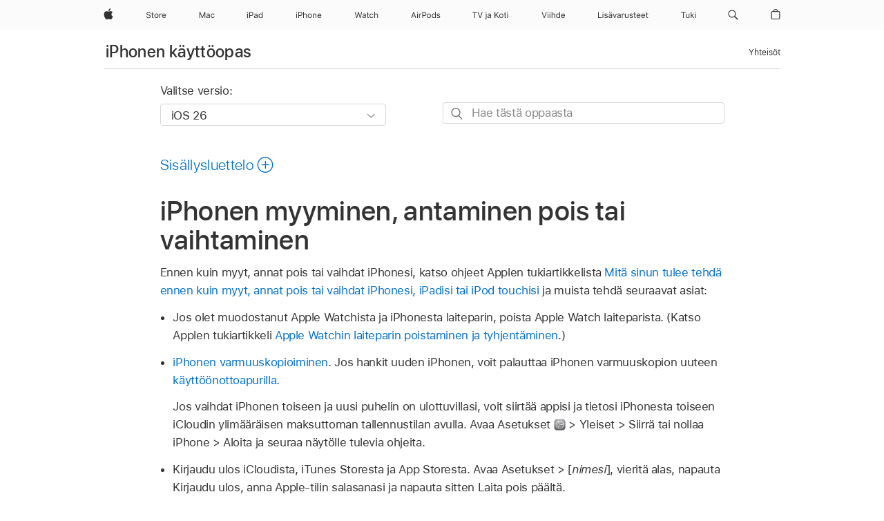

--- FILE ---
content_type: text/html;charset=utf-8
request_url: https://support.apple.com/fi-fi/guide/iphone/iph415eb3fe5/ios
body_size: 80081
content:

    
<!DOCTYPE html>
<html lang="fi" prefix="og: http://ogp.me/ns#" dir=ltr>

<head>
	<meta name="viewport" content="width=device-width, initial-scale=1" />
	<meta http-equiv="content-type" content="text/html; charset=UTF-8" />
	<title lang="fi">iPhonen myyminen, antaminen pois tai vaihtaminen - Apple-tuki (FI)</title>
	<link rel="dns-prefetch" href="https://www.apple.com/" />
	<link rel="preconnect" href="https://www.apple.com/" crossorigin />
	<link rel="canonical" href="https://support.apple.com/fi-fi/guide/iphone/iph415eb3fe5/ios" />
	<link rel="apple-touch-icon" href="/favicon.ico">
    <link rel="icon" type="image/png" href="/favicon.ico">
	
	
		<meta name="description" content="Ennen kuin myyt, annat pois tai vaihdat iPhonesi, poista sisältösi ja asetuksesi." />
		<meta property="og:url" content="https://support.apple.com/fi-fi/guide/iphone/iph415eb3fe5/ios" />
		<meta property="og:title" content="iPhonen myyminen, antaminen pois tai vaihtaminen" />
		<meta property="og:description" content="Ennen kuin myyt, annat pois tai vaihdat iPhonesi, poista sisältösi ja asetuksesi." />
		<meta property="og:site_name" content="Apple Support" />
		<meta property="og:locale" content="fi_FI" />
		<meta property="og:type" content="article" />
		<meta name="ac-gn-search-field[locale]" content="fi_FI" />
	

	
	
	
	
		<link rel="alternate" hreflang="ar-kw" href="https://support.apple.com/ar-kw/guide/iphone/iph415eb3fe5/ios">
	
		<link rel="alternate" hreflang="en-il" href="https://support.apple.com/en-il/guide/iphone/iph415eb3fe5/ios">
	
		<link rel="alternate" hreflang="ms-my" href="https://support.apple.com/ms-my/guide/iphone/iph415eb3fe5/ios">
	
		<link rel="alternate" hreflang="en-in" href="https://support.apple.com/en-in/guide/iphone/iph415eb3fe5/ios">
	
		<link rel="alternate" hreflang="en-ae" href="https://support.apple.com/en-ae/guide/iphone/iph415eb3fe5/ios">
	
		<link rel="alternate" hreflang="ta-in" href="https://support.apple.com/ta-in/guide/iphone/iph415eb3fe5/ios">
	
		<link rel="alternate" hreflang="no-no" href="https://support.apple.com/no-no/guide/iphone/iph415eb3fe5/ios">
	
		<link rel="alternate" hreflang="en-al" href="https://support.apple.com/en-al/guide/iphone/iph415eb3fe5/ios">
	
		<link rel="alternate" hreflang="en-is" href="https://support.apple.com/en-is/guide/iphone/iph415eb3fe5/ios">
	
		<link rel="alternate" hreflang="el-gr" href="https://support.apple.com/el-gr/guide/iphone/iph415eb3fe5/ios">
	
		<link rel="alternate" hreflang="en-am" href="https://support.apple.com/en-am/guide/iphone/iph415eb3fe5/ios">
	
		<link rel="alternate" hreflang="nl-nl" href="https://support.apple.com/nl-nl/guide/iphone/iph415eb3fe5/ios">
	
		<link rel="alternate" hreflang="he-il" href="https://support.apple.com/he-il/guide/iphone/iph415eb3fe5/ios">
	
		<link rel="alternate" hreflang="en-az" href="https://support.apple.com/en-az/guide/iphone/iph415eb3fe5/ios">
	
		<link rel="alternate" hreflang="or-in" href="https://support.apple.com/or-in/guide/iphone/iph415eb3fe5/ios">
	
		<link rel="alternate" hreflang="hu-hu" href="https://support.apple.com/hu-hu/guide/iphone/iph415eb3fe5/ios">
	
		<link rel="alternate" hreflang="ml-in" href="https://support.apple.com/ml-in/guide/iphone/iph415eb3fe5/ios">
	
		<link rel="alternate" hreflang="en-jo" href="https://support.apple.com/en-jo/guide/iphone/iph415eb3fe5/ios">
	
		<link rel="alternate" hreflang="en-bh" href="https://support.apple.com/en-bh/guide/iphone/iph415eb3fe5/ios">
	
		<link rel="alternate" hreflang="es-cl" href="https://support.apple.com/es-cl/guide/iphone/iph415eb3fe5/ios">
	
		<link rel="alternate" hreflang="fr-sn" href="https://support.apple.com/fr-sn/guide/iphone/iph415eb3fe5/ios">
	
		<link rel="alternate" hreflang="fr-ca" href="https://support.apple.com/fr-ca/guide/iphone/iph415eb3fe5/ios">
	
		<link rel="alternate" hreflang="es-co" href="https://support.apple.com/es-co/guide/iphone/iph415eb3fe5/ios">
	
		<link rel="alternate" hreflang="en-bn" href="https://support.apple.com/en-bn/guide/iphone/iph415eb3fe5/ios">
	
		<link rel="alternate" hreflang="pl-pl" href="https://support.apple.com/pl-pl/guide/iphone/iph415eb3fe5/ios">
	
		<link rel="alternate" hreflang="pt-pt" href="https://support.apple.com/pt-pt/guide/iphone/iph415eb3fe5/ios">
	
		<link rel="alternate" hreflang="en-sa" href="https://support.apple.com/en-sa/guide/iphone/iph415eb3fe5/ios">
	
		<link rel="alternate" hreflang="ar-eg" href="https://support.apple.com/ar-eg/guide/iphone/iph415eb3fe5/ios">
	
		<link rel="alternate" hreflang="fr-be" href="https://support.apple.com/fr-be/guide/iphone/iph415eb3fe5/ios">
	
		<link rel="alternate" hreflang="en-bw" href="https://support.apple.com/en-bw/guide/iphone/iph415eb3fe5/ios">
	
		<link rel="alternate" hreflang="en-by" href="https://support.apple.com/en-by/guide/iphone/iph415eb3fe5/ios">
	
		<link rel="alternate" hreflang="en-ke" href="https://support.apple.com/en-ke/guide/iphone/iph415eb3fe5/ios">
	
		<link rel="alternate" hreflang="hr-hr" href="https://support.apple.com/hr-hr/guide/iphone/iph415eb3fe5/ios">
	
		<link rel="alternate" hreflang="en-om" href="https://support.apple.com/en-om/guide/iphone/iph415eb3fe5/ios">
	
		<link rel="alternate" hreflang="en-ge" href="https://support.apple.com/en-ge/guide/iphone/iph415eb3fe5/ios">
	
		<link rel="alternate" hreflang="zh-mo" href="https://support.apple.com/zh-mo/guide/iphone/iph415eb3fe5/ios">
	
		<link rel="alternate" hreflang="de-at" href="https://support.apple.com/de-at/guide/iphone/iph415eb3fe5/ios">
	
		<link rel="alternate" hreflang="en-gu" href="https://support.apple.com/en-gu/guide/iphone/iph415eb3fe5/ios">
	
		<link rel="alternate" hreflang="en-gw" href="https://support.apple.com/en-gw/guide/iphone/iph415eb3fe5/ios">
	
		<link rel="alternate" hreflang="my-mm" href="https://support.apple.com/my-mm/guide/iphone/iph415eb3fe5/ios">
	
		<link rel="alternate" hreflang="fr-gn" href="https://support.apple.com/fr-gn/guide/iphone/iph415eb3fe5/ios">
	
		<link rel="alternate" hreflang="bg-bg" href="https://support.apple.com/bg-bg/guide/iphone/iph415eb3fe5/ios">
	
		<link rel="alternate" hreflang="fr-gq" href="https://support.apple.com/fr-gq/guide/iphone/iph415eb3fe5/ios">
	
		<link rel="alternate" hreflang="cs-cz" href="https://support.apple.com/cs-cz/guide/iphone/iph415eb3fe5/ios">
	
		<link rel="alternate" hreflang="en-ph" href="https://support.apple.com/en-ph/guide/iphone/iph415eb3fe5/ios">
	
		<link rel="alternate" hreflang="zh-tw" href="https://support.apple.com/zh-tw/guide/iphone/iph415eb3fe5/ios">
	
		<link rel="alternate" hreflang="ko-kr" href="https://support.apple.com/ko-kr/guide/iphone/iph415eb3fe5/ios">
	
		<link rel="alternate" hreflang="sk-sk" href="https://support.apple.com/sk-sk/guide/iphone/iph415eb3fe5/ios">
	
		<link rel="alternate" hreflang="ar-om" href="https://support.apple.com/ar-om/guide/iphone/iph415eb3fe5/ios">
	
		<link rel="alternate" hreflang="ru-ru" href="https://support.apple.com/ru-ru/guide/iphone/iph415eb3fe5/ios">
	
		<link rel="alternate" hreflang="sq-al" href="https://support.apple.com/sq-al/guide/iphone/iph415eb3fe5/ios">
	
		<link rel="alternate" hreflang="en-qa" href="https://support.apple.com/en-qa/guide/iphone/iph415eb3fe5/ios">
	
		<link rel="alternate" hreflang="sv-se" href="https://support.apple.com/sv-se/guide/iphone/iph415eb3fe5/ios">
	
		<link rel="alternate" hreflang="mr-in" href="https://support.apple.com/mr-in/guide/iphone/iph415eb3fe5/ios">
	
		<link rel="alternate" hreflang="da-dk" href="https://support.apple.com/da-dk/guide/iphone/iph415eb3fe5/ios">
	
		<link rel="alternate" hreflang="uk-ua" href="https://support.apple.com/uk-ua/guide/iphone/iph415eb3fe5/ios">
	
		<link rel="alternate" hreflang="en-us" href="https://support.apple.com/guide/iphone/iph415eb3fe5/ios">
	
		<link rel="alternate" hreflang="en-mk" href="https://support.apple.com/en-mk/guide/iphone/iph415eb3fe5/ios">
	
		<link rel="alternate" hreflang="en-mn" href="https://support.apple.com/en-mn/guide/iphone/iph415eb3fe5/ios">
	
		<link rel="alternate" hreflang="gu-in" href="https://support.apple.com/gu-in/guide/iphone/iph415eb3fe5/ios">
	
		<link rel="alternate" hreflang="lv-lv" href="https://support.apple.com/lv-lv/guide/iphone/iph415eb3fe5/ios">
	
		<link rel="alternate" hreflang="en-eg" href="https://support.apple.com/en-eg/guide/iphone/iph415eb3fe5/ios">
	
		<link rel="alternate" hreflang="en-mo" href="https://support.apple.com/en-mo/guide/iphone/iph415eb3fe5/ios">
	
		<link rel="alternate" hreflang="en-uz" href="https://support.apple.com/en-uz/guide/iphone/iph415eb3fe5/ios">
	
		<link rel="alternate" hreflang="fr-ne" href="https://support.apple.com/fr-ne/guide/iphone/iph415eb3fe5/ios">
	
		<link rel="alternate" hreflang="en-mt" href="https://support.apple.com/en-mt/guide/iphone/iph415eb3fe5/ios">
	
		<link rel="alternate" hreflang="nl-be" href="https://support.apple.com/nl-be/guide/iphone/iph415eb3fe5/ios">
	
		<link rel="alternate" hreflang="zh-cn" href="https://support.apple.com/zh-cn/guide/iphone/iph415eb3fe5/ios">
	
		<link rel="alternate" hreflang="te-in" href="https://support.apple.com/te-in/guide/iphone/iph415eb3fe5/ios">
	
		<link rel="alternate" hreflang="en-mz" href="https://support.apple.com/en-mz/guide/iphone/iph415eb3fe5/ios">
	
		<link rel="alternate" hreflang="fr-ml" href="https://support.apple.com/fr-ml/guide/iphone/iph415eb3fe5/ios">
	
		<link rel="alternate" hreflang="hi-in" href="https://support.apple.com/hi-in/guide/iphone/iph415eb3fe5/ios">
	
		<link rel="alternate" hreflang="fr-mu" href="https://support.apple.com/fr-mu/guide/iphone/iph415eb3fe5/ios">
	
		<link rel="alternate" hreflang="en-ng" href="https://support.apple.com/en-ng/guide/iphone/iph415eb3fe5/ios">
	
		<link rel="alternate" hreflang="en-vn" href="https://support.apple.com/en-vn/guide/iphone/iph415eb3fe5/ios">
	
		<link rel="alternate" hreflang="el-cy" href="https://support.apple.com/el-cy/guide/iphone/iph415eb3fe5/ios">
	
		<link rel="alternate" hreflang="ja-jp" href="https://support.apple.com/ja-jp/guide/iphone/iph415eb3fe5/ios">
	
		<link rel="alternate" hreflang="de-ch" href="https://support.apple.com/de-ch/guide/iphone/iph415eb3fe5/ios">
	
		<link rel="alternate" hreflang="ar-qa" href="https://support.apple.com/ar-qa/guide/iphone/iph415eb3fe5/ios">
	
		<link rel="alternate" hreflang="ro-ro" href="https://support.apple.com/ro-ro/guide/iphone/iph415eb3fe5/ios">
	
		<link rel="alternate" hreflang="zh-sg" href="https://support.apple.com/zh-sg/guide/iphone/iph415eb3fe5/ios">
	
		<link rel="alternate" hreflang="it-ch" href="https://support.apple.com/it-ch/guide/iphone/iph415eb3fe5/ios">
	
		<link rel="alternate" hreflang="tr-tr" href="https://support.apple.com/tr-tr/guide/iphone/iph415eb3fe5/ios">
	
		<link rel="alternate" hreflang="et-ee" href="https://support.apple.com/et-ee/guide/iphone/iph415eb3fe5/ios">
	
		<link rel="alternate" hreflang="fr-fr" href="https://support.apple.com/fr-fr/guide/iphone/iph415eb3fe5/ios">
	
		<link rel="alternate" hreflang="vi-vn" href="https://support.apple.com/vi-vn/guide/iphone/iph415eb3fe5/ios">
	
		<link rel="alternate" hreflang="fi-fi" href="https://support.apple.com/fi-fi/guide/iphone/iph415eb3fe5/ios">
	
		<link rel="alternate" hreflang="en-kg" href="https://support.apple.com/en-kg/guide/iphone/iph415eb3fe5/ios">
	
		<link rel="alternate" hreflang="en-ca" href="https://support.apple.com/en-ca/guide/iphone/iph415eb3fe5/ios">
	
		<link rel="alternate" hreflang="lt-lt" href="https://support.apple.com/lt-lt/guide/iphone/iph415eb3fe5/ios">
	
		<link rel="alternate" hreflang="fr-tn" href="https://support.apple.com/fr-tn/guide/iphone/iph415eb3fe5/ios">
	
		<link rel="alternate" hreflang="ar-ae" href="https://support.apple.com/ar-ae/guide/iphone/iph415eb3fe5/ios">
	
		<link rel="alternate" hreflang="sl-si" href="https://support.apple.com/sl-si/guide/iphone/iph415eb3fe5/ios">
	
		<link rel="alternate" hreflang="en-kw" href="https://support.apple.com/en-kw/guide/iphone/iph415eb3fe5/ios">
	
		<link rel="alternate" hreflang="bn-in" href="https://support.apple.com/bn-in/guide/iphone/iph415eb3fe5/ios">
	
		<link rel="alternate" hreflang="en-kz" href="https://support.apple.com/en-kz/guide/iphone/iph415eb3fe5/ios">
	
		<link rel="alternate" hreflang="fr-cf" href="https://support.apple.com/fr-cf/guide/iphone/iph415eb3fe5/ios">
	
		<link rel="alternate" hreflang="pa-in" href="https://support.apple.com/pa-in/guide/iphone/iph415eb3fe5/ios">
	
		<link rel="alternate" hreflang="fr-ci" href="https://support.apple.com/fr-ci/guide/iphone/iph415eb3fe5/ios">
	
		<link rel="alternate" hreflang="fr-ch" href="https://support.apple.com/fr-ch/guide/iphone/iph415eb3fe5/ios">
	
		<link rel="alternate" hreflang="es-us" href="https://support.apple.com/es-us/guide/iphone/iph415eb3fe5/ios">
	
		<link rel="alternate" hreflang="kn-in" href="https://support.apple.com/kn-in/guide/iphone/iph415eb3fe5/ios">
	
		<link rel="alternate" hreflang="fr-cm" href="https://support.apple.com/fr-cm/guide/iphone/iph415eb3fe5/ios">
	
		<link rel="alternate" hreflang="en-lb" href="https://support.apple.com/en-lb/guide/iphone/iph415eb3fe5/ios">
	
		<link rel="alternate" hreflang="en-tj" href="https://support.apple.com/en-tj/guide/iphone/iph415eb3fe5/ios">
	
		<link rel="alternate" hreflang="en-tm" href="https://support.apple.com/en-tm/guide/iphone/iph415eb3fe5/ios">
	
		<link rel="alternate" hreflang="ar-sa" href="https://support.apple.com/ar-sa/guide/iphone/iph415eb3fe5/ios">
	
		<link rel="alternate" hreflang="ca-es" href="https://support.apple.com/ca-es/guide/iphone/iph415eb3fe5/ios">
	
		<link rel="alternate" hreflang="en-lk" href="https://support.apple.com/en-lk/guide/iphone/iph415eb3fe5/ios">
	
		<link rel="alternate" hreflang="de-de" href="https://support.apple.com/de-de/guide/iphone/iph415eb3fe5/ios">
	
		<link rel="alternate" hreflang="fr-ma" href="https://support.apple.com/fr-ma/guide/iphone/iph415eb3fe5/ios">
	
		<link rel="alternate" hreflang="zh-hk" href="https://support.apple.com/zh-hk/guide/iphone/iph415eb3fe5/ios">
	
		<link rel="alternate" hreflang="pt-br" href="https://support.apple.com/pt-br/guide/iphone/iph415eb3fe5/ios">
	
		<link rel="alternate" hreflang="sr-rs" href="https://support.apple.com/sr-rs/guide/iphone/iph415eb3fe5/ios">
	
		<link rel="alternate" hreflang="de-li" href="https://support.apple.com/de-li/guide/iphone/iph415eb3fe5/ios">
	
		<link rel="alternate" hreflang="es-es" href="https://support.apple.com/es-es/guide/iphone/iph415eb3fe5/ios">
	
		<link rel="alternate" hreflang="ar-bh" href="https://support.apple.com/ar-bh/guide/iphone/iph415eb3fe5/ios">
	
		<link rel="alternate" hreflang="kk-kz" href="https://support.apple.com/kk-kz/guide/iphone/iph415eb3fe5/ios">
	
		<link rel="alternate" hreflang="ar-jo" href="https://support.apple.com/ar-jo/guide/iphone/iph415eb3fe5/ios">
	
		<link rel="alternate" hreflang="fr-mg" href="https://support.apple.com/fr-mg/guide/iphone/iph415eb3fe5/ios">
	
		<link rel="alternate" hreflang="es-mx" href="https://support.apple.com/es-mx/guide/iphone/iph415eb3fe5/ios">
	
		<link rel="alternate" hreflang="ur-in" href="https://support.apple.com/ur-in/guide/iphone/iph415eb3fe5/ios">
	
		<link rel="alternate" hreflang="it-it" href="https://support.apple.com/it-it/guide/iphone/iph415eb3fe5/ios">
	
		<link rel="alternate" hreflang="id-id" href="https://support.apple.com/id-id/guide/iphone/iph415eb3fe5/ios">
	
		<link rel="alternate" hreflang="en-md" href="https://support.apple.com/en-md/guide/iphone/iph415eb3fe5/ios">
	
		<link rel="alternate" hreflang="de-lu" href="https://support.apple.com/de-lu/guide/iphone/iph415eb3fe5/ios">
	
		<link rel="alternate" hreflang="fr-lu" href="https://support.apple.com/fr-lu/guide/iphone/iph415eb3fe5/ios">
	
		<link rel="alternate" hreflang="en-me" href="https://support.apple.com/en-me/guide/iphone/iph415eb3fe5/ios">
	
		<link rel="alternate" hreflang="th-th" href="https://support.apple.com/th-th/guide/iphone/iph415eb3fe5/ios">
	

		<link rel="preload" as="style" href="/clientside/build/apd-sasskit.built.css" onload="this.onload=null;this.rel='stylesheet'">
		<noscript>
			<link rel="stylesheet" href="/clientside/build/apd-sasskit.built.css" type="text/css" />
		</noscript>

		
			<link rel="preload" as="style" href="/clientside/build/app-apd.css" onload="this.onload=null;this.rel='stylesheet'">
			<noscript>
				<link rel="stylesheet" href="/clientside/build/app-apd.css" type="text/css" />
			</noscript>
    	

	
    <link rel="preload" as="style"
        href="//www.apple.com/wss/fonts?families=SF+Pro,v1:200,300,400,500,600|SF+Pro+Icons,v1"
        onload="this.onload=null;this.rel='stylesheet'">
    <noscript>
        <link rel="stylesheet" href="//www.apple.com/wss/fonts?families=SF+Pro,v1:200,300,400,500,600|SF+Pro+Icons,v1" type="text/css" />
    </noscript>


	<script>
 
    var _applemd = {
        page: {
            
            site_section: "kb",
            
            content_type: "bk",
            info_type: "",
            topics: "",
            in_house: "",
            locale: "fi-fi",
            
                content_template: "topic",
            
            friendly_content: {
                title: `iPhonen käyttöopas`,
                publish_date: "12152025",
                
                    topic_id:   "IPH415EB3FE5",
                    article_id        :   "BK_3C789174B07535A9D6E199D1C3BBAF09_IPH415EB3FE5",
                    product_version   :   "iphone, 26",
                    os_version        :   "iOS 26, 26",
                    article_version   :   "1"
                
            },
            
            
        },
        
            product: "iphone"
        
    };
    const isMobilePlayer = /iPhone|iPod|Android/i.test(navigator.userAgent);
    

</script>

	
	<script>
		var data = {	
			showHelpFulfeedBack: true,
			id: "BK_3C789174B07535A9D6E199D1C3BBAF09_IPH415EB3FE5",
			locale: "fi_FI",
			podCookie: "fi~fi",
			source : "",
			isSecureEnv: false,
			dtmPageSource: "topic",
			domain: "support.apple.com",
			isNeighborJsEnabled: true,
            dtmPageName: "acs.pageload"
		}
		window.appState = JSON.stringify(data);
	</script>
	 
		<script src="/clientside/build/nn.js" type="text/javascript" charset="utf-8"></script>
<script>
    
     var neighborInitData = {
        appDataSchemaVersion: '1.0.0',
        webVitalDataThrottlingPercentage: 100,
        reportThrottledWebVitalDataTypes: ['system:dom-content-loaded', 'system:load', 'system:unfocus', 'system:focus', 'system:unload', 'system:page-hide', 'system:visibility-change-visible', 'system:visibility-change-hidden', 'system:event', 'app:load', 'app:unload', 'app:event'],
        trackMarcomSearch: true,
        trackSurvey: true,
        
        endpoint: 'https://supportmetrics.apple.com/content/services/stats'
    }
</script>

	

 
	<script type="application/ld+json">
		{ 
		"@context": "https://schema.org", 
		"@type": "WebPage", 
		"name": "iPhonen myyminen, antaminen pois tai vaihtaminen - Apple-tuki (FI)", 
		"keywords": [
			{"@type": "DefinedTerm", "name": "ipde-ios-18.2"}
			
		]
		}
	</script>
	

</head>


	<body dir="ltr" data-istaskopen="true" lang="fi" class="ac-gn-current-support no-js AppleTopic apd-topic dark-mode-enabled" data-designversion="2" itemscope
		itemtype="https://schema.org/TechArticle">

    
	
		





		 <meta name="globalnav-store-key" content="S2A49YFKJF2JAT22K" />
<meta name="globalnav-search-field[name]" content="q" />
<meta name="globalnav-search-field[action]" content="https://support.apple.com/kb/index" />
<meta name="globalnav-search-field[src]" content="globalnav_support" />
<meta name="globalnav-search-field[type]" content="organic" />
<meta name="globalnav-search-field[page]" content="search" />
<meta name="globalnav-search-field[locale]" content="fi_FI" />
<meta name="globalnav-search-field[placeholder]" content="Hae tukipalvelusta" />
<link
  rel="stylesheet"
  type="text/css"
  href="https://www.apple.com/api-www/global-elements/global-header/v1/assets/globalheader.css"
/>
<div id="globalheader" class="globalnav-scrim globalheader-light"><aside id="globalmessage-segment" lang="fi-FI" dir="ltr" class="globalmessage-segment"><ul data-strings="{&quot;view&quot;:&quot;{%STOREFRONT%} Storen kotisivu&quot;,&quot;segments&quot;:{&quot;smb&quot;:&quot;Business Storen kotisivu&quot;,&quot;eduInd&quot;:&quot;Education Storen kotisivu&quot;,&quot;other&quot;:&quot;Storen kotisivu&quot;},&quot;exit&quot;:&quot;Poistu&quot;}" class="globalmessage-segment-content"></ul></aside><nav id="globalnav" lang="fi-FI" dir="ltr" aria-label="Globaali" data-analytics-element-engagement-start="globalnav:onFlyoutOpen" data-analytics-element-engagement-end="globalnav:onFlyoutClose" data-store-api="https://www.apple.com/[storefront]/shop/bag/status" data-analytics-activitymap-region-id="global nav" data-analytics-region="global nav" class="globalnav no-js   "><div class="globalnav-content"><div class="globalnav-item globalnav-menuback"><button aria-label="Päävalikko" class="globalnav-menuback-button"><span class="globalnav-chevron-icon"><svg height="48" viewBox="0 0 9 48" width="9" xmlns="http://www.w3.org/2000/svg"><path d="m1.5618 24.0621 6.5581-6.4238c.2368-.2319.2407-.6118.0088-.8486-.2324-.2373-.6123-.2407-.8486-.0088l-7 6.8569c-.1157.1138-.1807.2695-.1802.4316.001.1621.0674.3174.1846.4297l7 6.7241c.1162.1118.2661.1675.4155.1675.1577 0 .3149-.062.4326-.1846.2295-.2388.2222-.6187-.0171-.8481z"></path></svg></span></button></div><ul id="globalnav-list" class="globalnav-list"><li data-analytics-element-engagement="globalnav hover - apple" class="
				globalnav-item
				globalnav-item-apple
				
				
			"><a href="https://www.apple.com/fi/" data-globalnav-item-name="apple" data-analytics-title="apple home" aria-label="Apple" class="globalnav-link globalnav-link-apple"><span class="globalnav-image-regular globalnav-link-image"><svg height="44" viewBox="0 0 14 44" width="14" xmlns="http://www.w3.org/2000/svg"><path d="m13.0729 17.6825a3.61 3.61 0 0 0 -1.7248 3.0365 3.5132 3.5132 0 0 0 2.1379 3.2223 8.394 8.394 0 0 1 -1.0948 2.2618c-.6816.9812-1.3943 1.9623-2.4787 1.9623s-1.3633-.63-2.613-.63c-1.2187 0-1.6525.6507-2.644.6507s-1.6834-.9089-2.4787-2.0243a9.7842 9.7842 0 0 1 -1.6628-5.2776c0-3.0984 2.014-4.7405 3.9969-4.7405 1.0535 0 1.9314.6919 2.5924.6919.63 0 1.6112-.7333 2.8092-.7333a3.7579 3.7579 0 0 1 3.1604 1.5802zm-3.7284-2.8918a3.5615 3.5615 0 0 0 .8469-2.22 1.5353 1.5353 0 0 0 -.031-.32 3.5686 3.5686 0 0 0 -2.3445 1.2084 3.4629 3.4629 0 0 0 -.8779 2.1585 1.419 1.419 0 0 0 .031.2892 1.19 1.19 0 0 0 .2169.0207 3.0935 3.0935 0 0 0 2.1586-1.1368z"></path></svg></span><span class="globalnav-image-compact globalnav-link-image"><svg height="48" viewBox="0 0 17 48" width="17" xmlns="http://www.w3.org/2000/svg"><path d="m15.5752 19.0792a4.2055 4.2055 0 0 0 -2.01 3.5376 4.0931 4.0931 0 0 0 2.4908 3.7542 9.7779 9.7779 0 0 1 -1.2755 2.6351c-.7941 1.1431-1.6244 2.2862-2.8878 2.2862s-1.5883-.734-3.0443-.734c-1.42 0-1.9252.7581-3.08.7581s-1.9611-1.0589-2.8876-2.3584a11.3987 11.3987 0 0 1 -1.9373-6.1487c0-3.61 2.3464-5.523 4.6566-5.523 1.2274 0 2.25.8062 3.02.8062.734 0 1.8771-.8543 3.2729-.8543a4.3778 4.3778 0 0 1 3.6822 1.841zm-6.8586-2.0456a1.3865 1.3865 0 0 1 -.2527-.024 1.6557 1.6557 0 0 1 -.0361-.337 4.0341 4.0341 0 0 1 1.0228-2.5148 4.1571 4.1571 0 0 1 2.7314-1.4078 1.7815 1.7815 0 0 1 .0361.373 4.1487 4.1487 0 0 1 -.9867 2.587 3.6039 3.6039 0 0 1 -2.5148 1.3236z"></path></svg></span><span class="globalnav-link-text">Apple</span></a></li><li data-topnav-flyout-item="menu" data-topnav-flyout-label="Menu" role="none" class="globalnav-item globalnav-menu"><div data-topnav-flyout="menu" class="globalnav-flyout"><div class="globalnav-menu-list"><div data-analytics-element-engagement="globalnav hover - store" class="
				globalnav-item
				globalnav-item-store
				globalnav-item-menu
				
			"><ul role="none" class="globalnav-submenu-trigger-group"><li class="globalnav-submenu-trigger-item"><a href="https://www.apple.com/fi/shop/goto/store" data-globalnav-item-name="store" data-topnav-flyout-trigger-compact="true" data-analytics-title="store" data-analytics-element-engagement="hover - store" aria-label="Store" class="globalnav-link globalnav-submenu-trigger-link globalnav-link-store"><span class="globalnav-link-text-container"><span class="globalnav-image-regular globalnav-link-image"><svg height="44" viewBox="0 0 30 44" width="30" xmlns="http://www.w3.org/2000/svg"><path d="m26.5679 20.4629c1.002 0 1.67.738 1.693 1.857h-3.48c.076-1.119.779-1.857 1.787-1.857zm2.754 2.672v-.387c0-1.963-1.037-3.176-2.742-3.176-1.735 0-2.848 1.289-2.848 3.276 0 1.998 1.096 3.263 2.848 3.263 1.383 0 2.367-.668 2.66-1.746h-1.008c-.264.557-.814.856-1.629.856-1.072 0-1.769-.791-1.822-2.039v-.047zm-9.547-3.451h.96v.937h.094c.188-.615.914-1.049 1.752-1.049.164 0 .375.012.504.03v1.007c-.082-.023-.445-.058-.644-.058-.961 0-1.659 1.098-1.659 1.535v3.914h-1.007zm-4.27 5.519c-1.195 0-1.869-.867-1.869-2.361 0-1.5.674-2.361 1.869-2.361 1.196 0 1.87.861 1.87 2.361 0 1.494-.674 2.361-1.87 2.361zm0-5.631c-1.798 0-2.912 1.237-2.912 3.27 0 2.027 1.114 3.269 2.912 3.269 1.799 0 2.913-1.242 2.913-3.269 0-2.033-1.114-3.27-2.913-3.27zm-5.478-1.475v1.635h1.407v.843h-1.407v3.575c0 .744.282 1.06.938 1.06.182 0 .281-.006.469-.023v.849c-.199.035-.393.059-.592.059-1.301 0-1.822-.481-1.822-1.688v-3.832h-1.02v-.843h1.02v-1.635zm-8.103 5.694c.129.885.973 1.447 2.174 1.447 1.137 0 1.975-.615 1.975-1.453 0-.72-.527-1.177-1.693-1.47l-1.084-.282c-1.53-.386-2.192-1.078-2.192-2.279 0-1.436 1.201-2.408 2.988-2.408 1.635 0 2.854.972 2.942 2.338h-1.061c-.146-.867-.861-1.383-1.916-1.383-1.125 0-1.869.562-1.869 1.418 0 .662.463 1.043 1.629 1.342l.885.234c1.752.439 2.455 1.119 2.455 2.361 0 1.553-1.225 2.543-3.158 2.543-1.793 0-3.03-.949-3.141-2.408z"></path></svg></span><span class="globalnav-link-text">Store</span></span></a></li></ul></div><div data-analytics-element-engagement="globalnav hover - mac" class="
				globalnav-item
				globalnav-item-mac
				globalnav-item-menu
				
			"><ul role="none" class="globalnav-submenu-trigger-group"><li class="globalnav-submenu-trigger-item"><a href="https://www.apple.com/fi/mac/" data-globalnav-item-name="mac" data-topnav-flyout-trigger-compact="true" data-analytics-title="mac" data-analytics-element-engagement="hover - mac" aria-label="Mac" class="globalnav-link globalnav-submenu-trigger-link globalnav-link-mac"><span class="globalnav-link-text-container"><span class="globalnav-image-regular globalnav-link-image"><svg height="44" viewBox="0 0 23 44" width="23" xmlns="http://www.w3.org/2000/svg"><path d="m8.1558 25.9987v-6.457h-.0703l-2.666 6.457h-.8907l-2.666-6.457h-.0703v6.457h-.9844v-8.4551h1.2246l2.8945 7.0547h.0938l2.8945-7.0547h1.2246v8.4551zm2.5166-1.7696c0-1.1309.832-1.7812 2.3027-1.8691l1.8223-.1113v-.5742c0-.7793-.4863-1.207-1.4297-1.207-.7559 0-1.2832.2871-1.4238.7852h-1.0195c.1348-1.0137 1.1309-1.6816 2.4785-1.6816 1.541 0 2.4023.791 2.4023 2.1035v4.3242h-.9609v-.9318h-.0938c-.4102.6738-1.1016 1.043-1.9453 1.043-1.2246 0-2.1328-.7266-2.1328-1.8809zm4.125-.5859v-.5801l-1.6992.1113c-.9609.0645-1.3828.3984-1.3828 1.0312 0 .6445.5449 1.0195 1.2773 1.0195 1.0371.0001 1.8047-.6796 1.8047-1.5819zm6.958-2.0273c-.1641-.627-.7207-1.1367-1.6289-1.1367-1.1367 0-1.8516.9082-1.8516 2.3379 0 1.459.7266 2.3848 1.8516 2.3848.8496 0 1.4414-.3926 1.6289-1.1074h1.0195c-.1816 1.1602-1.125 2.0156-2.6426 2.0156-1.7695 0-2.9004-1.2832-2.9004-3.293 0-1.9688 1.125-3.2461 2.8945-3.2461 1.5352 0 2.4727.9199 2.6484 2.0449z"></path></svg></span><span class="globalnav-link-text">Mac</span></span></a></li></ul></div><div data-analytics-element-engagement="globalnav hover - ipad" class="
				globalnav-item
				globalnav-item-ipad
				globalnav-item-menu
				
			"><ul role="none" class="globalnav-submenu-trigger-group"><li class="globalnav-submenu-trigger-item"><a href="https://www.apple.com/fi/ipad/" data-globalnav-item-name="ipad" data-topnav-flyout-trigger-compact="true" data-analytics-title="ipad" data-analytics-element-engagement="hover - ipad" aria-label="iPad" class="globalnav-link globalnav-submenu-trigger-link globalnav-link-ipad"><span class="globalnav-link-text-container"><span class="globalnav-image-regular globalnav-link-image"><svg height="44" viewBox="0 0 24 44" width="24" xmlns="http://www.w3.org/2000/svg"><path d="m14.9575 23.7002c0 .902-.768 1.582-1.805 1.582-.732 0-1.277-.375-1.277-1.02 0-.632.422-.966 1.383-1.031l1.699-.111zm-1.395-4.072c-1.347 0-2.343.668-2.478 1.681h1.019c.141-.498.668-.785 1.424-.785.944 0 1.43.428 1.43 1.207v.574l-1.822.112c-1.471.088-2.303.738-2.303 1.869 0 1.154.908 1.881 2.133 1.881.844 0 1.535-.369 1.945-1.043h.094v.931h.961v-4.324c0-1.312-.862-2.103-2.403-2.103zm6.769 5.575c-1.155 0-1.846-.885-1.846-2.361 0-1.471.697-2.362 1.846-2.362 1.142 0 1.857.914 1.857 2.362 0 1.459-.709 2.361-1.857 2.361zm1.834-8.027v3.503h-.088c-.358-.691-1.102-1.107-1.981-1.107-1.605 0-2.654 1.289-2.654 3.27 0 1.986 1.037 3.269 2.654 3.269.873 0 1.623-.416 2.022-1.119h.093v1.008h.961v-8.824zm-15.394 4.869h-1.863v-3.563h1.863c1.225 0 1.899.639 1.899 1.799 0 1.119-.697 1.764-1.899 1.764zm.276-4.5h-3.194v8.455h1.055v-3.018h2.127c1.588 0 2.719-1.119 2.719-2.701 0-1.611-1.108-2.736-2.707-2.736zm-6.064 8.454h1.008v-6.316h-1.008zm-.199-8.237c0-.387.316-.704.703-.704s.703.317.703.704c0 .386-.316.703-.703.703s-.703-.317-.703-.703z"></path></svg></span><span class="globalnav-link-text">iPad</span></span></a></li></ul></div><div data-analytics-element-engagement="globalnav hover - iphone" class="
				globalnav-item
				globalnav-item-iphone
				globalnav-item-menu
				
			"><ul role="none" class="globalnav-submenu-trigger-group"><li class="globalnav-submenu-trigger-item"><a href="https://www.apple.com/fi/iphone/" data-globalnav-item-name="iphone" data-topnav-flyout-trigger-compact="true" data-analytics-title="iphone" data-analytics-element-engagement="hover - iphone" aria-label="iPhone" class="globalnav-link globalnav-submenu-trigger-link globalnav-link-iphone"><span class="globalnav-link-text-container"><span class="globalnav-image-regular globalnav-link-image"><svg height="44" viewBox="0 0 38 44" width="38" xmlns="http://www.w3.org/2000/svg"><path d="m32.7129 22.3203h3.48c-.023-1.119-.691-1.857-1.693-1.857-1.008 0-1.711.738-1.787 1.857zm4.459 2.045c-.293 1.078-1.277 1.746-2.66 1.746-1.752 0-2.848-1.266-2.848-3.264 0-1.986 1.113-3.275 2.848-3.275 1.705 0 2.742 1.213 2.742 3.176v.386h-4.541v.047c.053 1.248.75 2.039 1.822 2.039.815 0 1.366-.298 1.629-.855zm-12.282-4.682h.961v.996h.094c.316-.697.932-1.107 1.898-1.107 1.418 0 2.209.838 2.209 2.338v4.09h-1.007v-3.844c0-1.137-.481-1.676-1.489-1.676s-1.658.674-1.658 1.781v3.739h-1.008zm-2.499 3.158c0-1.5-.674-2.361-1.869-2.361-1.196 0-1.87.861-1.87 2.361 0 1.495.674 2.362 1.87 2.362 1.195 0 1.869-.867 1.869-2.362zm-4.782 0c0-2.033 1.114-3.269 2.913-3.269 1.798 0 2.912 1.236 2.912 3.269 0 2.028-1.114 3.27-2.912 3.27-1.799 0-2.913-1.242-2.913-3.27zm-6.636-5.666h1.008v3.504h.093c.317-.697.979-1.107 1.946-1.107 1.336 0 2.179.855 2.179 2.338v4.09h-1.007v-3.844c0-1.119-.504-1.676-1.459-1.676-1.131 0-1.752.715-1.752 1.781v3.739h-1.008zm-6.015 4.87h1.863c1.202 0 1.899-.645 1.899-1.764 0-1.16-.674-1.799-1.899-1.799h-1.863zm2.139-4.5c1.599 0 2.707 1.125 2.707 2.736 0 1.582-1.131 2.701-2.719 2.701h-2.127v3.018h-1.055v-8.455zm-6.114 8.454h1.008v-6.316h-1.008zm-.2-8.238c0-.386.317-.703.703-.703.387 0 .704.317.704.703 0 .387-.317.704-.704.704-.386 0-.703-.317-.703-.704z"></path></svg></span><span class="globalnav-link-text">iPhone</span></span></a></li></ul></div><div data-analytics-element-engagement="globalnav hover - watch" class="
				globalnav-item
				globalnav-item-watch
				globalnav-item-menu
				
			"><ul role="none" class="globalnav-submenu-trigger-group"><li class="globalnav-submenu-trigger-item"><a href="https://www.apple.com/fi/watch/" data-globalnav-item-name="watch" data-topnav-flyout-trigger-compact="true" data-analytics-title="watch" data-analytics-element-engagement="hover - watch" aria-label="Watch" class="globalnav-link globalnav-submenu-trigger-link globalnav-link-watch"><span class="globalnav-link-text-container"><span class="globalnav-image-regular globalnav-link-image"><svg height="44" viewBox="0 0 35 44" width="35" xmlns="http://www.w3.org/2000/svg"><path d="m28.9819 17.1758h1.008v3.504h.094c.316-.697.978-1.108 1.945-1.108 1.336 0 2.18.856 2.18 2.338v4.09h-1.008v-3.844c0-1.119-.504-1.675-1.459-1.675-1.131 0-1.752.715-1.752 1.781v3.738h-1.008zm-2.42 4.441c-.164-.627-.721-1.136-1.629-1.136-1.137 0-1.852.908-1.852 2.338 0 1.459.727 2.384 1.852 2.384.849 0 1.441-.392 1.629-1.107h1.019c-.182 1.16-1.125 2.016-2.642 2.016-1.77 0-2.901-1.284-2.901-3.293 0-1.969 1.125-3.247 2.895-3.247 1.535 0 2.472.92 2.648 2.045zm-6.533-3.568v1.635h1.407v.844h-1.407v3.574c0 .744.282 1.06.938 1.06.182 0 .281-.006.469-.023v.85c-.2.035-.393.058-.592.058-1.301 0-1.822-.48-1.822-1.687v-3.832h-1.02v-.844h1.02v-1.635zm-4.2 5.596v-.58l-1.699.111c-.961.064-1.383.398-1.383 1.031 0 .645.545 1.02 1.277 1.02 1.038 0 1.805-.68 1.805-1.582zm-4.125.586c0-1.131.832-1.782 2.303-1.869l1.822-.112v-.574c0-.779-.486-1.207-1.43-1.207-.755 0-1.283.287-1.423.785h-1.02c.135-1.014 1.131-1.682 2.479-1.682 1.541 0 2.402.792 2.402 2.104v4.324h-.961v-.931h-.094c-.41.673-1.101 1.043-1.945 1.043-1.225 0-2.133-.727-2.133-1.881zm-7.684 1.769h-.996l-2.303-8.455h1.101l1.682 6.873h.07l1.893-6.873h1.066l1.893 6.873h.07l1.682-6.873h1.101l-2.302 8.455h-.996l-1.946-6.674h-.07z"></path></svg></span><span class="globalnav-link-text">Watch</span></span></a></li></ul></div><div data-analytics-element-engagement="globalnav hover - airpods" class="
				globalnav-item
				globalnav-item-airpods
				globalnav-item-menu
				
			"><ul role="none" class="globalnav-submenu-trigger-group"><li class="globalnav-submenu-trigger-item"><a href="https://www.apple.com/fi/airpods/" data-globalnav-item-name="airpods" data-topnav-flyout-trigger-compact="true" data-analytics-title="airpods" data-analytics-element-engagement="hover - airpods" aria-label="AirPods" class="globalnav-link globalnav-submenu-trigger-link globalnav-link-airpods"><span class="globalnav-link-text-container"><span class="globalnav-image-regular globalnav-link-image"><svg height="44" viewBox="0 0 43 44" width="43" xmlns="http://www.w3.org/2000/svg"><path d="m11.7153 19.6836h.961v.937h.094c.187-.615.914-1.048 1.752-1.048.164 0 .375.011.504.029v1.008c-.082-.024-.446-.059-.645-.059-.961 0-1.658.645-1.658 1.535v3.914h-1.008zm28.135-.111c1.324 0 2.244.656 2.379 1.693h-.996c-.135-.504-.627-.838-1.389-.838-.75 0-1.336.381-1.336.943 0 .434.352.704 1.096.885l.973.235c1.189.287 1.763.802 1.763 1.711 0 1.13-1.095 1.91-2.531 1.91-1.406 0-2.373-.674-2.484-1.723h1.037c.17.533.674.873 1.482.873.85 0 1.459-.404 1.459-.984 0-.434-.328-.727-1.002-.891l-1.084-.264c-1.183-.287-1.722-.796-1.722-1.71 0-1.049 1.013-1.84 2.355-1.84zm-6.665 5.631c-1.155 0-1.846-.885-1.846-2.362 0-1.471.697-2.361 1.846-2.361 1.142 0 1.857.914 1.857 2.361 0 1.459-.709 2.362-1.857 2.362zm1.834-8.028v3.504h-.088c-.358-.691-1.102-1.107-1.981-1.107-1.605 0-2.654 1.289-2.654 3.269 0 1.987 1.037 3.27 2.654 3.27.873 0 1.623-.416 2.022-1.119h.094v1.007h.961v-8.824zm-9.001 8.028c-1.195 0-1.869-.868-1.869-2.362 0-1.5.674-2.361 1.869-2.361 1.196 0 1.869.861 1.869 2.361 0 1.494-.673 2.362-1.869 2.362zm0-5.631c-1.799 0-2.912 1.236-2.912 3.269 0 2.028 1.113 3.27 2.912 3.27s2.912-1.242 2.912-3.27c0-2.033-1.113-3.269-2.912-3.269zm-17.071 6.427h1.008v-6.316h-1.008zm-.199-8.238c0-.387.317-.703.703-.703.387 0 .703.316.703.703s-.316.703-.703.703c-.386 0-.703-.316-.703-.703zm-6.137 4.922 1.324-3.773h.093l1.325 3.773zm1.892-5.139h-1.043l-3.117 8.455h1.107l.85-2.42h3.363l.85 2.42h1.107zm14.868 4.5h-1.864v-3.562h1.864c1.224 0 1.898.639 1.898 1.799 0 1.119-.697 1.763-1.898 1.763zm.275-4.5h-3.193v8.455h1.054v-3.017h2.127c1.588 0 2.719-1.119 2.719-2.701 0-1.612-1.107-2.737-2.707-2.737z"></path></svg></span><span class="globalnav-link-text">AirPods</span></span></a></li></ul></div><div data-analytics-element-engagement="globalnav hover - tv-home" class="
				globalnav-item
				globalnav-item-tv-home
				globalnav-item-menu
				
			"><ul role="none" class="globalnav-submenu-trigger-group"><li class="globalnav-submenu-trigger-item"><a href="https://www.apple.com/fi/tv-home/" data-globalnav-item-name="tv-home" data-topnav-flyout-trigger-compact="true" data-analytics-title="tv &amp; home" data-analytics-element-engagement="hover - tv &amp; home" aria-label="TV ja Koti" class="globalnav-link globalnav-submenu-trigger-link globalnav-link-tv-home"><span class="globalnav-link-text-container"><span class="globalnav-image-regular globalnav-link-image"><svg height="44" viewBox="0 0 52 44" width="52" xmlns="http://www.w3.org/2000/svg"><path d="m2.9754 26v-7.5059h-2.7246v-.9492h6.5039v.9492h-2.7246v7.5059zm7.7314 0-3.1172-8.4551h1.1074l2.4844 7.0898h.0938l2.4844-7.0898h1.1074l-3.1172 8.4551zm9.6919.3105c0 1.3008-.6094 1.8574-1.9336 1.8574h-.1758v-.8613h.1523c.7148 0 .9492-.2812.9492-.9785v-6.6445h1.0078v6.6269zm-1.1953-8.5488c0-.3867.3164-.7031.7031-.7031s.7031.3164.7031.7031-.3164.7031-.7031.7031-.7031-.3164-.7031-.7031zm2.6221 6.4688c0-1.1309.832-1.7812 2.3027-1.8691l1.8223-.1113v-.5742c0-.7793-.4863-1.207-1.4297-1.207-.7559 0-1.2832.2871-1.4238.7852h-1.0195c.1348-1.0137 1.1309-1.6816 2.4785-1.6816 1.541 0 2.4023.791 2.4023 2.1035v4.324h-.9609v-.9316h-.0938c-.4102.6738-1.1016 1.043-1.9453 1.043-1.2246-.0001-2.1328-.7266-2.1328-1.8809zm4.125-.586v-.5801l-1.6992.1113c-.9609.0645-1.3828.3984-1.3828 1.0312 0 .6445.5449 1.0195 1.2773 1.0195 1.0371.0002 1.8047-.6795 1.8047-1.5819zm6.1465 2.3555v-8.4551h1.0547v4.1074h.0938l3.7031-4.1074h1.3242l-3.3809 3.6504 3.6914 4.8047h-1.3652l-3.0527-4.0723-1.0137 1.1191v2.9532zm6.8706-3.1582c0-2.0332 1.1133-3.2695 2.9121-3.2695s2.9121 1.2363 2.9121 3.2695c0 2.0273-1.1133 3.2695-2.9121 3.2695s-2.9121-1.2422-2.9121-3.2695zm4.7812 0c0-1.5-.6738-2.3613-1.8691-2.3613s-1.8691.8613-1.8691 2.3613c0 1.4941.6738 2.3613 1.8691 2.3613s1.8691-.8672 1.8691-2.3613zm3.9346-4.793v1.6348h1.4062v.8438h-1.4062v3.5742c0 .7441.2812 1.0605.9375 1.0605.1816 0 .2812-.0059.4688-.0234v.8496c-.1992.0352-.3926.0586-.5918.0586-1.3008 0-1.8223-.4805-1.8223-1.6875v-3.832h-1.0195v-.8438h1.0195v-1.6348zm2.6338-.2871c0-.3867.3164-.7031.7031-.7031s.7031.3164.7031.7031-.3164.7031-.7031.7031-.7031-.3164-.7031-.7031zm.1992 1.9219h1.0078v6.3164h-1.0078z"></path></svg></span><span class="globalnav-link-text">TV ja Koti</span></span></a></li></ul></div><div data-analytics-element-engagement="globalnav hover - entertainment" class="
				globalnav-item
				globalnav-item-entertainment
				globalnav-item-menu
				
			"><ul role="none" class="globalnav-submenu-trigger-group"><li class="globalnav-submenu-trigger-item"><a href="https://www.apple.com/fi/entertainment/" data-globalnav-item-name="entertainment" data-topnav-flyout-trigger-compact="true" data-analytics-title="entertainment" data-analytics-element-engagement="hover - entertainment" aria-label="Viihde" class="globalnav-link globalnav-submenu-trigger-link globalnav-link-entertainment"><span class="globalnav-link-text-container"><span class="globalnav-image-regular globalnav-link-image"><svg height="44" viewBox="0 0 36 44" width="36" xmlns="http://www.w3.org/2000/svg"><path d="m1.4042 17.5449h1.1074l2.4844 7.0898h.0938l2.4844-7.0898h1.1074l-3.1172 8.4551h-1.043zm8.3467.2168c0-.3867.3164-.7031.7031-.7031s.7031.3164.7031.7031-.3164.7031-.7031.7031-.7031-.3164-.7031-.7031zm.1875 1.9219h1.0195v6.3164h-1.0195zm2.6572-1.9219c0-.3867.3164-.7031.7031-.7031s.7031.3164.7031.7031-.3164.7031-.7031.7031-.7031-.3164-.7031-.7031zm.1875 1.9219h1.0195v6.3164h-1.0195zm2.8809-2.5078h1.0195v3.457h.0938c.3164-.668.9082-1.0605 1.8398-1.0605 1.418 0 2.209.8379 2.209 2.3379v4.0898h-1.0195v-3.8438c0-1.1367-.4688-1.6816-1.4766-1.6816s-1.6465.6797-1.6465 1.7871v3.7383h-1.0195zm6.5654 5.6719v-.0117c0-1.9805 1.043-3.2637 2.6484-3.2637.8672 0 1.623.4336 1.9688 1.1074h.0938v-3.5039h1.0195v8.8242h-1.0195v-1.0078h-.0938c-.3867.7031-1.0898 1.1191-1.9688 1.1191-1.5996 0-2.6484-1.2949-2.6484-3.2637zm4.7344 0v-.0117c0-1.459-.7031-2.3613-1.8516-2.3613-1.1543 0-1.8398.8906-1.8398 2.3613v.0117c0 1.4707.6855 2.3613 1.8398 2.3613 1.1484 0 1.8516-.9023 1.8516-2.3613zm2.5166.0176v-.0059c0-1.9512 1.1133-3.2871 2.8301-3.2871s2.7598 1.2773 2.7598 3.1641v.3984h-4.5469c.0293 1.3066.75 2.0684 1.875 2.0684.8555 0 1.3828-.4043 1.5527-.7852l.0234-.0527h1.0195l-.0117.0469c-.2168.8555-1.1191 1.6992-2.6074 1.6992-1.8047 0-2.8945-1.2656-2.8945-3.2461zm1.0605-.5449h3.4922c-.1055-1.248-.7969-1.8398-1.7285-1.8398-.9375 0-1.6523.6387-1.7637 1.8398z"></path></svg></span><span class="globalnav-link-text">Viihde</span></span></a></li></ul></div><div data-analytics-element-engagement="globalnav hover - accessories" class="
				globalnav-item
				globalnav-item-accessories
				globalnav-item-menu
				
			"><ul role="none" class="globalnav-submenu-trigger-group"><li class="globalnav-submenu-trigger-item"><a href="https://www.apple.com/fi/shop/goto/buy_accessories" data-globalnav-item-name="accessories" data-topnav-flyout-trigger-compact="true" data-analytics-title="accessories" data-analytics-element-engagement="hover - accessories" aria-label="Lisävarusteet" class="globalnav-link globalnav-submenu-trigger-link globalnav-link-accessories"><span class="globalnav-link-text-container"><span class="globalnav-image-regular globalnav-link-image"><svg height="44" viewBox="0 0 73 44" width="73" xmlns="http://www.w3.org/2000/svg"><path d="m5.1328 26h-5.1328v-8.4551h1.0547v7.5059h4.0781zm1.2568-8.2383c0-.3867.3164-.7031.7031-.7031s.7031.3164.7031.7031-.3164.7031-.7031.7031-.7031-.3164-.7031-.7031zm.1993 1.9219h1.0078v6.3164h-1.0078zm5.0185-.1113c1.3242 0 2.2441.6562 2.3789 1.6934h-.9961c-.1348-.5039-.627-.8379-1.3887-.8379-.75 0-1.3359.3809-1.3359.9434 0 .4336.3516.7031 1.0957.8848l.9727.2344c1.1895.2871 1.7637.8027 1.7637 1.7109 0 1.1309-1.0957 1.9102-2.5312 1.9102-1.4062 0-2.373-.6738-2.4844-1.7227h1.0371c.1699.5332.6738.873 1.4824.873.8496 0 1.459-.4043 1.459-.9844 0-.4336-.3281-.7266-1.002-.8906l-1.084-.2637c-1.1836-.2872-1.7226-.7969-1.7226-1.711 0-1.0488 1.0136-1.8398 2.3554-1.8398zm3.5777 4.6582c0-1.1309.832-1.7812 2.3027-1.8691l1.8223-.1113v-.5742c0-.7793-.4863-1.207-1.4297-1.207-.7559 0-1.2832.2871-1.4238.7852h-1.0196c.1348-1.0137 1.1309-1.6816 2.4785-1.6816 1.541 0 2.4023.791 2.4023 2.1035v4.324h-.9609v-.9316h-.0938c-.4102.6738-1.1016 1.043-1.9453 1.043-1.2245-.0001-2.1327-.7266-2.1327-1.8809zm.7558-6.4688c0-.3867.3164-.7031.7031-.7031s.7031.3164.7031.7031-.3164.7031-.7031.7031-.7031-.3164-.7031-.7031zm3.3692 5.8828v-.5801l-1.6992.1113c-.9609.0645-1.3828.3984-1.3828 1.0312 0 .6445.5449 1.0195 1.2773 1.0195 1.0371.0002 1.8047-.6795 1.8047-1.5819zm-.8262-5.8828c0-.3867.3164-.7031.7031-.7031s.7031.3164.7031.7031-.3164.7031-.7031.7031-.7031-.3164-.7031-.7031zm6.1611 8.2383h-1.0312l-2.3379-6.3164h1.0781l1.7285 5.2031h.0938l1.7285-5.2031h1.0781zm2.9561-1.7695c0-1.1309.832-1.7812 2.3027-1.8691l1.8223-.1113v-.5742c0-.7793-.4863-1.207-1.4297-1.207-.7559 0-1.2832.2871-1.4238.7852h-1.0196c.1348-1.0137 1.1309-1.6816 2.4785-1.6816 1.541 0 2.4023.791 2.4023 2.1035v4.324h-.9609v-.9316h-.0938c-.4102.6738-1.1016 1.043-1.9453 1.043-1.2245-.0001-2.1327-.7266-2.1327-1.8809zm4.125-.586v-.5801l-1.6992.1113c-.9609.0645-1.3828.3984-1.3828 1.0312 0 .6445.5449 1.0195 1.2773 1.0195 1.0371.0002 1.8047-.6795 1.8047-1.5819zm2.751-3.9609h.9609v.9375h.0938c.1875-.6152.9141-1.0488 1.752-1.0488.1641 0 .375.0117.5039.0293v1.0078c-.082-.0234-.4453-.0586-.6445-.0586-.9609 0-1.6582.6445-1.6582 1.5352v3.914h-1.0078v-6.3164zm9.56 6.3164h-.9609v-.9902h-.0938c-.3164.7031-.9902 1.1016-1.957 1.1016-1.418 0-2.1562-.8438-2.1562-2.3379v-4.0898h1.0078v3.8438c0 1.1367.4219 1.6641 1.4297 1.6641 1.1133 0 1.7227-.6621 1.7227-1.7695v-3.7383h1.0078v6.3162zm3.9873-6.4277c1.3242 0 2.2441.6562 2.3789 1.6934h-.9961c-.1348-.5039-.627-.8379-1.3887-.8379-.75 0-1.3359.3809-1.3359.9434 0 .4336.3516.7031 1.0957.8848l.9727.2344c1.1895.2871 1.7637.8027 1.7637 1.7109 0 1.1309-1.0957 1.9102-2.5312 1.9102-1.4062 0-2.373-.6738-2.4844-1.7227h1.0371c.1699.5332.6738.873 1.4824.873.8496 0 1.459-.4043 1.459-.9844 0-.4336-.3281-.7266-1.002-.8906l-1.084-.2637c-1.1836-.2871-1.7227-.7969-1.7227-1.7109 0-1.0489 1.0137-1.8399 2.3555-1.8399zm5.3233-1.5235v1.6348h1.4062v.8438h-1.4062v3.5742c0 .7441.2812 1.0605.9375 1.0605.1816 0 .2812-.0059.4688-.0234v.8496c-.1992.0352-.3926.0586-.5918.0586-1.3008 0-1.8223-.4805-1.8223-1.6875v-3.832h-1.0195v-.8438h1.0195v-1.6348zm7.913 6.3164c-.293 1.0781-1.2773 1.7461-2.6602 1.7461-1.752 0-2.8477-1.2656-2.8477-3.2637 0-1.9863 1.1133-3.2754 2.8477-3.2754 1.7051 0 2.7422 1.2129 2.7422 3.1758v.3867h-4.541v.0469c.0527 1.248.75 2.0391 1.8223 2.0391.8145 0 1.3652-.2988 1.6289-.8555zm-4.4589-2.0449h3.4805c-.0234-1.1191-.6914-1.8574-1.6934-1.8574-1.0078 0-1.711.7383-1.7871 1.8574zm11.1948 2.0449c-.293 1.0781-1.2773 1.7461-2.6602 1.7461-1.752 0-2.8477-1.2656-2.8477-3.2637 0-1.9863 1.1133-3.2754 2.8477-3.2754 1.7051 0 2.7422 1.2129 2.7422 3.1758v.3867h-4.541v.0469c.0527 1.248.75 2.0391 1.8223 2.0391.8145 0 1.3652-.2988 1.6289-.8555zm-4.459-2.0449h3.4805c-.0234-1.1191-.6914-1.8574-1.6934-1.8574-1.0078 0-1.7109.7383-1.7871 1.8574zm7.4326-4.2715v1.6348h1.4062v.8438h-1.4062v3.5742c0 .7441.2812 1.0605.9375 1.0605.1816 0 .2812-.0059.4688-.0234v.8496c-.1992.0352-.3926.0586-.5918.0586-1.3008 0-1.8223-.4805-1.8223-1.6875v-3.832h-1.0195v-.8438h1.0195v-1.6348z"></path></svg></span><span class="globalnav-link-text">Lisävarusteet</span></span></a></li></ul></div><div data-analytics-element-engagement="globalnav hover - support" class="
				globalnav-item
				globalnav-item-support
				globalnav-item-menu
				
			"><ul role="none" class="globalnav-submenu-trigger-group"><li class="globalnav-submenu-trigger-item"><a href="https://support.apple.com/fi-fi/?cid=gn-ols-home-hp-tab" data-globalnav-item-name="support" data-topnav-flyout-trigger-compact="true" data-analytics-title="support" data-analytics-element-engagement="hover - support" data-analytics-exit-link="true" aria-label="Tuki" class="globalnav-link globalnav-submenu-trigger-link globalnav-link-support"><span class="globalnav-link-text-container"><span class="globalnav-image-regular globalnav-link-image"><svg height="44" viewBox="0 0 22 44" width="22" xmlns="http://www.w3.org/2000/svg"><path d="m2.9756 26v-7.5059h-2.7246v-.9492h6.5039v.9492h-2.7246v7.5059zm9.3896 0h-.9609v-.9902h-.0938c-.3164.7031-.9902 1.1016-1.957 1.1016-1.418 0-2.1563-.8438-2.1563-2.3379v-4.0898h1.0078v3.8438c0 1.1367.4219 1.6641 1.4297 1.6641 1.1133 0 1.7227-.6621 1.7227-1.7695v-3.7383h1.0078zm5.6812-6.3164h1.2363l-2.7188 2.707 2.9004 3.6094h-1.2832l-2.3672-2.959-.6035.5625v2.3965h-1.0078v-8.8242h1.0078v5.2676h.0938zm2.3174-1.9219c0-.3867.3164-.7031.7031-.7031s.7031.3164.7031.7031-.3164.7031-.7031.7031-.7031-.3164-.7031-.7031zm.1992 1.9219h1.0078v6.3164h-1.0078z"></path></svg></span><span class="globalnav-link-text">Tuki</span></span></a></li></ul></div></div></div></li><li data-topnav-flyout-label="Etsi apple.comista" data-analytics-title="open - search field" class="globalnav-item globalnav-search"><a role="button" id="globalnav-menubutton-link-search" href="https://support.apple.com/kb/index?page=search&locale=fi_FI" data-topnav-flyout-trigger-regular="true" data-topnav-flyout-trigger-compact="true" aria-label="Etsi apple.comista" data-analytics-title="open - search field" class="globalnav-link globalnav-link-search"><span class="globalnav-image-regular"><svg xmlns="http://www.w3.org/2000/svg" width="15px" height="44px" viewBox="0 0 15 44">
<path d="M14.298,27.202l-3.87-3.87c0.701-0.929,1.122-2.081,1.122-3.332c0-3.06-2.489-5.55-5.55-5.55c-3.06,0-5.55,2.49-5.55,5.55 c0,3.061,2.49,5.55,5.55,5.55c1.251,0,2.403-0.421,3.332-1.122l3.87,3.87c0.151,0.151,0.35,0.228,0.548,0.228 s0.396-0.076,0.548-0.228C14.601,27.995,14.601,27.505,14.298,27.202z M1.55,20c0-2.454,1.997-4.45,4.45-4.45 c2.454,0,4.45,1.997,4.45,4.45S8.454,24.45,6,24.45C3.546,24.45,1.55,22.454,1.55,20z"></path>
</svg>
</span><span class="globalnav-image-compact"><svg height="48" viewBox="0 0 17 48" width="17" xmlns="http://www.w3.org/2000/svg"><path d="m16.2294 29.9556-4.1755-4.0821a6.4711 6.4711 0 1 0 -1.2839 1.2625l4.2005 4.1066a.9.9 0 1 0 1.2588-1.287zm-14.5294-8.0017a5.2455 5.2455 0 1 1 5.2455 5.2527 5.2549 5.2549 0 0 1 -5.2455-5.2527z"></path></svg></span></a><div id="globalnav-submenu-search" aria-labelledby="globalnav-menubutton-link-search" class="globalnav-flyout globalnav-submenu"><div class="globalnav-flyout-scroll-container"><div class="globalnav-flyout-content globalnav-submenu-content"><form action="https://support.apple.com/kb/index" method="get" class="globalnav-searchfield"><div class="globalnav-searchfield-wrapper"><input placeholder="Etsi apple.comista" aria-label="Etsi apple.comista" autocorrect="off" autocapitalize="off" autocomplete="off" spellcheck="false" class="globalnav-searchfield-input" name="q"><input id="globalnav-searchfield-src" type="hidden" name="src" value><input type="hidden" name="type" value><input type="hidden" name="page" value><input type="hidden" name="locale" value><button aria-label="Tyhjennä haku" tabindex="-1" type="button" class="globalnav-searchfield-reset"><span class="globalnav-image-regular"><svg height="14" viewBox="0 0 14 14" width="14" xmlns="http://www.w3.org/2000/svg"><path d="m7 .0339a6.9661 6.9661 0 1 0 6.9661 6.9661 6.9661 6.9661 0 0 0 -6.9661-6.9661zm2.798 8.9867a.55.55 0 0 1 -.778.7774l-2.02-2.02-2.02 2.02a.55.55 0 0 1 -.7784-.7774l2.0206-2.0206-2.0204-2.02a.55.55 0 0 1 .7782-.7778l2.02 2.02 2.02-2.02a.55.55 0 0 1 .778.7778l-2.0203 2.02z"></path></svg></span><span class="globalnav-image-compact"><svg height="16" viewBox="0 0 16 16" width="16" xmlns="http://www.w3.org/2000/svg"><path d="m0 8a8.0474 8.0474 0 0 1 7.9922-8 8.0609 8.0609 0 0 1 8.0078 8 8.0541 8.0541 0 0 1 -8 8 8.0541 8.0541 0 0 1 -8-8zm5.6549 3.2863 2.3373-2.353 2.3451 2.353a.6935.6935 0 0 0 .4627.1961.6662.6662 0 0 0 .6667-.6667.6777.6777 0 0 0 -.1961-.4706l-2.3451-2.3373 2.3529-2.3607a.5943.5943 0 0 0 .1961-.4549.66.66 0 0 0 -.6667-.6589.6142.6142 0 0 0 -.447.1961l-2.3686 2.3606-2.353-2.3527a.6152.6152 0 0 0 -.447-.1883.6529.6529 0 0 0 -.6667.651.6264.6264 0 0 0 .1961.4549l2.3451 2.3529-2.3451 2.353a.61.61 0 0 0 -.1961.4549.6661.6661 0 0 0 .6667.6667.6589.6589 0 0 0 .4627-.1961z" ></path></svg></span></button><button aria-label="Hae" tabindex="-1" aria-hidden="true" type="submit" class="globalnav-searchfield-submit"><span class="globalnav-image-regular"><svg height="32" viewBox="0 0 30 32" width="30" xmlns="http://www.w3.org/2000/svg"><path d="m23.3291 23.3066-4.35-4.35c-.0105-.0105-.0247-.0136-.0355-.0235a6.8714 6.8714 0 1 0 -1.5736 1.4969c.0214.0256.03.0575.0542.0815l4.35 4.35a1.1 1.1 0 1 0 1.5557-1.5547zm-15.4507-8.582a5.6031 5.6031 0 1 1 5.603 5.61 5.613 5.613 0 0 1 -5.603-5.61z"></path></svg></span><span class="globalnav-image-compact"><svg width="38" height="40" viewBox="0 0 38 40" xmlns="http://www.w3.org/2000/svg"><path d="m28.6724 27.8633-5.07-5.07c-.0095-.0095-.0224-.0122-.032-.0213a7.9967 7.9967 0 1 0 -1.8711 1.7625c.0254.03.0357.0681.0642.0967l5.07 5.07a1.3 1.3 0 0 0 1.8389-1.8379zm-18.0035-10.0033a6.5447 6.5447 0 1 1 6.545 6.5449 6.5518 6.5518 0 0 1 -6.545-6.5449z"></path></svg></span></button></div><div role="status" aria-live="polite" data-topnav-searchresults-label="tulosta" class="globalnav-searchresults-count"></div></form><div class="globalnav-searchresults"></div></div></div></div></li><li id="globalnav-bag" data-analytics-region="bag" class="globalnav-item globalnav-bag"><div class="globalnav-bag-wrapper"><a role="button" id="globalnav-menubutton-link-bag" href="https://www.apple.com/fi/shop/goto/bag" aria-label="Ostos­kori" data-globalnav-item-name="bag" data-topnav-flyout-trigger-regular="true" data-topnav-flyout-trigger-compact="true" data-analytics-title="open - bag" class="globalnav-link globalnav-link-bag"><span class="globalnav-image-regular"><svg height="44" viewBox="0 0 14 44" width="14" xmlns="http://www.w3.org/2000/svg"><path d="m11.3535 16.0283h-1.0205a3.4229 3.4229 0 0 0 -3.333-2.9648 3.4229 3.4229 0 0 0 -3.333 2.9648h-1.02a2.1184 2.1184 0 0 0 -2.117 2.1162v7.7155a2.1186 2.1186 0 0 0 2.1162 2.1167h8.707a2.1186 2.1186 0 0 0 2.1168-2.1167v-7.7155a2.1184 2.1184 0 0 0 -2.1165-2.1162zm-4.3535-1.8652a2.3169 2.3169 0 0 1 2.2222 1.8652h-4.4444a2.3169 2.3169 0 0 1 2.2222-1.8652zm5.37 11.6969a1.0182 1.0182 0 0 1 -1.0166 1.0171h-8.7069a1.0182 1.0182 0 0 1 -1.0165-1.0171v-7.7155a1.0178 1.0178 0 0 1 1.0166-1.0166h8.707a1.0178 1.0178 0 0 1 1.0164 1.0166z"></path></svg></span><span class="globalnav-image-compact"><svg height="48" viewBox="0 0 17 48" width="17" xmlns="http://www.w3.org/2000/svg"><path d="m13.4575 16.9268h-1.1353a3.8394 3.8394 0 0 0 -7.6444 0h-1.1353a2.6032 2.6032 0 0 0 -2.6 2.6v8.9232a2.6032 2.6032 0 0 0 2.6 2.6h9.915a2.6032 2.6032 0 0 0 2.6-2.6v-8.9231a2.6032 2.6032 0 0 0 -2.6-2.6001zm-4.9575-2.2768a2.658 2.658 0 0 1 2.6221 2.2764h-5.2442a2.658 2.658 0 0 1 2.6221-2.2764zm6.3574 13.8a1.4014 1.4014 0 0 1 -1.4 1.4h-9.9149a1.4014 1.4014 0 0 1 -1.4-1.4v-8.9231a1.4014 1.4014 0 0 1 1.4-1.4h9.915a1.4014 1.4014 0 0 1 1.4 1.4z"></path></svg></span></a><span aria-hidden="true" data-analytics-title="open - bag" class="globalnav-bag-badge"><span class="globalnav-bag-badge-separator"></span><span class="globalnav-bag-badge-number">0</span><span class="globalnav-bag-badge-unit">+</span></span></div><div id="globalnav-submenu-bag" aria-labelledby="globalnav-menubutton-link-bag" class="globalnav-flyout globalnav-submenu"><div class="globalnav-flyout-scroll-container"><div class="globalnav-flyout-content globalnav-submenu-content"></div></div></div></li></ul><div class="globalnav-menutrigger"><button id="globalnav-menutrigger-button" aria-controls="globalnav-list" aria-label="Menu" data-topnav-menu-label-open="Menu" data-topnav-menu-label-close="Close" data-topnav-flyout-trigger-compact="menu" class="globalnav-menutrigger-button"><svg width="18" height="18" viewBox="0 0 18 18"><polyline id="globalnav-menutrigger-bread-bottom" fill="none" stroke="currentColor" stroke-width="1.2" stroke-linecap="round" stroke-linejoin="round" points="2 12, 16 12" class="globalnav-menutrigger-bread globalnav-menutrigger-bread-bottom"><animate id="globalnav-anim-menutrigger-bread-bottom-open" attributeName="points" keyTimes="0;0.5;1" dur="0.24s" begin="indefinite" fill="freeze" calcMode="spline" keySplines="0.42, 0, 1, 1;0, 0, 0.58, 1" values=" 2 12, 16 12; 2 9, 16 9; 3.5 15, 15 3.5"></animate><animate id="globalnav-anim-menutrigger-bread-bottom-close" attributeName="points" keyTimes="0;0.5;1" dur="0.24s" begin="indefinite" fill="freeze" calcMode="spline" keySplines="0.42, 0, 1, 1;0, 0, 0.58, 1" values=" 3.5 15, 15 3.5; 2 9, 16 9; 2 12, 16 12"></animate></polyline><polyline id="globalnav-menutrigger-bread-top" fill="none" stroke="currentColor" stroke-width="1.2" stroke-linecap="round" stroke-linejoin="round" points="2 5, 16 5" class="globalnav-menutrigger-bread globalnav-menutrigger-bread-top"><animate id="globalnav-anim-menutrigger-bread-top-open" attributeName="points" keyTimes="0;0.5;1" dur="0.24s" begin="indefinite" fill="freeze" calcMode="spline" keySplines="0.42, 0, 1, 1;0, 0, 0.58, 1" values=" 2 5, 16 5; 2 9, 16 9; 3.5 3.5, 15 15"></animate><animate id="globalnav-anim-menutrigger-bread-top-close" attributeName="points" keyTimes="0;0.5;1" dur="0.24s" begin="indefinite" fill="freeze" calcMode="spline" keySplines="0.42, 0, 1, 1;0, 0, 0.58, 1" values=" 3.5 3.5, 15 15; 2 9, 16 9; 2 5, 16 5"></animate></polyline></svg></button></div></div></nav><div id="globalnav-curtain" class="globalnav-curtain"></div><div id="globalnav-placeholder" class="globalnav-placeholder"></div></div><script id="__ACGH_DATA__" type="application/json">{"props":{"globalNavData":{"locale":"fi_FI","ariaLabel":"Globaali","analyticsAttributes":[{"name":"data-analytics-activitymap-region-id","value":"global nav"},{"name":"data-analytics-region","value":"global nav"}],"links":[{"id":"9cd36fcfb1c8073ea2afca12bbc3e3e09e9c3f917371ffe33343f5c3fba75c29","name":"apple","text":"Apple","url":"/fi/","ariaLabel":"Apple","submenuAriaLabel":"Apple-valikko","images":[{"name":"regular","assetInline":"<svg height=\"44\" viewBox=\"0 0 14 44\" width=\"14\" xmlns=\"http://www.w3.org/2000/svg\"><path d=\"m13.0729 17.6825a3.61 3.61 0 0 0 -1.7248 3.0365 3.5132 3.5132 0 0 0 2.1379 3.2223 8.394 8.394 0 0 1 -1.0948 2.2618c-.6816.9812-1.3943 1.9623-2.4787 1.9623s-1.3633-.63-2.613-.63c-1.2187 0-1.6525.6507-2.644.6507s-1.6834-.9089-2.4787-2.0243a9.7842 9.7842 0 0 1 -1.6628-5.2776c0-3.0984 2.014-4.7405 3.9969-4.7405 1.0535 0 1.9314.6919 2.5924.6919.63 0 1.6112-.7333 2.8092-.7333a3.7579 3.7579 0 0 1 3.1604 1.5802zm-3.7284-2.8918a3.5615 3.5615 0 0 0 .8469-2.22 1.5353 1.5353 0 0 0 -.031-.32 3.5686 3.5686 0 0 0 -2.3445 1.2084 3.4629 3.4629 0 0 0 -.8779 2.1585 1.419 1.419 0 0 0 .031.2892 1.19 1.19 0 0 0 .2169.0207 3.0935 3.0935 0 0 0 2.1586-1.1368z\"></path></svg>"},{"name":"compact","assetInline":"<svg height=\"48\" viewBox=\"0 0 17 48\" width=\"17\" xmlns=\"http://www.w3.org/2000/svg\"><path d=\"m15.5752 19.0792a4.2055 4.2055 0 0 0 -2.01 3.5376 4.0931 4.0931 0 0 0 2.4908 3.7542 9.7779 9.7779 0 0 1 -1.2755 2.6351c-.7941 1.1431-1.6244 2.2862-2.8878 2.2862s-1.5883-.734-3.0443-.734c-1.42 0-1.9252.7581-3.08.7581s-1.9611-1.0589-2.8876-2.3584a11.3987 11.3987 0 0 1 -1.9373-6.1487c0-3.61 2.3464-5.523 4.6566-5.523 1.2274 0 2.25.8062 3.02.8062.734 0 1.8771-.8543 3.2729-.8543a4.3778 4.3778 0 0 1 3.6822 1.841zm-6.8586-2.0456a1.3865 1.3865 0 0 1 -.2527-.024 1.6557 1.6557 0 0 1 -.0361-.337 4.0341 4.0341 0 0 1 1.0228-2.5148 4.1571 4.1571 0 0 1 2.7314-1.4078 1.7815 1.7815 0 0 1 .0361.373 4.1487 4.1487 0 0 1 -.9867 2.587 3.6039 3.6039 0 0 1 -2.5148 1.3236z\"></path></svg>"}],"analyticsAttributes":[{"name":"data-analytics-title","value":"apple home"}]},{"id":"e82b0d8cf518dc800635e8f92ce050d64ba74a817b0a40916ada46ca2a446282","name":"store","text":"Store","url":"/fi/shop/goto/store","ariaLabel":"Store","submenuAriaLabel":"Store-valikko","images":[{"name":"regular","assetInline":"<svg height=\"44\" viewBox=\"0 0 30 44\" width=\"30\" xmlns=\"http://www.w3.org/2000/svg\"><path d=\"m26.5679 20.4629c1.002 0 1.67.738 1.693 1.857h-3.48c.076-1.119.779-1.857 1.787-1.857zm2.754 2.672v-.387c0-1.963-1.037-3.176-2.742-3.176-1.735 0-2.848 1.289-2.848 3.276 0 1.998 1.096 3.263 2.848 3.263 1.383 0 2.367-.668 2.66-1.746h-1.008c-.264.557-.814.856-1.629.856-1.072 0-1.769-.791-1.822-2.039v-.047zm-9.547-3.451h.96v.937h.094c.188-.615.914-1.049 1.752-1.049.164 0 .375.012.504.03v1.007c-.082-.023-.445-.058-.644-.058-.961 0-1.659 1.098-1.659 1.535v3.914h-1.007zm-4.27 5.519c-1.195 0-1.869-.867-1.869-2.361 0-1.5.674-2.361 1.869-2.361 1.196 0 1.87.861 1.87 2.361 0 1.494-.674 2.361-1.87 2.361zm0-5.631c-1.798 0-2.912 1.237-2.912 3.27 0 2.027 1.114 3.269 2.912 3.269 1.799 0 2.913-1.242 2.913-3.269 0-2.033-1.114-3.27-2.913-3.27zm-5.478-1.475v1.635h1.407v.843h-1.407v3.575c0 .744.282 1.06.938 1.06.182 0 .281-.006.469-.023v.849c-.199.035-.393.059-.592.059-1.301 0-1.822-.481-1.822-1.688v-3.832h-1.02v-.843h1.02v-1.635zm-8.103 5.694c.129.885.973 1.447 2.174 1.447 1.137 0 1.975-.615 1.975-1.453 0-.72-.527-1.177-1.693-1.47l-1.084-.282c-1.53-.386-2.192-1.078-2.192-2.279 0-1.436 1.201-2.408 2.988-2.408 1.635 0 2.854.972 2.942 2.338h-1.061c-.146-.867-.861-1.383-1.916-1.383-1.125 0-1.869.562-1.869 1.418 0 .662.463 1.043 1.629 1.342l.885.234c1.752.439 2.455 1.119 2.455 2.361 0 1.553-1.225 2.543-3.158 2.543-1.793 0-3.03-.949-3.141-2.408z\"></path></svg>"}],"analyticsAttributes":[{"name":"data-analytics-title","value":"store"},{"name":"data-analytics-element-engagement","value":"hover - store"}]},{"id":"ec4594bfa237c5cbee5b69a186228089c98f306f420c0e668e59de74bdc17dd9","name":"mac","text":"Mac","url":"/fi/mac/","ariaLabel":"Mac","submenuAriaLabel":"Mac-valikko","images":[{"name":"regular","assetInline":"<svg height=\"44\" viewBox=\"0 0 23 44\" width=\"23\" xmlns=\"http://www.w3.org/2000/svg\"><path d=\"m8.1558 25.9987v-6.457h-.0703l-2.666 6.457h-.8907l-2.666-6.457h-.0703v6.457h-.9844v-8.4551h1.2246l2.8945 7.0547h.0938l2.8945-7.0547h1.2246v8.4551zm2.5166-1.7696c0-1.1309.832-1.7812 2.3027-1.8691l1.8223-.1113v-.5742c0-.7793-.4863-1.207-1.4297-1.207-.7559 0-1.2832.2871-1.4238.7852h-1.0195c.1348-1.0137 1.1309-1.6816 2.4785-1.6816 1.541 0 2.4023.791 2.4023 2.1035v4.3242h-.9609v-.9318h-.0938c-.4102.6738-1.1016 1.043-1.9453 1.043-1.2246 0-2.1328-.7266-2.1328-1.8809zm4.125-.5859v-.5801l-1.6992.1113c-.9609.0645-1.3828.3984-1.3828 1.0312 0 .6445.5449 1.0195 1.2773 1.0195 1.0371.0001 1.8047-.6796 1.8047-1.5819zm6.958-2.0273c-.1641-.627-.7207-1.1367-1.6289-1.1367-1.1367 0-1.8516.9082-1.8516 2.3379 0 1.459.7266 2.3848 1.8516 2.3848.8496 0 1.4414-.3926 1.6289-1.1074h1.0195c-.1816 1.1602-1.125 2.0156-2.6426 2.0156-1.7695 0-2.9004-1.2832-2.9004-3.293 0-1.9688 1.125-3.2461 2.8945-3.2461 1.5352 0 2.4727.9199 2.6484 2.0449z\"></path></svg>"}],"analyticsAttributes":[{"name":"data-analytics-title","value":"mac"},{"name":"data-analytics-element-engagement","value":"hover - mac"}]},{"id":"51eedbb9c71a2591466aee43412f8ec61e60baa8453d817f06244041d1964648","name":"ipad","text":"iPad","url":"/fi/ipad/","ariaLabel":"iPad","submenuAriaLabel":"iPad-valikko","images":[{"name":"regular","assetInline":"<svg height=\"44\" viewBox=\"0 0 24 44\" width=\"24\" xmlns=\"http://www.w3.org/2000/svg\"><path d=\"m14.9575 23.7002c0 .902-.768 1.582-1.805 1.582-.732 0-1.277-.375-1.277-1.02 0-.632.422-.966 1.383-1.031l1.699-.111zm-1.395-4.072c-1.347 0-2.343.668-2.478 1.681h1.019c.141-.498.668-.785 1.424-.785.944 0 1.43.428 1.43 1.207v.574l-1.822.112c-1.471.088-2.303.738-2.303 1.869 0 1.154.908 1.881 2.133 1.881.844 0 1.535-.369 1.945-1.043h.094v.931h.961v-4.324c0-1.312-.862-2.103-2.403-2.103zm6.769 5.575c-1.155 0-1.846-.885-1.846-2.361 0-1.471.697-2.362 1.846-2.362 1.142 0 1.857.914 1.857 2.362 0 1.459-.709 2.361-1.857 2.361zm1.834-8.027v3.503h-.088c-.358-.691-1.102-1.107-1.981-1.107-1.605 0-2.654 1.289-2.654 3.27 0 1.986 1.037 3.269 2.654 3.269.873 0 1.623-.416 2.022-1.119h.093v1.008h.961v-8.824zm-15.394 4.869h-1.863v-3.563h1.863c1.225 0 1.899.639 1.899 1.799 0 1.119-.697 1.764-1.899 1.764zm.276-4.5h-3.194v8.455h1.055v-3.018h2.127c1.588 0 2.719-1.119 2.719-2.701 0-1.611-1.108-2.736-2.707-2.736zm-6.064 8.454h1.008v-6.316h-1.008zm-.199-8.237c0-.387.316-.704.703-.704s.703.317.703.704c0 .386-.316.703-.703.703s-.703-.317-.703-.703z\"></path></svg>"}],"analyticsAttributes":[{"name":"data-analytics-title","value":"ipad"},{"name":"data-analytics-element-engagement","value":"hover - ipad"}]},{"id":"06f609b7dbf2f71e2368df17e8774cb27b40ceaf911406bf19a7d4fe9639dc00","name":"iphone","text":"iPhone","url":"/fi/iphone/","ariaLabel":"iPhone","submenuAriaLabel":"iPhone-valikko","images":[{"name":"regular","assetInline":"<svg height=\"44\" viewBox=\"0 0 38 44\" width=\"38\" xmlns=\"http://www.w3.org/2000/svg\"><path d=\"m32.7129 22.3203h3.48c-.023-1.119-.691-1.857-1.693-1.857-1.008 0-1.711.738-1.787 1.857zm4.459 2.045c-.293 1.078-1.277 1.746-2.66 1.746-1.752 0-2.848-1.266-2.848-3.264 0-1.986 1.113-3.275 2.848-3.275 1.705 0 2.742 1.213 2.742 3.176v.386h-4.541v.047c.053 1.248.75 2.039 1.822 2.039.815 0 1.366-.298 1.629-.855zm-12.282-4.682h.961v.996h.094c.316-.697.932-1.107 1.898-1.107 1.418 0 2.209.838 2.209 2.338v4.09h-1.007v-3.844c0-1.137-.481-1.676-1.489-1.676s-1.658.674-1.658 1.781v3.739h-1.008zm-2.499 3.158c0-1.5-.674-2.361-1.869-2.361-1.196 0-1.87.861-1.87 2.361 0 1.495.674 2.362 1.87 2.362 1.195 0 1.869-.867 1.869-2.362zm-4.782 0c0-2.033 1.114-3.269 2.913-3.269 1.798 0 2.912 1.236 2.912 3.269 0 2.028-1.114 3.27-2.912 3.27-1.799 0-2.913-1.242-2.913-3.27zm-6.636-5.666h1.008v3.504h.093c.317-.697.979-1.107 1.946-1.107 1.336 0 2.179.855 2.179 2.338v4.09h-1.007v-3.844c0-1.119-.504-1.676-1.459-1.676-1.131 0-1.752.715-1.752 1.781v3.739h-1.008zm-6.015 4.87h1.863c1.202 0 1.899-.645 1.899-1.764 0-1.16-.674-1.799-1.899-1.799h-1.863zm2.139-4.5c1.599 0 2.707 1.125 2.707 2.736 0 1.582-1.131 2.701-2.719 2.701h-2.127v3.018h-1.055v-8.455zm-6.114 8.454h1.008v-6.316h-1.008zm-.2-8.238c0-.386.317-.703.703-.703.387 0 .704.317.704.703 0 .387-.317.704-.704.704-.386 0-.703-.317-.703-.704z\"></path></svg>"}],"analyticsAttributes":[{"name":"data-analytics-title","value":"iphone"},{"name":"data-analytics-element-engagement","value":"hover - iphone"}]},{"id":"9a984a9bc9de46c0b9c4ac934cf5166d8fc47ff71313824e5d42aeffc43058fa","name":"watch","text":"Watch","url":"/fi/watch/","ariaLabel":"Watch","submenuAriaLabel":"Watch-valikko","images":[{"name":"regular","assetInline":"<svg height=\"44\" viewBox=\"0 0 35 44\" width=\"35\" xmlns=\"http://www.w3.org/2000/svg\"><path d=\"m28.9819 17.1758h1.008v3.504h.094c.316-.697.978-1.108 1.945-1.108 1.336 0 2.18.856 2.18 2.338v4.09h-1.008v-3.844c0-1.119-.504-1.675-1.459-1.675-1.131 0-1.752.715-1.752 1.781v3.738h-1.008zm-2.42 4.441c-.164-.627-.721-1.136-1.629-1.136-1.137 0-1.852.908-1.852 2.338 0 1.459.727 2.384 1.852 2.384.849 0 1.441-.392 1.629-1.107h1.019c-.182 1.16-1.125 2.016-2.642 2.016-1.77 0-2.901-1.284-2.901-3.293 0-1.969 1.125-3.247 2.895-3.247 1.535 0 2.472.92 2.648 2.045zm-6.533-3.568v1.635h1.407v.844h-1.407v3.574c0 .744.282 1.06.938 1.06.182 0 .281-.006.469-.023v.85c-.2.035-.393.058-.592.058-1.301 0-1.822-.48-1.822-1.687v-3.832h-1.02v-.844h1.02v-1.635zm-4.2 5.596v-.58l-1.699.111c-.961.064-1.383.398-1.383 1.031 0 .645.545 1.02 1.277 1.02 1.038 0 1.805-.68 1.805-1.582zm-4.125.586c0-1.131.832-1.782 2.303-1.869l1.822-.112v-.574c0-.779-.486-1.207-1.43-1.207-.755 0-1.283.287-1.423.785h-1.02c.135-1.014 1.131-1.682 2.479-1.682 1.541 0 2.402.792 2.402 2.104v4.324h-.961v-.931h-.094c-.41.673-1.101 1.043-1.945 1.043-1.225 0-2.133-.727-2.133-1.881zm-7.684 1.769h-.996l-2.303-8.455h1.101l1.682 6.873h.07l1.893-6.873h1.066l1.893 6.873h.07l1.682-6.873h1.101l-2.302 8.455h-.996l-1.946-6.674h-.07z\"></path></svg>"}],"analyticsAttributes":[{"name":"data-analytics-title","value":"watch"},{"name":"data-analytics-element-engagement","value":"hover - watch"}]},{"id":"d77bb937d516bfe4f449587b1201f9730791d7441dad1b176d0876a780e08507","name":"airpods","text":"AirPods","url":"/fi/airpods/","ariaLabel":"AirPods","submenuAriaLabel":"AirPods-valikko","images":[{"name":"regular","assetInline":"<svg height=\"44\" viewBox=\"0 0 43 44\" width=\"43\" xmlns=\"http://www.w3.org/2000/svg\"><path d=\"m11.7153 19.6836h.961v.937h.094c.187-.615.914-1.048 1.752-1.048.164 0 .375.011.504.029v1.008c-.082-.024-.446-.059-.645-.059-.961 0-1.658.645-1.658 1.535v3.914h-1.008zm28.135-.111c1.324 0 2.244.656 2.379 1.693h-.996c-.135-.504-.627-.838-1.389-.838-.75 0-1.336.381-1.336.943 0 .434.352.704 1.096.885l.973.235c1.189.287 1.763.802 1.763 1.711 0 1.13-1.095 1.91-2.531 1.91-1.406 0-2.373-.674-2.484-1.723h1.037c.17.533.674.873 1.482.873.85 0 1.459-.404 1.459-.984 0-.434-.328-.727-1.002-.891l-1.084-.264c-1.183-.287-1.722-.796-1.722-1.71 0-1.049 1.013-1.84 2.355-1.84zm-6.665 5.631c-1.155 0-1.846-.885-1.846-2.362 0-1.471.697-2.361 1.846-2.361 1.142 0 1.857.914 1.857 2.361 0 1.459-.709 2.362-1.857 2.362zm1.834-8.028v3.504h-.088c-.358-.691-1.102-1.107-1.981-1.107-1.605 0-2.654 1.289-2.654 3.269 0 1.987 1.037 3.27 2.654 3.27.873 0 1.623-.416 2.022-1.119h.094v1.007h.961v-8.824zm-9.001 8.028c-1.195 0-1.869-.868-1.869-2.362 0-1.5.674-2.361 1.869-2.361 1.196 0 1.869.861 1.869 2.361 0 1.494-.673 2.362-1.869 2.362zm0-5.631c-1.799 0-2.912 1.236-2.912 3.269 0 2.028 1.113 3.27 2.912 3.27s2.912-1.242 2.912-3.27c0-2.033-1.113-3.269-2.912-3.269zm-17.071 6.427h1.008v-6.316h-1.008zm-.199-8.238c0-.387.317-.703.703-.703.387 0 .703.316.703.703s-.316.703-.703.703c-.386 0-.703-.316-.703-.703zm-6.137 4.922 1.324-3.773h.093l1.325 3.773zm1.892-5.139h-1.043l-3.117 8.455h1.107l.85-2.42h3.363l.85 2.42h1.107zm14.868 4.5h-1.864v-3.562h1.864c1.224 0 1.898.639 1.898 1.799 0 1.119-.697 1.763-1.898 1.763zm.275-4.5h-3.193v8.455h1.054v-3.017h2.127c1.588 0 2.719-1.119 2.719-2.701 0-1.612-1.107-2.737-2.707-2.737z\"></path></svg>"}],"analyticsAttributes":[{"name":"data-analytics-title","value":"airpods"},{"name":"data-analytics-element-engagement","value":"hover - airpods"}]},{"id":"37816630e485919592cc0d65f6dab2fdf8036c0b20a8df9f9cd02fce079ecc83","name":"tv-home","text":"TV ja Koti","url":"/fi/tv-home/","ariaLabel":"TV ja Koti","submenuAriaLabel":"TV ja Koti ‑valikko","images":[{"name":"regular","assetInline":"<svg height=\"44\" viewBox=\"0 0 52 44\" width=\"52\" xmlns=\"http://www.w3.org/2000/svg\"><path d=\"m2.9754 26v-7.5059h-2.7246v-.9492h6.5039v.9492h-2.7246v7.5059zm7.7314 0-3.1172-8.4551h1.1074l2.4844 7.0898h.0938l2.4844-7.0898h1.1074l-3.1172 8.4551zm9.6919.3105c0 1.3008-.6094 1.8574-1.9336 1.8574h-.1758v-.8613h.1523c.7148 0 .9492-.2812.9492-.9785v-6.6445h1.0078v6.6269zm-1.1953-8.5488c0-.3867.3164-.7031.7031-.7031s.7031.3164.7031.7031-.3164.7031-.7031.7031-.7031-.3164-.7031-.7031zm2.6221 6.4688c0-1.1309.832-1.7812 2.3027-1.8691l1.8223-.1113v-.5742c0-.7793-.4863-1.207-1.4297-1.207-.7559 0-1.2832.2871-1.4238.7852h-1.0195c.1348-1.0137 1.1309-1.6816 2.4785-1.6816 1.541 0 2.4023.791 2.4023 2.1035v4.324h-.9609v-.9316h-.0938c-.4102.6738-1.1016 1.043-1.9453 1.043-1.2246-.0001-2.1328-.7266-2.1328-1.8809zm4.125-.586v-.5801l-1.6992.1113c-.9609.0645-1.3828.3984-1.3828 1.0312 0 .6445.5449 1.0195 1.2773 1.0195 1.0371.0002 1.8047-.6795 1.8047-1.5819zm6.1465 2.3555v-8.4551h1.0547v4.1074h.0938l3.7031-4.1074h1.3242l-3.3809 3.6504 3.6914 4.8047h-1.3652l-3.0527-4.0723-1.0137 1.1191v2.9532zm6.8706-3.1582c0-2.0332 1.1133-3.2695 2.9121-3.2695s2.9121 1.2363 2.9121 3.2695c0 2.0273-1.1133 3.2695-2.9121 3.2695s-2.9121-1.2422-2.9121-3.2695zm4.7812 0c0-1.5-.6738-2.3613-1.8691-2.3613s-1.8691.8613-1.8691 2.3613c0 1.4941.6738 2.3613 1.8691 2.3613s1.8691-.8672 1.8691-2.3613zm3.9346-4.793v1.6348h1.4062v.8438h-1.4062v3.5742c0 .7441.2812 1.0605.9375 1.0605.1816 0 .2812-.0059.4688-.0234v.8496c-.1992.0352-.3926.0586-.5918.0586-1.3008 0-1.8223-.4805-1.8223-1.6875v-3.832h-1.0195v-.8438h1.0195v-1.6348zm2.6338-.2871c0-.3867.3164-.7031.7031-.7031s.7031.3164.7031.7031-.3164.7031-.7031.7031-.7031-.3164-.7031-.7031zm.1992 1.9219h1.0078v6.3164h-1.0078z\"></path></svg>"}],"analyticsAttributes":[{"name":"data-analytics-title","value":"tv & home"},{"name":"data-analytics-element-engagement","value":"hover - tv & home"}]},{"id":"fb319360e65c062cf4470b8795ce7c9975229b244414c917b861059551b7b3f0","name":"entertainment","text":"Viihde","url":"/fi/entertainment/","ariaLabel":"Viihde","submenuAriaLabel":"Viihde-valikko","images":[{"name":"regular","assetInline":"<svg height=\"44\" viewBox=\"0 0 36 44\" width=\"36\" xmlns=\"http://www.w3.org/2000/svg\"><path d=\"m1.4042 17.5449h1.1074l2.4844 7.0898h.0938l2.4844-7.0898h1.1074l-3.1172 8.4551h-1.043zm8.3467.2168c0-.3867.3164-.7031.7031-.7031s.7031.3164.7031.7031-.3164.7031-.7031.7031-.7031-.3164-.7031-.7031zm.1875 1.9219h1.0195v6.3164h-1.0195zm2.6572-1.9219c0-.3867.3164-.7031.7031-.7031s.7031.3164.7031.7031-.3164.7031-.7031.7031-.7031-.3164-.7031-.7031zm.1875 1.9219h1.0195v6.3164h-1.0195zm2.8809-2.5078h1.0195v3.457h.0938c.3164-.668.9082-1.0605 1.8398-1.0605 1.418 0 2.209.8379 2.209 2.3379v4.0898h-1.0195v-3.8438c0-1.1367-.4688-1.6816-1.4766-1.6816s-1.6465.6797-1.6465 1.7871v3.7383h-1.0195zm6.5654 5.6719v-.0117c0-1.9805 1.043-3.2637 2.6484-3.2637.8672 0 1.623.4336 1.9688 1.1074h.0938v-3.5039h1.0195v8.8242h-1.0195v-1.0078h-.0938c-.3867.7031-1.0898 1.1191-1.9688 1.1191-1.5996 0-2.6484-1.2949-2.6484-3.2637zm4.7344 0v-.0117c0-1.459-.7031-2.3613-1.8516-2.3613-1.1543 0-1.8398.8906-1.8398 2.3613v.0117c0 1.4707.6855 2.3613 1.8398 2.3613 1.1484 0 1.8516-.9023 1.8516-2.3613zm2.5166.0176v-.0059c0-1.9512 1.1133-3.2871 2.8301-3.2871s2.7598 1.2773 2.7598 3.1641v.3984h-4.5469c.0293 1.3066.75 2.0684 1.875 2.0684.8555 0 1.3828-.4043 1.5527-.7852l.0234-.0527h1.0195l-.0117.0469c-.2168.8555-1.1191 1.6992-2.6074 1.6992-1.8047 0-2.8945-1.2656-2.8945-3.2461zm1.0605-.5449h3.4922c-.1055-1.248-.7969-1.8398-1.7285-1.8398-.9375 0-1.6523.6387-1.7637 1.8398z\"></path></svg>"}],"analyticsAttributes":[{"name":"data-analytics-title","value":"entertainment"},{"name":"data-analytics-element-engagement","value":"hover - entertainment"}]},{"id":"14163bcd91b4c83f48982342247129e3cab1ad653c4d4c846c6273b889bace3e","name":"accessories","text":"Lisävarusteet","url":"/fi/shop/goto/buy_accessories","ariaLabel":"Lisävarusteet","submenuAriaLabel":"Lisävarusteet-valikko","images":[{"name":"regular","assetInline":"<svg height=\"44\" viewBox=\"0 0 73 44\" width=\"73\" xmlns=\"http://www.w3.org/2000/svg\"><path d=\"m5.1328 26h-5.1328v-8.4551h1.0547v7.5059h4.0781zm1.2568-8.2383c0-.3867.3164-.7031.7031-.7031s.7031.3164.7031.7031-.3164.7031-.7031.7031-.7031-.3164-.7031-.7031zm.1993 1.9219h1.0078v6.3164h-1.0078zm5.0185-.1113c1.3242 0 2.2441.6562 2.3789 1.6934h-.9961c-.1348-.5039-.627-.8379-1.3887-.8379-.75 0-1.3359.3809-1.3359.9434 0 .4336.3516.7031 1.0957.8848l.9727.2344c1.1895.2871 1.7637.8027 1.7637 1.7109 0 1.1309-1.0957 1.9102-2.5312 1.9102-1.4062 0-2.373-.6738-2.4844-1.7227h1.0371c.1699.5332.6738.873 1.4824.873.8496 0 1.459-.4043 1.459-.9844 0-.4336-.3281-.7266-1.002-.8906l-1.084-.2637c-1.1836-.2872-1.7226-.7969-1.7226-1.711 0-1.0488 1.0136-1.8398 2.3554-1.8398zm3.5777 4.6582c0-1.1309.832-1.7812 2.3027-1.8691l1.8223-.1113v-.5742c0-.7793-.4863-1.207-1.4297-1.207-.7559 0-1.2832.2871-1.4238.7852h-1.0196c.1348-1.0137 1.1309-1.6816 2.4785-1.6816 1.541 0 2.4023.791 2.4023 2.1035v4.324h-.9609v-.9316h-.0938c-.4102.6738-1.1016 1.043-1.9453 1.043-1.2245-.0001-2.1327-.7266-2.1327-1.8809zm.7558-6.4688c0-.3867.3164-.7031.7031-.7031s.7031.3164.7031.7031-.3164.7031-.7031.7031-.7031-.3164-.7031-.7031zm3.3692 5.8828v-.5801l-1.6992.1113c-.9609.0645-1.3828.3984-1.3828 1.0312 0 .6445.5449 1.0195 1.2773 1.0195 1.0371.0002 1.8047-.6795 1.8047-1.5819zm-.8262-5.8828c0-.3867.3164-.7031.7031-.7031s.7031.3164.7031.7031-.3164.7031-.7031.7031-.7031-.3164-.7031-.7031zm6.1611 8.2383h-1.0312l-2.3379-6.3164h1.0781l1.7285 5.2031h.0938l1.7285-5.2031h1.0781zm2.9561-1.7695c0-1.1309.832-1.7812 2.3027-1.8691l1.8223-.1113v-.5742c0-.7793-.4863-1.207-1.4297-1.207-.7559 0-1.2832.2871-1.4238.7852h-1.0196c.1348-1.0137 1.1309-1.6816 2.4785-1.6816 1.541 0 2.4023.791 2.4023 2.1035v4.324h-.9609v-.9316h-.0938c-.4102.6738-1.1016 1.043-1.9453 1.043-1.2245-.0001-2.1327-.7266-2.1327-1.8809zm4.125-.586v-.5801l-1.6992.1113c-.9609.0645-1.3828.3984-1.3828 1.0312 0 .6445.5449 1.0195 1.2773 1.0195 1.0371.0002 1.8047-.6795 1.8047-1.5819zm2.751-3.9609h.9609v.9375h.0938c.1875-.6152.9141-1.0488 1.752-1.0488.1641 0 .375.0117.5039.0293v1.0078c-.082-.0234-.4453-.0586-.6445-.0586-.9609 0-1.6582.6445-1.6582 1.5352v3.914h-1.0078v-6.3164zm9.56 6.3164h-.9609v-.9902h-.0938c-.3164.7031-.9902 1.1016-1.957 1.1016-1.418 0-2.1562-.8438-2.1562-2.3379v-4.0898h1.0078v3.8438c0 1.1367.4219 1.6641 1.4297 1.6641 1.1133 0 1.7227-.6621 1.7227-1.7695v-3.7383h1.0078v6.3162zm3.9873-6.4277c1.3242 0 2.2441.6562 2.3789 1.6934h-.9961c-.1348-.5039-.627-.8379-1.3887-.8379-.75 0-1.3359.3809-1.3359.9434 0 .4336.3516.7031 1.0957.8848l.9727.2344c1.1895.2871 1.7637.8027 1.7637 1.7109 0 1.1309-1.0957 1.9102-2.5312 1.9102-1.4062 0-2.373-.6738-2.4844-1.7227h1.0371c.1699.5332.6738.873 1.4824.873.8496 0 1.459-.4043 1.459-.9844 0-.4336-.3281-.7266-1.002-.8906l-1.084-.2637c-1.1836-.2871-1.7227-.7969-1.7227-1.7109 0-1.0489 1.0137-1.8399 2.3555-1.8399zm5.3233-1.5235v1.6348h1.4062v.8438h-1.4062v3.5742c0 .7441.2812 1.0605.9375 1.0605.1816 0 .2812-.0059.4688-.0234v.8496c-.1992.0352-.3926.0586-.5918.0586-1.3008 0-1.8223-.4805-1.8223-1.6875v-3.832h-1.0195v-.8438h1.0195v-1.6348zm7.913 6.3164c-.293 1.0781-1.2773 1.7461-2.6602 1.7461-1.752 0-2.8477-1.2656-2.8477-3.2637 0-1.9863 1.1133-3.2754 2.8477-3.2754 1.7051 0 2.7422 1.2129 2.7422 3.1758v.3867h-4.541v.0469c.0527 1.248.75 2.0391 1.8223 2.0391.8145 0 1.3652-.2988 1.6289-.8555zm-4.4589-2.0449h3.4805c-.0234-1.1191-.6914-1.8574-1.6934-1.8574-1.0078 0-1.711.7383-1.7871 1.8574zm11.1948 2.0449c-.293 1.0781-1.2773 1.7461-2.6602 1.7461-1.752 0-2.8477-1.2656-2.8477-3.2637 0-1.9863 1.1133-3.2754 2.8477-3.2754 1.7051 0 2.7422 1.2129 2.7422 3.1758v.3867h-4.541v.0469c.0527 1.248.75 2.0391 1.8223 2.0391.8145 0 1.3652-.2988 1.6289-.8555zm-4.459-2.0449h3.4805c-.0234-1.1191-.6914-1.8574-1.6934-1.8574-1.0078 0-1.7109.7383-1.7871 1.8574zm7.4326-4.2715v1.6348h1.4062v.8438h-1.4062v3.5742c0 .7441.2812 1.0605.9375 1.0605.1816 0 .2812-.0059.4688-.0234v.8496c-.1992.0352-.3926.0586-.5918.0586-1.3008 0-1.8223-.4805-1.8223-1.6875v-3.832h-1.0195v-.8438h1.0195v-1.6348z\"></path></svg>"}],"analyticsAttributes":[{"name":"data-analytics-title","value":"accessories"},{"name":"data-analytics-element-engagement","value":"hover - accessories"}]},{"id":"e97d3b519f7969298879f58d8d9288abae6cb7e8f43bacb8fa2688c4eb780984","name":"support","text":"Tuki","url":"https://support.apple.com/fi-fi/?cid=gn-ols-home-hp-tab","ariaLabel":"Tuki","submenuAriaLabel":"Tuki-valikko","images":[{"name":"regular","assetInline":"<svg height=\"44\" viewBox=\"0 0 22 44\" width=\"22\" xmlns=\"http://www.w3.org/2000/svg\"><path d=\"m2.9756 26v-7.5059h-2.7246v-.9492h6.5039v.9492h-2.7246v7.5059zm9.3896 0h-.9609v-.9902h-.0938c-.3164.7031-.9902 1.1016-1.957 1.1016-1.418 0-2.1563-.8438-2.1563-2.3379v-4.0898h1.0078v3.8438c0 1.1367.4219 1.6641 1.4297 1.6641 1.1133 0 1.7227-.6621 1.7227-1.7695v-3.7383h1.0078zm5.6812-6.3164h1.2363l-2.7188 2.707 2.9004 3.6094h-1.2832l-2.3672-2.959-.6035.5625v2.3965h-1.0078v-8.8242h1.0078v5.2676h.0938zm2.3174-1.9219c0-.3867.3164-.7031.7031-.7031s.7031.3164.7031.7031-.3164.7031-.7031.7031-.7031-.3164-.7031-.7031zm.1992 1.9219h1.0078v6.3164h-1.0078z\"></path></svg>"}],"analyticsAttributes":[{"name":"data-analytics-title","value":"support"},{"name":"data-analytics-element-engagement","value":"hover - support"},{"name":"data-analytics-exit-link","value":"true"}]}],"bag":{"analyticsAttributes":[{"name":"data-analytics-region","value":"bag"}],"open":{"url":"/fi/shop/goto/bag","images":[{"name":"regular","assetInline":"<svg height=\"44\" viewBox=\"0 0 14 44\" width=\"14\" xmlns=\"http://www.w3.org/2000/svg\"><path d=\"m11.3535 16.0283h-1.0205a3.4229 3.4229 0 0 0 -3.333-2.9648 3.4229 3.4229 0 0 0 -3.333 2.9648h-1.02a2.1184 2.1184 0 0 0 -2.117 2.1162v7.7155a2.1186 2.1186 0 0 0 2.1162 2.1167h8.707a2.1186 2.1186 0 0 0 2.1168-2.1167v-7.7155a2.1184 2.1184 0 0 0 -2.1165-2.1162zm-4.3535-1.8652a2.3169 2.3169 0 0 1 2.2222 1.8652h-4.4444a2.3169 2.3169 0 0 1 2.2222-1.8652zm5.37 11.6969a1.0182 1.0182 0 0 1 -1.0166 1.0171h-8.7069a1.0182 1.0182 0 0 1 -1.0165-1.0171v-7.7155a1.0178 1.0178 0 0 1 1.0166-1.0166h8.707a1.0178 1.0178 0 0 1 1.0164 1.0166z\"></path></svg>"},{"name":"compact","assetInline":"<svg height=\"48\" viewBox=\"0 0 17 48\" width=\"17\" xmlns=\"http://www.w3.org/2000/svg\"><path d=\"m13.4575 16.9268h-1.1353a3.8394 3.8394 0 0 0 -7.6444 0h-1.1353a2.6032 2.6032 0 0 0 -2.6 2.6v8.9232a2.6032 2.6032 0 0 0 2.6 2.6h9.915a2.6032 2.6032 0 0 0 2.6-2.6v-8.9231a2.6032 2.6032 0 0 0 -2.6-2.6001zm-4.9575-2.2768a2.658 2.658 0 0 1 2.6221 2.2764h-5.2442a2.658 2.658 0 0 1 2.6221-2.2764zm6.3574 13.8a1.4014 1.4014 0 0 1 -1.4 1.4h-9.9149a1.4014 1.4014 0 0 1 -1.4-1.4v-8.9231a1.4014 1.4014 0 0 1 1.4-1.4h9.915a1.4014 1.4014 0 0 1 1.4 1.4z\"></path></svg>"}],"analyticsAttributes":[{"name":"data-analytics-title","value":"open - bag"}],"ariaLabel":"Ostos­kori"},"close":{"analyticsAttributes":[{"name":"data-analytics-click","value":"prop3:close - bag"},{"name":"data-analytics-title","value":"close - bag"}],"ariaLabel":"Sulje"},"badge":{"ariaLabel":"Ostos­kori ja sen kohteiden määrä : {%BAGITEMCOUNT%}"},"storeApiUrl":"/[storefront]/shop/bag/status"},"search":{"analyticsAttributes":[{"name":"data-analytics-region","value":"search"}],"open":{"url":"/fi/search","images":[{"name":"regular","assetInline":"<svg xmlns=\"http://www.w3.org/2000/svg\" width=\"15px\" height=\"44px\" viewBox=\"0 0 15 44\">\n<path d=\"M14.298,27.202l-3.87-3.87c0.701-0.929,1.122-2.081,1.122-3.332c0-3.06-2.489-5.55-5.55-5.55c-3.06,0-5.55,2.49-5.55,5.55 c0,3.061,2.49,5.55,5.55,5.55c1.251,0,2.403-0.421,3.332-1.122l3.87,3.87c0.151,0.151,0.35,0.228,0.548,0.228 s0.396-0.076,0.548-0.228C14.601,27.995,14.601,27.505,14.298,27.202z M1.55,20c0-2.454,1.997-4.45,4.45-4.45 c2.454,0,4.45,1.997,4.45,4.45S8.454,24.45,6,24.45C3.546,24.45,1.55,22.454,1.55,20z\"></path>\n</svg>\n"},{"name":"compact","assetInline":"<svg height=\"48\" viewBox=\"0 0 17 48\" width=\"17\" xmlns=\"http://www.w3.org/2000/svg\"><path d=\"m16.2294 29.9556-4.1755-4.0821a6.4711 6.4711 0 1 0 -1.2839 1.2625l4.2005 4.1066a.9.9 0 1 0 1.2588-1.287zm-14.5294-8.0017a5.2455 5.2455 0 1 1 5.2455 5.2527 5.2549 5.2549 0 0 1 -5.2455-5.2527z\"></path></svg>"}],"ariaLabel":"Etsi apple.comista","analyticsAttributes":[{"name":"data-analytics-title","value":"open - search field"}]},"close":{"ariaLabel":"Sulje"},"input":{"placeholderTextRegular":"Etsi apple.comista","placeholderTextCompact":"Haku","ariaLabel":"Etsi apple.comista"},"submit":{"images":[{"name":"regular","assetInline":"<svg height=\"32\" viewBox=\"0 0 30 32\" width=\"30\" xmlns=\"http://www.w3.org/2000/svg\"><path d=\"m23.3291 23.3066-4.35-4.35c-.0105-.0105-.0247-.0136-.0355-.0235a6.8714 6.8714 0 1 0 -1.5736 1.4969c.0214.0256.03.0575.0542.0815l4.35 4.35a1.1 1.1 0 1 0 1.5557-1.5547zm-15.4507-8.582a5.6031 5.6031 0 1 1 5.603 5.61 5.613 5.613 0 0 1 -5.603-5.61z\"></path></svg>"},{"name":"compact","assetInline":"<svg width=\"38\" height=\"40\" viewBox=\"0 0 38 40\" xmlns=\"http://www.w3.org/2000/svg\"><path d=\"m28.6724 27.8633-5.07-5.07c-.0095-.0095-.0224-.0122-.032-.0213a7.9967 7.9967 0 1 0 -1.8711 1.7625c.0254.03.0357.0681.0642.0967l5.07 5.07a1.3 1.3 0 0 0 1.8389-1.8379zm-18.0035-10.0033a6.5447 6.5447 0 1 1 6.545 6.5449 6.5518 6.5518 0 0 1 -6.545-6.5449z\"></path></svg>"}],"ariaLabel":"Hae"},"reset":{"images":[{"name":"regular","assetInline":"<svg height=\"14\" viewBox=\"0 0 14 14\" width=\"14\" xmlns=\"http://www.w3.org/2000/svg\"><path d=\"m7 .0339a6.9661 6.9661 0 1 0 6.9661 6.9661 6.9661 6.9661 0 0 0 -6.9661-6.9661zm2.798 8.9867a.55.55 0 0 1 -.778.7774l-2.02-2.02-2.02 2.02a.55.55 0 0 1 -.7784-.7774l2.0206-2.0206-2.0204-2.02a.55.55 0 0 1 .7782-.7778l2.02 2.02 2.02-2.02a.55.55 0 0 1 .778.7778l-2.0203 2.02z\"></path></svg>"},{"name":"compact","assetInline":"<svg height=\"16\" viewBox=\"0 0 16 16\" width=\"16\" xmlns=\"http://www.w3.org/2000/svg\"><path d=\"m0 8a8.0474 8.0474 0 0 1 7.9922-8 8.0609 8.0609 0 0 1 8.0078 8 8.0541 8.0541 0 0 1 -8 8 8.0541 8.0541 0 0 1 -8-8zm5.6549 3.2863 2.3373-2.353 2.3451 2.353a.6935.6935 0 0 0 .4627.1961.6662.6662 0 0 0 .6667-.6667.6777.6777 0 0 0 -.1961-.4706l-2.3451-2.3373 2.3529-2.3607a.5943.5943 0 0 0 .1961-.4549.66.66 0 0 0 -.6667-.6589.6142.6142 0 0 0 -.447.1961l-2.3686 2.3606-2.353-2.3527a.6152.6152 0 0 0 -.447-.1883.6529.6529 0 0 0 -.6667.651.6264.6264 0 0 0 .1961.4549l2.3451 2.3529-2.3451 2.353a.61.61 0 0 0 -.1961.4549.6661.6661 0 0 0 .6667.6667.6589.6589 0 0 0 .4627-.1961z\" ></path></svg>"}],"ariaLabel":"Tyhjennä haku"},"results":{"ariaLabel":"tulosta"},"defaultLinks":{"title":"Pikalinkit","images":[{"name":"regular","assetInline":"<svg height=\"16\" viewBox=\"0 0 9 16\" width=\"9\" xmlns=\"http://www.w3.org/2000/svg\"><path d=\"m8.6124 8.1035-2.99 2.99a.5.5 0 0 1 -.7071-.7071l2.1366-2.1364h-6.316a.5.5 0 0 1 0-1h6.316l-2.1368-2.1367a.5.5 0 0 1 .7071-.7071l2.99 2.99a.5.5 0 0 1 .0002.7073z\"></path></svg>"},{"name":"compact","assetInline":"<svg height=\"25\" viewBox=\"0 0 13 25\" width=\"13\" xmlns=\"http://www.w3.org/2000/svg\"><path d=\"m12.3577 13.4238-4.4444 4.4444a.6.6 0 0 1 -.8486-.8477l3.37-3.37h-9.3231a.65.65 0 0 1 0-1.3008h9.3232l-3.37-3.37a.6.6 0 0 1 .8486-.8477l4.4444 4.4444a.5989.5989 0 0 1 -.0001.8474z\"></path></svg>"}],"analyticsAttributes":[{"name":"data-analytics-region","value":"defaultlinks search"}]},"defaultLinksApiUrl":"/search-services/suggestions/defaultlinks/","suggestedLinks":{"title":"Ehdotetut linkit","images":[{"name":"regular","assetInline":"<svg height=\"16\" viewBox=\"0 0 9 16\" width=\"9\" xmlns=\"http://www.w3.org/2000/svg\"><path d=\"m8.6124 8.1035-2.99 2.99a.5.5 0 0 1 -.7071-.7071l2.1366-2.1364h-6.316a.5.5 0 0 1 0-1h6.316l-2.1368-2.1367a.5.5 0 0 1 .7071-.7071l2.99 2.99a.5.5 0 0 1 .0002.7073z\"></path></svg>"},{"name":"compact","assetInline":"<svg height=\"25\" viewBox=\"0 0 13 25\" width=\"13\" xmlns=\"http://www.w3.org/2000/svg\"><path d=\"m12.3577 13.4238-4.4444 4.4444a.6.6 0 0 1 -.8486-.8477l3.37-3.37h-9.3231a.65.65 0 0 1 0-1.3008h9.3232l-3.37-3.37a.6.6 0 0 1 .8486-.8477l4.4444 4.4444a.5989.5989 0 0 1 -.0001.8474z\"></path></svg>"}],"analyticsAttributes":[{"name":"data-analytics-region","value":"suggested links"}]},"suggestedSearches":{"title":"Ehdotetut haut","images":[{"name":"regular","assetInline":"<svg height=\"16\" viewBox=\"0 0 9 16\" width=\"9\" xmlns=\"http://www.w3.org/2000/svg\"><path d=\"m8.6235 11.2266-2.2141-2.2142a3.43 3.43 0 0 0 .7381-2.1124 3.469 3.469 0 1 0 -1.5315 2.8737l2.23 2.23a.55.55 0 0 0 .7773-.7773zm-7.708-4.3266a2.7659 2.7659 0 1 1 2.7657 2.766 2.7694 2.7694 0 0 1 -2.7657-2.766z\"></path></svg>"},{"name":"compact","assetInline":"<svg height=\"25\" viewBox=\"0 0 13 25\" width=\"13\" xmlns=\"http://www.w3.org/2000/svg\"><path d=\"m12.3936 17.7969-3.1231-3.1231a4.83 4.83 0 0 0 1.023-2.9541 4.89 4.89 0 1 0 -2.1806 4.059v.0006l3.1484 3.1484a.8.8 0 0 0 1.1319-1.1308zm-10.9536-6.0769a3.9768 3.9768 0 1 1 3.976 3.9773 3.981 3.981 0 0 1 -3.976-3.9773z\"></path></svg>"}],"analyticsAttributes":[{"name":"data-analytics-region","value":"suggested search"}]},"suggestionsApiUrl":"/search-services/suggestions/"},"segmentbar":{"dataStrings":{"view":"{%STOREFRONT%} Storen kotisivu","exit":"Poistu","segments":{"smb":"Business Storen kotisivu","eduInd":"Education Storen kotisivu","other":"Storen kotisivu"}}},"menu":{"open":{"ariaLabel":"Valikko"},"close":{"ariaLabel":"Sulje"},"back":{"ariaLabel":"Päävalikko","images":[{"name":"compact","assetInline":"<svg height=\"48\" viewBox=\"0 0 9 48\" width=\"9\" xmlns=\"http://www.w3.org/2000/svg\"><path d=\"m1.5618 24.0621 6.5581-6.4238c.2368-.2319.2407-.6118.0088-.8486-.2324-.2373-.6123-.2407-.8486-.0088l-7 6.8569c-.1157.1138-.1807.2695-.1802.4316.001.1621.0674.3174.1846.4297l7 6.7241c.1162.1118.2661.1675.4155.1675.1577 0 .3149-.062.4326-.1846.2295-.2388.2222-.6187-.0171-.8481z\"></path></svg>"}]}},"submenu":{"open":{"images":[{"name":"regular","assetInline":"<svg height=\"10\" viewBox=\"0 0 10 10\" width=\"10\" xmlns=\"http://www.w3.org/2000/svg\"><path d=\"m4.6725 6.635-2.655-2.667a.445.445 0 0 1 -.123-.304.4331.4331 0 0 1 .427-.439h.006a.447.447 0 0 1 .316.135l2.357 2.365 2.356-2.365a.458.458 0 0 1 .316-.135.433.433 0 0 1 .433.433v.006a.4189.4189 0 0 1 -.123.3l-2.655 2.671a.4451.4451 0 0 1 -.327.14.464.464 0 0 1 -.328-.14z\"></path></svg>"},{"name":"compact","assetInline":"<svg height=\"48\" viewBox=\"0 0 9 48\" width=\"9\" xmlns=\"http://www.w3.org/2000/svg\"><path d=\"m7.4382 24.0621-6.5581-6.4238c-.2368-.2319-.2407-.6118-.0088-.8486.2324-.2373.6123-.2407.8486-.0088l7 6.8569c.1157.1138.1807.2695.1802.4316-.001.1621-.0674.3174-.1846.4297l-7 6.7242c-.1162.1118-.2661.1675-.4155.1675-.1577 0-.3149-.062-.4326-.1846-.2295-.2388-.2222-.6187.0171-.8481l6.5537-6.2959z\"></path></svg>"}]}},"hasAbsoluteUrls":true,"hasShopRedirectUrls":false,"analyticsType":"support","storeApiKey":"","wwwDomain":"www.apple.com","textDirection":"ltr","searchUrlPath":"/fi/search","storeRootPath":"/fi","storeUrlPath":"/fi","submenuApiUrl":"https://www.apple.com/api-www/global-elements/global-header/v1/flyouts"},"config":{"version":"ac-globalheader-208-20250217-115458"}}}</script>
<script
  type="text/javascript"
  src="https://www.apple.com/api-www/global-elements/global-header/v1/assets/globalheader.umd.js"
></script> 
		<div id="arabic-localnav">
  <input type='checkbox' id='localnav-menustate' class='localnav-menustate' />
    <nav
      id='localnav-pattern'
      class='localnav'
      data-sticky
      aria-label='Local Navigation'
    >
      <div class='localnav-wrapper' role='presentation'>
        <div class='localnav-background'></div>
        <div class='localnav-content' role='presentation'>
            <span class='localnav-title'>
            <a
              href='https://support.apple.com/fi-fi/guide/iphone/welcome/ios'
              data-ss-analytics-link-component_name='support'
              data-ss-analytics-link-component_type='local nav'
              data-ss-analytics-link-text='iPhonen käyttöopas'
              data-ss-analytics-link-url='https://support.apple.com/fi-fi/guide/iphone/welcome/ios'
              data-ss-analytics-event='acs.link_click'
            >iPhonen käyttöopas</a>
          </span>
          
          <div class='localnav-menu' role='presentation'>
            <a 
              href="#localnav-menustate" role="button"
              class='localnav-menucta-anchor localnav-menucta-anchor-open'
              id='localnav-menustate-open'
            >
              <span class='localnav-menucta-anchor-label'>
              Avaa valikko
              </span>
            </a>
            <a 
              href='#localnav-menustate' role="button"
              class='localnav-menucta-anchor localnav-menucta-anchor-close'
              id='localnav-menustate-close'
            >
              <span class='localnav-menucta-anchor-label'>
              Sulje valikko
              </span>
            </a>
            <div class='localnav-menu-tray' role='presentation'>
              <ul class='localnav-menu-items'>
                <li class='localnav-menu-item'>
                  <a
                    href='https://discussions.apple.com/welcome'
                    class='localnav-menu-link'
                    data-ss-analytics-link-component_name='support'
                    data-ss-analytics-link-component_type='local nav'
                    data-ss-analytics-link-text='Yhteisöt'
                    data-ss-analytics-link-url='https://discussions.apple.com/welcome'
                    data-ss-analytics-event='acs.link_click'
                  > Yhteisöt</a>
                </li>
              </ul>
            </div>
            <div class='localnav-actions'>
              <div class='localnav-action localnav-action-menucta' aria-hidden='true'>
                <label for='localnav-menustate' class='localnav-menucta'>
                  <span class='localnav-menucta-chevron' ></span>
                </label>
              </div>
            </div>
          </div>
        </div>
      </div>
    </nav>
    <label id='localnav-curtain' class='localnav-curtain' htmlFor='localnav-menustate' ></label>
  </div>

	
	
		<div class='main' role='main' dir=ltr id="arabic">
			
				
					<section class='book topic-search'>
						
<div id='book-version' class='book-version-name'>
	<section class='nojs-version-name' id='nojs-version-name'>
		
		<div class='nojs-version-name-links'>
				<a href='https://support.apple.com/fi-fi/guide/iphone/iph415eb3fe5/26/ios/26'> iOS 26 </a>
		</div>
		
		<div class='nojs-version-name-links'>
				<a href='https://support.apple.com/fi-fi/guide/iphone/iph415eb3fe5/18.0/ios/18.0'> iOS 18 </a>
		</div>
		
		<div class='nojs-version-name-links'>
				<a href='https://support.apple.com/fi-fi/guide/iphone/iph415eb3fe5/17.0/ios/17.0'> iOS 17 </a>
		</div>
		
		<div class='nojs-version-name-links'>
				<a href='https://support.apple.com/fi-fi/guide/iphone/iph415eb3fe5/16.0/ios/16.0'> iOS 16 </a>
		</div>
		
		<div class='nojs-version-name-links'>
				<a href='https://support.apple.com/fi-fi/guide/iphone/iph415eb3fe5/15.0/ios/15.0'> iOS 15 </a>
		</div>
		
		<div class='nojs-version-name-links'>
				<a href='https://support.apple.com/fi-fi/guide/iphone/iph415eb3fe5/14.0/ios/14.0'> iOS 14 </a>
		</div>
		
		<div class='nojs-version-name-links'>
				<a href='https://support.apple.com/fi-fi/guide/iphone/iph415eb3fe5/13.0/ios/13.0'> iOS 13 </a>
		</div>
		
		<div class='nojs-version-name-links'>
				<a href='https://support.apple.com/fi-fi/guide/iphone/iph415eb3fe5/12.0/ios/12.0'> iOS 12 </a>
		</div>
		
	</section>

	<section class='book book-version'>
      <label class='form-block-label' for='version-dropdown'>
		  Valitse versio:
      </label>

      <div class='form-element'>
        <select
          class='form-dropdown'
          id='version-dropdown'
          aria-describedby='helpText'
          data-ignore-tracking='true'>
          	
			  <option
					selected
					data-ss-analytics-link-component_name='version'
					data-ss-analytics-link-component_type='select'
					data-ss-analytics-event="acs.link_click"
					data-ss-analytics-link-text="iOS 26"
					data-direct-url='https://support.apple.com/fi-fi/guide/iphone/iph415eb3fe5/26/ios/26'
					data-ss-analytics-link-url='https://support.apple.com/fi-fi/guide/iphone/iph415eb3fe5/26/ios/26'
				>
					iOS 26
				</option>
		  	
			  <option
					
					data-ss-analytics-link-component_name='version'
					data-ss-analytics-link-component_type='select'
					data-ss-analytics-event="acs.link_click"
					data-ss-analytics-link-text="iOS 18"
					data-direct-url='https://support.apple.com/fi-fi/guide/iphone/iph415eb3fe5/18.0/ios/18.0'
					data-ss-analytics-link-url='https://support.apple.com/fi-fi/guide/iphone/iph415eb3fe5/18.0/ios/18.0'
				>
					iOS 18
				</option>
		  	
			  <option
					
					data-ss-analytics-link-component_name='version'
					data-ss-analytics-link-component_type='select'
					data-ss-analytics-event="acs.link_click"
					data-ss-analytics-link-text="iOS 17"
					data-direct-url='https://support.apple.com/fi-fi/guide/iphone/iph415eb3fe5/17.0/ios/17.0'
					data-ss-analytics-link-url='https://support.apple.com/fi-fi/guide/iphone/iph415eb3fe5/17.0/ios/17.0'
				>
					iOS 17
				</option>
		  	
			  <option
					
					data-ss-analytics-link-component_name='version'
					data-ss-analytics-link-component_type='select'
					data-ss-analytics-event="acs.link_click"
					data-ss-analytics-link-text="iOS 16"
					data-direct-url='https://support.apple.com/fi-fi/guide/iphone/iph415eb3fe5/16.0/ios/16.0'
					data-ss-analytics-link-url='https://support.apple.com/fi-fi/guide/iphone/iph415eb3fe5/16.0/ios/16.0'
				>
					iOS 16
				</option>
		  	
			  <option
					
					data-ss-analytics-link-component_name='version'
					data-ss-analytics-link-component_type='select'
					data-ss-analytics-event="acs.link_click"
					data-ss-analytics-link-text="iOS 15"
					data-direct-url='https://support.apple.com/fi-fi/guide/iphone/iph415eb3fe5/15.0/ios/15.0'
					data-ss-analytics-link-url='https://support.apple.com/fi-fi/guide/iphone/iph415eb3fe5/15.0/ios/15.0'
				>
					iOS 15
				</option>
		  	
			  <option
					
					data-ss-analytics-link-component_name='version'
					data-ss-analytics-link-component_type='select'
					data-ss-analytics-event="acs.link_click"
					data-ss-analytics-link-text="iOS 14"
					data-direct-url='https://support.apple.com/fi-fi/guide/iphone/iph415eb3fe5/14.0/ios/14.0'
					data-ss-analytics-link-url='https://support.apple.com/fi-fi/guide/iphone/iph415eb3fe5/14.0/ios/14.0'
				>
					iOS 14
				</option>
		  	
			  <option
					
					data-ss-analytics-link-component_name='version'
					data-ss-analytics-link-component_type='select'
					data-ss-analytics-event="acs.link_click"
					data-ss-analytics-link-text="iOS 13"
					data-direct-url='https://support.apple.com/fi-fi/guide/iphone/iph415eb3fe5/13.0/ios/13.0'
					data-ss-analytics-link-url='https://support.apple.com/fi-fi/guide/iphone/iph415eb3fe5/13.0/ios/13.0'
				>
					iOS 13
				</option>
		  	
			  <option
					
					data-ss-analytics-link-component_name='version'
					data-ss-analytics-link-component_type='select'
					data-ss-analytics-event="acs.link_click"
					data-ss-analytics-link-text="iOS 12"
					data-direct-url='https://support.apple.com/fi-fi/guide/iphone/iph415eb3fe5/12.0/ios/12.0'
					data-ss-analytics-link-url='https://support.apple.com/fi-fi/guide/iphone/iph415eb3fe5/12.0/ios/12.0'
				>
					iOS 12
				</option>
		  	
        </select>
        <span class='form-icon icon icon-chevrondown' aria-hidden='true' ></span>
      </div>
      <div id='helpText' class='none'>Tämän toiminnon muokkaaminen lataa tämän sivun uudelleen</div>
    </section>

</div>


						<div id='searchBar-container'>
							<section class="as-search">
  <div class="as-search-content">
    <div class="row">
      
      <form
        action="/kb/index"
        method="get"
        id="as-search-form"
        aria-label="iPhonen käyttöopas"
        class="as-search-form"
        data-suggestions-endpoint="https://www.apple.com/search-services/suggestions/"
        data-no-results-hint-text="Hae painamalla rivinvaihtopainiketta"
        data-quick-links-heading="Pikalinkit"
        data-suggested-results-heading="Ehdotetut haut"
        onsubmit="return false;"
      >
      
        <input type="hidden" name="page" value="search" />
        <input type="hidden" name="src" id="src" value="support_book_topic" />
        <input
          type="hidden"
          name="locale"
          id="as-search-locale"
          value="fi_FI"
        />
        
        
          <input type="hidden" name="bookid" value="3c789174b07535a9d6e199d1c3bbaf09" />
          <input type="hidden" name="rurl" value="https://support.apple.com/fi-fi/guide/iphone/iph415eb3fe5/ios" />
          <input type="hidden" name="title" value="iPhonen käyttöopas" />
        
        <label for="as-search-input" class="hidden">
          Hae tästä oppaasta
        </label>
         
          <input
                 autocomplete="off"
                 class="as-search-form-input"
                 id="as-search-input"
                 placeholder="Hae tästä oppaasta"
                 name="query"
                 spellcheck="false"
                 type="text"
                 value=""
         />
        <button
          class="as-search-form-submit"
          type="submit"
          aria-label="Lähetä haku"
        >
        </button>
        <button id="as-search-close" class="as-search-form-reset" type="reset">
          <span class="hidden">
              Tyhjennä haku
          </span>
        </button>
        
        
        </form>
      
    </div>

    <div class="row">
					<div class="as-search-suggestions " id="as-search-suggestions-wrapper" aria-expanded="false">
						<span role="status" class="hidden" aria-live="polite"></span>
						<section class="as-search-results-section as-search-results-section-quicklinks">
						<!-- handlebar template goes here-->
						</section>
						<section class="as-search-results-section-divider-space">
						<!-- handlebar template goes here-->
						</section>
						<section class=" as-search-results-section as-search-results-section-suggestions">
						<!-- handlebar template goes here-->
						</section>
						<section class="as-search-results-section-no-results">
						<!-- handlebar template goes here-->
						</section>
					</div>
				</div>
  </div>
</section>
						</div>
					</section>
				
			
			<div id="toc-section-wrapper">
				


<div id="toc-container" class="toc-container">
  
    <div class="book book-toc" id="toc-title-link">
  <a
    href="https://support.apple.com/fi-fi/guide/iphone/toc"
    id="toc-link"
    class="icon icon-after icon-pluscircle toggle-toc"
    role="button"
    data-ss-analytics-link-component_name="table of contents"
    data-ss-analytics-link-component_type="toc"
    data-ss-analytics-link-text="launch=table of contents"
    data-ss-analytics-event="acs.link_click"
  >
    <span class="toc-link-text">Sisällysluettelo</span>
  </a>
</div>
  
</div>


			</div>
            
			<div id='toc-hidden-content'>
				<div id="modal-toc-container" class="modal-content">
    <h2 id='modal-heading' class="modal-heading">iPhonen käyttöopas</h2>
    <ul class='toc hasIcons'>
		    

    <li>
        <a
            data-ss-analytics-link-component_name='iPhonen käyttöopas'
            data-ss-analytics-link-component_type='toc list'
            data-ss-analytics-link-text='Tervetuloa'
            class='toc-item'
            data-ss-analytics-link-url='https://support.apple.com/fi-fi/guide/iphone/welcome/ios'
            data-ajax-endpoint='https://support.apple.com/fi-fi/guide/iphone/welcome/ios'
            data-ss-analytics-event="acs.link_click"
            href='https://support.apple.com/fi-fi/guide/iphone/welcome/ios'
            id='toc-item-IPH344652DEF'
            data-tocid='IPH344652DEF'
            
        >
            <span class='name'>Tervetuloa</span>
        </a>
    </li>



    <li>
        <button
        class='section'
        data-ss-analytics-link-component_name='iPhonen käyttöopas'
        data-ss-analytics-link-component_type='toc list'
        data-ss-analytics-link-text='iPhonen esittely'
        data-ss-analytics-event="acs.link_click"
        
        aria-expanded='false'
        
        aria-controls='node-children-IPH3EEA745D8'
        onClick=''
        >
            <span class='name'>iPhonen esittely</span>
        </button>
        <ul id='node-children-IPH3EEA745D8' class='non-leaf-node-children'>
			    

    <li>
        <button
        class='section'
        data-ss-analytics-link-component_name='iPhonen käyttöopas'
        data-ss-analytics-link-component_type='toc list'
        data-ss-analytics-link-text='iPhone-mallit'
        data-ss-analytics-event="acs.link_click"
        
        aria-expanded='false'
        
        aria-controls='node-children-IPH1AB902D8A'
        onClick=''
        >
            <span class='name'>iPhone-mallit</span>
        </button>
        <ul id='node-children-IPH1AB902D8A' class='non-leaf-node-children'>
			    

    <li>
        <a
            data-ss-analytics-link-component_name='iPhonen käyttöopas'
            data-ss-analytics-link-component_type='toc list'
            data-ss-analytics-link-text='iOS 26:n kanssa yhteensopivat iPhone-mallit'
            class='toc-item'
            data-ss-analytics-link-url='https://support.apple.com/fi-fi/guide/iphone/iphe3fa5df43/ios'
            data-ajax-endpoint='https://support.apple.com/fi-fi/guide/iphone/iphe3fa5df43/ios'
            data-ss-analytics-event="acs.link_click"
            href='https://support.apple.com/fi-fi/guide/iphone/iphe3fa5df43/ios'
            id='toc-item-IPHE3FA5DF43'
            data-tocid='IPHE3FA5DF43'
            
        >
            <span class='name'>iOS 26:n kanssa yhteensopivat iPhone-mallit</span>
        </a>
    </li>



    <li>
        <a
            data-ss-analytics-link-component_name='iPhonen käyttöopas'
            data-ss-analytics-link-component_type='toc list'
            data-ss-analytics-link-text='iPhone 11'
            class='toc-item'
            data-ss-analytics-link-url='https://support.apple.com/fi-fi/guide/iphone/iphd690e36d3/ios'
            data-ajax-endpoint='https://support.apple.com/fi-fi/guide/iphone/iphd690e36d3/ios'
            data-ss-analytics-event="acs.link_click"
            href='https://support.apple.com/fi-fi/guide/iphone/iphd690e36d3/ios'
            id='toc-item-IPHD690E36D3'
            data-tocid='IPHD690E36D3'
            
        >
            <span class='name'>iPhone 11</span>
        </a>
    </li>



    <li>
        <a
            data-ss-analytics-link-component_name='iPhonen käyttöopas'
            data-ss-analytics-link-component_type='toc list'
            data-ss-analytics-link-text='iPhone 11 Pro'
            class='toc-item'
            data-ss-analytics-link-url='https://support.apple.com/fi-fi/guide/iphone/iph1129e876d/ios'
            data-ajax-endpoint='https://support.apple.com/fi-fi/guide/iphone/iph1129e876d/ios'
            data-ss-analytics-event="acs.link_click"
            href='https://support.apple.com/fi-fi/guide/iphone/iph1129e876d/ios'
            id='toc-item-IPH1129E876D'
            data-tocid='IPH1129E876D'
            
        >
            <span class='name'>iPhone 11 Pro</span>
        </a>
    </li>



    <li>
        <a
            data-ss-analytics-link-component_name='iPhonen käyttöopas'
            data-ss-analytics-link-component_type='toc list'
            data-ss-analytics-link-text='iPhone 11 Pro Max'
            class='toc-item'
            data-ss-analytics-link-url='https://support.apple.com/fi-fi/guide/iphone/iph3d5195e0c/ios'
            data-ajax-endpoint='https://support.apple.com/fi-fi/guide/iphone/iph3d5195e0c/ios'
            data-ss-analytics-event="acs.link_click"
            href='https://support.apple.com/fi-fi/guide/iphone/iph3d5195e0c/ios'
            id='toc-item-IPH3D5195E0C'
            data-tocid='IPH3D5195E0C'
            
        >
            <span class='name'>iPhone 11 Pro Max</span>
        </a>
    </li>



    <li>
        <a
            data-ss-analytics-link-component_name='iPhonen käyttöopas'
            data-ss-analytics-link-component_type='toc list'
            data-ss-analytics-link-text='iPhone SE (2. sukupolvi)'
            class='toc-item'
            data-ss-analytics-link-url='https://support.apple.com/fi-fi/guide/iphone/iph4b7cbc094/ios'
            data-ajax-endpoint='https://support.apple.com/fi-fi/guide/iphone/iph4b7cbc094/ios'
            data-ss-analytics-event="acs.link_click"
            href='https://support.apple.com/fi-fi/guide/iphone/iph4b7cbc094/ios'
            id='toc-item-IPH4B7CBC094'
            data-tocid='IPH4B7CBC094'
            
        >
            <span class='name'>iPhone SE (2. sukupolvi)</span>
        </a>
    </li>



    <li>
        <a
            data-ss-analytics-link-component_name='iPhonen käyttöopas'
            data-ss-analytics-link-component_type='toc list'
            data-ss-analytics-link-text='iPhone 12 mini'
            class='toc-item'
            data-ss-analytics-link-url='https://support.apple.com/fi-fi/guide/iphone/ipha4eb291bf/ios'
            data-ajax-endpoint='https://support.apple.com/fi-fi/guide/iphone/ipha4eb291bf/ios'
            data-ss-analytics-event="acs.link_click"
            href='https://support.apple.com/fi-fi/guide/iphone/ipha4eb291bf/ios'
            id='toc-item-IPHA4EB291BF'
            data-tocid='IPHA4EB291BF'
            
        >
            <span class='name'>iPhone 12 mini</span>
        </a>
    </li>



    <li>
        <a
            data-ss-analytics-link-component_name='iPhonen käyttöopas'
            data-ss-analytics-link-component_type='toc list'
            data-ss-analytics-link-text='iPhone 12'
            class='toc-item'
            data-ss-analytics-link-url='https://support.apple.com/fi-fi/guide/iphone/iphae3a2eb71/ios'
            data-ajax-endpoint='https://support.apple.com/fi-fi/guide/iphone/iphae3a2eb71/ios'
            data-ss-analytics-event="acs.link_click"
            href='https://support.apple.com/fi-fi/guide/iphone/iphae3a2eb71/ios'
            id='toc-item-IPHAE3A2EB71'
            data-tocid='IPHAE3A2EB71'
            
        >
            <span class='name'>iPhone 12</span>
        </a>
    </li>



    <li>
        <a
            data-ss-analytics-link-component_name='iPhonen käyttöopas'
            data-ss-analytics-link-component_type='toc list'
            data-ss-analytics-link-text='iPhone 12 Pro'
            class='toc-item'
            data-ss-analytics-link-url='https://support.apple.com/fi-fi/guide/iphone/iph0fd8610b8/ios'
            data-ajax-endpoint='https://support.apple.com/fi-fi/guide/iphone/iph0fd8610b8/ios'
            data-ss-analytics-event="acs.link_click"
            href='https://support.apple.com/fi-fi/guide/iphone/iph0fd8610b8/ios'
            id='toc-item-IPH0FD8610B8'
            data-tocid='IPH0FD8610B8'
            
        >
            <span class='name'>iPhone 12 Pro</span>
        </a>
    </li>



    <li>
        <a
            data-ss-analytics-link-component_name='iPhonen käyttöopas'
            data-ss-analytics-link-component_type='toc list'
            data-ss-analytics-link-text='iPhone 12 Pro Max'
            class='toc-item'
            data-ss-analytics-link-url='https://support.apple.com/fi-fi/guide/iphone/iphc798da0f6/ios'
            data-ajax-endpoint='https://support.apple.com/fi-fi/guide/iphone/iphc798da0f6/ios'
            data-ss-analytics-event="acs.link_click"
            href='https://support.apple.com/fi-fi/guide/iphone/iphc798da0f6/ios'
            id='toc-item-IPHC798DA0F6'
            data-tocid='IPHC798DA0F6'
            
        >
            <span class='name'>iPhone 12 Pro Max</span>
        </a>
    </li>



    <li>
        <a
            data-ss-analytics-link-component_name='iPhonen käyttöopas'
            data-ss-analytics-link-component_type='toc list'
            data-ss-analytics-link-text='iPhone 13 mini'
            class='toc-item'
            data-ss-analytics-link-url='https://support.apple.com/fi-fi/guide/iphone/iph7d116e557/ios'
            data-ajax-endpoint='https://support.apple.com/fi-fi/guide/iphone/iph7d116e557/ios'
            data-ss-analytics-event="acs.link_click"
            href='https://support.apple.com/fi-fi/guide/iphone/iph7d116e557/ios'
            id='toc-item-IPH7D116E557'
            data-tocid='IPH7D116E557'
            
        >
            <span class='name'>iPhone 13 mini</span>
        </a>
    </li>



    <li>
        <a
            data-ss-analytics-link-component_name='iPhonen käyttöopas'
            data-ss-analytics-link-component_type='toc list'
            data-ss-analytics-link-text='iPhone 13'
            class='toc-item'
            data-ss-analytics-link-url='https://support.apple.com/fi-fi/guide/iphone/iphff32752d4/ios'
            data-ajax-endpoint='https://support.apple.com/fi-fi/guide/iphone/iphff32752d4/ios'
            data-ss-analytics-event="acs.link_click"
            href='https://support.apple.com/fi-fi/guide/iphone/iphff32752d4/ios'
            id='toc-item-IPHFF32752D4'
            data-tocid='IPHFF32752D4'
            
        >
            <span class='name'>iPhone 13</span>
        </a>
    </li>



    <li>
        <a
            data-ss-analytics-link-component_name='iPhonen käyttöopas'
            data-ss-analytics-link-component_type='toc list'
            data-ss-analytics-link-text='iPhone 13 Pro'
            class='toc-item'
            data-ss-analytics-link-url='https://support.apple.com/fi-fi/guide/iphone/iph4ce326e9d/ios'
            data-ajax-endpoint='https://support.apple.com/fi-fi/guide/iphone/iph4ce326e9d/ios'
            data-ss-analytics-event="acs.link_click"
            href='https://support.apple.com/fi-fi/guide/iphone/iph4ce326e9d/ios'
            id='toc-item-IPH4CE326E9D'
            data-tocid='IPH4CE326E9D'
            
        >
            <span class='name'>iPhone 13 Pro</span>
        </a>
    </li>



    <li>
        <a
            data-ss-analytics-link-component_name='iPhonen käyttöopas'
            data-ss-analytics-link-component_type='toc list'
            data-ss-analytics-link-text='iPhone 13 Pro Max'
            class='toc-item'
            data-ss-analytics-link-url='https://support.apple.com/fi-fi/guide/iphone/iphb58c09dcb/ios'
            data-ajax-endpoint='https://support.apple.com/fi-fi/guide/iphone/iphb58c09dcb/ios'
            data-ss-analytics-event="acs.link_click"
            href='https://support.apple.com/fi-fi/guide/iphone/iphb58c09dcb/ios'
            id='toc-item-IPHB58C09DCB'
            data-tocid='IPHB58C09DCB'
            
        >
            <span class='name'>iPhone 13 Pro Max</span>
        </a>
    </li>



    <li>
        <a
            data-ss-analytics-link-component_name='iPhonen käyttöopas'
            data-ss-analytics-link-component_type='toc list'
            data-ss-analytics-link-text='iPhone SE (3. sukupolvi)'
            class='toc-item'
            data-ss-analytics-link-url='https://support.apple.com/fi-fi/guide/iphone/iph2dd14d492/ios'
            data-ajax-endpoint='https://support.apple.com/fi-fi/guide/iphone/iph2dd14d492/ios'
            data-ss-analytics-event="acs.link_click"
            href='https://support.apple.com/fi-fi/guide/iphone/iph2dd14d492/ios'
            id='toc-item-IPH2DD14D492'
            data-tocid='IPH2DD14D492'
            
        >
            <span class='name'>iPhone SE (3. sukupolvi)</span>
        </a>
    </li>



    <li>
        <a
            data-ss-analytics-link-component_name='iPhonen käyttöopas'
            data-ss-analytics-link-component_type='toc list'
            data-ss-analytics-link-text='iPhone 14'
            class='toc-item'
            data-ss-analytics-link-url='https://support.apple.com/fi-fi/guide/iphone/iphfc2d9bc6a/ios'
            data-ajax-endpoint='https://support.apple.com/fi-fi/guide/iphone/iphfc2d9bc6a/ios'
            data-ss-analytics-event="acs.link_click"
            href='https://support.apple.com/fi-fi/guide/iphone/iphfc2d9bc6a/ios'
            id='toc-item-IPHFC2D9BC6A'
            data-tocid='IPHFC2D9BC6A'
            
        >
            <span class='name'>iPhone 14</span>
        </a>
    </li>



    <li>
        <a
            data-ss-analytics-link-component_name='iPhonen käyttöopas'
            data-ss-analytics-link-component_type='toc list'
            data-ss-analytics-link-text='iPhone 14 Plus'
            class='toc-item'
            data-ss-analytics-link-url='https://support.apple.com/fi-fi/guide/iphone/iph7f9e64962/ios'
            data-ajax-endpoint='https://support.apple.com/fi-fi/guide/iphone/iph7f9e64962/ios'
            data-ss-analytics-event="acs.link_click"
            href='https://support.apple.com/fi-fi/guide/iphone/iph7f9e64962/ios'
            id='toc-item-IPH7F9E64962'
            data-tocid='IPH7F9E64962'
            
        >
            <span class='name'>iPhone 14 Plus</span>
        </a>
    </li>



    <li>
        <a
            data-ss-analytics-link-component_name='iPhonen käyttöopas'
            data-ss-analytics-link-component_type='toc list'
            data-ss-analytics-link-text='iPhone 14 Pro'
            class='toc-item'
            data-ss-analytics-link-url='https://support.apple.com/fi-fi/guide/iphone/iph6928b4ea3/ios'
            data-ajax-endpoint='https://support.apple.com/fi-fi/guide/iphone/iph6928b4ea3/ios'
            data-ss-analytics-event="acs.link_click"
            href='https://support.apple.com/fi-fi/guide/iphone/iph6928b4ea3/ios'
            id='toc-item-IPH6928B4EA3'
            data-tocid='IPH6928B4EA3'
            
        >
            <span class='name'>iPhone 14 Pro</span>
        </a>
    </li>



    <li>
        <a
            data-ss-analytics-link-component_name='iPhonen käyttöopas'
            data-ss-analytics-link-component_type='toc list'
            data-ss-analytics-link-text='iPhone 14 Pro Max'
            class='toc-item'
            data-ss-analytics-link-url='https://support.apple.com/fi-fi/guide/iphone/iphed34f9f10/ios'
            data-ajax-endpoint='https://support.apple.com/fi-fi/guide/iphone/iphed34f9f10/ios'
            data-ss-analytics-event="acs.link_click"
            href='https://support.apple.com/fi-fi/guide/iphone/iphed34f9f10/ios'
            id='toc-item-IPHED34F9F10'
            data-tocid='IPHED34F9F10'
            
        >
            <span class='name'>iPhone 14 Pro Max</span>
        </a>
    </li>



    <li>
        <a
            data-ss-analytics-link-component_name='iPhonen käyttöopas'
            data-ss-analytics-link-component_type='toc list'
            data-ss-analytics-link-text='iPhone 15'
            class='toc-item'
            data-ss-analytics-link-url='https://support.apple.com/fi-fi/guide/iphone/iph01b3c591a/ios'
            data-ajax-endpoint='https://support.apple.com/fi-fi/guide/iphone/iph01b3c591a/ios'
            data-ss-analytics-event="acs.link_click"
            href='https://support.apple.com/fi-fi/guide/iphone/iph01b3c591a/ios'
            id='toc-item-IPH01B3C591A'
            data-tocid='IPH01B3C591A'
            
        >
            <span class='name'>iPhone 15</span>
        </a>
    </li>



    <li>
        <a
            data-ss-analytics-link-component_name='iPhonen käyttöopas'
            data-ss-analytics-link-component_type='toc list'
            data-ss-analytics-link-text='iPhone 15 Plus'
            class='toc-item'
            data-ss-analytics-link-url='https://support.apple.com/fi-fi/guide/iphone/iph593964827/ios'
            data-ajax-endpoint='https://support.apple.com/fi-fi/guide/iphone/iph593964827/ios'
            data-ss-analytics-event="acs.link_click"
            href='https://support.apple.com/fi-fi/guide/iphone/iph593964827/ios'
            id='toc-item-IPH593964827'
            data-tocid='IPH593964827'
            
        >
            <span class='name'>iPhone 15 Plus</span>
        </a>
    </li>



    <li>
        <a
            data-ss-analytics-link-component_name='iPhonen käyttöopas'
            data-ss-analytics-link-component_type='toc list'
            data-ss-analytics-link-text='iPhone 15 Pro'
            class='toc-item'
            data-ss-analytics-link-url='https://support.apple.com/fi-fi/guide/iphone/iph367ee8374/ios'
            data-ajax-endpoint='https://support.apple.com/fi-fi/guide/iphone/iph367ee8374/ios'
            data-ss-analytics-event="acs.link_click"
            href='https://support.apple.com/fi-fi/guide/iphone/iph367ee8374/ios'
            id='toc-item-IPH367EE8374'
            data-tocid='IPH367EE8374'
            
        >
            <span class='name'>iPhone 15 Pro</span>
        </a>
    </li>



    <li>
        <a
            data-ss-analytics-link-component_name='iPhonen käyttöopas'
            data-ss-analytics-link-component_type='toc list'
            data-ss-analytics-link-text='iPhone 15 Pro Max'
            class='toc-item'
            data-ss-analytics-link-url='https://support.apple.com/fi-fi/guide/iphone/iph32f348188/ios'
            data-ajax-endpoint='https://support.apple.com/fi-fi/guide/iphone/iph32f348188/ios'
            data-ss-analytics-event="acs.link_click"
            href='https://support.apple.com/fi-fi/guide/iphone/iph32f348188/ios'
            id='toc-item-IPH32F348188'
            data-tocid='IPH32F348188'
            
        >
            <span class='name'>iPhone 15 Pro Max</span>
        </a>
    </li>



    <li>
        <a
            data-ss-analytics-link-component_name='iPhonen käyttöopas'
            data-ss-analytics-link-component_type='toc list'
            data-ss-analytics-link-text='iPhone 16'
            class='toc-item'
            data-ss-analytics-link-url='https://support.apple.com/fi-fi/guide/iphone/iph331cc92a9/ios'
            data-ajax-endpoint='https://support.apple.com/fi-fi/guide/iphone/iph331cc92a9/ios'
            data-ss-analytics-event="acs.link_click"
            href='https://support.apple.com/fi-fi/guide/iphone/iph331cc92a9/ios'
            id='toc-item-IPH331CC92A9'
            data-tocid='IPH331CC92A9'
            
        >
            <span class='name'>iPhone 16</span>
        </a>
    </li>



    <li>
        <a
            data-ss-analytics-link-component_name='iPhonen käyttöopas'
            data-ss-analytics-link-component_type='toc list'
            data-ss-analytics-link-text='iPhone 16 Plus'
            class='toc-item'
            data-ss-analytics-link-url='https://support.apple.com/fi-fi/guide/iphone/iphc4e8e4fb6/ios'
            data-ajax-endpoint='https://support.apple.com/fi-fi/guide/iphone/iphc4e8e4fb6/ios'
            data-ss-analytics-event="acs.link_click"
            href='https://support.apple.com/fi-fi/guide/iphone/iphc4e8e4fb6/ios'
            id='toc-item-IPHC4E8E4FB6'
            data-tocid='IPHC4E8E4FB6'
            
        >
            <span class='name'>iPhone 16 Plus</span>
        </a>
    </li>



    <li>
        <a
            data-ss-analytics-link-component_name='iPhonen käyttöopas'
            data-ss-analytics-link-component_type='toc list'
            data-ss-analytics-link-text='iPhone 16 Pro'
            class='toc-item'
            data-ss-analytics-link-url='https://support.apple.com/fi-fi/guide/iphone/iph689bcd137/ios'
            data-ajax-endpoint='https://support.apple.com/fi-fi/guide/iphone/iph689bcd137/ios'
            data-ss-analytics-event="acs.link_click"
            href='https://support.apple.com/fi-fi/guide/iphone/iph689bcd137/ios'
            id='toc-item-IPH689BCD137'
            data-tocid='IPH689BCD137'
            
        >
            <span class='name'>iPhone 16 Pro</span>
        </a>
    </li>



    <li>
        <a
            data-ss-analytics-link-component_name='iPhonen käyttöopas'
            data-ss-analytics-link-component_type='toc list'
            data-ss-analytics-link-text='iPhone 16 Pro Max'
            class='toc-item'
            data-ss-analytics-link-url='https://support.apple.com/fi-fi/guide/iphone/iph06cde9a22/ios'
            data-ajax-endpoint='https://support.apple.com/fi-fi/guide/iphone/iph06cde9a22/ios'
            data-ss-analytics-event="acs.link_click"
            href='https://support.apple.com/fi-fi/guide/iphone/iph06cde9a22/ios'
            id='toc-item-IPH06CDE9A22'
            data-tocid='IPH06CDE9A22'
            
        >
            <span class='name'>iPhone 16 Pro Max</span>
        </a>
    </li>



    <li>
        <a
            data-ss-analytics-link-component_name='iPhonen käyttöopas'
            data-ss-analytics-link-component_type='toc list'
            data-ss-analytics-link-text='iPhone 16e'
            class='toc-item'
            data-ss-analytics-link-url='https://support.apple.com/fi-fi/guide/iphone/iphec46d4531/ios'
            data-ajax-endpoint='https://support.apple.com/fi-fi/guide/iphone/iphec46d4531/ios'
            data-ss-analytics-event="acs.link_click"
            href='https://support.apple.com/fi-fi/guide/iphone/iphec46d4531/ios'
            id='toc-item-IPHEC46D4531'
            data-tocid='IPHEC46D4531'
            
        >
            <span class='name'>iPhone 16e</span>
        </a>
    </li>



    <li>
        <a
            data-ss-analytics-link-component_name='iPhonen käyttöopas'
            data-ss-analytics-link-component_type='toc list'
            data-ss-analytics-link-text='iPhone 17'
            class='toc-item'
            data-ss-analytics-link-url='https://support.apple.com/fi-fi/guide/iphone/iph15f87b8cf/ios'
            data-ajax-endpoint='https://support.apple.com/fi-fi/guide/iphone/iph15f87b8cf/ios'
            data-ss-analytics-event="acs.link_click"
            href='https://support.apple.com/fi-fi/guide/iphone/iph15f87b8cf/ios'
            id='toc-item-IPH15F87B8CF'
            data-tocid='IPH15F87B8CF'
            
        >
            <span class='name'>iPhone 17</span>
        </a>
    </li>



    <li>
        <a
            data-ss-analytics-link-component_name='iPhonen käyttöopas'
            data-ss-analytics-link-component_type='toc list'
            data-ss-analytics-link-text='iPhone 17 Pro'
            class='toc-item'
            data-ss-analytics-link-url='https://support.apple.com/fi-fi/guide/iphone/iph6b52d7c95/ios'
            data-ajax-endpoint='https://support.apple.com/fi-fi/guide/iphone/iph6b52d7c95/ios'
            data-ss-analytics-event="acs.link_click"
            href='https://support.apple.com/fi-fi/guide/iphone/iph6b52d7c95/ios'
            id='toc-item-IPH6B52D7C95'
            data-tocid='IPH6B52D7C95'
            
        >
            <span class='name'>iPhone 17 Pro</span>
        </a>
    </li>



    <li>
        <a
            data-ss-analytics-link-component_name='iPhonen käyttöopas'
            data-ss-analytics-link-component_type='toc list'
            data-ss-analytics-link-text='iPhone 17 Pro Max'
            class='toc-item'
            data-ss-analytics-link-url='https://support.apple.com/fi-fi/guide/iphone/iph1eb828b25/ios'
            data-ajax-endpoint='https://support.apple.com/fi-fi/guide/iphone/iph1eb828b25/ios'
            data-ss-analytics-event="acs.link_click"
            href='https://support.apple.com/fi-fi/guide/iphone/iph1eb828b25/ios'
            id='toc-item-IPH1EB828B25'
            data-tocid='IPH1EB828B25'
            
        >
            <span class='name'>iPhone 17 Pro Max</span>
        </a>
    </li>



    <li>
        <a
            data-ss-analytics-link-component_name='iPhonen käyttöopas'
            data-ss-analytics-link-component_type='toc list'
            data-ss-analytics-link-text='iPhone Air'
            class='toc-item'
            data-ss-analytics-link-url='https://support.apple.com/fi-fi/guide/iphone/iph4b302997c/ios'
            data-ajax-endpoint='https://support.apple.com/fi-fi/guide/iphone/iph4b302997c/ios'
            data-ss-analytics-event="acs.link_click"
            href='https://support.apple.com/fi-fi/guide/iphone/iph4b302997c/ios'
            id='toc-item-IPH4B302997C'
            data-tocid='IPH4B302997C'
            
        >
            <span class='name'>iPhone Air</span>
        </a>
    </li>







        </ul>
    </li>



    <li>
        <a
            data-ss-analytics-link-component_name='iPhonen käyttöopas'
            data-ss-analytics-link-component_type='toc list'
            data-ss-analytics-link-text='Käyttöönoton perusasiat'
            class='toc-item'
            data-ss-analytics-link-url='https://support.apple.com/fi-fi/guide/iphone/iph9374b7411/ios'
            data-ajax-endpoint='https://support.apple.com/fi-fi/guide/iphone/iph9374b7411/ios'
            data-ss-analytics-event="acs.link_click"
            href='https://support.apple.com/fi-fi/guide/iphone/iph9374b7411/ios'
            id='toc-item-IPH9374B7411'
            data-tocid='IPH9374B7411'
            
        >
            <span class='name'>Käyttöönoton perusasiat</span>
        </a>
    </li>



    <li>
        <a
            data-ss-analytics-link-component_name='iPhonen käyttöopas'
            data-ss-analytics-link-component_type='toc list'
            data-ss-analytics-link-text='iPhonen yksilöiminen'
            class='toc-item'
            data-ss-analytics-link-url='https://support.apple.com/fi-fi/guide/iphone/iphefb3daa42/ios'
            data-ajax-endpoint='https://support.apple.com/fi-fi/guide/iphone/iphefb3daa42/ios'
            data-ss-analytics-event="acs.link_click"
            href='https://support.apple.com/fi-fi/guide/iphone/iphefb3daa42/ios'
            id='toc-item-IPHEFB3DAA42'
            data-tocid='IPHEFB3DAA42'
            
        >
            <span class='name'>iPhonen yksilöiminen</span>
        </a>
    </li>



    <li>
        <a
            data-ss-analytics-link-component_name='iPhonen käyttöopas'
            data-ss-analytics-link-component_type='toc list'
            data-ss-analytics-link-text='Ota upeita kuvia ja videoita'
            class='toc-item'
            data-ss-analytics-link-url='https://support.apple.com/fi-fi/guide/iphone/iph9bbc8619e/ios'
            data-ajax-endpoint='https://support.apple.com/fi-fi/guide/iphone/iph9bbc8619e/ios'
            data-ss-analytics-event="acs.link_click"
            href='https://support.apple.com/fi-fi/guide/iphone/iph9bbc8619e/ios'
            id='toc-item-IPH9BBC8619E'
            data-tocid='IPH9BBC8619E'
            
        >
            <span class='name'>Ota upeita kuvia ja videoita</span>
        </a>
    </li>



    <li>
        <a
            data-ss-analytics-link-component_name='iPhonen käyttöopas'
            data-ss-analytics-link-component_type='toc list'
            data-ss-analytics-link-text='Pidä yhteyttä ystäviin ja perheeseen'
            class='toc-item'
            data-ss-analytics-link-url='https://support.apple.com/fi-fi/guide/iphone/iph41060df75/ios'
            data-ajax-endpoint='https://support.apple.com/fi-fi/guide/iphone/iph41060df75/ios'
            data-ss-analytics-event="acs.link_click"
            href='https://support.apple.com/fi-fi/guide/iphone/iph41060df75/ios'
            id='toc-item-IPH41060DF75'
            data-tocid='IPH41060DF75'
            
        >
            <span class='name'>Pidä yhteyttä ystäviin ja perheeseen</span>
        </a>
    </li>



    <li>
        <a
            data-ss-analytics-link-component_name='iPhonen käyttöopas'
            data-ss-analytics-link-component_type='toc list'
            data-ss-analytics-link-text='Jaa ominaisuuksia perheesi kanssa'
            class='toc-item'
            data-ss-analytics-link-url='https://support.apple.com/fi-fi/guide/iphone/iph023f98729/ios'
            data-ajax-endpoint='https://support.apple.com/fi-fi/guide/iphone/iph023f98729/ios'
            data-ss-analytics-event="acs.link_click"
            href='https://support.apple.com/fi-fi/guide/iphone/iph023f98729/ios'
            id='toc-item-IPH023F98729'
            data-tocid='IPH023F98729'
            
        >
            <span class='name'>Jaa ominaisuuksia perheesi kanssa</span>
        </a>
    </li>



    <li>
        <a
            data-ss-analytics-link-component_name='iPhonen käyttöopas'
            data-ss-analytics-link-component_type='toc list'
            data-ss-analytics-link-text='iPhonen käyttö arjen rutiineihin'
            class='toc-item'
            data-ss-analytics-link-url='https://support.apple.com/fi-fi/guide/iphone/iph556acc36f/ios'
            data-ajax-endpoint='https://support.apple.com/fi-fi/guide/iphone/iph556acc36f/ios'
            data-ss-analytics-event="acs.link_click"
            href='https://support.apple.com/fi-fi/guide/iphone/iph556acc36f/ios'
            id='toc-item-IPH556ACC36F'
            data-tocid='IPH556ACC36F'
            
        >
            <span class='name'>iPhonen käyttö arjen rutiineihin</span>
        </a>
    </li>



    <li>
        <a
            data-ss-analytics-link-component_name='iPhonen käyttöopas'
            data-ss-analytics-link-component_type='toc list'
            data-ss-analytics-link-text='Asiantuntevia neuvoja Applen tuesta'
            class='toc-item'
            data-ss-analytics-link-url='https://support.apple.com/fi-fi/guide/iphone/iph5dc40ad5d/ios'
            data-ajax-endpoint='https://support.apple.com/fi-fi/guide/iphone/iph5dc40ad5d/ios'
            data-ss-analytics-event="acs.link_click"
            href='https://support.apple.com/fi-fi/guide/iphone/iph5dc40ad5d/ios'
            id='toc-item-IPH5DC40AD5D'
            data-tocid='IPH5DC40AD5D'
            
        >
            <span class='name'>Asiantuntevia neuvoja Applen tuesta</span>
        </a>
    </li>







        </ul>
    </li>



    <li>
        <a
            data-ss-analytics-link-component_name='iPhonen käyttöopas'
            data-ss-analytics-link-component_type='toc list'
            data-ss-analytics-link-text='Uutta iOS 26:ssa'
            class='toc-item'
            data-ss-analytics-link-url='https://support.apple.com/fi-fi/guide/iphone/iphfed2c4091/ios'
            data-ajax-endpoint='https://support.apple.com/fi-fi/guide/iphone/iphfed2c4091/ios'
            data-ss-analytics-event="acs.link_click"
            href='https://support.apple.com/fi-fi/guide/iphone/iphfed2c4091/ios'
            id='toc-item-IPHFED2C4091'
            data-tocid='IPHFED2C4091'
            
        >
            <span class='name'>Uutta iOS 26:ssa</span>
        </a>
    </li>



    <li>
        <button
        class='section'
        data-ss-analytics-link-component_name='iPhonen käyttöopas'
        data-ss-analytics-link-component_type='toc list'
        data-ss-analytics-link-text='Käyttöönotto ja aloitus'
        data-ss-analytics-event="acs.link_click"
        
        aria-expanded='false'
        
        aria-controls='node-children-IPH3BF43233'
        onClick=''
        >
            <span class='name'>Käyttöönotto ja aloitus</span>
        </button>
        <ul id='node-children-IPH3BF43233' class='non-leaf-node-children'>
			    

    <li>
        <a
            data-ss-analytics-link-component_name='iPhonen käyttöopas'
            data-ss-analytics-link-component_type='toc list'
            data-ss-analytics-link-text='iPhonen käynnistäminen ja käyttöönotto'
            class='toc-item'
            data-ss-analytics-link-url='https://support.apple.com/fi-fi/guide/iphone/iph1fd7e482f/ios'
            data-ajax-endpoint='https://support.apple.com/fi-fi/guide/iphone/iph1fd7e482f/ios'
            data-ss-analytics-event="acs.link_click"
            href='https://support.apple.com/fi-fi/guide/iphone/iph1fd7e482f/ios'
            id='toc-item-IPH1FD7E482F'
            data-tocid='IPH1FD7E482F'
            
        >
            <span class='name'>iPhonen käynnistäminen ja käyttöönotto</span>
        </a>
    </li>



    <li>
        <a
            data-ss-analytics-link-component_name='iPhonen käyttöopas'
            data-ss-analytics-link-component_type='toc list'
            data-ss-analytics-link-text='Herättäminen, lukituksen avaaminen ja lukitseminen'
            class='toc-item'
            data-ss-analytics-link-url='https://support.apple.com/fi-fi/guide/iphone/iph5a0b5b9c5/ios'
            data-ajax-endpoint='https://support.apple.com/fi-fi/guide/iphone/iph5a0b5b9c5/ios'
            data-ss-analytics-event="acs.link_click"
            href='https://support.apple.com/fi-fi/guide/iphone/iph5a0b5b9c5/ios'
            id='toc-item-IPH5A0B5B9C5'
            data-tocid='IPH5A0B5B9C5'
            
        >
            <span class='name'>Herättäminen, lukituksen avaaminen ja lukitseminen</span>
        </a>
    </li>



    <li>
        <a
            data-ss-analytics-link-component_name='iPhonen käyttöopas'
            data-ss-analytics-link-component_type='toc list'
            data-ss-analytics-link-text='Mobiililiittymän käyttöönotto'
            class='toc-item'
            data-ss-analytics-link-url='https://support.apple.com/fi-fi/guide/iphone/iph3f11fba92/ios'
            data-ajax-endpoint='https://support.apple.com/fi-fi/guide/iphone/iph3f11fba92/ios'
            data-ss-analytics-event="acs.link_click"
            href='https://support.apple.com/fi-fi/guide/iphone/iph3f11fba92/ios'
            id='toc-item-IPH3F11FBA92'
            data-tocid='IPH3F11FBA92'
            
        >
            <span class='name'>Mobiililiittymän käyttöönotto</span>
        </a>
    </li>



    <li>
        <a
            data-ss-analytics-link-component_name='iPhonen käyttöopas'
            data-ss-analytics-link-component_type='toc list'
            data-ss-analytics-link-text='Mobiilidata-asetusten katsominen tai muuttaminen'
            class='toc-item'
            data-ss-analytics-link-url='https://support.apple.com/fi-fi/guide/iphone/iph3dd5f213/ios'
            data-ajax-endpoint='https://support.apple.com/fi-fi/guide/iphone/iph3dd5f213/ios'
            data-ss-analytics-event="acs.link_click"
            href='https://support.apple.com/fi-fi/guide/iphone/iph3dd5f213/ios'
            id='toc-item-IPH3DD5F213'
            data-tocid='IPH3DD5F213'
            
        >
            <span class='name'>Mobiilidata-asetusten katsominen tai muuttaminen</span>
        </a>
    </li>



    <li>
        <a
            data-ss-analytics-link-component_name='iPhonen käyttöopas'
            data-ss-analytics-link-component_type='toc list'
            data-ss-analytics-link-text='Kahden SIMin käyttäminen'
            class='toc-item'
            data-ss-analytics-link-url='https://support.apple.com/fi-fi/guide/iphone/iph9c5776d3c/ios'
            data-ajax-endpoint='https://support.apple.com/fi-fi/guide/iphone/iph9c5776d3c/ios'
            data-ss-analytics-event="acs.link_click"
            href='https://support.apple.com/fi-fi/guide/iphone/iph9c5776d3c/ios'
            id='toc-item-IPH9C5776D3C'
            data-tocid='IPH9C5776D3C'
            
        >
            <span class='name'>Kahden SIMin käyttäminen</span>
        </a>
    </li>



    <li>
        <a
            data-ss-analytics-link-component_name='iPhonen käyttöopas'
            data-ss-analytics-link-component_type='toc list'
            data-ss-analytics-link-text='Internet-yhteyden muodostaminen'
            class='toc-item'
            data-ss-analytics-link-url='https://support.apple.com/fi-fi/guide/iphone/iphd1cf4268/ios'
            data-ajax-endpoint='https://support.apple.com/fi-fi/guide/iphone/iphd1cf4268/ios'
            data-ss-analytics-event="acs.link_click"
            href='https://support.apple.com/fi-fi/guide/iphone/iphd1cf4268/ios'
            id='toc-item-IPHD1CF4268'
            data-tocid='IPHD1CF4268'
            
        >
            <span class='name'>Internet-yhteyden muodostaminen</span>
        </a>
    </li>



    <li>
        <button
        class='section'
        data-ss-analytics-link-component_name='iPhonen käyttöopas'
        data-ss-analytics-link-component_type='toc list'
        data-ss-analytics-link-text='Apple-tili ja iCloud'
        data-ss-analytics-event="acs.link_click"
        
        aria-expanded='false'
        
        aria-controls='node-children-IPH849BD2870'
        onClick=''
        >
            <span class='name'>Apple-tili ja iCloud</span>
        </button>
        <ul id='node-children-IPH849BD2870' class='non-leaf-node-children'>
			    

    <li>
        <a
            data-ss-analytics-link-component_name='iPhonen käyttöopas'
            data-ss-analytics-link-component_type='toc list'
            data-ss-analytics-link-text='Apple-tilille kirjautuminen ja tilin hallitseminen'
            class='toc-item'
            data-ss-analytics-link-url='https://support.apple.com/fi-fi/guide/iphone/iph76e54c61e/ios'
            data-ajax-endpoint='https://support.apple.com/fi-fi/guide/iphone/iph76e54c61e/ios'
            data-ss-analytics-event="acs.link_click"
            href='https://support.apple.com/fi-fi/guide/iphone/iph76e54c61e/ios'
            id='toc-item-IPH76E54C61E'
            data-tocid='IPH76E54C61E'
            
        >
            <span class='name'>Apple-tilille kirjautuminen ja tilin hallitseminen</span>
        </a>
    </li>



    <li>
        <a
            data-ss-analytics-link-component_name='iPhonen käyttöopas'
            data-ss-analytics-link-component_type='toc list'
            data-ss-analytics-link-text='iCloudin käyttäminen'
            class='toc-item'
            data-ss-analytics-link-url='https://support.apple.com/fi-fi/guide/iphone/iphde0f868fd/ios'
            data-ajax-endpoint='https://support.apple.com/fi-fi/guide/iphone/iphde0f868fd/ios'
            data-ss-analytics-event="acs.link_click"
            href='https://support.apple.com/fi-fi/guide/iphone/iphde0f868fd/ios'
            id='toc-item-IPHDE0F868FD'
            data-tocid='IPHDE0F868FD'
            
        >
            <span class='name'>iCloudin käyttäminen</span>
        </a>
    </li>



    <li>
        <a
            data-ss-analytics-link-component_name='iPhonen käyttöopas'
            data-ss-analytics-link-component_type='toc list'
            data-ss-analytics-link-text='iCloud+:n tilaaminen'
            class='toc-item'
            data-ss-analytics-link-url='https://support.apple.com/fi-fi/guide/iphone/iphe9af54d75/ios'
            data-ajax-endpoint='https://support.apple.com/fi-fi/guide/iphone/iphe9af54d75/ios'
            data-ss-analytics-event="acs.link_click"
            href='https://support.apple.com/fi-fi/guide/iphone/iphe9af54d75/ios'
            id='toc-item-IPHE9AF54D75'
            data-tocid='IPHE9AF54D75'
            
        >
            <span class='name'>iCloud+:n tilaaminen</span>
        </a>
    </li>







        </ul>
    </li>



    <li>
        <a
            data-ss-analytics-link-component_name='iPhonen käyttöopas'
            data-ss-analytics-link-component_type='toc list'
            data-ss-analytics-link-text='Asetusten löytäminen'
            class='toc-item'
            data-ss-analytics-link-url='https://support.apple.com/fi-fi/guide/iphone/iph079e1fe9d/ios'
            data-ajax-endpoint='https://support.apple.com/fi-fi/guide/iphone/iph079e1fe9d/ios'
            data-ss-analytics-event="acs.link_click"
            href='https://support.apple.com/fi-fi/guide/iphone/iph079e1fe9d/ios'
            id='toc-item-IPH079E1FE9D'
            data-tocid='IPH079E1FE9D'
            
        >
            <span class='name'>Asetusten löytäminen</span>
        </a>
    </li>



    <li>
        <a
            data-ss-analytics-link-component_name='iPhonen käyttöopas'
            data-ss-analytics-link-component_type='toc list'
            data-ss-analytics-link-text='Sähköposti-, yhteystieto- ja kalenteritilien käyttöönottaminen'
            class='toc-item'
            data-ss-analytics-link-url='https://support.apple.com/fi-fi/guide/iphone/ipha0d932e96/ios'
            data-ajax-endpoint='https://support.apple.com/fi-fi/guide/iphone/ipha0d932e96/ios'
            data-ss-analytics-event="acs.link_click"
            href='https://support.apple.com/fi-fi/guide/iphone/ipha0d932e96/ios'
            id='toc-item-IPHA0D932E96'
            data-tocid='IPHA0D932E96'
            
        >
            <span class='name'>Sähköposti-, yhteystieto- ja kalenteritilien käyttöönottaminen</span>
        </a>
    </li>



    <li>
        <a
            data-ss-analytics-link-component_name='iPhonen käyttöopas'
            data-ss-analytics-link-component_type='toc list'
            data-ss-analytics-link-text='iPhonen tilakuvakkeiden merkitykset'
            class='toc-item'
            data-ss-analytics-link-url='https://support.apple.com/fi-fi/guide/iphone/iphef7bb57dc/ios'
            data-ajax-endpoint='https://support.apple.com/fi-fi/guide/iphone/iphef7bb57dc/ios'
            data-ss-analytics-event="acs.link_click"
            href='https://support.apple.com/fi-fi/guide/iphone/iphef7bb57dc/ios'
            id='toc-item-IPHEF7BB57DC'
            data-tocid='IPHEF7BB57DC'
            
        >
            <span class='name'>iPhonen tilakuvakkeiden merkitykset</span>
        </a>
    </li>



    <li>
        <button
        class='section'
        data-ss-analytics-link-component_name='iPhonen käyttöopas'
        data-ss-analytics-link-component_type='toc list'
        data-ss-analytics-link-text='Akun lataaminen ja akun tilan seuraaminen'
        data-ss-analytics-event="acs.link_click"
        
        aria-expanded='false'
        
        aria-controls='node-children-IPH14E4A773C'
        onClick=''
        >
            <span class='name'>Akun lataaminen ja akun tilan seuraaminen</span>
        </button>
        <ul id='node-children-IPH14E4A773C' class='non-leaf-node-children'>
			    

    <li>
        <a
            data-ss-analytics-link-component_name='iPhonen käyttöopas'
            data-ss-analytics-link-component_type='toc list'
            data-ss-analytics-link-text='Akun lataaminen'
            class='toc-item'
            data-ss-analytics-link-url='https://support.apple.com/fi-fi/guide/iphone/iph63eecc618/ios'
            data-ajax-endpoint='https://support.apple.com/fi-fi/guide/iphone/iph63eecc618/ios'
            data-ss-analytics-event="acs.link_click"
            href='https://support.apple.com/fi-fi/guide/iphone/iph63eecc618/ios'
            id='toc-item-IPH63EECC618'
            data-tocid='IPH63EECC618'
            
        >
            <span class='name'>Akun lataaminen</span>
        </a>
    </li>



    <li>
        <a
            data-ss-analytics-link-component_name='iPhonen käyttöopas'
            data-ss-analytics-link-component_type='toc list'
            data-ss-analytics-link-text='Akun prosenttilukeman näyttäminen'
            class='toc-item'
            data-ss-analytics-link-url='https://support.apple.com/fi-fi/guide/iphone/iph4747a74a9/ios'
            data-ajax-endpoint='https://support.apple.com/fi-fi/guide/iphone/iph4747a74a9/ios'
            data-ss-analytics-event="acs.link_click"
            href='https://support.apple.com/fi-fi/guide/iphone/iph4747a74a9/ios'
            id='toc-item-IPH4747A74A9'
            data-tocid='IPH4747A74A9'
            
        >
            <span class='name'>Akun prosenttilukeman näyttäminen</span>
        </a>
    </li>



    <li>
        <a
            data-ss-analytics-link-component_name='iPhonen käyttöopas'
            data-ss-analytics-link-component_type='toc list'
            data-ss-analytics-link-text='Lataaminen puhtaammilla energiamuodoilla'
            class='toc-item'
            data-ss-analytics-link-url='https://support.apple.com/fi-fi/guide/iphone/iphc49d61e92/ios'
            data-ajax-endpoint='https://support.apple.com/fi-fi/guide/iphone/iphc49d61e92/ios'
            data-ss-analytics-event="acs.link_click"
            href='https://support.apple.com/fi-fi/guide/iphone/iphc49d61e92/ios'
            id='toc-item-IPHC49D61E92'
            data-tocid='IPHC49D61E92'
            
        >
            <span class='name'>Lataaminen puhtaammilla energiamuodoilla</span>
        </a>
    </li>



    <li>
        <a
            data-ss-analytics-link-component_name='iPhonen käyttöopas'
            data-ss-analytics-link-component_type='toc list'
            data-ss-analytics-link-text='Akun lataamisen optimointi'
            class='toc-item'
            data-ss-analytics-link-url='https://support.apple.com/fi-fi/guide/iphone/iph9202bbd07/ios'
            data-ajax-endpoint='https://support.apple.com/fi-fi/guide/iphone/iph9202bbd07/ios'
            data-ss-analytics-event="acs.link_click"
            href='https://support.apple.com/fi-fi/guide/iphone/iph9202bbd07/ios'
            id='toc-item-IPH9202BBD07'
            data-tocid='IPH9202BBD07'
            
        >
            <span class='name'>Akun lataamisen optimointi</span>
        </a>
    </li>



    <li>
        <a
            data-ss-analytics-link-component_name='iPhonen käyttöopas'
            data-ss-analytics-link-component_type='toc list'
            data-ss-analytics-link-text='Latausrajan asettaminen'
            class='toc-item'
            data-ss-analytics-link-url='https://support.apple.com/fi-fi/guide/iphone/iph0777c60aa/ios'
            data-ajax-endpoint='https://support.apple.com/fi-fi/guide/iphone/iph0777c60aa/ios'
            data-ss-analytics-event="acs.link_click"
            href='https://support.apple.com/fi-fi/guide/iphone/iph0777c60aa/ios'
            id='toc-item-IPH0777C60AA'
            data-tocid='IPH0777C60AA'
            
        >
            <span class='name'>Latausrajan asettaminen</span>
        </a>
    </li>



    <li>
        <a
            data-ss-analytics-link-component_name='iPhonen käyttöopas'
            data-ss-analytics-link-component_type='toc list'
            data-ss-analytics-link-text='Latauksen rajoittaminen lämpötilan vuoksi'
            class='toc-item'
            data-ss-analytics-link-url='https://support.apple.com/fi-fi/guide/iphone/iph3006fbee4/ios'
            data-ajax-endpoint='https://support.apple.com/fi-fi/guide/iphone/iph3006fbee4/ios'
            data-ss-analytics-event="acs.link_click"
            href='https://support.apple.com/fi-fi/guide/iphone/iph3006fbee4/ios'
            id='toc-item-IPH3006FBEE4'
            data-tocid='IPH3006FBEE4'
            
        >
            <span class='name'>Latauksen rajoittaminen lämpötilan vuoksi</span>
        </a>
    </li>



    <li>
        <a
            data-ss-analytics-link-component_name='iPhonen käyttöopas'
            data-ss-analytics-link-component_type='toc list'
            data-ss-analytics-link-text='Akun säästäminen iPhonen virtatiloilla'
            class='toc-item'
            data-ss-analytics-link-url='https://support.apple.com/fi-fi/guide/iphone/iphcab9aecd1/ios'
            data-ajax-endpoint='https://support.apple.com/fi-fi/guide/iphone/iphcab9aecd1/ios'
            data-ss-analytics-event="acs.link_click"
            href='https://support.apple.com/fi-fi/guide/iphone/iphcab9aecd1/ios'
            id='toc-item-IPHCAB9AECD1'
            data-tocid='IPHCAB9AECD1'
            
        >
            <span class='name'>Akun säästäminen iPhonen virtatiloilla</span>
        </a>
    </li>



    <li>
        <a
            data-ss-analytics-link-component_name='iPhonen käyttöopas'
            data-ss-analytics-link-component_type='toc list'
            data-ss-analytics-link-text='iPhonen akun käytön ja kunnon ymmärtäminen '
            class='toc-item'
            data-ss-analytics-link-url='https://support.apple.com/fi-fi/guide/iphone/iphd453d043a/ios'
            data-ajax-endpoint='https://support.apple.com/fi-fi/guide/iphone/iphd453d043a/ios'
            data-ss-analytics-event="acs.link_click"
            href='https://support.apple.com/fi-fi/guide/iphone/iphd453d043a/ios'
            id='toc-item-IPHD453D043A'
            data-tocid='IPHD453D043A'
            
        >
            <span class='name'>iPhonen akun käytön ja kunnon ymmärtäminen </span>
        </a>
    </li>







        </ul>
    </li>







        </ul>
    </li>



    <li>
        <button
        class='section'
        data-ss-analytics-link-component_name='iPhonen käyttöopas'
        data-ss-analytics-link-component_type='toc list'
        data-ss-analytics-link-text='Perusteet'
        data-ss-analytics-event="acs.link_click"
        
        aria-expanded='false'
        
        aria-controls='node-children-IPH3C511601'
        onClick=''
        >
            <span class='name'>Perusteet</span>
        </button>
        <ul id='node-children-IPH3C511601' class='non-leaf-node-children'>
			    

    <li>
        <button
        class='section'
        data-ss-analytics-link-component_name='iPhonen käyttöopas'
        data-ss-analytics-link-component_type='toc list'
        data-ss-analytics-link-text='iPhonen eleiden oppiminen'
        data-ss-analytics-event="acs.link_click"
        
        aria-expanded='false'
        
        aria-controls='node-children-IPH75BBD35EE'
        onClick=''
        >
            <span class='name'>iPhonen eleiden oppiminen</span>
        </button>
        <ul id='node-children-IPH75BBD35EE' class='non-leaf-node-children'>
			    

    <li>
        <a
            data-ss-analytics-link-component_name='iPhonen käyttöopas'
            data-ss-analytics-link-component_type='toc list'
            data-ss-analytics-link-text='Tutustu peruseleisiin'
            class='toc-item'
            data-ss-analytics-link-url='https://support.apple.com/fi-fi/guide/iphone/iph75e97af9b/ios'
            data-ajax-endpoint='https://support.apple.com/fi-fi/guide/iphone/iph75e97af9b/ios'
            data-ss-analytics-event="acs.link_click"
            href='https://support.apple.com/fi-fi/guide/iphone/iph75e97af9b/ios'
            id='toc-item-IPH75E97AF9B'
            data-tocid='IPH75E97AF9B'
            
        >
            <span class='name'>Tutustu peruseleisiin</span>
        </a>
    </li>



    <li>
        <a
            data-ss-analytics-link-component_name='iPhonen käyttöopas'
            data-ss-analytics-link-component_type='toc list'
            data-ss-analytics-link-text='Face ID:llä varustettujen iPhone-mallien eleiden opettelu'
            class='toc-item'
            data-ss-analytics-link-url='https://support.apple.com/fi-fi/guide/iphone/iphfdf164cac/ios'
            data-ajax-endpoint='https://support.apple.com/fi-fi/guide/iphone/iphfdf164cac/ios'
            data-ss-analytics-event="acs.link_click"
            href='https://support.apple.com/fi-fi/guide/iphone/iphfdf164cac/ios'
            id='toc-item-IPHFDF164CAC'
            data-tocid='IPHFDF164CAC'
            
        >
            <span class='name'>Face ID:llä varustettujen iPhone-mallien eleiden opettelu</span>
        </a>
    </li>







        </ul>
    </li>



    <li>
        <a
            data-ss-analytics-link-component_name='iPhonen käyttöopas'
            data-ss-analytics-link-component_type='toc list'
            data-ss-analytics-link-text='Äänenvoimakkuuden säätäminen'
            class='toc-item'
            data-ss-analytics-link-url='https://support.apple.com/fi-fi/guide/iphone/iphb71f9b54d/ios'
            data-ajax-endpoint='https://support.apple.com/fi-fi/guide/iphone/iphb71f9b54d/ios'
            data-ss-analytics-event="acs.link_click"
            href='https://support.apple.com/fi-fi/guide/iphone/iphb71f9b54d/ios'
            id='toc-item-IPHB71F9B54D'
            data-tocid='IPHB71F9B54D'
            
        >
            <span class='name'>Äänenvoimakkuuden säätäminen</span>
        </a>
    </li>



    <li>
        <a
            data-ss-analytics-link-component_name='iPhonen käyttöopas'
            data-ss-analytics-link-component_type='toc list'
            data-ss-analytics-link-text='iPhonen taskulampun laittaminen päälle tai pois päältä'
            class='toc-item'
            data-ss-analytics-link-url='https://support.apple.com/fi-fi/guide/iphone/iphf574afb44/ios'
            data-ajax-endpoint='https://support.apple.com/fi-fi/guide/iphone/iphf574afb44/ios'
            data-ss-analytics-event="acs.link_click"
            href='https://support.apple.com/fi-fi/guide/iphone/iphf574afb44/ios'
            id='toc-item-IPHF574AFB44'
            data-tocid='IPHF574AFB44'
            
        >
            <span class='name'>iPhonen taskulampun laittaminen päälle tai pois päältä</span>
        </a>
    </li>



    <li>
        <a
            data-ss-analytics-link-component_name='iPhonen käyttöopas'
            data-ss-analytics-link-component_type='toc list'
            data-ss-analytics-link-text='iPhonen hiljentäminen'
            class='toc-item'
            data-ss-analytics-link-url='https://support.apple.com/fi-fi/guide/iphone/iph81c7fd7d1/ios'
            data-ajax-endpoint='https://support.apple.com/fi-fi/guide/iphone/iph81c7fd7d1/ios'
            data-ss-analytics-event="acs.link_click"
            href='https://support.apple.com/fi-fi/guide/iphone/iph81c7fd7d1/ios'
            id='toc-item-IPH81C7FD7D1'
            data-tocid='IPH81C7FD7D1'
            
        >
            <span class='name'>iPhonen hiljentäminen</span>
        </a>
    </li>



    <li>
        <button
        class='section'
        data-ss-analytics-link-component_name='iPhonen käyttöopas'
        data-ss-analytics-link-component_type='toc list'
        data-ss-analytics-link-text='Appien käyttäminen'
        data-ss-analytics-event="acs.link_click"
        
        aria-expanded='false'
        
        aria-controls='node-children-IPH5F3B0F791'
        onClick=''
        >
            <span class='name'>Appien käyttäminen</span>
        </button>
        <ul id='node-children-IPH5F3B0F791' class='non-leaf-node-children'>
			    

    <li>
        <a
            data-ss-analytics-link-component_name='iPhonen käyttöopas'
            data-ss-analytics-link-component_type='toc list'
            data-ss-analytics-link-text='Appien avaaminen'
            class='toc-item'
            data-ss-analytics-link-url='https://support.apple.com/fi-fi/guide/iphone/iphca3d8b4e3/ios'
            data-ajax-endpoint='https://support.apple.com/fi-fi/guide/iphone/iphca3d8b4e3/ios'
            data-ss-analytics-event="acs.link_click"
            href='https://support.apple.com/fi-fi/guide/iphone/iphca3d8b4e3/ios'
            id='toc-item-IPHCA3D8B4E3'
            data-tocid='IPHCA3D8B4E3'
            
        >
            <span class='name'>Appien avaaminen</span>
        </a>
    </li>



    <li>
        <a
            data-ss-analytics-link-component_name='iPhonen käyttöopas'
            data-ss-analytics-link-component_type='toc list'
            data-ss-analytics-link-text='Appien etsiminen ja käyttäminen appikirjastosta'
            class='toc-item'
            data-ss-analytics-link-url='https://support.apple.com/fi-fi/guide/iphone/iph87abad19a/ios'
            data-ajax-endpoint='https://support.apple.com/fi-fi/guide/iphone/iph87abad19a/ios'
            data-ss-analytics-event="acs.link_click"
            href='https://support.apple.com/fi-fi/guide/iphone/iph87abad19a/ios'
            id='toc-item-IPH87ABAD19A'
            data-tocid='IPH87ABAD19A'
            
        >
            <span class='name'>Appien etsiminen ja käyttäminen appikirjastosta</span>
        </a>
    </li>



    <li>
        <a
            data-ss-analytics-link-component_name='iPhonen käyttöopas'
            data-ss-analytics-link-component_type='toc list'
            data-ss-analytics-link-text='Vaihtaminen avointen appien välillä'
            class='toc-item'
            data-ss-analytics-link-url='https://support.apple.com/fi-fi/guide/iphone/iph1a1f981ad/ios'
            data-ajax-endpoint='https://support.apple.com/fi-fi/guide/iphone/iph1a1f981ad/ios'
            data-ss-analytics-event="acs.link_click"
            href='https://support.apple.com/fi-fi/guide/iphone/iph1a1f981ad/ios'
            id='toc-item-IPH1A1F981AD'
            data-tocid='IPH1A1F981AD'
            
        >
            <span class='name'>Vaihtaminen avointen appien välillä</span>
        </a>
    </li>



    <li>
        <a
            data-ss-analytics-link-component_name='iPhonen käyttöopas'
            data-ss-analytics-link-component_type='toc list'
            data-ss-analytics-link-text='Apin lopettaminen ja avaaminen uudelleen'
            class='toc-item'
            data-ss-analytics-link-url='https://support.apple.com/fi-fi/guide/iphone/iph83bfec492/ios'
            data-ajax-endpoint='https://support.apple.com/fi-fi/guide/iphone/iph83bfec492/ios'
            data-ss-analytics-event="acs.link_click"
            href='https://support.apple.com/fi-fi/guide/iphone/iph83bfec492/ios'
            id='toc-item-IPH83BFEC492'
            data-tocid='IPH83BFEC492'
            
        >
            <span class='name'>Apin lopettaminen ja avaaminen uudelleen</span>
        </a>
    </li>







        </ul>
    </li>



    <li>
        <a
            data-ss-analytics-link-component_name='iPhonen käyttöopas'
            data-ss-analytics-link-component_type='toc list'
            data-ss-analytics-link-text='Moniajo ja Kuva kuvassa'
            class='toc-item'
            data-ss-analytics-link-url='https://support.apple.com/fi-fi/guide/iphone/iphcc3587b5d/ios'
            data-ajax-endpoint='https://support.apple.com/fi-fi/guide/iphone/iphcc3587b5d/ios'
            data-ss-analytics-event="acs.link_click"
            href='https://support.apple.com/fi-fi/guide/iphone/iphcc3587b5d/ios'
            id='toc-item-IPHCC3587B5D'
            data-tocid='IPHCC3587B5D'
            
        >
            <span class='name'>Moniajo ja Kuva kuvassa</span>
        </a>
    </li>



    <li>
        <a
            data-ss-analytics-link-component_name='iPhonen käyttöopas'
            data-ss-analytics-link-component_type='toc list'
            data-ss-analytics-link-text='Ominaisuuksien käyttäminen lukitulta näytöltä'
            class='toc-item'
            data-ss-analytics-link-url='https://support.apple.com/fi-fi/guide/iphone/iphcd5c65ccf/ios'
            data-ajax-endpoint='https://support.apple.com/fi-fi/guide/iphone/iphcd5c65ccf/ios'
            data-ss-analytics-event="acs.link_click"
            href='https://support.apple.com/fi-fi/guide/iphone/iphcd5c65ccf/ios'
            id='toc-item-IPHCD5C65CCF'
            data-tocid='IPHCD5C65CCF'
            
        >
            <span class='name'>Ominaisuuksien käyttäminen lukitulta näytöltä</span>
        </a>
    </li>



    <li>
        <a
            data-ss-analytics-link-component_name='iPhonen käyttöopas'
            data-ss-analytics-link-component_type='toc list'
            data-ss-analytics-link-text='Liveseurannan näyttäminen Dynamic Islandissa'
            class='toc-item'
            data-ss-analytics-link-url='https://support.apple.com/fi-fi/guide/iphone/iph28f50d10d/ios'
            data-ajax-endpoint='https://support.apple.com/fi-fi/guide/iphone/iph28f50d10d/ios'
            data-ss-analytics-event="acs.link_click"
            href='https://support.apple.com/fi-fi/guide/iphone/iph28f50d10d/ios'
            id='toc-item-IPH28F50D10D'
            data-tocid='IPH28F50D10D'
            
        >
            <span class='name'>Liveseurannan näyttäminen Dynamic Islandissa</span>
        </a>
    </li>



    <li>
        <a
            data-ss-analytics-link-component_name='iPhonen käyttöopas'
            data-ss-analytics-link-component_type='toc list'
            data-ss-analytics-link-text='Pikatoimintojen tekeminen'
            class='toc-item'
            data-ss-analytics-link-url='https://support.apple.com/fi-fi/guide/iphone/iphcc8f419db/ios'
            data-ajax-endpoint='https://support.apple.com/fi-fi/guide/iphone/iphcc8f419db/ios'
            data-ss-analytics-event="acs.link_click"
            href='https://support.apple.com/fi-fi/guide/iphone/iphcc8f419db/ios'
            id='toc-item-IPHCC8F419DB'
            data-tocid='IPHCC8F419DB'
            
        >
            <span class='name'>Pikatoimintojen tekeminen</span>
        </a>
    </li>



    <li>
        <a
            data-ss-analytics-link-component_name='iPhonen käyttöopas'
            data-ss-analytics-link-component_type='toc list'
            data-ss-analytics-link-text='iPhonella etsiminen'
            class='toc-item'
            data-ss-analytics-link-url='https://support.apple.com/fi-fi/guide/iphone/iph3c511548/ios'
            data-ajax-endpoint='https://support.apple.com/fi-fi/guide/iphone/iph3c511548/ios'
            data-ss-analytics-event="acs.link_click"
            href='https://support.apple.com/fi-fi/guide/iphone/iph3c511548/ios'
            id='toc-item-IPH3C511548'
            data-tocid='IPH3C511548'
            
        >
            <span class='name'>iPhonella etsiminen</span>
        </a>
    </li>



    <li>
        <a
            data-ss-analytics-link-component_name='iPhonen käyttöopas'
            data-ss-analytics-link-component_type='toc list'
            data-ss-analytics-link-text='iPhonen tietojen näyttäminen'
            class='toc-item'
            data-ss-analytics-link-url='https://support.apple.com/fi-fi/guide/iphone/iph3dd5fc7e/ios'
            data-ajax-endpoint='https://support.apple.com/fi-fi/guide/iphone/iph3dd5fc7e/ios'
            data-ss-analytics-event="acs.link_click"
            href='https://support.apple.com/fi-fi/guide/iphone/iph3dd5fc7e/ios'
            id='toc-item-IPH3DD5FC7E'
            data-tocid='IPH3DD5FC7E'
            
        >
            <span class='name'>iPhonen tietojen näyttäminen</span>
        </a>
    </li>



    <li>
        <a
            data-ss-analytics-link-component_name='iPhonen käyttöopas'
            data-ss-analytics-link-component_type='toc list'
            data-ss-analytics-link-text='Tallennustilan hallitseminen iPhonessa'
            class='toc-item'
            data-ss-analytics-link-url='https://support.apple.com/fi-fi/guide/iphone/iph47c931112/ios'
            data-ajax-endpoint='https://support.apple.com/fi-fi/guide/iphone/iph47c931112/ios'
            data-ss-analytics-event="acs.link_click"
            href='https://support.apple.com/fi-fi/guide/iphone/iph47c931112/ios'
            id='toc-item-IPH47C931112'
            data-tocid='IPH47C931112'
            
        >
            <span class='name'>Tallennustilan hallitseminen iPhonessa</span>
        </a>
    </li>



    <li>
        <a
            data-ss-analytics-link-component_name='iPhonen käyttöopas'
            data-ss-analytics-link-component_type='toc list'
            data-ss-analytics-link-text='Matkustaminen ja iPhone'
            class='toc-item'
            data-ss-analytics-link-url='https://support.apple.com/fi-fi/guide/iphone/iphb771143ee/ios'
            data-ajax-endpoint='https://support.apple.com/fi-fi/guide/iphone/iphb771143ee/ios'
            data-ss-analytics-event="acs.link_click"
            href='https://support.apple.com/fi-fi/guide/iphone/iphb771143ee/ios'
            id='toc-item-IPHB771143EE'
            data-tocid='IPHB771143EE'
            
        >
            <span class='name'>Matkustaminen ja iPhone</span>
        </a>
    </li>







        </ul>
    </li>



    <li>
        <button
        class='section'
        data-ss-analytics-link-component_name='iPhonen käyttöopas'
        data-ss-analytics-link-component_type='toc list'
        data-ss-analytics-link-text='iPhonen personointi'
        data-ss-analytics-event="acs.link_click"
        
        aria-expanded='false'
        
        aria-controls='node-children-IPH03A830B54'
        onClick=''
        >
            <span class='name'>iPhonen personointi</span>
        </button>
        <ul id='node-children-IPH03A830B54' class='non-leaf-node-children'>
			    

    <li>
        <a
            data-ss-analytics-link-component_name='iPhonen käyttöopas'
            data-ss-analytics-link-component_type='toc list'
            data-ss-analytics-link-text='Äänten ja värinän muuttaminen'
            class='toc-item'
            data-ss-analytics-link-url='https://support.apple.com/fi-fi/guide/iphone/iph07c867f28/ios'
            data-ajax-endpoint='https://support.apple.com/fi-fi/guide/iphone/iph07c867f28/ios'
            data-ss-analytics-event="acs.link_click"
            href='https://support.apple.com/fi-fi/guide/iphone/iph07c867f28/ios'
            id='toc-item-IPH07C867F28'
            data-tocid='IPH07C867F28'
            
        >
            <span class='name'>Äänten ja värinän muuttaminen</span>
        </a>
    </li>



    <li>
        <a
            data-ss-analytics-link-component_name='iPhonen käyttöopas'
            data-ss-analytics-link-component_type='toc list'
            data-ss-analytics-link-text='Toimintopainikkeen käyttäminen ja muokkaaminen'
            class='toc-item'
            data-ss-analytics-link-url='https://support.apple.com/fi-fi/guide/iphone/iphe89d61d66/ios'
            data-ajax-endpoint='https://support.apple.com/fi-fi/guide/iphone/iphe89d61d66/ios'
            data-ss-analytics-event="acs.link_click"
            href='https://support.apple.com/fi-fi/guide/iphone/iphe89d61d66/ios'
            id='toc-item-IPHE89D61D66'
            data-tocid='IPHE89D61D66'
            
        >
            <span class='name'>Toimintopainikkeen käyttäminen ja muokkaaminen</span>
        </a>
    </li>



    <li>
        <a
            data-ss-analytics-link-component_name='iPhonen käyttöopas'
            data-ss-analytics-link-component_type='toc list'
            data-ss-analytics-link-text='Muokatun lukitun näytön luominen'
            class='toc-item'
            data-ss-analytics-link-url='https://support.apple.com/fi-fi/guide/iphone/iph4d0e6c351/ios'
            data-ajax-endpoint='https://support.apple.com/fi-fi/guide/iphone/iph4d0e6c351/ios'
            data-ss-analytics-event="acs.link_click"
            href='https://support.apple.com/fi-fi/guide/iphone/iph4d0e6c351/ios'
            id='toc-item-IPH4D0E6C351'
            data-tocid='IPH4D0E6C351'
            
        >
            <span class='name'>Muokatun lukitun näytön luominen</span>
        </a>
    </li>



    <li>
        <button
        class='section'
        data-ss-analytics-link-component_name='iPhonen käyttöopas'
        data-ss-analytics-link-component_type='toc list'
        data-ss-analytics-link-text='Koti-valikkosi muokkaaminen'
        data-ss-analytics-event="acs.link_click"
        
        aria-expanded='false'
        
        aria-controls='node-children-IPH5F3B0F791XXX'
        onClick=''
        >
            <span class='name'>Koti-valikkosi muokkaaminen</span>
        </button>
        <ul id='node-children-IPH5F3B0F791XXX' class='non-leaf-node-children'>
			    

    <li>
        <a
            data-ss-analytics-link-component_name='iPhonen käyttöopas'
            data-ss-analytics-link-component_type='toc list'
            data-ss-analytics-link-text='Apin lisääminen'
            class='toc-item'
            data-ss-analytics-link-url='https://support.apple.com/fi-fi/guide/iphone/iph4c73f5548/ios'
            data-ajax-endpoint='https://support.apple.com/fi-fi/guide/iphone/iph4c73f5548/ios'
            data-ss-analytics-event="acs.link_click"
            href='https://support.apple.com/fi-fi/guide/iphone/iph4c73f5548/ios'
            id='toc-item-IPH4C73F5548'
            data-tocid='IPH4C73F5548'
            
        >
            <span class='name'>Apin lisääminen</span>
        </a>
    </li>



    <li>
        <a
            data-ss-analytics-link-component_name='iPhonen käyttöopas'
            data-ss-analytics-link-component_type='toc list'
            data-ss-analytics-link-text='Widgettien lisääminen, muokkaaminen ja poistaminen'
            class='toc-item'
            data-ss-analytics-link-url='https://support.apple.com/fi-fi/guide/iphone/iphb8f1bf206/ios'
            data-ajax-endpoint='https://support.apple.com/fi-fi/guide/iphone/iphb8f1bf206/ios'
            data-ss-analytics-event="acs.link_click"
            href='https://support.apple.com/fi-fi/guide/iphone/iphb8f1bf206/ios'
            id='toc-item-IPHB8F1BF206'
            data-tocid='IPHB8F1BF206'
            
        >
            <span class='name'>Widgettien lisääminen, muokkaaminen ja poistaminen</span>
        </a>
    </li>



    <li>
        <a
            data-ss-analytics-link-component_name='iPhonen käyttöopas'
            data-ss-analytics-link-component_type='toc list'
            data-ss-analytics-link-text='Appien ja widgettien siirtäminen Koti-valikossa'
            class='toc-item'
            data-ss-analytics-link-url='https://support.apple.com/fi-fi/guide/iphone/iphd2fc8ce30/ios'
            data-ajax-endpoint='https://support.apple.com/fi-fi/guide/iphone/iphd2fc8ce30/ios'
            data-ss-analytics-event="acs.link_click"
            href='https://support.apple.com/fi-fi/guide/iphone/iphd2fc8ce30/ios'
            id='toc-item-IPHD2FC8CE30'
            data-tocid='IPHD2FC8CE30'
            
        >
            <span class='name'>Appien ja widgettien siirtäminen Koti-valikossa</span>
        </a>
    </li>



    <li>
        <a
            data-ss-analytics-link-component_name='iPhonen käyttöopas'
            data-ss-analytics-link-component_type='toc list'
            data-ss-analytics-link-text='Appien ja widgettien muokkaaminen Koti-valikossa'
            class='toc-item'
            data-ss-analytics-link-url='https://support.apple.com/fi-fi/guide/iphone/iph385473442/ios'
            data-ajax-endpoint='https://support.apple.com/fi-fi/guide/iphone/iph385473442/ios'
            data-ss-analytics-event="acs.link_click"
            href='https://support.apple.com/fi-fi/guide/iphone/iph385473442/ios'
            id='toc-item-IPH385473442'
            data-tocid='IPH385473442'
            
        >
            <span class='name'>Appien ja widgettien muokkaaminen Koti-valikossa</span>
        </a>
    </li>



    <li>
        <a
            data-ss-analytics-link-component_name='iPhonen käyttöopas'
            data-ss-analytics-link-component_type='toc list'
            data-ss-analytics-link-text='Apin lukitseminen tai kätkeminen'
            class='toc-item'
            data-ss-analytics-link-url='https://support.apple.com/fi-fi/guide/iphone/iph00f208d05/ios'
            data-ajax-endpoint='https://support.apple.com/fi-fi/guide/iphone/iph00f208d05/ios'
            data-ss-analytics-event="acs.link_click"
            href='https://support.apple.com/fi-fi/guide/iphone/iph00f208d05/ios'
            id='toc-item-IPH00F208D05'
            data-tocid='IPH00F208D05'
            
        >
            <span class='name'>Apin lukitseminen tai kätkeminen</span>
        </a>
    </li>



    <li>
        <a
            data-ss-analytics-link-component_name='iPhonen käyttöopas'
            data-ss-analytics-link-component_type='toc list'
            data-ss-analytics-link-text='Appien järjestäminen kansioihin'
            class='toc-item'
            data-ss-analytics-link-url='https://support.apple.com/fi-fi/guide/iphone/iph822ece7dd/ios'
            data-ajax-endpoint='https://support.apple.com/fi-fi/guide/iphone/iph822ece7dd/ios'
            data-ss-analytics-event="acs.link_click"
            href='https://support.apple.com/fi-fi/guide/iphone/iph822ece7dd/ios'
            id='toc-item-IPH822ECE7DD'
            data-tocid='IPH822ECE7DD'
            
        >
            <span class='name'>Appien järjestäminen kansioihin</span>
        </a>
    </li>



    <li>
        <a
            data-ss-analytics-link-component_name='iPhonen käyttöopas'
            data-ss-analytics-link-component_type='toc list'
            data-ss-analytics-link-text='Appien poistaminen'
            class='toc-item'
            data-ss-analytics-link-url='https://support.apple.com/fi-fi/guide/iphone/iph248b543ca/ios'
            data-ajax-endpoint='https://support.apple.com/fi-fi/guide/iphone/iph248b543ca/ios'
            data-ss-analytics-event="acs.link_click"
            href='https://support.apple.com/fi-fi/guide/iphone/iph248b543ca/ios'
            id='toc-item-IPH248B543CA'
            data-tocid='IPH248B543CA'
            
        >
            <span class='name'>Appien poistaminen</span>
        </a>
    </li>







        </ul>
    </li>



    <li>
        <a
            data-ss-analytics-link-component_name='iPhonen käyttöopas'
            data-ss-analytics-link-component_type='toc list'
            data-ss-analytics-link-text='Taustakuvan vaihtaminen'
            class='toc-item'
            data-ss-analytics-link-url='https://support.apple.com/fi-fi/guide/iphone/iph3d267104/ios'
            data-ajax-endpoint='https://support.apple.com/fi-fi/guide/iphone/iph3d267104/ios'
            data-ss-analytics-event="acs.link_click"
            href='https://support.apple.com/fi-fi/guide/iphone/iph3d267104/ios'
            id='toc-item-IPH3D267104'
            data-tocid='IPH3D267104'
            
        >
            <span class='name'>Taustakuvan vaihtaminen</span>
        </a>
    </li>



    <li>
        <a
            data-ss-analytics-link-component_name='iPhonen käyttöopas'
            data-ss-analytics-link-component_type='toc list'
            data-ss-analytics-link-text='Ohjauskeskuksen käyttäminen ja muokkaaminen'
            class='toc-item'
            data-ss-analytics-link-url='https://support.apple.com/fi-fi/guide/iphone/iph59095ec58/ios'
            data-ajax-endpoint='https://support.apple.com/fi-fi/guide/iphone/iph59095ec58/ios'
            data-ss-analytics-event="acs.link_click"
            href='https://support.apple.com/fi-fi/guide/iphone/iph59095ec58/ios'
            id='toc-item-IPH59095EC58'
            data-tocid='IPH59095EC58'
            
        >
            <span class='name'>Ohjauskeskuksen käyttäminen ja muokkaaminen</span>
        </a>
    </li>



    <li>
        <a
            data-ss-analytics-link-component_name='iPhonen käyttöopas'
            data-ss-analytics-link-component_type='toc list'
            data-ss-analytics-link-text='Äänen ja videon tallentaminen'
            class='toc-item'
            data-ss-analytics-link-url='https://support.apple.com/fi-fi/guide/iphone/iph8dc8a5c3c/ios'
            data-ajax-endpoint='https://support.apple.com/fi-fi/guide/iphone/iph8dc8a5c3c/ios'
            data-ss-analytics-event="acs.link_click"
            href='https://support.apple.com/fi-fi/guide/iphone/iph8dc8a5c3c/ios'
            id='toc-item-IPH8DC8A5C3C'
            data-tocid='IPH8DC8A5C3C'
            
        >
            <span class='name'>Äänen ja videon tallentaminen</span>
        </a>
    </li>



    <li>
        <a
            data-ss-analytics-link-component_name='iPhonen käyttöopas'
            data-ss-analytics-link-component_type='toc list'
            data-ss-analytics-link-text='Näytön kirkkauden ja väritasapainon säätäminen'
            class='toc-item'
            data-ss-analytics-link-url='https://support.apple.com/fi-fi/guide/iphone/iph60ba71065/ios'
            data-ajax-endpoint='https://support.apple.com/fi-fi/guide/iphone/iph60ba71065/ios'
            data-ss-analytics-event="acs.link_click"
            href='https://support.apple.com/fi-fi/guide/iphone/iph60ba71065/ios'
            id='toc-item-IPH60BA71065'
            data-tocid='IPH60BA71065'
            
        >
            <span class='name'>Näytön kirkkauden ja väritasapainon säätäminen</span>
        </a>
    </li>



    <li>
        <a
            data-ss-analytics-link-component_name='iPhonen käyttöopas'
            data-ss-analytics-link-component_type='toc list'
            data-ss-analytics-link-text='iPhonen näytön pitäminen päällä pidempään'
            class='toc-item'
            data-ss-analytics-link-url='https://support.apple.com/fi-fi/guide/iphone/iph7117338a8/ios'
            data-ajax-endpoint='https://support.apple.com/fi-fi/guide/iphone/iph7117338a8/ios'
            data-ss-analytics-event="acs.link_click"
            href='https://support.apple.com/fi-fi/guide/iphone/iph7117338a8/ios'
            id='toc-item-IPH7117338A8'
            data-tocid='IPH7117338A8'
            
        >
            <span class='name'>iPhonen näytön pitäminen päällä pidempään</span>
        </a>
    </li>



    <li>
        <a
            data-ss-analytics-link-component_name='iPhonen käyttöopas'
            data-ss-analytics-link-component_type='toc list'
            data-ss-analytics-link-text='StandBy-tilan käyttäminen'
            class='toc-item'
            data-ss-analytics-link-url='https://support.apple.com/fi-fi/guide/iphone/iph878d77632/ios'
            data-ajax-endpoint='https://support.apple.com/fi-fi/guide/iphone/iph878d77632/ios'
            data-ss-analytics-event="acs.link_click"
            href='https://support.apple.com/fi-fi/guide/iphone/iph878d77632/ios'
            id='toc-item-IPH878D77632'
            data-tocid='IPH878D77632'
            
        >
            <span class='name'>StandBy-tilan käyttäminen</span>
        </a>
    </li>



    <li>
        <a
            data-ss-analytics-link-component_name='iPhonen käyttöopas'
            data-ss-analytics-link-component_type='toc list'
            data-ss-analytics-link-text='iPhonen näyttö‑ ja tekstiasetusten säätäminen '
            class='toc-item'
            data-ss-analytics-link-url='https://support.apple.com/fi-fi/guide/iphone/iphd6804774e/ios'
            data-ajax-endpoint='https://support.apple.com/fi-fi/guide/iphone/iphd6804774e/ios'
            data-ss-analytics-event="acs.link_click"
            href='https://support.apple.com/fi-fi/guide/iphone/iphd6804774e/ios'
            id='toc-item-IPHD6804774E'
            data-tocid='IPHD6804774E'
            
        >
            <span class='name'>iPhonen näyttö‑ ja tekstiasetusten säätäminen </span>
        </a>
    </li>



    <li>
        <a
            data-ss-analytics-link-component_name='iPhonen käyttöopas'
            data-ss-analytics-link-component_type='toc list'
            data-ss-analytics-link-text='iPhonen nimen muuttaminen'
            class='toc-item'
            data-ss-analytics-link-url='https://support.apple.com/fi-fi/guide/iphone/iphf256af64f/ios'
            data-ajax-endpoint='https://support.apple.com/fi-fi/guide/iphone/iphf256af64f/ios'
            data-ss-analytics-event="acs.link_click"
            href='https://support.apple.com/fi-fi/guide/iphone/iphf256af64f/ios'
            id='toc-item-IPHF256AF64F'
            data-tocid='IPHF256AF64F'
            
        >
            <span class='name'>iPhonen nimen muuttaminen</span>
        </a>
    </li>



    <li>
        <a
            data-ss-analytics-link-component_name='iPhonen käyttöopas'
            data-ss-analytics-link-component_type='toc list'
            data-ss-analytics-link-text='Päivämäärän ja ajan muuttaminen'
            class='toc-item'
            data-ss-analytics-link-url='https://support.apple.com/fi-fi/guide/iphone/iph65f82af3e/ios'
            data-ajax-endpoint='https://support.apple.com/fi-fi/guide/iphone/iph65f82af3e/ios'
            data-ss-analytics-event="acs.link_click"
            href='https://support.apple.com/fi-fi/guide/iphone/iph65f82af3e/ios'
            id='toc-item-IPH65F82AF3E'
            data-tocid='IPH65F82AF3E'
            
        >
            <span class='name'>Päivämäärän ja ajan muuttaminen</span>
        </a>
    </li>



    <li>
        <a
            data-ss-analytics-link-component_name='iPhonen käyttöopas'
            data-ss-analytics-link-component_type='toc list'
            data-ss-analytics-link-text='Kielen ja alueen muuttaminen'
            class='toc-item'
            data-ss-analytics-link-url='https://support.apple.com/fi-fi/guide/iphone/iphce20717a3/ios'
            data-ajax-endpoint='https://support.apple.com/fi-fi/guide/iphone/iphce20717a3/ios'
            data-ss-analytics-event="acs.link_click"
            href='https://support.apple.com/fi-fi/guide/iphone/iphce20717a3/ios'
            id='toc-item-IPHCE20717A3'
            data-tocid='IPHCE20717A3'
            
        >
            <span class='name'>Kielen ja alueen muuttaminen</span>
        </a>
    </li>



    <li>
        <a
            data-ss-analytics-link-component_name='iPhonen käyttöopas'
            data-ss-analytics-link-component_type='toc list'
            data-ss-analytics-link-text='Oletusappien vaihtaminen'
            class='toc-item'
            data-ss-analytics-link-url='https://support.apple.com/fi-fi/guide/iphone/iphc57feab64/ios'
            data-ajax-endpoint='https://support.apple.com/fi-fi/guide/iphone/iphc57feab64/ios'
            data-ss-analytics-event="acs.link_click"
            href='https://support.apple.com/fi-fi/guide/iphone/iphc57feab64/ios'
            id='toc-item-IPHC57FEAB64'
            data-tocid='IPHC57FEAB64'
            
        >
            <span class='name'>Oletusappien vaihtaminen</span>
        </a>
    </li>



    <li>
        <a
            data-ss-analytics-link-component_name='iPhonen käyttöopas'
            data-ss-analytics-link-component_type='toc list'
            data-ss-analytics-link-text='Oletushakukoneen vaihtaminen'
            class='toc-item'
            data-ss-analytics-link-url='https://support.apple.com/fi-fi/guide/iphone/iphb719b43de/ios'
            data-ajax-endpoint='https://support.apple.com/fi-fi/guide/iphone/iphb719b43de/ios'
            data-ss-analytics-event="acs.link_click"
            href='https://support.apple.com/fi-fi/guide/iphone/iphb719b43de/ios'
            id='toc-item-IPHB719B43DE'
            data-tocid='IPHB719B43DE'
            
        >
            <span class='name'>Oletushakukoneen vaihtaminen</span>
        </a>
    </li>



    <li>
        <a
            data-ss-analytics-link-component_name='iPhonen käyttöopas'
            data-ss-analytics-link-component_type='toc list'
            data-ss-analytics-link-text='iPhonen näytön pyörittäminen'
            class='toc-item'
            data-ss-analytics-link-url='https://support.apple.com/fi-fi/guide/iphone/iph3badf94ec/ios'
            data-ajax-endpoint='https://support.apple.com/fi-fi/guide/iphone/iph3badf94ec/ios'
            data-ss-analytics-event="acs.link_click"
            href='https://support.apple.com/fi-fi/guide/iphone/iph3badf94ec/ios'
            id='toc-item-IPH3BADF94EC'
            data-tocid='IPH3BADF94EC'
            
        >
            <span class='name'>iPhonen näytön pyörittäminen</span>
        </a>
    </li>



    <li>
        <button
        class='section'
        data-ss-analytics-link-component_name='iPhonen käyttöopas'
        data-ss-analytics-link-component_type='toc list'
        data-ss-analytics-link-text='Keskity-tilan, ilmoitusten ja Älä häiritse -tilan käyttöönotto'
        data-ss-analytics-event="acs.link_click"
        
        aria-expanded='false'
        
        aria-controls='node-children-IPH4622B781A'
        onClick=''
        >
            <span class='name'>Keskity-tilan, ilmoitusten ja Älä häiritse -tilan käyttöönotto</span>
        </button>
        <ul id='node-children-IPH4622B781A' class='non-leaf-node-children'>
			    

    <li>
        <a
            data-ss-analytics-link-component_name='iPhonen käyttöopas'
            data-ss-analytics-link-component_type='toc list'
            data-ss-analytics-link-text='Ilmoitusten katsominen ja niihin vastaaminen'
            class='toc-item'
            data-ss-analytics-link-url='https://support.apple.com/fi-fi/guide/iphone/iph6534c01bc/ios'
            data-ajax-endpoint='https://support.apple.com/fi-fi/guide/iphone/iph6534c01bc/ios'
            data-ss-analytics-event="acs.link_click"
            href='https://support.apple.com/fi-fi/guide/iphone/iph6534c01bc/ios'
            id='toc-item-IPH6534C01BC'
            data-tocid='IPH6534C01BC'
            
        >
            <span class='name'>Ilmoitusten katsominen ja niihin vastaaminen</span>
        </a>
    </li>



    <li>
        <a
            data-ss-analytics-link-component_name='iPhonen käyttöopas'
            data-ss-analytics-link-component_type='toc list'
            data-ss-analytics-link-text='Ilmoitusasetusten muuttaminen'
            class='toc-item'
            data-ss-analytics-link-url='https://support.apple.com/fi-fi/guide/iphone/iph7c3d96bab/ios'
            data-ajax-endpoint='https://support.apple.com/fi-fi/guide/iphone/iph7c3d96bab/ios'
            data-ss-analytics-event="acs.link_click"
            href='https://support.apple.com/fi-fi/guide/iphone/iph7c3d96bab/ios'
            id='toc-item-IPH7C3D96BAB'
            data-tocid='IPH7C3D96BAB'
            
        >
            <span class='name'>Ilmoitusasetusten muuttaminen</span>
        </a>
    </li>



    <li>
        <a
            data-ss-analytics-link-component_name='iPhonen käyttöopas'
            data-ss-analytics-link-component_type='toc list'
            data-ss-analytics-link-text='Keskity-tilan käyttöönotto'
            class='toc-item'
            data-ss-analytics-link-url='https://support.apple.com/fi-fi/guide/iphone/iphd6288a67f/ios'
            data-ajax-endpoint='https://support.apple.com/fi-fi/guide/iphone/iphd6288a67f/ios'
            data-ss-analytics-event="acs.link_click"
            href='https://support.apple.com/fi-fi/guide/iphone/iphd6288a67f/ios'
            id='toc-item-IPHD6288A67F'
            data-tocid='IPHD6288A67F'
            
        >
            <span class='name'>Keskity-tilan käyttöönotto</span>
        </a>
    </li>



    <li>
        <a
            data-ss-analytics-link-component_name='iPhonen käyttöopas'
            data-ss-analytics-link-component_type='toc list'
            data-ss-analytics-link-text='Ilmoitusten salliminen tai mykistäminen Keskity-tilalle'
            class='toc-item'
            data-ss-analytics-link-url='https://support.apple.com/fi-fi/guide/iphone/iph21d43af5b/ios'
            data-ajax-endpoint='https://support.apple.com/fi-fi/guide/iphone/iph21d43af5b/ios'
            data-ss-analytics-event="acs.link_click"
            href='https://support.apple.com/fi-fi/guide/iphone/iph21d43af5b/ios'
            id='toc-item-IPH21D43AF5B'
            data-tocid='IPH21D43AF5B'
            
        >
            <span class='name'>Ilmoitusten salliminen tai mykistäminen Keskity-tilalle</span>
        </a>
    </li>



    <li>
        <a
            data-ss-analytics-link-component_name='iPhonen käyttöopas'
            data-ss-analytics-link-component_type='toc list'
            data-ss-analytics-link-text='Keskity-tilan laittaminen päälle tai pois'
            class='toc-item'
            data-ss-analytics-link-url='https://support.apple.com/fi-fi/guide/iphone/iph5c3f5b77b/ios'
            data-ajax-endpoint='https://support.apple.com/fi-fi/guide/iphone/iph5c3f5b77b/ios'
            data-ss-analytics-event="acs.link_click"
            href='https://support.apple.com/fi-fi/guide/iphone/iph5c3f5b77b/ios'
            id='toc-item-IPH5C3F5B77B'
            data-tocid='IPH5C3F5B77B'
            
        >
            <span class='name'>Keskity-tilan laittaminen päälle tai pois</span>
        </a>
    </li>



    <li>
        <a
            data-ss-analytics-link-component_name='iPhonen käyttöopas'
            data-ss-analytics-link-component_type='toc list'
            data-ss-analytics-link-text='Keskity ajon aikana'
            class='toc-item'
            data-ss-analytics-link-url='https://support.apple.com/fi-fi/guide/iphone/iphae754533b/ios'
            data-ajax-endpoint='https://support.apple.com/fi-fi/guide/iphone/iphae754533b/ios'
            data-ss-analytics-event="acs.link_click"
            href='https://support.apple.com/fi-fi/guide/iphone/iphae754533b/ios'
            id='toc-item-IPHAE754533B'
            data-tocid='IPHAE754533B'
            
        >
            <span class='name'>Keskity ajon aikana</span>
        </a>
    </li>







        </ul>
    </li>



    <li>
        <a
            data-ss-analytics-link-component_name='iPhonen käyttöopas'
            data-ss-analytics-link-component_type='toc list'
            data-ss-analytics-link-text='Jakovalintojen muokkaaminen'
            class='toc-item'
            data-ss-analytics-link-url='https://support.apple.com/fi-fi/guide/iphone/iphc572ca489/ios'
            data-ajax-endpoint='https://support.apple.com/fi-fi/guide/iphone/iphc572ca489/ios'
            data-ss-analytics-event="acs.link_click"
            href='https://support.apple.com/fi-fi/guide/iphone/iphc572ca489/ios'
            id='toc-item-IPHC572CA489'
            data-tocid='IPHC572CA489'
            
        >
            <span class='name'>Jakovalintojen muokkaaminen</span>
        </a>
    </li>







        </ul>
    </li>



    <li>
        <button
        class='section'
        data-ss-analytics-link-component_name='iPhonen käyttöopas'
        data-ss-analytics-link-component_type='toc list'
        data-ss-analytics-link-text='Tekstin ja kuvien kanssa työskentely'
        data-ss-analytics-event="acs.link_click"
        
        aria-expanded='false'
        
        aria-controls='node-children-IPH90CDD46BC'
        onClick=''
        >
            <span class='name'>Tekstin ja kuvien kanssa työskentely</span>
        </button>
        <ul id='node-children-IPH90CDD46BC' class='non-leaf-node-children'>
			    

    <li>
        <button
        class='section'
        data-ss-analytics-link-component_name='iPhonen käyttöopas'
        data-ss-analytics-link-component_type='toc list'
        data-ss-analytics-link-text='Tekstin syöttäminen, valitseminen ja korjaaminen'
        data-ss-analytics-event="acs.link_click"
        
        aria-expanded='false'
        
        aria-controls='node-children-IPH3C5104D5'
        onClick=''
        >
            <span class='name'>Tekstin syöttäminen, valitseminen ja korjaaminen</span>
        </button>
        <ul id='node-children-IPH3C5104D5' class='non-leaf-node-children'>
			    

    <li>
        <a
            data-ss-analytics-link-component_name='iPhonen käyttöopas'
            data-ss-analytics-link-component_type='toc list'
            data-ss-analytics-link-text='Näytöllä näkyvällä näppäimistöllä kirjoittaminen'
            class='toc-item'
            data-ss-analytics-link-url='https://support.apple.com/fi-fi/guide/iphone/iph3c50f96e/ios'
            data-ajax-endpoint='https://support.apple.com/fi-fi/guide/iphone/iph3c50f96e/ios'
            data-ss-analytics-event="acs.link_click"
            href='https://support.apple.com/fi-fi/guide/iphone/iph3c50f96e/ios'
            id='toc-item-IPH3C50F96E'
            data-tocid='IPH3C50F96E'
            
        >
            <span class='name'>Näytöllä näkyvällä näppäimistöllä kirjoittaminen</span>
        </a>
    </li>



    <li>
        <a
            data-ss-analytics-link-component_name='iPhonen käyttöopas'
            data-ss-analytics-link-component_type='toc list'
            data-ss-analytics-link-text='Tekstin saneleminen'
            class='toc-item'
            data-ss-analytics-link-url='https://support.apple.com/fi-fi/guide/iphone/iph2c0651d2/ios'
            data-ajax-endpoint='https://support.apple.com/fi-fi/guide/iphone/iph2c0651d2/ios'
            data-ss-analytics-event="acs.link_click"
            href='https://support.apple.com/fi-fi/guide/iphone/iph2c0651d2/ios'
            id='toc-item-IPH2C0651D2'
            data-tocid='IPH2C0651D2'
            
        >
            <span class='name'>Tekstin saneleminen</span>
        </a>
    </li>



    <li>
        <a
            data-ss-analytics-link-component_name='iPhonen käyttöopas'
            data-ss-analytics-link-component_type='toc list'
            data-ss-analytics-link-text='Tekstin sanelemisen komennot'
            class='toc-item'
            data-ss-analytics-link-url='https://support.apple.com/fi-fi/guide/iphone/iph3bf19d7b9/ios'
            data-ajax-endpoint='https://support.apple.com/fi-fi/guide/iphone/iph3bf19d7b9/ios'
            data-ss-analytics-event="acs.link_click"
            href='https://support.apple.com/fi-fi/guide/iphone/iph3bf19d7b9/ios'
            id='toc-item-IPH3BF19D7B9'
            data-tocid='IPH3BF19D7B9'
            
        >
            <span class='name'>Tekstin sanelemisen komennot</span>
        </a>
    </li>



    <li>
        <a
            data-ss-analytics-link-component_name='iPhonen käyttöopas'
            data-ss-analytics-link-component_type='toc list'
            data-ss-analytics-link-text='Tekstin valitseminen ja muokkaaminen'
            class='toc-item'
            data-ss-analytics-link-url='https://support.apple.com/fi-fi/guide/iphone/iph1a9cae52c/ios'
            data-ajax-endpoint='https://support.apple.com/fi-fi/guide/iphone/iph1a9cae52c/ios'
            data-ss-analytics-event="acs.link_click"
            href='https://support.apple.com/fi-fi/guide/iphone/iph1a9cae52c/ios'
            id='toc-item-IPH1A9CAE52C'
            data-tocid='IPH1A9CAE52C'
            
        >
            <span class='name'>Tekstin valitseminen ja muokkaaminen</span>
        </a>
    </li>



    <li>
        <a
            data-ss-analytics-link-component_name='iPhonen käyttöopas'
            data-ss-analytics-link-component_type='toc list'
            data-ss-analytics-link-text='Ennakoivan tekstin käyttäminen'
            class='toc-item'
            data-ss-analytics-link-url='https://support.apple.com/fi-fi/guide/iphone/iphd4ea90231/ios'
            data-ajax-endpoint='https://support.apple.com/fi-fi/guide/iphone/iphd4ea90231/ios'
            data-ss-analytics-event="acs.link_click"
            href='https://support.apple.com/fi-fi/guide/iphone/iphd4ea90231/ios'
            id='toc-item-IPHD4EA90231'
            data-tocid='IPHD4EA90231'
            
        >
            <span class='name'>Ennakoivan tekstin käyttäminen</span>
        </a>
    </li>



    <li>
        <a
            data-ss-analytics-link-component_name='iPhonen käyttöopas'
            data-ss-analytics-link-component_type='toc list'
            data-ss-analytics-link-text='Tekstin korvausten käyttäminen'
            class='toc-item'
            data-ss-analytics-link-url='https://support.apple.com/fi-fi/guide/iphone/iph6d01d862/ios'
            data-ajax-endpoint='https://support.apple.com/fi-fi/guide/iphone/iph6d01d862/ios'
            data-ss-analytics-event="acs.link_click"
            href='https://support.apple.com/fi-fi/guide/iphone/iph6d01d862/ios'
            id='toc-item-IPH6D01D862'
            data-tocid='IPH6D01D862'
            
        >
            <span class='name'>Tekstin korvausten käyttäminen</span>
        </a>
    </li>







        </ul>
    </li>



    <li>
        <a
            data-ss-analytics-link-component_name='iPhonen käyttöopas'
            data-ss-analytics-link-component_type='toc list'
            data-ss-analytics-link-text='Näppäimistöjen lisääminen tai muuttaminen'
            class='toc-item'
            data-ss-analytics-link-url='https://support.apple.com/fi-fi/guide/iphone/iph73b71eb/ios'
            data-ajax-endpoint='https://support.apple.com/fi-fi/guide/iphone/iph73b71eb/ios'
            data-ss-analytics-event="acs.link_click"
            href='https://support.apple.com/fi-fi/guide/iphone/iph73b71eb/ios'
            id='toc-item-IPH73B71EB'
            data-tocid='IPH73B71EB'
            
        >
            <span class='name'>Näppäimistöjen lisääminen tai muuttaminen</span>
        </a>
    </li>



    <li>
        <a
            data-ss-analytics-link-component_name='iPhonen käyttöopas'
            data-ss-analytics-link-component_type='toc list'
            data-ss-analytics-link-text='Emojien, memojien ja tarrojen lisääminen'
            class='toc-item'
            data-ss-analytics-link-url='https://support.apple.com/fi-fi/guide/iphone/iph69df21ec5/ios'
            data-ajax-endpoint='https://support.apple.com/fi-fi/guide/iphone/iph69df21ec5/ios'
            data-ss-analytics-event="acs.link_click"
            href='https://support.apple.com/fi-fi/guide/iphone/iph69df21ec5/ios'
            id='toc-item-IPH69DF21EC5'
            data-tocid='IPH69DF21EC5'
            
        >
            <span class='name'>Emojien, memojien ja tarrojen lisääminen</span>
        </a>
    </li>



    <li>
        <button
        class='section'
        data-ss-analytics-link-component_name='iPhonen käyttöopas'
        data-ss-analytics-link-component_type='toc list'
        data-ss-analytics-link-text='iPhonen näytön kaappaminen ja tallentaminen'
        data-ss-analytics-event="acs.link_click"
        
        aria-expanded='false'
        
        aria-controls='node-children-IPH4D7B36942'
        onClick=''
        >
            <span class='name'>iPhonen näytön kaappaminen ja tallentaminen</span>
        </button>
        <ul id='node-children-IPH4D7B36942' class='non-leaf-node-children'>
			    

    <li>
        <a
            data-ss-analytics-link-component_name='iPhonen käyttöopas'
            data-ss-analytics-link-component_type='toc list'
            data-ss-analytics-link-text='Näyttökuvan ottaminen'
            class='toc-item'
            data-ss-analytics-link-url='https://support.apple.com/fi-fi/guide/iphone/iphc872c0115/ios'
            data-ajax-endpoint='https://support.apple.com/fi-fi/guide/iphone/iphc872c0115/ios'
            data-ss-analytics-event="acs.link_click"
            href='https://support.apple.com/fi-fi/guide/iphone/iphc872c0115/ios'
            id='toc-item-IPHC872C0115'
            data-tocid='IPHC872C0115'
            
        >
            <span class='name'>Näyttökuvan ottaminen</span>
        </a>
    </li>



    <li>
        <a
            data-ss-analytics-link-component_name='iPhonen käyttöopas'
            data-ss-analytics-link-component_type='toc list'
            data-ss-analytics-link-text='Näyttötallennuksen tekeminen'
            class='toc-item'
            data-ss-analytics-link-url='https://support.apple.com/fi-fi/guide/iphone/iph52f6e1987/ios'
            data-ajax-endpoint='https://support.apple.com/fi-fi/guide/iphone/iph52f6e1987/ios'
            data-ss-analytics-event="acs.link_click"
            href='https://support.apple.com/fi-fi/guide/iphone/iph52f6e1987/ios'
            id='toc-item-IPH52F6E1987'
            data-tocid='IPH52F6E1987'
            
        >
            <span class='name'>Näyttötallennuksen tekeminen</span>
        </a>
    </li>



    <li>
        <a
            data-ss-analytics-link-component_name='iPhonen käyttöopas'
            data-ss-analytics-link-component_type='toc list'
            data-ss-analytics-link-text='Näytönkaappaus-asetusten muuttaminen'
            class='toc-item'
            data-ss-analytics-link-url='https://support.apple.com/fi-fi/guide/iphone/iph2d2500abc/ios'
            data-ajax-endpoint='https://support.apple.com/fi-fi/guide/iphone/iph2d2500abc/ios'
            data-ss-analytics-event="acs.link_click"
            href='https://support.apple.com/fi-fi/guide/iphone/iph2d2500abc/ios'
            id='toc-item-IPH2D2500ABC'
            data-tocid='IPH2D2500ABC'
            
        >
            <span class='name'>Näytönkaappaus-asetusten muuttaminen</span>
        </a>
    </li>







        </ul>
    </li>



    <li>
        <button
        class='section'
        data-ss-analytics-link-component_name='iPhonen käyttöopas'
        data-ss-analytics-link-component_type='toc list'
        data-ss-analytics-link-text='Merkintä-työkalujen käyttö'
        data-ss-analytics-event="acs.link_click"
        
        aria-expanded='false'
        
        aria-controls='node-children-IPH21D9F13E0'
        onClick=''
        >
            <span class='name'>Merkintä-työkalujen käyttö</span>
        </button>
        <ul id='node-children-IPH21D9F13E0' class='non-leaf-node-children'>
			    

    <li>
        <a
            data-ss-analytics-link-component_name='iPhonen käyttöopas'
            data-ss-analytics-link-component_type='toc list'
            data-ss-analytics-link-text='Dokumentteihin kirjoittaminen ja piirtäminen'
            class='toc-item'
            data-ss-analytics-link-url='https://support.apple.com/fi-fi/guide/iphone/iph893c6f8bf/ios'
            data-ajax-endpoint='https://support.apple.com/fi-fi/guide/iphone/iph893c6f8bf/ios'
            data-ss-analytics-event="acs.link_click"
            href='https://support.apple.com/fi-fi/guide/iphone/iph893c6f8bf/ios'
            id='toc-item-IPH893C6F8BF'
            data-tocid='IPH893C6F8BF'
            
        >
            <span class='name'>Dokumentteihin kirjoittaminen ja piirtäminen</span>
        </a>
    </li>



    <li>
        <a
            data-ss-analytics-link-component_name='iPhonen käyttöopas'
            data-ss-analytics-link-component_type='toc list'
            data-ss-analytics-link-text='Tekstin, kuvioiden, tarrojen ja muiden lisääminen'
            class='toc-item'
            data-ss-analytics-link-url='https://support.apple.com/fi-fi/guide/iphone/iphcdb1d0bc7/ios'
            data-ajax-endpoint='https://support.apple.com/fi-fi/guide/iphone/iphcdb1d0bc7/ios'
            data-ss-analytics-event="acs.link_click"
            href='https://support.apple.com/fi-fi/guide/iphone/iphcdb1d0bc7/ios'
            id='toc-item-IPHCDB1D0BC7'
            data-tocid='IPHCDB1D0BC7'
            
        >
            <span class='name'>Tekstin, kuvioiden, tarrojen ja muiden lisääminen</span>
        </a>
    </li>







        </ul>
    </li>



    <li>
        <a
            data-ss-analytics-link-component_name='iPhonen käyttöopas'
            data-ss-analytics-link-component_type='toc list'
            data-ss-analytics-link-text='Lomakkeiden täyttäminen, dokumenttien allekirjoittaminen ja allekirjoitusten luominen'
            class='toc-item'
            data-ss-analytics-link-url='https://support.apple.com/fi-fi/guide/iphone/iph1d3607e5c/ios'
            data-ajax-endpoint='https://support.apple.com/fi-fi/guide/iphone/iph1d3607e5c/ios'
            data-ss-analytics-event="acs.link_click"
            href='https://support.apple.com/fi-fi/guide/iphone/iph1d3607e5c/ios'
            id='toc-item-IPH1D3607E5C'
            data-tocid='IPH1D3607E5C'
            
        >
            <span class='name'>Lomakkeiden täyttäminen, dokumenttien allekirjoittaminen ja allekirjoitusten luominen</span>
        </a>
    </li>



    <li>
        <a
            data-ss-analytics-link-component_name='iPhonen käyttöopas'
            data-ss-analytics-link-component_type='toc list'
            data-ss-analytics-link-text='Vuorovaikutus kuvan tai videon sisällön kanssa'
            class='toc-item'
            data-ss-analytics-link-url='https://support.apple.com/fi-fi/guide/iphone/iph37fdd714b/ios'
            data-ajax-endpoint='https://support.apple.com/fi-fi/guide/iphone/iph37fdd714b/ios'
            data-ss-analytics-event="acs.link_click"
            href='https://support.apple.com/fi-fi/guide/iphone/iph37fdd714b/ios'
            id='toc-item-IPH37FDD714B'
            data-tocid='IPH37FDD714B'
            
        >
            <span class='name'>Vuorovaikutus kuvan tai videon sisällön kanssa</span>
        </a>
    </li>



    <li>
        <a
            data-ss-analytics-link-component_name='iPhonen käyttöopas'
            data-ss-analytics-link-component_type='toc list'
            data-ss-analytics-link-text='Kohteiden tunnistaminen kuvistasi ja videoistasi'
            class='toc-item'
            data-ss-analytics-link-url='https://support.apple.com/fi-fi/guide/iphone/iph21c29a1cf/ios'
            data-ajax-endpoint='https://support.apple.com/fi-fi/guide/iphone/iph21c29a1cf/ios'
            data-ss-analytics-event="acs.link_click"
            href='https://support.apple.com/fi-fi/guide/iphone/iph21c29a1cf/ios'
            id='toc-item-IPH21C29A1CF'
            data-tocid='IPH21C29A1CF'
            
        >
            <span class='name'>Kohteiden tunnistaminen kuvistasi ja videoistasi</span>
        </a>
    </li>



    <li>
        <a
            data-ss-analytics-link-component_name='iPhonen käyttöopas'
            data-ss-analytics-link-component_type='toc list'
            data-ss-analytics-link-text='Kohteen erottaminen kuvan taustasta'
            class='toc-item'
            data-ss-analytics-link-url='https://support.apple.com/fi-fi/guide/iphone/iphfe4809658/ios'
            data-ajax-endpoint='https://support.apple.com/fi-fi/guide/iphone/iphfe4809658/ios'
            data-ss-analytics-event="acs.link_click"
            href='https://support.apple.com/fi-fi/guide/iphone/iphfe4809658/ios'
            id='toc-item-IPHFE4809658'
            data-tocid='IPHFE4809658'
            
        >
            <span class='name'>Kohteen erottaminen kuvan taustasta</span>
        </a>
    </li>







        </ul>
    </li>



    <li>
        <button
        class='section'
        data-ss-analytics-link-component_name='iPhonen käyttöopas'
        data-ss-analytics-link-component_type='toc list'
        data-ss-analytics-link-text='Kamera'
        data-ss-analytics-event="acs.link_click"
        
        aria-expanded='false'
        
        aria-controls='node-children-IPH3D314B38'
        onClick=''
        >
            <span class='name'>Kamera</span>
        </button>
        <ul id='node-children-IPH3D314B38' class='non-leaf-node-children'>
			    

    <li>
        <button
        class='section'
        data-ss-analytics-link-component_name='iPhonen käyttöopas'
        data-ss-analytics-link-component_type='toc list'
        data-ss-analytics-link-text='Kuvien ottaminen'
        data-ss-analytics-event="acs.link_click"
        
        aria-expanded='false'
        
        aria-controls='node-children-IPH4F42CEB40'
        onClick=''
        >
            <span class='name'>Kuvien ottaminen</span>
        </button>
        <ul id='node-children-IPH4F42CEB40' class='non-leaf-node-children'>
			    

    <li>
        <a
            data-ss-analytics-link-component_name='iPhonen käyttöopas'
            data-ss-analytics-link-component_type='toc list'
            data-ss-analytics-link-text='Kameran perusteet '
            class='toc-item'
            data-ss-analytics-link-url='https://support.apple.com/fi-fi/guide/iphone/iph263472f78/ios'
            data-ajax-endpoint='https://support.apple.com/fi-fi/guide/iphone/iph263472f78/ios'
            data-ss-analytics-event="acs.link_click"
            href='https://support.apple.com/fi-fi/guide/iphone/iph263472f78/ios'
            id='toc-item-IPH263472F78'
            data-tocid='IPH263472F78'
            
        >
            <span class='name'>Kameran perusteet </span>
        </a>
    </li>



    <li>
        <a
            data-ss-analytics-link-component_name='iPhonen käyttöopas'
            data-ss-analytics-link-component_type='toc list'
            data-ss-analytics-link-text='Valmistautuminen kuvan ottamiseen'
            class='toc-item'
            data-ss-analytics-link-url='https://support.apple.com/fi-fi/guide/iphone/iph3dc593597/ios'
            data-ajax-endpoint='https://support.apple.com/fi-fi/guide/iphone/iph3dc593597/ios'
            data-ss-analytics-event="acs.link_click"
            href='https://support.apple.com/fi-fi/guide/iphone/iph3dc593597/ios'
            id='toc-item-IPH3DC593597'
            data-tocid='IPH3DC593597'
            
        >
            <span class='name'>Valmistautuminen kuvan ottamiseen</span>
        </a>
    </li>



    <li>
        <a
            data-ss-analytics-link-component_name='iPhonen käyttöopas'
            data-ss-analytics-link-component_type='toc list'
            data-ss-analytics-link-text='Valokuvatyylien käyttäminen'
            class='toc-item'
            data-ss-analytics-link-url='https://support.apple.com/fi-fi/guide/iphone/iph629d2cd37/ios'
            data-ajax-endpoint='https://support.apple.com/fi-fi/guide/iphone/iph629d2cd37/ios'
            data-ss-analytics-event="acs.link_click"
            href='https://support.apple.com/fi-fi/guide/iphone/iph629d2cd37/ios'
            id='toc-item-IPH629D2CD37'
            data-tocid='IPH629D2CD37'
            
        >
            <span class='name'>Valokuvatyylien käyttäminen</span>
        </a>
    </li>



    <li>
        <a
            data-ss-analytics-link-component_name='iPhonen käyttöopas'
            data-ss-analytics-link-component_type='toc list'
            data-ss-analytics-link-text='Live Photo ‑kuvien ottaminen'
            class='toc-item'
            data-ss-analytics-link-url='https://support.apple.com/fi-fi/guide/iphone/iph17471d6de/ios'
            data-ajax-endpoint='https://support.apple.com/fi-fi/guide/iphone/iph17471d6de/ios'
            data-ss-analytics-event="acs.link_click"
            href='https://support.apple.com/fi-fi/guide/iphone/iph17471d6de/ios'
            id='toc-item-IPH17471D6DE'
            data-tocid='IPH17471D6DE'
            
        >
            <span class='name'>Live Photo ‑kuvien ottaminen</span>
        </a>
    </li>



    <li>
        <a
            data-ss-analytics-link-component_name='iPhonen käyttöopas'
            data-ss-analytics-link-component_type='toc list'
            data-ss-analytics-link-text='Kuvien ottaminen sarjakuvaustilassa'
            class='toc-item'
            data-ss-analytics-link-url='https://support.apple.com/fi-fi/guide/iphone/ipha42c55cd0/ios'
            data-ajax-endpoint='https://support.apple.com/fi-fi/guide/iphone/ipha42c55cd0/ios'
            data-ss-analytics-event="acs.link_click"
            href='https://support.apple.com/fi-fi/guide/iphone/ipha42c55cd0/ios'
            id='toc-item-IPHA42C55CD0'
            data-tocid='IPHA42C55CD0'
            
        >
            <span class='name'>Kuvien ottaminen sarjakuvaustilassa</span>
        </a>
    </li>



    <li>
        <a
            data-ss-analytics-link-component_name='iPhonen käyttöopas'
            data-ss-analytics-link-component_type='toc list'
            data-ss-analytics-link-text='Selfien ottaminen'
            class='toc-item'
            data-ss-analytics-link-url='https://support.apple.com/fi-fi/guide/iphone/iph1b88429a6/ios'
            data-ajax-endpoint='https://support.apple.com/fi-fi/guide/iphone/iph1b88429a6/ios'
            data-ss-analytics-event="acs.link_click"
            href='https://support.apple.com/fi-fi/guide/iphone/iph1b88429a6/ios'
            id='toc-item-IPH1B88429A6'
            data-tocid='IPH1B88429A6'
            
        >
            <span class='name'>Selfien ottaminen</span>
        </a>
    </li>



    <li>
        <a
            data-ss-analytics-link-component_name='iPhonen käyttöopas'
            data-ss-analytics-link-component_type='toc list'
            data-ss-analytics-link-text='Panoraamakuvien ottaminen'
            class='toc-item'
            data-ss-analytics-link-url='https://support.apple.com/fi-fi/guide/iphone/iph7e06402b4/ios'
            data-ajax-endpoint='https://support.apple.com/fi-fi/guide/iphone/iph7e06402b4/ios'
            data-ss-analytics-event="acs.link_click"
            href='https://support.apple.com/fi-fi/guide/iphone/iph7e06402b4/ios'
            id='toc-item-IPH7E06402B4'
            data-tocid='IPH7E06402B4'
            
        >
            <span class='name'>Panoraamakuvien ottaminen</span>
        </a>
    </li>



    <li>
        <a
            data-ss-analytics-link-component_name='iPhonen käyttöopas'
            data-ss-analytics-link-component_type='toc list'
            data-ss-analytics-link-text='Makrokuvien ja -videoiden ottaminen'
            class='toc-item'
            data-ss-analytics-link-url='https://support.apple.com/fi-fi/guide/iphone/iphfaacf2eb0/ios'
            data-ajax-endpoint='https://support.apple.com/fi-fi/guide/iphone/iphfaacf2eb0/ios'
            data-ss-analytics-event="acs.link_click"
            href='https://support.apple.com/fi-fi/guide/iphone/iphfaacf2eb0/ios'
            id='toc-item-IPHFAACF2EB0'
            data-tocid='IPHFAACF2EB0'
            
        >
            <span class='name'>Makrokuvien ja -videoiden ottaminen</span>
        </a>
    </li>



    <li>
        <a
            data-ss-analytics-link-component_name='iPhonen käyttöopas'
            data-ss-analytics-link-component_type='toc list'
            data-ss-analytics-link-text='Muotokuvien ottaminen'
            class='toc-item'
            data-ss-analytics-link-url='https://support.apple.com/fi-fi/guide/iphone/iphd7d3a91a2/ios'
            data-ajax-endpoint='https://support.apple.com/fi-fi/guide/iphone/iphd7d3a91a2/ios'
            data-ss-analytics-event="acs.link_click"
            href='https://support.apple.com/fi-fi/guide/iphone/iphd7d3a91a2/ios'
            id='toc-item-IPHD7D3A91A2'
            data-tocid='IPHD7D3A91A2'
            
        >
            <span class='name'>Muotokuvien ottaminen</span>
        </a>
    </li>



    <li>
        <a
            data-ss-analytics-link-component_name='iPhonen käyttöopas'
            data-ss-analytics-link-component_type='toc list'
            data-ss-analytics-link-text='Kuvien ottaminen Yötilassa'
            class='toc-item'
            data-ss-analytics-link-url='https://support.apple.com/fi-fi/guide/iphone/iph1a3c5b4c3/ios'
            data-ajax-endpoint='https://support.apple.com/fi-fi/guide/iphone/iph1a3c5b4c3/ios'
            data-ss-analytics-event="acs.link_click"
            href='https://support.apple.com/fi-fi/guide/iphone/iph1a3c5b4c3/ios'
            id='toc-item-IPH1A3C5B4C3'
            data-tocid='IPH1A3C5B4C3'
            
        >
            <span class='name'>Kuvien ottaminen Yötilassa</span>
        </a>
    </li>



    <li>
        <a
            data-ss-analytics-link-component_name='iPhonen käyttöopas'
            data-ss-analytics-link-component_type='toc list'
            data-ss-analytics-link-text='Apple ProRAW -kuvien ottaminen'
            class='toc-item'
            data-ss-analytics-link-url='https://support.apple.com/fi-fi/guide/iphone/iphae1e882a3/ios'
            data-ajax-endpoint='https://support.apple.com/fi-fi/guide/iphone/iphae1e882a3/ios'
            data-ss-analytics-event="acs.link_click"
            href='https://support.apple.com/fi-fi/guide/iphone/iphae1e882a3/ios'
            id='toc-item-IPHAE1E882A3'
            data-tocid='IPHAE1E882A3'
            
        >
            <span class='name'>Apple ProRAW -kuvien ottaminen</span>
        </a>
    </li>







        </ul>
    </li>



    <li>
        <a
            data-ss-analytics-link-component_name='iPhonen käyttöopas'
            data-ss-analytics-link-component_type='toc list'
            data-ss-analytics-link-text='Kamerasäätimen käyttäminen'
            class='toc-item'
            data-ss-analytics-link-url='https://support.apple.com/fi-fi/guide/iphone/iph0c397b154/ios'
            data-ajax-endpoint='https://support.apple.com/fi-fi/guide/iphone/iph0c397b154/ios'
            data-ss-analytics-event="acs.link_click"
            href='https://support.apple.com/fi-fi/guide/iphone/iph0c397b154/ios'
            id='toc-item-IPH0C397B154'
            data-tocid='IPH0C397B154'
            
        >
            <span class='name'>Kamerasäätimen käyttäminen</span>
        </a>
    </li>



    <li>
        <a
            data-ss-analytics-link-component_name='iPhonen käyttöopas'
            data-ss-analytics-link-component_type='toc list'
            data-ss-analytics-link-text='Toisen apin avaaminen Kamerasäätimellä'
            class='toc-item'
            data-ss-analytics-link-url='https://support.apple.com/fi-fi/guide/iphone/iph3940f00d2/ios'
            data-ajax-endpoint='https://support.apple.com/fi-fi/guide/iphone/iph3940f00d2/ios'
            data-ss-analytics-event="acs.link_click"
            href='https://support.apple.com/fi-fi/guide/iphone/iph3940f00d2/ios'
            id='toc-item-IPH3940F00D2'
            data-tocid='IPH3940F00D2'
            
        >
            <span class='name'>Toisen apin avaaminen Kamerasäätimellä</span>
        </a>
    </li>



    <li>
        <a
            data-ss-analytics-link-component_name='iPhonen käyttöopas'
            data-ss-analytics-link-component_type='toc list'
            data-ss-analytics-link-text='Suljinäänen voimakkuuden säätäminen'
            class='toc-item'
            data-ss-analytics-link-url='https://support.apple.com/fi-fi/guide/iphone/iph6cfaf98b6/ios'
            data-ajax-endpoint='https://support.apple.com/fi-fi/guide/iphone/iph6cfaf98b6/ios'
            data-ss-analytics-event="acs.link_click"
            href='https://support.apple.com/fi-fi/guide/iphone/iph6cfaf98b6/ios'
            id='toc-item-IPH6CFAF98B6'
            data-tocid='IPH6CFAF98B6'
            
        >
            <span class='name'>Suljinäänen voimakkuuden säätäminen</span>
        </a>
    </li>



    <li>
        <a
            data-ss-analytics-link-component_name='iPhonen käyttöopas'
            data-ss-analytics-link-component_type='toc list'
            data-ss-analytics-link-text='Kameran HDR-asetusten säätäminen'
            class='toc-item'
            data-ss-analytics-link-url='https://support.apple.com/fi-fi/guide/iphone/iph2cafe2ebc/ios'
            data-ajax-endpoint='https://support.apple.com/fi-fi/guide/iphone/iph2cafe2ebc/ios'
            data-ss-analytics-event="acs.link_click"
            href='https://support.apple.com/fi-fi/guide/iphone/iph2cafe2ebc/ios'
            id='toc-item-IPH2CAFE2EBC'
            data-tocid='IPH2CAFE2EBC'
            
        >
            <span class='name'>Kameran HDR-asetusten säätäminen</span>
        </a>
    </li>



    <li>
        <a
            data-ss-analytics-link-component_name='iPhonen käyttöopas'
            data-ss-analytics-link-component_type='toc list'
            data-ss-analytics-link-text='Videon tallentaminen'
            class='toc-item'
            data-ss-analytics-link-url='https://support.apple.com/fi-fi/guide/iphone/iph61f49e4bb/ios'
            data-ajax-endpoint='https://support.apple.com/fi-fi/guide/iphone/iph61f49e4bb/ios'
            data-ss-analytics-event="acs.link_click"
            href='https://support.apple.com/fi-fi/guide/iphone/iph61f49e4bb/ios'
            id='toc-item-IPH61F49E4BB'
            data-tocid='IPH61F49E4BB'
            
        >
            <span class='name'>Videon tallentaminen</span>
        </a>
    </li>



    <li>
        <a
            data-ss-analytics-link-component_name='iPhonen käyttöopas'
            data-ss-analytics-link-component_type='toc list'
            data-ss-analytics-link-text='Tilallisten kuvien ja tilallisten videoiden kuvaaminen Apple Vision Prota varten'
            class='toc-item'
            data-ss-analytics-link-url='https://support.apple.com/fi-fi/guide/iphone/iph6e3a6d4fe/ios'
            data-ajax-endpoint='https://support.apple.com/fi-fi/guide/iphone/iph6e3a6d4fe/ios'
            data-ss-analytics-event="acs.link_click"
            href='https://support.apple.com/fi-fi/guide/iphone/iph6e3a6d4fe/ios'
            id='toc-item-IPH6E3A6D4FE'
            data-tocid='IPH6E3A6D4FE'
            
        >
            <span class='name'>Tilallisten kuvien ja tilallisten videoiden kuvaaminen Apple Vision Prota varten</span>
        </a>
    </li>



    <li>
        <a
            data-ss-analytics-link-component_name='iPhonen käyttöopas'
            data-ss-analytics-link-component_type='toc list'
            data-ss-analytics-link-text='Äänentallennusvalintojen muuttaminen'
            class='toc-item'
            data-ss-analytics-link-url='https://support.apple.com/fi-fi/guide/iphone/iph31c1ca6c7/ios'
            data-ajax-endpoint='https://support.apple.com/fi-fi/guide/iphone/iph31c1ca6c7/ios'
            data-ss-analytics-event="acs.link_click"
            href='https://support.apple.com/fi-fi/guide/iphone/iph31c1ca6c7/ios'
            id='toc-item-IPH31C1CA6C7'
            data-tocid='IPH31C1CA6C7'
            
        >
            <span class='name'>Äänentallennusvalintojen muuttaminen</span>
        </a>
    </li>



    <li>
        <a
            data-ss-analytics-link-component_name='iPhonen käyttöopas'
            data-ss-analytics-link-component_type='toc list'
            data-ss-analytics-link-text='ProRes-videon tallentaminen'
            class='toc-item'
            data-ss-analytics-link-url='https://support.apple.com/fi-fi/guide/iphone/iphde02c478d/ios'
            data-ajax-endpoint='https://support.apple.com/fi-fi/guide/iphone/iphde02c478d/ios'
            data-ss-analytics-event="acs.link_click"
            href='https://support.apple.com/fi-fi/guide/iphone/iphde02c478d/ios'
            id='toc-item-IPHDE02C478D'
            data-tocid='IPHDE02C478D'
            
        >
            <span class='name'>ProRes-videon tallentaminen</span>
        </a>
    </li>



    <li>
        <a
            data-ss-analytics-link-component_name='iPhonen käyttöopas'
            data-ss-analytics-link-component_type='toc list'
            data-ss-analytics-link-text='Videon tallentaminen elokuvallisessa tilassa'
            class='toc-item'
            data-ss-analytics-link-url='https://support.apple.com/fi-fi/guide/iphone/ipha0706e2bc/ios'
            data-ajax-endpoint='https://support.apple.com/fi-fi/guide/iphone/ipha0706e2bc/ios'
            data-ss-analytics-event="acs.link_click"
            href='https://support.apple.com/fi-fi/guide/iphone/ipha0706e2bc/ios'
            id='toc-item-IPHA0706E2BC'
            data-tocid='IPHA0706E2BC'
            
        >
            <span class='name'>Videon tallentaminen elokuvallisessa tilassa</span>
        </a>
    </li>



    <li>
        <a
            data-ss-analytics-link-component_name='iPhonen käyttöopas'
            data-ss-analytics-link-component_type='toc list'
            data-ss-analytics-link-text='Videotallennusasetusten muuttaminen'
            class='toc-item'
            data-ss-analytics-link-url='https://support.apple.com/fi-fi/guide/iphone/iphc1827d32f/ios'
            data-ajax-endpoint='https://support.apple.com/fi-fi/guide/iphone/iphc1827d32f/ios'
            data-ss-analytics-event="acs.link_click"
            href='https://support.apple.com/fi-fi/guide/iphone/iphc1827d32f/ios'
            id='toc-item-IPHC1827D32F'
            data-tocid='IPHC1827D32F'
            
        >
            <span class='name'>Videotallennusasetusten muuttaminen</span>
        </a>
    </li>



    <li>
        <a
            data-ss-analytics-link-component_name='iPhonen käyttöopas'
            data-ss-analytics-link-component_type='toc list'
            data-ss-analytics-link-text='Kameran asetusten tallentaminen'
            class='toc-item'
            data-ss-analytics-link-url='https://support.apple.com/fi-fi/guide/iphone/iph62000de98/ios'
            data-ajax-endpoint='https://support.apple.com/fi-fi/guide/iphone/iph62000de98/ios'
            data-ss-analytics-event="acs.link_click"
            href='https://support.apple.com/fi-fi/guide/iphone/iph62000de98/ios'
            id='toc-item-IPH62000DE98'
            data-tocid='IPH62000DE98'
            
        >
            <span class='name'>Kameran asetusten tallentaminen</span>
        </a>
    </li>



    <li>
        <a
            data-ss-analytics-link-component_name='iPhonen käyttöopas'
            data-ss-analytics-link-component_type='toc list'
            data-ss-analytics-link-text='Pääkameran linssin muokkaaminen'
            class='toc-item'
            data-ss-analytics-link-url='https://support.apple.com/fi-fi/guide/iphone/iph72395b28f/ios'
            data-ajax-endpoint='https://support.apple.com/fi-fi/guide/iphone/iph72395b28f/ios'
            data-ss-analytics-event="acs.link_click"
            href='https://support.apple.com/fi-fi/guide/iphone/iph72395b28f/ios'
            id='toc-item-IPH72395B28F'
            data-tocid='IPH72395B28F'
            
        >
            <span class='name'>Pääkameran linssin muokkaaminen</span>
        </a>
    </li>



    <li>
        <a
            data-ss-analytics-link-component_name='iPhonen käyttöopas'
            data-ss-analytics-link-component_type='toc list'
            data-ss-analytics-link-text='Kameran lisäasetusten muuttaminen'
            class='toc-item'
            data-ss-analytics-link-url='https://support.apple.com/fi-fi/guide/iphone/iphb362b394e/ios'
            data-ajax-endpoint='https://support.apple.com/fi-fi/guide/iphone/iphb362b394e/ios'
            data-ss-analytics-event="acs.link_click"
            href='https://support.apple.com/fi-fi/guide/iphone/iphb362b394e/ios'
            id='toc-item-IPHB362B394E'
            data-tocid='IPHB362B394E'
            
        >
            <span class='name'>Kameran lisäasetusten muuttaminen</span>
        </a>
    </li>



    <li>
        <a
            data-ss-analytics-link-component_name='iPhonen käyttöopas'
            data-ss-analytics-link-component_type='toc list'
            data-ss-analytics-link-text='Kuvien katseleminen, jakaminen ja tulostaminen'
            class='toc-item'
            data-ss-analytics-link-url='https://support.apple.com/fi-fi/guide/iphone/iph3d314a6f/ios'
            data-ajax-endpoint='https://support.apple.com/fi-fi/guide/iphone/iph3d314a6f/ios'
            data-ss-analytics-event="acs.link_click"
            href='https://support.apple.com/fi-fi/guide/iphone/iph3d314a6f/ios'
            id='toc-item-IPH3D314A6F'
            data-tocid='IPH3D314A6F'
            
        >
            <span class='name'>Kuvien katseleminen, jakaminen ja tulostaminen</span>
        </a>
    </li>



    <li>
        <a
            data-ss-analytics-link-component_name='iPhonen käyttöopas'
            data-ss-analytics-link-component_type='toc list'
            data-ss-analytics-link-text='Livetekstin käyttäminen'
            class='toc-item'
            data-ss-analytics-link-url='https://support.apple.com/fi-fi/guide/iphone/iphcf0b71b0e/ios'
            data-ajax-endpoint='https://support.apple.com/fi-fi/guide/iphone/iphcf0b71b0e/ios'
            data-ss-analytics-event="acs.link_click"
            href='https://support.apple.com/fi-fi/guide/iphone/iphcf0b71b0e/ios'
            id='toc-item-IPHCF0B71B0E'
            data-tocid='IPHCF0B71B0E'
            
        >
            <span class='name'>Livetekstin käyttäminen</span>
        </a>
    </li>



    <li>
        <a
            data-ss-analytics-link-component_name='iPhonen käyttöopas'
            data-ss-analytics-link-component_type='toc list'
            data-ss-analytics-link-text='QR-koodin skannaaminen'
            class='toc-item'
            data-ss-analytics-link-url='https://support.apple.com/fi-fi/guide/iphone/iphe8bda8762/ios'
            data-ajax-endpoint='https://support.apple.com/fi-fi/guide/iphone/iphe8bda8762/ios'
            data-ss-analytics-event="acs.link_click"
            href='https://support.apple.com/fi-fi/guide/iphone/iphe8bda8762/ios'
            id='toc-item-IPHE8BDA8762'
            data-tocid='IPHE8BDA8762'
            
        >
            <span class='name'>QR-koodin skannaaminen</span>
        </a>
    </li>







        </ul>
    </li>



    <li>
        <button
        class='section'
        data-ss-analytics-link-component_name='iPhonen käyttöopas'
        data-ss-analytics-link-component_type='toc list'
        data-ss-analytics-link-text='Apit'
        data-ss-analytics-event="acs.link_click"
        
        aria-expanded='false'
        
        aria-controls='node-children-IPHA6C8ECCEF'
        onClick=''
        >
            <span class='name'>Apit</span>
        </button>
        <ul id='node-children-IPHA6C8ECCEF' class='non-leaf-node-children'>
			    

    <li>
        <button
        class='section'
        data-ss-analytics-link-component_name='iPhonen käyttöopas'
        data-ss-analytics-link-component_type='toc list'
        data-ss-analytics-link-text='App Store'
        data-ss-analytics-event="acs.link_click"
        
        aria-expanded='false'
        
        aria-controls='node-children-IPH3DFD8EFC'
        onClick=''
        >
            <span class='name'>App Store</span>
        </button>
        <ul id='node-children-IPH3DFD8EFC' class='non-leaf-node-children'>
			    

    <li>
        <a
            data-ss-analytics-link-component_name='iPhonen käyttöopas'
            data-ss-analytics-link-component_type='toc list'
            data-ss-analytics-link-text='Appien hankkiminen'
            class='toc-item'
            data-ss-analytics-link-url='https://support.apple.com/fi-fi/guide/iphone/iphc90580097/ios'
            data-ajax-endpoint='https://support.apple.com/fi-fi/guide/iphone/iphc90580097/ios'
            data-ss-analytics-event="acs.link_click"
            href='https://support.apple.com/fi-fi/guide/iphone/iphc90580097/ios'
            id='toc-item-IPHC90580097'
            data-tocid='IPHC90580097'
            
        >
            <span class='name'>Appien hankkiminen</span>
        </a>
    </li>



    <li>
        <a
            data-ss-analytics-link-component_name='iPhonen käyttöopas'
            data-ss-analytics-link-component_type='toc list'
            data-ss-analytics-link-text='Appiklippien käyttäminen'
            class='toc-item'
            data-ss-analytics-link-url='https://support.apple.com/fi-fi/guide/iphone/iphb3a73ec53/ios'
            data-ajax-endpoint='https://support.apple.com/fi-fi/guide/iphone/iphb3a73ec53/ios'
            data-ss-analytics-event="acs.link_click"
            href='https://support.apple.com/fi-fi/guide/iphone/iphb3a73ec53/ios'
            id='toc-item-IPHB3A73EC53'
            data-tocid='IPHB3A73EC53'
            
        >
            <span class='name'>Appiklippien käyttäminen</span>
        </a>
    </li>



    <li>
        <a
            data-ss-analytics-link-component_name='iPhonen käyttöopas'
            data-ss-analytics-link-component_type='toc list'
            data-ss-analytics-link-text='Appien päivittäminen'
            class='toc-item'
            data-ss-analytics-link-url='https://support.apple.com/fi-fi/guide/iphone/iph98709f167/ios'
            data-ajax-endpoint='https://support.apple.com/fi-fi/guide/iphone/iph98709f167/ios'
            data-ss-analytics-event="acs.link_click"
            href='https://support.apple.com/fi-fi/guide/iphone/iph98709f167/ios'
            id='toc-item-IPH98709F167'
            data-tocid='IPH98709F167'
            
        >
            <span class='name'>Appien päivittäminen</span>
        </a>
    </li>



    <li>
        <a
            data-ss-analytics-link-component_name='iPhonen käyttöopas'
            data-ss-analytics-link-component_type='toc list'
            data-ss-analytics-link-text='Fonttien asentaminen ja hallinta'
            class='toc-item'
            data-ss-analytics-link-url='https://support.apple.com/fi-fi/guide/iphone/iphb2517689c/ios'
            data-ajax-endpoint='https://support.apple.com/fi-fi/guide/iphone/iphb2517689c/ios'
            data-ss-analytics-event="acs.link_click"
            href='https://support.apple.com/fi-fi/guide/iphone/iphb2517689c/ios'
            id='toc-item-IPHB2517689C'
            data-tocid='IPHB2517689C'
            
        >
            <span class='name'>Fonttien asentaminen ja hallinta</span>
        </a>
    </li>



    <li>
        <a
            data-ss-analytics-link-component_name='iPhonen käyttöopas'
            data-ss-analytics-link-component_type='toc list'
            data-ss-analytics-link-text='Appien jakaminen ja lähettäminen'
            class='toc-item'
            data-ss-analytics-link-url='https://support.apple.com/fi-fi/guide/iphone/iph9129b7984/ios'
            data-ajax-endpoint='https://support.apple.com/fi-fi/guide/iphone/iph9129b7984/ios'
            data-ss-analytics-event="acs.link_click"
            href='https://support.apple.com/fi-fi/guide/iphone/iph9129b7984/ios'
            id='toc-item-IPH9129B7984'
            data-tocid='IPH9129B7984'
            
        >
            <span class='name'>Appien jakaminen ja lähettäminen</span>
        </a>
    </li>



    <li>
        <a
            data-ss-analytics-link-component_name='iPhonen käyttöopas'
            data-ss-analytics-link-component_type='toc list'
            data-ss-analytics-link-text='Omien ostojen ja tilausten tarkasteleminen'
            class='toc-item'
            data-ss-analytics-link-url='https://support.apple.com/fi-fi/guide/iphone/iph4e3e7324f/ios'
            data-ajax-endpoint='https://support.apple.com/fi-fi/guide/iphone/iph4e3e7324f/ios'
            data-ss-analytics-event="acs.link_click"
            href='https://support.apple.com/fi-fi/guide/iphone/iph4e3e7324f/ios'
            id='toc-item-IPH4E3E7324F'
            data-tocid='IPH4E3E7324F'
            
        >
            <span class='name'>Omien ostojen ja tilausten tarkasteleminen</span>
        </a>
    </li>



    <li>
        <a
            data-ss-analytics-link-component_name='iPhonen käyttöopas'
            data-ss-analytics-link-component_type='toc list'
            data-ss-analytics-link-text='Asetusten ja rajoitusten muuttaminen'
            class='toc-item'
            data-ss-analytics-link-url='https://support.apple.com/fi-fi/guide/iphone/iph3dfd91de/ios'
            data-ajax-endpoint='https://support.apple.com/fi-fi/guide/iphone/iph3dfd91de/ios'
            data-ss-analytics-event="acs.link_click"
            href='https://support.apple.com/fi-fi/guide/iphone/iph3dfd91de/ios'
            id='toc-item-IPH3DFD91DE'
            data-tocid='IPH3DFD91DE'
            
        >
            <span class='name'>Asetusten ja rajoitusten muuttaminen</span>
        </a>
    </li>







        </ul>
    </li>



    <li>
        <button
        class='section'
        data-ss-analytics-link-component_name='iPhonen käyttöopas'
        data-ss-analytics-link-component_type='toc list'
        data-ss-analytics-link-text='Kirjat'
        data-ss-analytics-event="acs.link_click"
        
        aria-expanded='false'
        
        aria-controls='node-children-IPHAB2194D1'
        onClick=''
        >
            <span class='name'>Kirjat</span>
        </button>
        <ul id='node-children-IPHAB2194D1' class='non-leaf-node-children'>
			    

    <li>
        <a
            data-ss-analytics-link-component_name='iPhonen käyttöopas'
            data-ss-analytics-link-component_type='toc list'
            data-ss-analytics-link-text='Kirjojen ja äänikirjojen ostaminen'
            class='toc-item'
            data-ss-analytics-link-url='https://support.apple.com/fi-fi/guide/iphone/iphab21972d/ios'
            data-ajax-endpoint='https://support.apple.com/fi-fi/guide/iphone/iphab21972d/ios'
            data-ss-analytics-event="acs.link_click"
            href='https://support.apple.com/fi-fi/guide/iphone/iphab21972d/ios'
            id='toc-item-IPHAB21972D'
            data-tocid='IPHAB21972D'
            
        >
            <span class='name'>Kirjojen ja äänikirjojen ostaminen</span>
        </a>
    </li>



    <li>
        <a
            data-ss-analytics-link-component_name='iPhonen käyttöopas'
            data-ss-analytics-link-component_type='toc list'
            data-ss-analytics-link-text='Kirjojen lukeminen'
            class='toc-item'
            data-ss-analytics-link-url='https://support.apple.com/fi-fi/guide/iphone/iphc1af7c57/ios'
            data-ajax-endpoint='https://support.apple.com/fi-fi/guide/iphone/iphc1af7c57/ios'
            data-ss-analytics-event="acs.link_click"
            href='https://support.apple.com/fi-fi/guide/iphone/iphc1af7c57/ios'
            id='toc-item-IPHC1AF7C57'
            data-tocid='IPHC1AF7C57'
            
        >
            <span class='name'>Kirjojen lukeminen</span>
        </a>
    </li>



    <li>
        <a
            data-ss-analytics-link-component_name='iPhonen käyttöopas'
            data-ss-analytics-link-component_type='toc list'
            data-ss-analytics-link-text='Merkintöjen tekeminen kirjoihin'
            class='toc-item'
            data-ss-analytics-link-url='https://support.apple.com/fi-fi/guide/iphone/iph17bf340c1/ios'
            data-ajax-endpoint='https://support.apple.com/fi-fi/guide/iphone/iph17bf340c1/ios'
            data-ss-analytics-event="acs.link_click"
            href='https://support.apple.com/fi-fi/guide/iphone/iph17bf340c1/ios'
            id='toc-item-IPH17BF340C1'
            data-tocid='IPH17BF340C1'
            
        >
            <span class='name'>Merkintöjen tekeminen kirjoihin</span>
        </a>
    </li>



    <li>
        <a
            data-ss-analytics-link-component_name='iPhonen käyttöopas'
            data-ss-analytics-link-component_type='toc list'
            data-ss-analytics-link-text='Muiden Apple-laitteiden kirjojen käyttäminen'
            class='toc-item'
            data-ss-analytics-link-url='https://support.apple.com/fi-fi/guide/iphone/iphb886e1752/ios'
            data-ajax-endpoint='https://support.apple.com/fi-fi/guide/iphone/iphb886e1752/ios'
            data-ss-analytics-event="acs.link_click"
            href='https://support.apple.com/fi-fi/guide/iphone/iphb886e1752/ios'
            id='toc-item-IPHB886E1752'
            data-tocid='IPHB886E1752'
            
        >
            <span class='name'>Muiden Apple-laitteiden kirjojen käyttäminen</span>
        </a>
    </li>



    <li>
        <a
            data-ss-analytics-link-component_name='iPhonen käyttöopas'
            data-ss-analytics-link-component_type='toc list'
            data-ss-analytics-link-text='Äänikirjojen kuunteleminen'
            class='toc-item'
            data-ss-analytics-link-url='https://support.apple.com/fi-fi/guide/iphone/iphac1971248/ios'
            data-ajax-endpoint='https://support.apple.com/fi-fi/guide/iphone/iphac1971248/ios'
            data-ss-analytics-event="acs.link_click"
            href='https://support.apple.com/fi-fi/guide/iphone/iphac1971248/ios'
            id='toc-item-IPHAC1971248'
            data-tocid='IPHAC1971248'
            
        >
            <span class='name'>Äänikirjojen kuunteleminen</span>
        </a>
    </li>



    <li>
        <a
            data-ss-analytics-link-component_name='iPhonen käyttöopas'
            data-ss-analytics-link-component_type='toc list'
            data-ss-analytics-link-text='Lukutavoitteiden asettaminen'
            class='toc-item'
            data-ss-analytics-link-url='https://support.apple.com/fi-fi/guide/iphone/iph6013e96f4/ios'
            data-ajax-endpoint='https://support.apple.com/fi-fi/guide/iphone/iph6013e96f4/ios'
            data-ss-analytics-event="acs.link_click"
            href='https://support.apple.com/fi-fi/guide/iphone/iph6013e96f4/ios'
            id='toc-item-IPH6013E96F4'
            data-tocid='IPH6013E96F4'
            
        >
            <span class='name'>Lukutavoitteiden asettaminen</span>
        </a>
    </li>



    <li>
        <a
            data-ss-analytics-link-component_name='iPhonen käyttöopas'
            data-ss-analytics-link-component_type='toc list'
            data-ss-analytics-link-text='Kirjojen järjesteleminen'
            class='toc-item'
            data-ss-analytics-link-url='https://support.apple.com/fi-fi/guide/iphone/iphab219b91/ios'
            data-ajax-endpoint='https://support.apple.com/fi-fi/guide/iphone/iphab219b91/ios'
            data-ss-analytics-event="acs.link_click"
            href='https://support.apple.com/fi-fi/guide/iphone/iphab219b91/ios'
            id='toc-item-IPHAB219B91'
            data-tocid='IPHAB219B91'
            
        >
            <span class='name'>Kirjojen järjesteleminen</span>
        </a>
    </li>



    <li>
        <a
            data-ss-analytics-link-component_name='iPhonen käyttöopas'
            data-ss-analytics-link-component_type='toc list'
            data-ss-analytics-link-text='PDF:ien lukeminen'
            class='toc-item'
            data-ss-analytics-link-url='https://support.apple.com/fi-fi/guide/iphone/iphab2193d5/ios'
            data-ajax-endpoint='https://support.apple.com/fi-fi/guide/iphone/iphab2193d5/ios'
            data-ss-analytics-event="acs.link_click"
            href='https://support.apple.com/fi-fi/guide/iphone/iphab2193d5/ios'
            id='toc-item-IPHAB2193D5'
            data-tocid='IPHAB2193D5'
            
        >
            <span class='name'>PDF:ien lukeminen</span>
        </a>
    </li>







        </ul>
    </li>



    <li>
        <button
        class='section'
        data-ss-analytics-link-component_name='iPhonen käyttöopas'
        data-ss-analytics-link-component_type='toc list'
        data-ss-analytics-link-text='Laskin'
        data-ss-analytics-event="acs.link_click"
        
        aria-expanded='false'
        
        aria-controls='node-children-IPH3D880DD4'
        onClick=''
        >
            <span class='name'>Laskin</span>
        </button>
        <ul id='node-children-IPH3D880DD4' class='non-leaf-node-children'>
			    

    <li>
        <a
            data-ss-analytics-link-component_name='iPhonen käyttöopas'
            data-ss-analytics-link-component_type='toc list'
            data-ss-analytics-link-text='Laskin-apin käytön aloittaminen'
            class='toc-item'
            data-ss-analytics-link-url='https://support.apple.com/fi-fi/guide/iphone/iph6a38eb783/ios'
            data-ajax-endpoint='https://support.apple.com/fi-fi/guide/iphone/iph6a38eb783/ios'
            data-ss-analytics-event="acs.link_click"
            href='https://support.apple.com/fi-fi/guide/iphone/iph6a38eb783/ios'
            id='toc-item-IPH6A38EB783'
            data-tocid='IPH6A38EB783'
            
        >
            <span class='name'>Laskin-apin käytön aloittaminen</span>
        </a>
    </li>



    <li>
        <a
            data-ss-analytics-link-component_name='iPhonen käyttöopas'
            data-ss-analytics-link-component_type='toc list'
            data-ss-analytics-link-text='Peruslaskimen käyttäminen'
            class='toc-item'
            data-ss-analytics-link-url='https://support.apple.com/fi-fi/guide/iphone/iph1ac0b5cc/ios'
            data-ajax-endpoint='https://support.apple.com/fi-fi/guide/iphone/iph1ac0b5cc/ios'
            data-ss-analytics-event="acs.link_click"
            href='https://support.apple.com/fi-fi/guide/iphone/iph1ac0b5cc/ios'
            id='toc-item-IPH1AC0B5CC'
            data-tocid='IPH1AC0B5CC'
            
        >
            <span class='name'>Peruslaskimen käyttäminen</span>
        </a>
    </li>



    <li>
        <a
            data-ss-analytics-link-component_name='iPhonen käyttöopas'
            data-ss-analytics-link-component_type='toc list'
            data-ss-analytics-link-text='Funktiolaskimen käyttäminen'
            class='toc-item'
            data-ss-analytics-link-url='https://support.apple.com/fi-fi/guide/iphone/iphb977c4c0e/ios'
            data-ajax-endpoint='https://support.apple.com/fi-fi/guide/iphone/iphb977c4c0e/ios'
            data-ss-analytics-event="acs.link_click"
            href='https://support.apple.com/fi-fi/guide/iphone/iphb977c4c0e/ios'
            id='toc-item-IPHB977C4C0E'
            data-tocid='IPHB977C4C0E'
            
        >
            <span class='name'>Funktiolaskimen käyttäminen</span>
        </a>
    </li>



    <li>
        <a
            data-ss-analytics-link-component_name='iPhonen käyttöopas'
            data-ss-analytics-link-component_type='toc list'
            data-ss-analytics-link-text='Matemaattisten tehtävien ratkaisu Matematiikkamuistiinpanojen avulla'
            class='toc-item'
            data-ss-analytics-link-url='https://support.apple.com/fi-fi/guide/iphone/iph46efa613a/ios'
            data-ajax-endpoint='https://support.apple.com/fi-fi/guide/iphone/iph46efa613a/ios'
            data-ss-analytics-event="acs.link_click"
            href='https://support.apple.com/fi-fi/guide/iphone/iph46efa613a/ios'
            id='toc-item-IPH46EFA613A'
            data-tocid='IPH46EFA613A'
            
        >
            <span class='name'>Matemaattisten tehtävien ratkaisu Matematiikkamuistiinpanojen avulla</span>
        </a>
    </li>



    <li>
        <a
            data-ss-analytics-link-component_name='iPhonen käyttöopas'
            data-ss-analytics-link-component_type='toc list'
            data-ss-analytics-link-text='Kuvaajien käyttäminen Matematiikkamuistiinpanoissa'
            class='toc-item'
            data-ss-analytics-link-url='https://support.apple.com/fi-fi/guide/iphone/iph09ad8b507/ios'
            data-ajax-endpoint='https://support.apple.com/fi-fi/guide/iphone/iph09ad8b507/ios'
            data-ss-analytics-event="acs.link_click"
            href='https://support.apple.com/fi-fi/guide/iphone/iph09ad8b507/ios'
            id='toc-item-IPH09AD8B507'
            data-tocid='IPH09AD8B507'
            
        >
            <span class='name'>Kuvaajien käyttäminen Matematiikkamuistiinpanoissa</span>
        </a>
    </li>



    <li>
        <a
            data-ss-analytics-link-component_name='iPhonen käyttöopas'
            data-ss-analytics-link-component_type='toc list'
            data-ss-analytics-link-text='Yksiköiden tai valuuttojen muuntaminen'
            class='toc-item'
            data-ss-analytics-link-url='https://support.apple.com/fi-fi/guide/iphone/iph69d274dde/ios'
            data-ajax-endpoint='https://support.apple.com/fi-fi/guide/iphone/iph69d274dde/ios'
            data-ss-analytics-event="acs.link_click"
            href='https://support.apple.com/fi-fi/guide/iphone/iph69d274dde/ios'
            id='toc-item-IPH69D274DDE'
            data-tocid='IPH69D274DDE'
            
        >
            <span class='name'>Yksiköiden tai valuuttojen muuntaminen</span>
        </a>
    </li>



    <li>
        <a
            data-ss-analytics-link-component_name='iPhonen käyttöopas'
            data-ss-analytics-link-component_type='toc list'
            data-ss-analytics-link-text='Aikaisempien laskutoimitusten näyttäminen'
            class='toc-item'
            data-ss-analytics-link-url='https://support.apple.com/fi-fi/guide/iphone/iph14c31d991/ios'
            data-ajax-endpoint='https://support.apple.com/fi-fi/guide/iphone/iph14c31d991/ios'
            data-ss-analytics-event="acs.link_click"
            href='https://support.apple.com/fi-fi/guide/iphone/iph14c31d991/ios'
            id='toc-item-IPH14C31D991'
            data-tocid='IPH14C31D991'
            
        >
            <span class='name'>Aikaisempien laskutoimitusten näyttäminen</span>
        </a>
    </li>







        </ul>
    </li>



    <li>
        <button
        class='section'
        data-ss-analytics-link-component_name='iPhonen käyttöopas'
        data-ss-analytics-link-component_type='toc list'
        data-ss-analytics-link-text='Kalenteri'
        data-ss-analytics-event="acs.link_click"
        
        aria-expanded='false'
        
        aria-controls='node-children-IPH3D110D39'
        onClick=''
        >
            <span class='name'>Kalenteri</span>
        </button>
        <ul id='node-children-IPH3D110D39' class='non-leaf-node-children'>
			    

    <li>
        <a
            data-ss-analytics-link-component_name='iPhonen käyttöopas'
            data-ss-analytics-link-component_type='toc list'
            data-ss-analytics-link-text='Tapahtumien luominen ja muokkaaminen Kalenterissa'
            class='toc-item'
            data-ss-analytics-link-url='https://support.apple.com/fi-fi/guide/iphone/iph3d110f84/ios'
            data-ajax-endpoint='https://support.apple.com/fi-fi/guide/iphone/iph3d110f84/ios'
            data-ss-analytics-event="acs.link_click"
            href='https://support.apple.com/fi-fi/guide/iphone/iph3d110f84/ios'
            id='toc-item-IPH3D110F84'
            data-tocid='IPH3D110F84'
            
        >
            <span class='name'>Tapahtumien luominen ja muokkaaminen Kalenterissa</span>
        </a>
    </li>



    <li>
        <a
            data-ss-analytics-link-component_name='iPhonen käyttöopas'
            data-ss-analytics-link-component_type='toc list'
            data-ss-analytics-link-text='Kutsujen lähettäminen'
            class='toc-item'
            data-ss-analytics-link-url='https://support.apple.com/fi-fi/guide/iphone/iph82c5721ca/ios'
            data-ajax-endpoint='https://support.apple.com/fi-fi/guide/iphone/iph82c5721ca/ios'
            data-ss-analytics-event="acs.link_click"
            href='https://support.apple.com/fi-fi/guide/iphone/iph82c5721ca/ios'
            id='toc-item-IPH82C5721CA'
            data-tocid='IPH82C5721CA'
            
        >
            <span class='name'>Kutsujen lähettäminen</span>
        </a>
    </li>



    <li>
        <a
            data-ss-analytics-link-component_name='iPhonen käyttöopas'
            data-ss-analytics-link-component_type='toc list'
            data-ss-analytics-link-text='Kutsuihin vastaaminen'
            class='toc-item'
            data-ss-analytics-link-url='https://support.apple.com/fi-fi/guide/iphone/iphc0eddfe3c/ios'
            data-ajax-endpoint='https://support.apple.com/fi-fi/guide/iphone/iphc0eddfe3c/ios'
            data-ss-analytics-event="acs.link_click"
            href='https://support.apple.com/fi-fi/guide/iphone/iphc0eddfe3c/ios'
            id='toc-item-IPHC0EDDFE3C'
            data-tocid='IPHC0EDDFE3C'
            
        >
            <span class='name'>Kutsuihin vastaaminen</span>
        </a>
    </li>



    <li>
        <a
            data-ss-analytics-link-component_name='iPhonen käyttöopas'
            data-ss-analytics-link-component_type='toc list'
            data-ss-analytics-link-text='Tapahtumien katsomistavan muuttaminen'
            class='toc-item'
            data-ss-analytics-link-url='https://support.apple.com/fi-fi/guide/iphone/iphfd1054569/ios'
            data-ajax-endpoint='https://support.apple.com/fi-fi/guide/iphone/iphfd1054569/ios'
            data-ss-analytics-event="acs.link_click"
            href='https://support.apple.com/fi-fi/guide/iphone/iphfd1054569/ios'
            id='toc-item-IPHFD1054569'
            data-tocid='IPHFD1054569'
            
        >
            <span class='name'>Tapahtumien katsomistavan muuttaminen</span>
        </a>
    </li>



    <li>
        <a
            data-ss-analytics-link-component_name='iPhonen käyttöopas'
            data-ss-analytics-link-component_type='toc list'
            data-ss-analytics-link-text='Tapahtumien etsiminen'
            class='toc-item'
            data-ss-analytics-link-url='https://support.apple.com/fi-fi/guide/iphone/iph2c9ef44ad/ios'
            data-ajax-endpoint='https://support.apple.com/fi-fi/guide/iphone/iph2c9ef44ad/ios'
            data-ss-analytics-event="acs.link_click"
            href='https://support.apple.com/fi-fi/guide/iphone/iph2c9ef44ad/ios'
            id='toc-item-IPH2C9EF44AD'
            data-tocid='IPH2C9EF44AD'
            
        >
            <span class='name'>Tapahtumien etsiminen</span>
        </a>
    </li>



    <li>
        <a
            data-ss-analytics-link-component_name='iPhonen käyttöopas'
            data-ss-analytics-link-component_type='toc list'
            data-ss-analytics-link-text='Kalenteri-asetusten muuttaminen'
            class='toc-item'
            data-ss-analytics-link-url='https://support.apple.com/fi-fi/guide/iphone/iphc37be2016/ios'
            data-ajax-endpoint='https://support.apple.com/fi-fi/guide/iphone/iphc37be2016/ios'
            data-ss-analytics-event="acs.link_click"
            href='https://support.apple.com/fi-fi/guide/iphone/iphc37be2016/ios'
            id='toc-item-IPHC37BE2016'
            data-tocid='IPHC37BE2016'
            
        >
            <span class='name'>Kalenteri-asetusten muuttaminen</span>
        </a>
    </li>



    <li>
        <a
            data-ss-analytics-link-component_name='iPhonen käyttöopas'
            data-ss-analytics-link-component_type='toc list'
            data-ss-analytics-link-text='Tapahtumien ajoittaminen tai näyttäminen toisessa aikavyöhykkeessä'
            class='toc-item'
            data-ss-analytics-link-url='https://support.apple.com/fi-fi/guide/iphone/iph69525c028/ios'
            data-ajax-endpoint='https://support.apple.com/fi-fi/guide/iphone/iph69525c028/ios'
            data-ss-analytics-event="acs.link_click"
            href='https://support.apple.com/fi-fi/guide/iphone/iph69525c028/ios'
            id='toc-item-IPH69525C028'
            data-tocid='IPH69525C028'
            
        >
            <span class='name'>Tapahtumien ajoittaminen tai näyttäminen toisessa aikavyöhykkeessä</span>
        </a>
    </li>



    <li>
        <a
            data-ss-analytics-link-component_name='iPhonen käyttöopas'
            data-ss-analytics-link-component_type='toc list'
            data-ss-analytics-link-text='Tapahtumien ajan tasalla pysyminen'
            class='toc-item'
            data-ss-analytics-link-url='https://support.apple.com/fi-fi/guide/iphone/iphdafdf98a1/ios'
            data-ajax-endpoint='https://support.apple.com/fi-fi/guide/iphone/iphdafdf98a1/ios'
            data-ss-analytics-event="acs.link_click"
            href='https://support.apple.com/fi-fi/guide/iphone/iphdafdf98a1/ios'
            id='toc-item-IPHDAFDF98A1'
            data-tocid='IPHDAFDF98A1'
            
        >
            <span class='name'>Tapahtumien ajan tasalla pysyminen</span>
        </a>
    </li>



    <li>
        <a
            data-ss-analytics-link-component_name='iPhonen käyttöopas'
            data-ss-analytics-link-component_type='toc list'
            data-ss-analytics-link-text='Useiden kalentereiden käyttäminen'
            class='toc-item'
            data-ss-analytics-link-url='https://support.apple.com/fi-fi/guide/iphone/iph3d1110d4/ios'
            data-ajax-endpoint='https://support.apple.com/fi-fi/guide/iphone/iph3d1110d4/ios'
            data-ss-analytics-event="acs.link_click"
            href='https://support.apple.com/fi-fi/guide/iphone/iph3d1110d4/ios'
            id='toc-item-IPH3D1110D4'
            data-tocid='IPH3D1110D4'
            
        >
            <span class='name'>Useiden kalentereiden käyttäminen</span>
        </a>
    </li>



    <li>
        <a
            data-ss-analytics-link-component_name='iPhonen käyttöopas'
            data-ss-analytics-link-component_type='toc list'
            data-ss-analytics-link-text='Muistutusten käyttäminen'
            class='toc-item'
            data-ss-analytics-link-url='https://support.apple.com/fi-fi/guide/iphone/iph14f1d32a5/ios'
            data-ajax-endpoint='https://support.apple.com/fi-fi/guide/iphone/iph14f1d32a5/ios'
            data-ss-analytics-event="acs.link_click"
            href='https://support.apple.com/fi-fi/guide/iphone/iph14f1d32a5/ios'
            id='toc-item-IPH14F1D32A5'
            data-tocid='IPH14F1D32A5'
            
        >
            <span class='name'>Muistutusten käyttäminen</span>
        </a>
    </li>



    <li>
        <a
            data-ss-analytics-link-component_name='iPhonen käyttöopas'
            data-ss-analytics-link-component_type='toc list'
            data-ss-analytics-link-text='Juhlapäiväkalenterin käyttäminen'
            class='toc-item'
            data-ss-analytics-link-url='https://support.apple.com/fi-fi/guide/iphone/iph80d93ac49/ios'
            data-ajax-endpoint='https://support.apple.com/fi-fi/guide/iphone/iph80d93ac49/ios'
            data-ss-analytics-event="acs.link_click"
            href='https://support.apple.com/fi-fi/guide/iphone/iph80d93ac49/ios'
            id='toc-item-IPH80D93AC49'
            data-tocid='IPH80D93AC49'
            
        >
            <span class='name'>Juhlapäiväkalenterin käyttäminen</span>
        </a>
    </li>



    <li>
        <a
            data-ss-analytics-link-component_name='iPhonen käyttöopas'
            data-ss-analytics-link-component_type='toc list'
            data-ss-analytics-link-text='iCloud-kalentereiden jakaminen'
            class='toc-item'
            data-ss-analytics-link-url='https://support.apple.com/fi-fi/guide/iphone/iph7613c4fb/ios'
            data-ajax-endpoint='https://support.apple.com/fi-fi/guide/iphone/iph7613c4fb/ios'
            data-ss-analytics-event="acs.link_click"
            href='https://support.apple.com/fi-fi/guide/iphone/iph7613c4fb/ios'
            id='toc-item-IPH7613C4FB'
            data-tocid='IPH7613C4FB'
            
        >
            <span class='name'>iCloud-kalentereiden jakaminen</span>
        </a>
    </li>







        </ul>
    </li>



    <li>
        <button
        class='section'
        data-ss-analytics-link-component_name='iPhonen käyttöopas'
        data-ss-analytics-link-component_type='toc list'
        data-ss-analytics-link-text='Kello'
        data-ss-analytics-event="acs.link_click"
        
        aria-expanded='false'
        
        aria-controls='node-children-IPH3D7C3904'
        onClick=''
        >
            <span class='name'>Kello</span>
        </button>
        <ul id='node-children-IPH3D7C3904' class='non-leaf-node-children'>
			    

    <li>
        <a
            data-ss-analytics-link-component_name='iPhonen käyttöopas'
            data-ss-analytics-link-component_type='toc list'
            data-ss-analytics-link-text='Maailmankellon katsominen'
            class='toc-item'
            data-ss-analytics-link-url='https://support.apple.com/fi-fi/guide/iphone/iph1ac0b4af/ios'
            data-ajax-endpoint='https://support.apple.com/fi-fi/guide/iphone/iph1ac0b4af/ios'
            data-ss-analytics-event="acs.link_click"
            href='https://support.apple.com/fi-fi/guide/iphone/iph1ac0b4af/ios'
            id='toc-item-IPH1AC0B4AF'
            data-tocid='IPH1AC0B4AF'
            
        >
            <span class='name'>Maailmankellon katsominen</span>
        </a>
    </li>



    <li>
        <a
            data-ss-analytics-link-component_name='iPhonen käyttöopas'
            data-ss-analytics-link-component_type='toc list'
            data-ss-analytics-link-text='Herätyksen asettaminen'
            class='toc-item'
            data-ss-analytics-link-url='https://support.apple.com/fi-fi/guide/iphone/iph2909d3a74/ios'
            data-ajax-endpoint='https://support.apple.com/fi-fi/guide/iphone/iph2909d3a74/ios'
            data-ss-analytics-event="acs.link_click"
            href='https://support.apple.com/fi-fi/guide/iphone/iph2909d3a74/ios'
            id='toc-item-IPH2909D3A74'
            data-tocid='IPH2909D3A74'
            
        >
            <span class='name'>Herätyksen asettaminen</span>
        </a>
    </li>



    <li>
        <a
            data-ss-analytics-link-component_name='iPhonen käyttöopas'
            data-ss-analytics-link-component_type='toc list'
            data-ss-analytics-link-text='Uniajastuksen herätyksen muuttaminen'
            class='toc-item'
            data-ss-analytics-link-url='https://support.apple.com/fi-fi/guide/iphone/iphf2a780f81/ios'
            data-ajax-endpoint='https://support.apple.com/fi-fi/guide/iphone/iphf2a780f81/ios'
            data-ss-analytics-event="acs.link_click"
            href='https://support.apple.com/fi-fi/guide/iphone/iphf2a780f81/ios'
            id='toc-item-IPHF2A780F81'
            data-tocid='IPHF2A780F81'
            
        >
            <span class='name'>Uniajastuksen herätyksen muuttaminen</span>
        </a>
    </li>



    <li>
        <a
            data-ss-analytics-link-component_name='iPhonen käyttöopas'
            data-ss-analytics-link-component_type='toc list'
            data-ss-analytics-link-text='Ajanoton käyttäminen'
            class='toc-item'
            data-ss-analytics-link-url='https://support.apple.com/fi-fi/guide/iphone/iph96b1e460/ios'
            data-ajax-endpoint='https://support.apple.com/fi-fi/guide/iphone/iph96b1e460/ios'
            data-ss-analytics-event="acs.link_click"
            href='https://support.apple.com/fi-fi/guide/iphone/iph96b1e460/ios'
            id='toc-item-IPH96B1E460'
            data-tocid='IPH96B1E460'
            
        >
            <span class='name'>Ajanoton käyttäminen</span>
        </a>
    </li>



    <li>
        <a
            data-ss-analytics-link-component_name='iPhonen käyttöopas'
            data-ss-analytics-link-component_type='toc list'
            data-ss-analytics-link-text='Ajastimien asettaminen'
            class='toc-item'
            data-ss-analytics-link-url='https://support.apple.com/fi-fi/guide/iphone/iph8241d6b2a/ios'
            data-ajax-endpoint='https://support.apple.com/fi-fi/guide/iphone/iph8241d6b2a/ios'
            data-ss-analytics-event="acs.link_click"
            href='https://support.apple.com/fi-fi/guide/iphone/iph8241d6b2a/ios'
            id='toc-item-IPH8241D6B2A'
            data-tocid='IPH8241D6B2A'
            
        >
            <span class='name'>Ajastimien asettaminen</span>
        </a>
    </li>







        </ul>
    </li>



    <li>
        <a
            data-ss-analytics-link-component_name='iPhonen käyttöopas'
            data-ss-analytics-link-component_type='toc list'
            data-ss-analytics-link-text='Kompassi'
            class='toc-item'
            data-ss-analytics-link-url='https://support.apple.com/fi-fi/guide/iphone/iph1ac0b663/ios'
            data-ajax-endpoint='https://support.apple.com/fi-fi/guide/iphone/iph1ac0b663/ios'
            data-ss-analytics-event="acs.link_click"
            href='https://support.apple.com/fi-fi/guide/iphone/iph1ac0b663/ios'
            id='toc-item-IPH1AC0B663'
            data-tocid='IPH1AC0B663'
            
        >
            <span class='name'>Kompassi</span>
        </a>
    </li>



    <li>
        <button
        class='section'
        data-ss-analytics-link-component_name='iPhonen käyttöopas'
        data-ss-analytics-link-component_type='toc list'
        data-ss-analytics-link-text='Yhteystiedot'
        data-ss-analytics-event="acs.link_click"
        
        aria-expanded='false'
        
        aria-controls='node-children-IPH3E0C9C6F'
        onClick=''
        >
            <span class='name'>Yhteystiedot</span>
        </button>
        <ul id='node-children-IPH3E0C9C6F' class='non-leaf-node-children'>
			    

    <li>
        <a
            data-ss-analytics-link-component_name='iPhonen käyttöopas'
            data-ss-analytics-link-component_type='toc list'
            data-ss-analytics-link-text='Yhteystietojen lisääminen ja käyttäminen'
            class='toc-item'
            data-ss-analytics-link-url='https://support.apple.com/fi-fi/guide/iphone/iph3e0ca2db/ios'
            data-ajax-endpoint='https://support.apple.com/fi-fi/guide/iphone/iph3e0ca2db/ios'
            data-ss-analytics-event="acs.link_click"
            href='https://support.apple.com/fi-fi/guide/iphone/iph3e0ca2db/ios'
            id='toc-item-IPH3E0CA2DB'
            data-tocid='IPH3E0CA2DB'
            
        >
            <span class='name'>Yhteystietojen lisääminen ja käyttäminen</span>
        </a>
    </li>



    <li>
        <a
            data-ss-analytics-link-component_name='iPhonen käyttöopas'
            data-ss-analytics-link-component_type='toc list'
            data-ss-analytics-link-text='Yhteystietojen muokkaaminen'
            class='toc-item'
            data-ss-analytics-link-url='https://support.apple.com/fi-fi/guide/iphone/iph89a9c71d8/ios'
            data-ajax-endpoint='https://support.apple.com/fi-fi/guide/iphone/iph89a9c71d8/ios'
            data-ss-analytics-event="acs.link_click"
            href='https://support.apple.com/fi-fi/guide/iphone/iph89a9c71d8/ios'
            id='toc-item-IPH89A9C71D8'
            data-tocid='IPH89A9C71D8'
            
        >
            <span class='name'>Yhteystietojen muokkaaminen</span>
        </a>
    </li>



    <li>
        <a
            data-ss-analytics-link-component_name='iPhonen käyttöopas'
            data-ss-analytics-link-component_type='toc list'
            data-ss-analytics-link-text='Omien yhteystietojen lisääminen'
            class='toc-item'
            data-ss-analytics-link-url='https://support.apple.com/fi-fi/guide/iphone/iph18b749db1/ios'
            data-ajax-endpoint='https://support.apple.com/fi-fi/guide/iphone/iph18b749db1/ios'
            data-ss-analytics-event="acs.link_click"
            href='https://support.apple.com/fi-fi/guide/iphone/iph18b749db1/ios'
            id='toc-item-IPH18B749DB1'
            data-tocid='IPH18B749DB1'
            
        >
            <span class='name'>Omien yhteystietojen lisääminen</span>
        </a>
    </li>



    <li>
        <a
            data-ss-analytics-link-component_name='iPhonen käyttöopas'
            data-ss-analytics-link-component_type='toc list'
            data-ss-analytics-link-text='Tilien lisääminen tai poistaminen'
            class='toc-item'
            data-ss-analytics-link-url='https://support.apple.com/fi-fi/guide/iphone/iph7edacccf9/ios'
            data-ajax-endpoint='https://support.apple.com/fi-fi/guide/iphone/iph7edacccf9/ios'
            data-ss-analytics-event="acs.link_click"
            href='https://support.apple.com/fi-fi/guide/iphone/iph7edacccf9/ios'
            id='toc-item-IPH7EDACCCF9'
            data-tocid='IPH7EDACCCF9'
            
        >
            <span class='name'>Tilien lisääminen tai poistaminen</span>
        </a>
    </li>



    <li>
        <a
            data-ss-analytics-link-component_name='iPhonen käyttöopas'
            data-ss-analytics-link-component_type='toc list'
            data-ss-analytics-link-text='NameDropin käyttäminen iPhonessa yhteystietojen jakamiseen'
            class='toc-item'
            data-ss-analytics-link-url='https://support.apple.com/fi-fi/guide/iphone/iph1b6c664b7/ios'
            data-ajax-endpoint='https://support.apple.com/fi-fi/guide/iphone/iph1b6c664b7/ios'
            data-ss-analytics-event="acs.link_click"
            href='https://support.apple.com/fi-fi/guide/iphone/iph1b6c664b7/ios'
            id='toc-item-IPH1B6C664B7'
            data-tocid='IPH1B6C664B7'
            
        >
            <span class='name'>NameDropin käyttäminen iPhonessa yhteystietojen jakamiseen</span>
        </a>
    </li>



    <li>
        <a
            data-ss-analytics-link-component_name='iPhonen käyttöopas'
            data-ss-analytics-link-component_type='toc list'
            data-ss-analytics-link-text='Yhteystietojen käyttäminen Puhelin-apista'
            class='toc-item'
            data-ss-analytics-link-url='https://support.apple.com/fi-fi/guide/iphone/iph9b90d0aba/ios'
            data-ajax-endpoint='https://support.apple.com/fi-fi/guide/iphone/iph9b90d0aba/ios'
            data-ss-analytics-event="acs.link_click"
            href='https://support.apple.com/fi-fi/guide/iphone/iph9b90d0aba/ios'
            id='toc-item-IPH9B90D0ABA'
            data-tocid='IPH9B90D0ABA'
            
        >
            <span class='name'>Yhteystietojen käyttäminen Puhelin-apista</span>
        </a>
    </li>



    <li>
        <a
            data-ss-analytics-link-component_name='iPhonen käyttöopas'
            data-ss-analytics-link-component_type='toc list'
            data-ss-analytics-link-text='Yhteystietojen kaksoiskappaleiden yhdistäminen tai kätkeminen'
            class='toc-item'
            data-ss-analytics-link-url='https://support.apple.com/fi-fi/guide/iphone/iph2ab28320d/ios'
            data-ajax-endpoint='https://support.apple.com/fi-fi/guide/iphone/iph2ab28320d/ios'
            data-ss-analytics-event="acs.link_click"
            href='https://support.apple.com/fi-fi/guide/iphone/iph2ab28320d/ios'
            id='toc-item-IPH2AB28320D'
            data-tocid='IPH2AB28320D'
            
        >
            <span class='name'>Yhteystietojen kaksoiskappaleiden yhdistäminen tai kätkeminen</span>
        </a>
    </li>



    <li>
        <a
            data-ss-analytics-link-component_name='iPhonen käyttöopas'
            data-ss-analytics-link-component_type='toc list'
            data-ss-analytics-link-text='Yhteystietojen synkronointi laitteiden välillä'
            class='toc-item'
            data-ss-analytics-link-url='https://support.apple.com/fi-fi/guide/iphone/iphdfe5a59f5/ios'
            data-ajax-endpoint='https://support.apple.com/fi-fi/guide/iphone/iphdfe5a59f5/ios'
            data-ss-analytics-event="acs.link_click"
            href='https://support.apple.com/fi-fi/guide/iphone/iphdfe5a59f5/ios'
            id='toc-item-IPHDFE5A59F5'
            data-tocid='IPHDFE5A59F5'
            
        >
            <span class='name'>Yhteystietojen synkronointi laitteiden välillä</span>
        </a>
    </li>



    <li>
        <a
            data-ss-analytics-link-component_name='iPhonen käyttöopas'
            data-ss-analytics-link-component_type='toc list'
            data-ss-analytics-link-text='Yhteystietojen tuominen'
            class='toc-item'
            data-ss-analytics-link-url='https://support.apple.com/fi-fi/guide/iphone/iph356499f31/ios'
            data-ajax-endpoint='https://support.apple.com/fi-fi/guide/iphone/iph356499f31/ios'
            data-ss-analytics-event="acs.link_click"
            href='https://support.apple.com/fi-fi/guide/iphone/iph356499f31/ios'
            id='toc-item-IPH356499F31'
            data-tocid='IPH356499F31'
            
        >
            <span class='name'>Yhteystietojen tuominen</span>
        </a>
    </li>



    <li>
        <a
            data-ss-analytics-link-component_name='iPhonen käyttöopas'
            data-ss-analytics-link-component_type='toc list'
            data-ss-analytics-link-text='Yhteystietojen vieminen'
            class='toc-item'
            data-ss-analytics-link-url='https://support.apple.com/fi-fi/guide/iphone/iph075ddebf2/ios'
            data-ajax-endpoint='https://support.apple.com/fi-fi/guide/iphone/iph075ddebf2/ios'
            data-ss-analytics-event="acs.link_click"
            href='https://support.apple.com/fi-fi/guide/iphone/iph075ddebf2/ios'
            id='toc-item-IPH075DDEBF2'
            data-tocid='IPH075DDEBF2'
            
        >
            <span class='name'>Yhteystietojen vieminen</span>
        </a>
    </li>







        </ul>
    </li>



    <li>
        <button
        class='section'
        data-ss-analytics-link-component_name='iPhonen käyttöopas'
        data-ss-analytics-link-component_type='toc list'
        data-ss-analytics-link-text='FaceTime'
        data-ss-analytics-event="acs.link_click"
        
        aria-expanded='false'
        
        aria-controls='node-children-IPH220AAD8F6'
        onClick=''
        >
            <span class='name'>FaceTime</span>
        </button>
        <ul id='node-children-IPH220AAD8F6' class='non-leaf-node-children'>
			    

    <li>
        <a
            data-ss-analytics-link-component_name='iPhonen käyttöopas'
            data-ss-analytics-link-component_type='toc list'
            data-ss-analytics-link-text='FaceTimen käytön aloittaminen'
            class='toc-item'
            data-ss-analytics-link-url='https://support.apple.com/fi-fi/guide/iphone/iphc4774d8d8/ios'
            data-ajax-endpoint='https://support.apple.com/fi-fi/guide/iphone/iphc4774d8d8/ios'
            data-ss-analytics-event="acs.link_click"
            href='https://support.apple.com/fi-fi/guide/iphone/iphc4774d8d8/ios'
            id='toc-item-IPHC4774D8D8'
            data-tocid='IPHC4774D8D8'
            
        >
            <span class='name'>FaceTimen käytön aloittaminen</span>
        </a>
    </li>



    <li>
        <button
        class='section'
        data-ss-analytics-link-component_name='iPhonen käyttöopas'
        data-ss-analytics-link-component_type='toc list'
        data-ss-analytics-link-text='FaceTime-puheluiden soittaminen ja vastaanottaminen'
        data-ss-analytics-event="acs.link_click"
        
        aria-expanded='false'
        
        aria-controls='node-children-IPH46D787830'
        onClick=''
        >
            <span class='name'>FaceTime-puheluiden soittaminen ja vastaanottaminen</span>
        </button>
        <ul id='node-children-IPH46D787830' class='non-leaf-node-children'>
			    

    <li>
        <a
            data-ss-analytics-link-component_name='iPhonen käyttöopas'
            data-ss-analytics-link-component_type='toc list'
            data-ss-analytics-link-text='FaceTimen käyttöönotto'
            class='toc-item'
            data-ss-analytics-link-url='https://support.apple.com/fi-fi/guide/iphone/iph40976f340/ios'
            data-ajax-endpoint='https://support.apple.com/fi-fi/guide/iphone/iph40976f340/ios'
            data-ss-analytics-event="acs.link_click"
            href='https://support.apple.com/fi-fi/guide/iphone/iph40976f340/ios'
            id='toc-item-IPH40976F340'
            data-tocid='IPH40976F340'
            
        >
            <span class='name'>FaceTimen käyttöönotto</span>
        </a>
    </li>



    <li>
        <a
            data-ss-analytics-link-component_name='iPhonen käyttöopas'
            data-ss-analytics-link-component_type='toc list'
            data-ss-analytics-link-text='FaceTime-puheluiden soittaminen'
            class='toc-item'
            data-ss-analytics-link-url='https://support.apple.com/fi-fi/guide/iphone/iph7801d5771/ios'
            data-ajax-endpoint='https://support.apple.com/fi-fi/guide/iphone/iph7801d5771/ios'
            data-ss-analytics-event="acs.link_click"
            href='https://support.apple.com/fi-fi/guide/iphone/iph7801d5771/ios'
            id='toc-item-IPH7801D5771'
            data-tocid='IPH7801D5771'
            
        >
            <span class='name'>FaceTime-puheluiden soittaminen</span>
        </a>
    </li>



    <li>
        <a
            data-ss-analytics-link-component_name='iPhonen käyttöopas'
            data-ss-analytics-link-component_type='toc list'
            data-ss-analytics-link-text='FaceTime-puheluiden vastaanottaminen'
            class='toc-item'
            data-ss-analytics-link-url='https://support.apple.com/fi-fi/guide/iphone/iph765b3a877/ios'
            data-ajax-endpoint='https://support.apple.com/fi-fi/guide/iphone/iph765b3a877/ios'
            data-ss-analytics-event="acs.link_click"
            href='https://support.apple.com/fi-fi/guide/iphone/iph765b3a877/ios'
            id='toc-item-IPH765B3A877'
            data-tocid='IPH765B3A877'
            
        >
            <span class='name'>FaceTime-puheluiden vastaanottaminen</span>
        </a>
    </li>







        </ul>
    </li>



    <li>
        <a
            data-ss-analytics-link-component_name='iPhonen käyttöopas'
            data-ss-analytics-link-component_type='toc list'
            data-ss-analytics-link-text='FaceTime-linkin luominen'
            class='toc-item'
            data-ss-analytics-link-url='https://support.apple.com/fi-fi/guide/iphone/iphfc9b58aaa/ios'
            data-ajax-endpoint='https://support.apple.com/fi-fi/guide/iphone/iphfc9b58aaa/ios'
            data-ss-analytics-event="acs.link_click"
            href='https://support.apple.com/fi-fi/guide/iphone/iphfc9b58aaa/ios'
            id='toc-item-IPHFC9B58AAA'
            data-tocid='IPHFC9B58AAA'
            
        >
            <span class='name'>FaceTime-linkin luominen</span>
        </a>
    </li>



    <li>
        <a
            data-ss-analytics-link-component_name='iPhonen käyttöopas'
            data-ss-analytics-link-component_type='toc list'
            data-ss-analytics-link-text='FaceTimen äänipuhelutyökalujen käyttäminen'
            class='toc-item'
            data-ss-analytics-link-url='https://support.apple.com/fi-fi/guide/iphone/iph32615672c/ios'
            data-ajax-endpoint='https://support.apple.com/fi-fi/guide/iphone/iph32615672c/ios'
            data-ss-analytics-event="acs.link_click"
            href='https://support.apple.com/fi-fi/guide/iphone/iph32615672c/ios'
            id='toc-item-IPH32615672C'
            data-tocid='IPH32615672C'
            
        >
            <span class='name'>FaceTimen äänipuhelutyökalujen käyttäminen</span>
        </a>
    </li>



    <li>
        <a
            data-ss-analytics-link-component_name='iPhonen käyttöopas'
            data-ss-analytics-link-component_type='toc list'
            data-ss-analytics-link-text='Live Photo ‑kuvan ottaminen'
            class='toc-item'
            data-ss-analytics-link-url='https://support.apple.com/fi-fi/guide/iphone/iph912301241/ios'
            data-ajax-endpoint='https://support.apple.com/fi-fi/guide/iphone/iph912301241/ios'
            data-ss-analytics-event="acs.link_click"
            href='https://support.apple.com/fi-fi/guide/iphone/iph912301241/ios'
            id='toc-item-IPH912301241'
            data-tocid='IPH912301241'
            
        >
            <span class='name'>Live Photo ‑kuvan ottaminen</span>
        </a>
    </li>



    <li>
        <a
            data-ss-analytics-link-component_name='iPhonen käyttöopas'
            data-ss-analytics-link-component_type='toc list'
            data-ss-analytics-link-text='Livetekstitysten käyttäminen'
            class='toc-item'
            data-ss-analytics-link-url='https://support.apple.com/fi-fi/guide/iphone/iphb41156356/ios'
            data-ajax-endpoint='https://support.apple.com/fi-fi/guide/iphone/iphb41156356/ios'
            data-ss-analytics-event="acs.link_click"
            href='https://support.apple.com/fi-fi/guide/iphone/iphb41156356/ios'
            id='toc-item-IPHB41156356'
            data-tocid='IPHB41156356'
            
        >
            <span class='name'>Livetekstitysten käyttäminen</span>
        </a>
    </li>



    <li>
        <a
            data-ss-analytics-link-component_name='iPhonen käyttöopas'
            data-ss-analytics-link-component_type='toc list'
            data-ss-analytics-link-text='Muiden appien käyttäminen puhelun aikana'
            class='toc-item'
            data-ss-analytics-link-url='https://support.apple.com/fi-fi/guide/iphone/iph3dc0cb20d/ios'
            data-ajax-endpoint='https://support.apple.com/fi-fi/guide/iphone/iph3dc0cb20d/ios'
            data-ss-analytics-event="acs.link_click"
            href='https://support.apple.com/fi-fi/guide/iphone/iph3dc0cb20d/ios'
            id='toc-item-IPH3DC0CB20D'
            data-tocid='IPH3DC0CB20D'
            
        >
            <span class='name'>Muiden appien käyttäminen puhelun aikana</span>
        </a>
    </li>



    <li>
        <a
            data-ss-analytics-link-component_name='iPhonen käyttöopas'
            data-ss-analytics-link-component_type='toc list'
            data-ss-analytics-link-text='FaceTime-ryhmäpuhelun soittaminen'
            class='toc-item'
            data-ss-analytics-link-url='https://support.apple.com/fi-fi/guide/iphone/iph405ab67de/ios'
            data-ajax-endpoint='https://support.apple.com/fi-fi/guide/iphone/iph405ab67de/ios'
            data-ss-analytics-event="acs.link_click"
            href='https://support.apple.com/fi-fi/guide/iphone/iph405ab67de/ios'
            id='toc-item-IPH405AB67DE'
            data-tocid='IPH405AB67DE'
            
        >
            <span class='name'>FaceTime-ryhmäpuhelun soittaminen</span>
        </a>
    </li>



    <li>
        <a
            data-ss-analytics-link-component_name='iPhonen käyttöopas'
            data-ss-analytics-link-component_type='toc list'
            data-ss-analytics-link-text='Yhdessä katseleminen, kuunteleminen ja pelaaminen SharePlayn avulla'
            class='toc-item'
            data-ss-analytics-link-url='https://support.apple.com/fi-fi/guide/iphone/iphb657eb791/ios'
            data-ajax-endpoint='https://support.apple.com/fi-fi/guide/iphone/iphb657eb791/ios'
            data-ss-analytics-event="acs.link_click"
            href='https://support.apple.com/fi-fi/guide/iphone/iphb657eb791/ios'
            id='toc-item-IPHB657EB791'
            data-tocid='IPHB657EB791'
            
        >
            <span class='name'>Yhdessä katseleminen, kuunteleminen ja pelaaminen SharePlayn avulla</span>
        </a>
    </li>



    <li>
        <a
            data-ss-analytics-link-component_name='iPhonen käyttöopas'
            data-ss-analytics-link-component_type='toc list'
            data-ss-analytics-link-text='Näytön jakaminen FaceTime-puhelussa'
            class='toc-item'
            data-ss-analytics-link-url='https://support.apple.com/fi-fi/guide/iphone/iph327b4b53c/ios'
            data-ajax-endpoint='https://support.apple.com/fi-fi/guide/iphone/iph327b4b53c/ios'
            data-ss-analytics-event="acs.link_click"
            href='https://support.apple.com/fi-fi/guide/iphone/iph327b4b53c/ios'
            id='toc-item-IPH327B4B53C'
            data-tocid='IPH327B4B53C'
            
        >
            <span class='name'>Näytön jakaminen FaceTime-puhelussa</span>
        </a>
    </li>



    <li>
        <a
            data-ss-analytics-link-component_name='iPhonen käyttöopas'
            data-ss-analytics-link-component_type='toc list'
            data-ss-analytics-link-text='Etäohjauksen pyytäminen tai salliminen FaceTime-puhelussa'
            class='toc-item'
            data-ss-analytics-link-url='https://support.apple.com/fi-fi/guide/iphone/iph5d70f34a3/ios'
            data-ajax-endpoint='https://support.apple.com/fi-fi/guide/iphone/iph5d70f34a3/ios'
            data-ss-analytics-event="acs.link_click"
            href='https://support.apple.com/fi-fi/guide/iphone/iph5d70f34a3/ios'
            id='toc-item-IPH5D70F34A3'
            data-tocid='IPH5D70F34A3'
            
        >
            <span class='name'>Etäohjauksen pyytäminen tai salliminen FaceTime-puhelussa</span>
        </a>
    </li>



    <li>
        <a
            data-ss-analytics-link-component_name='iPhonen käyttöopas'
            data-ss-analytics-link-component_type='toc list'
            data-ss-analytics-link-text='Yhteistyön tekeminen dokumentin parissa FaceTimella'
            class='toc-item'
            data-ss-analytics-link-url='https://support.apple.com/fi-fi/guide/iphone/iph60d026b44/ios'
            data-ajax-endpoint='https://support.apple.com/fi-fi/guide/iphone/iph60d026b44/ios'
            data-ss-analytics-event="acs.link_click"
            href='https://support.apple.com/fi-fi/guide/iphone/iph60d026b44/ios'
            id='toc-item-IPH60D026B44'
            data-tocid='IPH60D026B44'
            
        >
            <span class='name'>Yhteistyön tekeminen dokumentin parissa FaceTimella</span>
        </a>
    </li>



    <li>
        <a
            data-ss-analytics-link-component_name='iPhonen käyttöopas'
            data-ss-analytics-link-component_type='toc list'
            data-ss-analytics-link-text='Videoneuvottelutoimintojen käyttäminen'
            class='toc-item'
            data-ss-analytics-link-url='https://support.apple.com/fi-fi/guide/iphone/iphaa0b5671d/ios'
            data-ajax-endpoint='https://support.apple.com/fi-fi/guide/iphone/iphaa0b5671d/ios'
            data-ss-analytics-event="acs.link_click"
            href='https://support.apple.com/fi-fi/guide/iphone/iphaa0b5671d/ios'
            id='toc-item-IPHAA0B5671D'
            data-tocid='IPHAA0B5671D'
            
        >
            <span class='name'>Videoneuvottelutoimintojen käyttäminen</span>
        </a>
    </li>



    <li>
        <a
            data-ss-analytics-link-component_name='iPhonen käyttöopas'
            data-ss-analytics-link-component_type='toc list'
            data-ss-analytics-link-text='FaceTime-puhelun jatkaminen toisella Apple-laitteella'
            class='toc-item'
            data-ss-analytics-link-url='https://support.apple.com/fi-fi/guide/iphone/iph74e013a95/ios'
            data-ajax-endpoint='https://support.apple.com/fi-fi/guide/iphone/iph74e013a95/ios'
            data-ss-analytics-event="acs.link_click"
            href='https://support.apple.com/fi-fi/guide/iphone/iph74e013a95/ios'
            id='toc-item-IPH74E013A95'
            data-tocid='IPH74E013A95'
            
        >
            <span class='name'>FaceTime-puhelun jatkaminen toisella Apple-laitteella</span>
        </a>
    </li>



    <li>
        <a
            data-ss-analytics-link-component_name='iPhonen käyttöopas'
            data-ss-analytics-link-component_type='toc list'
            data-ss-analytics-link-text='FaceTime-videoasetusten muuttaminen'
            class='toc-item'
            data-ss-analytics-link-url='https://support.apple.com/fi-fi/guide/iphone/iphfb3d2a12b/ios'
            data-ajax-endpoint='https://support.apple.com/fi-fi/guide/iphone/iphfb3d2a12b/ios'
            data-ss-analytics-event="acs.link_click"
            href='https://support.apple.com/fi-fi/guide/iphone/iphfb3d2a12b/ios'
            id='toc-item-IPHFB3D2A12B'
            data-tocid='IPHFB3D2A12B'
            
        >
            <span class='name'>FaceTime-videoasetusten muuttaminen</span>
        </a>
    </li>



    <li>
        <a
            data-ss-analytics-link-component_name='iPhonen käyttöopas'
            data-ss-analytics-link-component_type='toc list'
            data-ss-analytics-link-text=' FaceTime-ääniasetusten muuttaminen'
            class='toc-item'
            data-ss-analytics-link-url='https://support.apple.com/fi-fi/guide/iphone/iphb54d5dee2/ios'
            data-ajax-endpoint='https://support.apple.com/fi-fi/guide/iphone/iphb54d5dee2/ios'
            data-ss-analytics-event="acs.link_click"
            href='https://support.apple.com/fi-fi/guide/iphone/iphb54d5dee2/ios'
            id='toc-item-IPHB54D5DEE2'
            data-tocid='IPHB54D5DEE2'
            
        >
            <span class='name'> FaceTime-ääniasetusten muuttaminen</span>
        </a>
    </li>



    <li>
        <a
            data-ss-analytics-link-component_name='iPhonen käyttöopas'
            data-ss-analytics-link-component_type='toc list'
            data-ss-analytics-link-text='Puhelusta poistuminen tai vaihtaminen Viestit-appiin'
            class='toc-item'
            data-ss-analytics-link-url='https://support.apple.com/fi-fi/guide/iphone/iphe264110ee/ios'
            data-ajax-endpoint='https://support.apple.com/fi-fi/guide/iphone/iphe264110ee/ios'
            data-ss-analytics-event="acs.link_click"
            href='https://support.apple.com/fi-fi/guide/iphone/iphe264110ee/ios'
            id='toc-item-IPHE264110EE'
            data-tocid='IPHE264110EE'
            
        >
            <span class='name'>Puhelusta poistuminen tai vaihtaminen Viestit-appiin</span>
        </a>
    </li>



    <li>
        <a
            data-ss-analytics-link-component_name='iPhonen käyttöopas'
            data-ss-analytics-link-component_type='toc list'
            data-ss-analytics-link-text='FaceTime-puhelun estäminen ja ilmoittaminen roskapuheluksi'
            class='toc-item'
            data-ss-analytics-link-url='https://support.apple.com/fi-fi/guide/iphone/iphcd8d3c813/ios'
            data-ajax-endpoint='https://support.apple.com/fi-fi/guide/iphone/iphcd8d3c813/ios'
            data-ss-analytics-event="acs.link_click"
            href='https://support.apple.com/fi-fi/guide/iphone/iphcd8d3c813/ios'
            id='toc-item-IPHCD8D3C813'
            data-tocid='IPHCD8D3C813'
            
        >
            <span class='name'>FaceTime-puhelun estäminen ja ilmoittaminen roskapuheluksi</span>
        </a>
    </li>



    <li>
        <a
            data-ss-analytics-link-component_name='iPhonen käyttöopas'
            data-ss-analytics-link-component_type='toc list'
            data-ss-analytics-link-text='Puhelujen seulominen ja suodattaminen'
            class='toc-item'
            data-ss-analytics-link-url='https://support.apple.com/fi-fi/guide/iphone/iph37ef91d5e/ios'
            data-ajax-endpoint='https://support.apple.com/fi-fi/guide/iphone/iph37ef91d5e/ios'
            data-ss-analytics-event="acs.link_click"
            href='https://support.apple.com/fi-fi/guide/iphone/iph37ef91d5e/ios'
            id='toc-item-IPH37EF91D5E'
            data-tocid='IPH37EF91D5E'
            
        >
            <span class='name'>Puhelujen seulominen ja suodattaminen</span>
        </a>
    </li>







        </ul>
    </li>



    <li>
        <button
        class='section'
        data-ss-analytics-link-component_name='iPhonen käyttöopas'
        data-ss-analytics-link-component_type='toc list'
        data-ss-analytics-link-text='Tiedostot'
        data-ss-analytics-event="acs.link_click"
        
        aria-expanded='false'
        
        aria-controls='node-children-IPH733387691'
        onClick=''
        >
            <span class='name'>Tiedostot</span>
        </button>
        <ul id='node-children-IPH733387691' class='non-leaf-node-children'>
			    

    <li>
        <a
            data-ss-analytics-link-component_name='iPhonen käyttöopas'
            data-ss-analytics-link-component_type='toc list'
            data-ss-analytics-link-text='Tiedostot-apin perusteet'
            class='toc-item'
            data-ss-analytics-link-url='https://support.apple.com/fi-fi/guide/iphone/iphe9d46e90f/ios'
            data-ajax-endpoint='https://support.apple.com/fi-fi/guide/iphone/iphe9d46e90f/ios'
            data-ss-analytics-event="acs.link_click"
            href='https://support.apple.com/fi-fi/guide/iphone/iphe9d46e90f/ios'
            id='toc-item-IPHE9D46E90F'
            data-tocid='IPHE9D46E90F'
            
        >
            <span class='name'>Tiedostot-apin perusteet</span>
        </a>
    </li>



    <li>
        <a
            data-ss-analytics-link-component_name='iPhonen käyttöopas'
            data-ss-analytics-link-component_type='toc list'
            data-ss-analytics-link-text='Tiedostojen ja kansioiden muokkaaminen'
            class='toc-item'
            data-ss-analytics-link-url='https://support.apple.com/fi-fi/guide/iphone/iphc61044c11/ios'
            data-ajax-endpoint='https://support.apple.com/fi-fi/guide/iphone/iphc61044c11/ios'
            data-ss-analytics-event="acs.link_click"
            href='https://support.apple.com/fi-fi/guide/iphone/iphc61044c11/ios'
            id='toc-item-IPHC61044C11'
            data-tocid='IPHC61044C11'
            
        >
            <span class='name'>Tiedostojen ja kansioiden muokkaaminen</span>
        </a>
    </li>



    <li>
        <a
            data-ss-analytics-link-component_name='iPhonen käyttöopas'
            data-ss-analytics-link-component_type='toc list'
            data-ss-analytics-link-text='Tiedostojen ja kansioiden etsiminen ja tarkasteleminen'
            class='toc-item'
            data-ss-analytics-link-url='https://support.apple.com/fi-fi/guide/iphone/iphe4bff8827/ios'
            data-ajax-endpoint='https://support.apple.com/fi-fi/guide/iphone/iphe4bff8827/ios'
            data-ss-analytics-event="acs.link_click"
            href='https://support.apple.com/fi-fi/guide/iphone/iphe4bff8827/ios'
            id='toc-item-IPHE4BFF8827'
            data-tocid='IPHE4BFF8827'
            
        >
            <span class='name'>Tiedostojen ja kansioiden etsiminen ja tarkasteleminen</span>
        </a>
    </li>



    <li>
        <a
            data-ss-analytics-link-component_name='iPhonen käyttöopas'
            data-ss-analytics-link-component_type='toc list'
            data-ss-analytics-link-text='Tiedostojen ja kansioiden järjestäminen'
            class='toc-item'
            data-ss-analytics-link-url='https://support.apple.com/fi-fi/guide/iphone/iphab82e0798/ios'
            data-ajax-endpoint='https://support.apple.com/fi-fi/guide/iphone/iphab82e0798/ios'
            data-ss-analytics-event="acs.link_click"
            href='https://support.apple.com/fi-fi/guide/iphone/iphab82e0798/ios'
            id='toc-item-IPHAB82E0798'
            data-tocid='IPHAB82E0798'
            
        >
            <span class='name'>Tiedostojen ja kansioiden järjestäminen</span>
        </a>
    </li>



    <li>
        <a
            data-ss-analytics-link-component_name='iPhonen käyttöopas'
            data-ss-analytics-link-component_type='toc list'
            data-ss-analytics-link-text='Tiedostojen lähettäminen Tiedostot-apista'
            class='toc-item'
            data-ss-analytics-link-url='https://support.apple.com/fi-fi/guide/iphone/iphf2746307f/ios'
            data-ajax-endpoint='https://support.apple.com/fi-fi/guide/iphone/iphf2746307f/ios'
            data-ss-analytics-event="acs.link_click"
            href='https://support.apple.com/fi-fi/guide/iphone/iphf2746307f/ios'
            id='toc-item-IPHF2746307F'
            data-tocid='IPHF2746307F'
            
        >
            <span class='name'>Tiedostojen lähettäminen Tiedostot-apista</span>
        </a>
    </li>



    <li>
        <a
            data-ss-analytics-link-component_name='iPhonen käyttöopas'
            data-ss-analytics-link-component_type='toc list'
            data-ss-analytics-link-text='iCloud Driven käyttöönotto'
            class='toc-item'
            data-ss-analytics-link-url='https://support.apple.com/fi-fi/guide/iphone/iphbbcf8827d/ios'
            data-ajax-endpoint='https://support.apple.com/fi-fi/guide/iphone/iphbbcf8827d/ios'
            data-ss-analytics-event="acs.link_click"
            href='https://support.apple.com/fi-fi/guide/iphone/iphbbcf8827d/ios'
            id='toc-item-IPHBBCF8827D'
            data-tocid='IPHBBCF8827D'
            
        >
            <span class='name'>iCloud Driven käyttöönotto</span>
        </a>
    </li>



    <li>
        <a
            data-ss-analytics-link-component_name='iPhonen käyttöopas'
            data-ss-analytics-link-component_type='toc list'
            data-ss-analytics-link-text='Tiedostojen ja kansioiden jakaminen iCloud Drivessa'
            class='toc-item'
            data-ss-analytics-link-url='https://support.apple.com/fi-fi/guide/iphone/iph17f9f92a6/ios'
            data-ajax-endpoint='https://support.apple.com/fi-fi/guide/iphone/iph17f9f92a6/ios'
            data-ss-analytics-event="acs.link_click"
            href='https://support.apple.com/fi-fi/guide/iphone/iph17f9f92a6/ios'
            id='toc-item-IPH17F9F92A6'
            data-tocid='IPH17F9F92A6'
            
        >
            <span class='name'>Tiedostojen ja kansioiden jakaminen iCloud Drivessa</span>
        </a>
    </li>



    <li>
        <a
            data-ss-analytics-link-component_name='iPhonen käyttöopas'
            data-ss-analytics-link-component_type='toc list'
            data-ss-analytics-link-text='Tiedostojen siirtäminen iPhonesta tallennuslaitteelle, palvelimelle tai pilveen'
            class='toc-item'
            data-ss-analytics-link-url='https://support.apple.com/fi-fi/guide/iphone/iphe9aff429a/ios'
            data-ajax-endpoint='https://support.apple.com/fi-fi/guide/iphone/iphe9aff429a/ios'
            data-ss-analytics-event="acs.link_click"
            href='https://support.apple.com/fi-fi/guide/iphone/iphe9aff429a/ios'
            id='toc-item-IPHE9AFF429A'
            data-tocid='IPHE9AFF429A'
            
        >
            <span class='name'>Tiedostojen siirtäminen iPhonesta tallennuslaitteelle, palvelimelle tai pilveen</span>
        </a>
    </li>







        </ul>
    </li>



    <li>
        <button
        class='section'
        data-ss-analytics-link-component_name='iPhonen käyttöopas'
        data-ss-analytics-link-component_type='toc list'
        data-ss-analytics-link-text='Etsi'
        data-ss-analytics-event="acs.link_click"
        
        aria-expanded='false'
        
        aria-controls='node-children-IPH854498E1C'
        onClick=''
        >
            <span class='name'>Etsi</span>
        </button>
        <ul id='node-children-IPH854498E1C' class='non-leaf-node-children'>
			    

    <li>
        <button
        class='section'
        data-ss-analytics-link-component_name='iPhonen käyttöopas'
        data-ss-analytics-link-component_type='toc list'
        data-ss-analytics-link-text='Etsi henkilöitä'
        data-ss-analytics-event="acs.link_click"
        
        aria-expanded='false'
        
        aria-controls='node-children-IPHD9D452B78'
        onClick=''
        >
            <span class='name'>Etsi henkilöitä</span>
        </button>
        <ul id='node-children-IPHD9D452B78' class='non-leaf-node-children'>
			    

    <li>
        <a
            data-ss-analytics-link-component_name='iPhonen käyttöopas'
            data-ss-analytics-link-component_type='toc list'
            data-ss-analytics-link-text='Sijainnin jakaminen'
            class='toc-item'
            data-ss-analytics-link-url='https://support.apple.com/fi-fi/guide/iphone/iph01954dc44/ios'
            data-ajax-endpoint='https://support.apple.com/fi-fi/guide/iphone/iph01954dc44/ios'
            data-ss-analytics-event="acs.link_click"
            href='https://support.apple.com/fi-fi/guide/iphone/iph01954dc44/ios'
            id='toc-item-IPH01954DC44'
            data-tocid='IPH01954DC44'
            
        >
            <span class='name'>Sijainnin jakaminen</span>
        </a>
    </li>



    <li>
        <a
            data-ss-analytics-link-component_name='iPhonen käyttöopas'
            data-ss-analytics-link-component_type='toc list'
            data-ss-analytics-link-text='Ystävän tapaaminen'
            class='toc-item'
            data-ss-analytics-link-url='https://support.apple.com/fi-fi/guide/iphone/iph3effd0ed6/ios'
            data-ajax-endpoint='https://support.apple.com/fi-fi/guide/iphone/iph3effd0ed6/ios'
            data-ss-analytics-event="acs.link_click"
            href='https://support.apple.com/fi-fi/guide/iphone/iph3effd0ed6/ios'
            id='toc-item-IPH3EFFD0ED6'
            data-tocid='IPH3EFFD0ED6'
            
        >
            <span class='name'>Ystävän tapaaminen</span>
        </a>
    </li>



    <li>
        <a
            data-ss-analytics-link-component_name='iPhonen käyttöopas'
            data-ss-analytics-link-component_type='toc list'
            data-ss-analytics-link-text='Sijainnin lähettäminen satelliitin kautta'
            class='toc-item'
            data-ss-analytics-link-url='https://support.apple.com/fi-fi/guide/iphone/iph2aac8ae20/ios'
            data-ajax-endpoint='https://support.apple.com/fi-fi/guide/iphone/iph2aac8ae20/ios'
            data-ss-analytics-event="acs.link_click"
            href='https://support.apple.com/fi-fi/guide/iphone/iph2aac8ae20/ios'
            id='toc-item-IPH2AAC8AE20'
            data-tocid='IPH2AAC8AE20'
            
        >
            <span class='name'>Sijainnin lähettäminen satelliitin kautta</span>
        </a>
    </li>



    <li>
        <a
            data-ss-analytics-link-component_name='iPhonen käyttöopas'
            data-ss-analytics-link-component_type='toc list'
            data-ss-analytics-link-text='Ystävän lisääminen tai poistaminen'
            class='toc-item'
            data-ss-analytics-link-url='https://support.apple.com/fi-fi/guide/iphone/ipha5f04100d/ios'
            data-ajax-endpoint='https://support.apple.com/fi-fi/guide/iphone/ipha5f04100d/ios'
            data-ss-analytics-event="acs.link_click"
            href='https://support.apple.com/fi-fi/guide/iphone/ipha5f04100d/ios'
            id='toc-item-IPHA5F04100D'
            data-tocid='IPHA5F04100D'
            
        >
            <span class='name'>Ystävän lisääminen tai poistaminen</span>
        </a>
    </li>



    <li>
        <a
            data-ss-analytics-link-component_name='iPhonen käyttöopas'
            data-ss-analytics-link-component_type='toc list'
            data-ss-analytics-link-text='Ystävän etsiminen'
            class='toc-item'
            data-ss-analytics-link-url='https://support.apple.com/fi-fi/guide/iphone/ipha24eb4a37/ios'
            data-ajax-endpoint='https://support.apple.com/fi-fi/guide/iphone/ipha24eb4a37/ios'
            data-ss-analytics-event="acs.link_click"
            href='https://support.apple.com/fi-fi/guide/iphone/ipha24eb4a37/ios'
            id='toc-item-IPHA24EB4A37'
            data-tocid='IPHA24EB4A37'
            
        >
            <span class='name'>Ystävän etsiminen</span>
        </a>
    </li>



    <li>
        <a
            data-ss-analytics-link-component_name='iPhonen käyttöopas'
            data-ss-analytics-link-component_type='toc list'
            data-ss-analytics-link-text='Saa ilmoitus ystävän muuttaessa sijaintiaan'
            class='toc-item'
            data-ss-analytics-link-url='https://support.apple.com/fi-fi/guide/iphone/iph843dd79b6/ios'
            data-ajax-endpoint='https://support.apple.com/fi-fi/guide/iphone/iph843dd79b6/ios'
            data-ss-analytics-event="acs.link_click"
            href='https://support.apple.com/fi-fi/guide/iphone/iph843dd79b6/ios'
            id='toc-item-IPH843DD79B6'
            data-tocid='IPH843DD79B6'
            
        >
            <span class='name'>Saa ilmoitus ystävän muuttaessa sijaintiaan</span>
        </a>
    </li>



    <li>
        <a
            data-ss-analytics-link-component_name='iPhonen käyttöopas'
            data-ss-analytics-link-component_type='toc list'
            data-ss-analytics-link-text='Ystävälle ilmoittaminen, kun sijaintisi muuttuu'
            class='toc-item'
            data-ss-analytics-link-url='https://support.apple.com/fi-fi/guide/iphone/iph9bfec93b1/ios'
            data-ajax-endpoint='https://support.apple.com/fi-fi/guide/iphone/iph9bfec93b1/ios'
            data-ss-analytics-event="acs.link_click"
            href='https://support.apple.com/fi-fi/guide/iphone/iph9bfec93b1/ios'
            id='toc-item-IPH9BFEC93B1'
            data-tocid='IPH9BFEC93B1'
            
        >
            <span class='name'>Ystävälle ilmoittaminen, kun sijaintisi muuttuu</span>
        </a>
    </li>







        </ul>
    </li>



    <li>
        <button
        class='section'
        data-ss-analytics-link-component_name='iPhonen käyttöopas'
        data-ss-analytics-link-component_type='toc list'
        data-ss-analytics-link-text='Etsi laitteita'
        data-ss-analytics-event="acs.link_click"
        
        aria-expanded='false'
        
        aria-controls='node-children-IPHFEAABB309'
        onClick=''
        >
            <span class='name'>Etsi laitteita</span>
        </button>
        <ul id='node-children-IPHFEAABB309' class='non-leaf-node-children'>
			    

    <li>
        <a
            data-ss-analytics-link-component_name='iPhonen käyttöopas'
            data-ss-analytics-link-component_type='toc list'
            data-ss-analytics-link-text='iPhonen lisääminen'
            class='toc-item'
            data-ss-analytics-link-url='https://support.apple.com/fi-fi/guide/iphone/iph9a847efc7/ios'
            data-ajax-endpoint='https://support.apple.com/fi-fi/guide/iphone/iph9a847efc7/ios'
            data-ss-analytics-event="acs.link_click"
            href='https://support.apple.com/fi-fi/guide/iphone/iph9a847efc7/ios'
            id='toc-item-IPH9A847EFC7'
            data-tocid='IPH9A847EFC7'
            
        >
            <span class='name'>iPhonen lisääminen</span>
        </a>
    </li>



    <li>
        <a
            data-ss-analytics-link-component_name='iPhonen käyttöopas'
            data-ss-analytics-link-component_type='toc list'
            data-ss-analytics-link-text='iPhonen MagSafe-lompakon lisääminen'
            class='toc-item'
            data-ss-analytics-link-url='https://support.apple.com/fi-fi/guide/iphone/ipheebe7327e/ios'
            data-ajax-endpoint='https://support.apple.com/fi-fi/guide/iphone/ipheebe7327e/ios'
            data-ss-analytics-event="acs.link_click"
            href='https://support.apple.com/fi-fi/guide/iphone/ipheebe7327e/ios'
            id='toc-item-IPHEEBE7327E'
            data-tocid='IPHEEBE7327E'
            
        >
            <span class='name'>iPhonen MagSafe-lompakon lisääminen</span>
        </a>
    </li>



    <li>
        <a
            data-ss-analytics-link-component_name='iPhonen käyttöopas'
            data-ss-analytics-link-component_type='toc list'
            data-ss-analytics-link-text='Ilmoituksen saaminen, jos unohdat laitteesi jonnekin'
            class='toc-item'
            data-ss-analytics-link-url='https://support.apple.com/fi-fi/guide/iphone/iph5f53aeae0/ios'
            data-ajax-endpoint='https://support.apple.com/fi-fi/guide/iphone/iph5f53aeae0/ios'
            data-ss-analytics-event="acs.link_click"
            href='https://support.apple.com/fi-fi/guide/iphone/iph5f53aeae0/ios'
            id='toc-item-IPH5F53AEAE0'
            data-tocid='IPH5F53AEAE0'
            
        >
            <span class='name'>Ilmoituksen saaminen, jos unohdat laitteesi jonnekin</span>
        </a>
    </li>



    <li>
        <a
            data-ss-analytics-link-component_name='iPhonen käyttöopas'
            data-ss-analytics-link-component_type='toc list'
            data-ss-analytics-link-text='Laitteen etsiminen'
            class='toc-item'
            data-ss-analytics-link-url='https://support.apple.com/fi-fi/guide/iphone/iph09b087eda/ios'
            data-ajax-endpoint='https://support.apple.com/fi-fi/guide/iphone/iph09b087eda/ios'
            data-ss-analytics-event="acs.link_click"
            href='https://support.apple.com/fi-fi/guide/iphone/iph09b087eda/ios'
            id='toc-item-IPH09B087EDA'
            data-tocid='IPH09B087EDA'
            
        >
            <span class='name'>Laitteen etsiminen</span>
        </a>
    </li>



    <li>
        <a
            data-ss-analytics-link-component_name='iPhonen käyttöopas'
            data-ss-analytics-link-component_type='toc list'
            data-ss-analytics-link-text='Laitteen merkitseminen kadonneeksi'
            class='toc-item'
            data-ss-analytics-link-url='https://support.apple.com/fi-fi/guide/iphone/iph7cc193cfc/ios'
            data-ajax-endpoint='https://support.apple.com/fi-fi/guide/iphone/iph7cc193cfc/ios'
            data-ss-analytics-event="acs.link_click"
            href='https://support.apple.com/fi-fi/guide/iphone/iph7cc193cfc/ios'
            id='toc-item-IPH7CC193CFC'
            data-tocid='IPH7CC193CFC'
            
        >
            <span class='name'>Laitteen merkitseminen kadonneeksi</span>
        </a>
    </li>



    <li>
        <a
            data-ss-analytics-link-component_name='iPhonen käyttöopas'
            data-ss-analytics-link-component_type='toc list'
            data-ss-analytics-link-text='Laitteen tyhjentäminen'
            class='toc-item'
            data-ss-analytics-link-url='https://support.apple.com/fi-fi/guide/iphone/iph21a030ae3/ios'
            data-ajax-endpoint='https://support.apple.com/fi-fi/guide/iphone/iph21a030ae3/ios'
            data-ss-analytics-event="acs.link_click"
            href='https://support.apple.com/fi-fi/guide/iphone/iph21a030ae3/ios'
            id='toc-item-IPH21A030AE3'
            data-tocid='IPH21A030AE3'
            
        >
            <span class='name'>Laitteen tyhjentäminen</span>
        </a>
    </li>



    <li>
        <a
            data-ss-analytics-link-component_name='iPhonen käyttöopas'
            data-ss-analytics-link-component_type='toc list'
            data-ss-analytics-link-text='Laitteen poistaminen'
            class='toc-item'
            data-ss-analytics-link-url='https://support.apple.com/fi-fi/guide/iphone/ipha94b7686e/ios'
            data-ajax-endpoint='https://support.apple.com/fi-fi/guide/iphone/ipha94b7686e/ios'
            data-ss-analytics-event="acs.link_click"
            href='https://support.apple.com/fi-fi/guide/iphone/ipha94b7686e/ios'
            id='toc-item-IPHA94B7686E'
            data-tocid='IPHA94B7686E'
            
        >
            <span class='name'>Laitteen poistaminen</span>
        </a>
    </li>







        </ul>
    </li>



    <li>
        <button
        class='section'
        data-ss-analytics-link-component_name='iPhonen käyttöopas'
        data-ss-analytics-link-component_type='toc list'
        data-ss-analytics-link-text='Etsi esineitä'
        data-ss-analytics-event="acs.link_click"
        
        aria-expanded='false'
        
        aria-controls='node-children-IPH1828591AA'
        onClick=''
        >
            <span class='name'>Etsi esineitä</span>
        </button>
        <ul id='node-children-IPH1828591AA' class='non-leaf-node-children'>
			    

    <li>
        <a
            data-ss-analytics-link-component_name='iPhonen käyttöopas'
            data-ss-analytics-link-component_type='toc list'
            data-ss-analytics-link-text='AirTagin lisääminen'
            class='toc-item'
            data-ss-analytics-link-url='https://support.apple.com/fi-fi/guide/iphone/iphf666e9559/ios'
            data-ajax-endpoint='https://support.apple.com/fi-fi/guide/iphone/iphf666e9559/ios'
            data-ss-analytics-event="acs.link_click"
            href='https://support.apple.com/fi-fi/guide/iphone/iphf666e9559/ios'
            id='toc-item-IPHF666E9559'
            data-tocid='IPHF666E9559'
            
        >
            <span class='name'>AirTagin lisääminen</span>
        </a>
    </li>



    <li>
        <a
            data-ss-analytics-link-component_name='iPhonen käyttöopas'
            data-ss-analytics-link-component_type='toc list'
            data-ss-analytics-link-text='AirTagin jakaminen'
            class='toc-item'
            data-ss-analytics-link-url='https://support.apple.com/fi-fi/guide/iphone/iph419cc5f28/ios'
            data-ajax-endpoint='https://support.apple.com/fi-fi/guide/iphone/iph419cc5f28/ios'
            data-ss-analytics-event="acs.link_click"
            href='https://support.apple.com/fi-fi/guide/iphone/iph419cc5f28/ios'
            id='toc-item-IPH419CC5F28'
            data-tocid='IPH419CC5F28'
            
        >
            <span class='name'>AirTagin jakaminen</span>
        </a>
    </li>



    <li>
        <a
            data-ss-analytics-link-component_name='iPhonen käyttöopas'
            data-ss-analytics-link-component_type='toc list'
            data-ss-analytics-link-text='Kadonneen esineen sijainnin jakaminen'
            class='toc-item'
            data-ss-analytics-link-url='https://support.apple.com/fi-fi/guide/iphone/iph3bedf2cc5/ios'
            data-ajax-endpoint='https://support.apple.com/fi-fi/guide/iphone/iph3bedf2cc5/ios'
            data-ss-analytics-event="acs.link_click"
            href='https://support.apple.com/fi-fi/guide/iphone/iph3bedf2cc5/ios'
            id='toc-item-IPH3BEDF2CC5'
            data-tocid='IPH3BEDF2CC5'
            
        >
            <span class='name'>Kadonneen esineen sijainnin jakaminen</span>
        </a>
    </li>



    <li>
        <a
            data-ss-analytics-link-component_name='iPhonen käyttöopas'
            data-ss-analytics-link-component_type='toc list'
            data-ss-analytics-link-text='Muun valmistajan esineen lisääminen'
            class='toc-item'
            data-ss-analytics-link-url='https://support.apple.com/fi-fi/guide/iphone/iph09cb07b40/ios'
            data-ajax-endpoint='https://support.apple.com/fi-fi/guide/iphone/iph09cb07b40/ios'
            data-ss-analytics-event="acs.link_click"
            href='https://support.apple.com/fi-fi/guide/iphone/iph09cb07b40/ios'
            id='toc-item-IPH09CB07B40'
            data-tocid='IPH09CB07B40'
            
        >
            <span class='name'>Muun valmistajan esineen lisääminen</span>
        </a>
    </li>



    <li>
        <a
            data-ss-analytics-link-component_name='iPhonen käyttöopas'
            data-ss-analytics-link-component_type='toc list'
            data-ss-analytics-link-text='Ilmoituksen saaminen, jos unohdat esineesi jonnekin'
            class='toc-item'
            data-ss-analytics-link-url='https://support.apple.com/fi-fi/guide/iphone/iph5fe280d90/ios'
            data-ajax-endpoint='https://support.apple.com/fi-fi/guide/iphone/iph5fe280d90/ios'
            data-ss-analytics-event="acs.link_click"
            href='https://support.apple.com/fi-fi/guide/iphone/iph5fe280d90/ios'
            id='toc-item-IPH5FE280D90'
            data-tocid='IPH5FE280D90'
            
        >
            <span class='name'>Ilmoituksen saaminen, jos unohdat esineesi jonnekin</span>
        </a>
    </li>



    <li>
        <a
            data-ss-analytics-link-component_name='iPhonen käyttöopas'
            data-ss-analytics-link-component_type='toc list'
            data-ss-analytics-link-text='Esineen paikantaminen'
            class='toc-item'
            data-ss-analytics-link-url='https://support.apple.com/fi-fi/guide/iphone/ipha779f0c10/ios'
            data-ajax-endpoint='https://support.apple.com/fi-fi/guide/iphone/ipha779f0c10/ios'
            data-ss-analytics-event="acs.link_click"
            href='https://support.apple.com/fi-fi/guide/iphone/ipha779f0c10/ios'
            id='toc-item-IPHA779F0C10'
            data-tocid='IPHA779F0C10'
            
        >
            <span class='name'>Esineen paikantaminen</span>
        </a>
    </li>



    <li>
        <a
            data-ss-analytics-link-component_name='iPhonen käyttöopas'
            data-ss-analytics-link-component_type='toc list'
            data-ss-analytics-link-text='Esineen merkitseminen kadonneeksi'
            class='toc-item'
            data-ss-analytics-link-url='https://support.apple.com/fi-fi/guide/iphone/iph1b451b75f/ios'
            data-ajax-endpoint='https://support.apple.com/fi-fi/guide/iphone/iph1b451b75f/ios'
            data-ss-analytics-event="acs.link_click"
            href='https://support.apple.com/fi-fi/guide/iphone/iph1b451b75f/ios'
            id='toc-item-IPH1B451B75F'
            data-tocid='IPH1B451B75F'
            
        >
            <span class='name'>Esineen merkitseminen kadonneeksi</span>
        </a>
    </li>



    <li>
        <a
            data-ss-analytics-link-component_name='iPhonen käyttöopas'
            data-ss-analytics-link-component_type='toc list'
            data-ss-analytics-link-text='Esineen poistaminen'
            class='toc-item'
            data-ss-analytics-link-url='https://support.apple.com/fi-fi/guide/iphone/iph869abb075/ios'
            data-ajax-endpoint='https://support.apple.com/fi-fi/guide/iphone/iph869abb075/ios'
            data-ss-analytics-event="acs.link_click"
            href='https://support.apple.com/fi-fi/guide/iphone/iph869abb075/ios'
            id='toc-item-IPH869ABB075'
            data-tocid='IPH869ABB075'
            
        >
            <span class='name'>Esineen poistaminen</span>
        </a>
    </li>







        </ul>
    </li>



    <li>
        <a
            data-ss-analytics-link-component_name='iPhonen käyttöopas'
            data-ss-analytics-link-component_type='toc list'
            data-ss-analytics-link-text='Kartta-asetusten säätäminen'
            class='toc-item'
            data-ss-analytics-link-url='https://support.apple.com/fi-fi/guide/iphone/iphbdf1de495/ios'
            data-ajax-endpoint='https://support.apple.com/fi-fi/guide/iphone/iphbdf1de495/ios'
            data-ss-analytics-event="acs.link_click"
            href='https://support.apple.com/fi-fi/guide/iphone/iphbdf1de495/ios'
            id='toc-item-IPHBDF1DE495'
            data-tocid='IPHBDF1DE495'
            
        >
            <span class='name'>Kartta-asetusten säätäminen</span>
        </a>
    </li>



    <li>
        <a
            data-ss-analytics-link-component_name='iPhonen käyttöopas'
            data-ss-analytics-link-component_type='toc list'
            data-ss-analytics-link-text='Etsi-toiminnon laittaminen pois päältä'
            class='toc-item'
            data-ss-analytics-link-url='https://support.apple.com/fi-fi/guide/iphone/iph4a8b98f75/ios'
            data-ajax-endpoint='https://support.apple.com/fi-fi/guide/iphone/iph4a8b98f75/ios'
            data-ss-analytics-event="acs.link_click"
            href='https://support.apple.com/fi-fi/guide/iphone/iph4a8b98f75/ios'
            id='toc-item-IPH4A8B98F75'
            data-tocid='IPH4A8B98F75'
            
        >
            <span class='name'>Etsi-toiminnon laittaminen pois päältä</span>
        </a>
    </li>







        </ul>
    </li>



    <li>
        <button
        class='section'
        data-ss-analytics-link-component_name='iPhonen käyttöopas'
        data-ss-analytics-link-component_type='toc list'
        data-ss-analytics-link-text='Kuntoilu'
        data-ss-analytics-event="acs.link_click"
        
        aria-expanded='false'
        
        aria-controls='node-children-IPHB56C9356D'
        onClick=''
        >
            <span class='name'>Kuntoilu</span>
        </button>
        <ul id='node-children-IPHB56C9356D' class='non-leaf-node-children'>
			    

    <li>
        <a
            data-ss-analytics-link-component_name='iPhonen käyttöopas'
            data-ss-analytics-link-component_type='toc list'
            data-ss-analytics-link-text='Kuntoilu-apin käytön aloittaminen'
            class='toc-item'
            data-ss-analytics-link-url='https://support.apple.com/fi-fi/guide/iphone/ipha5dddb411/ios'
            data-ajax-endpoint='https://support.apple.com/fi-fi/guide/iphone/ipha5dddb411/ios'
            data-ss-analytics-event="acs.link_click"
            href='https://support.apple.com/fi-fi/guide/iphone/ipha5dddb411/ios'
            id='toc-item-IPHA5DDDB411'
            data-tocid='IPHA5DDDB411'
            
        >
            <span class='name'>Kuntoilu-apin käytön aloittaminen</span>
        </a>
    </li>



    <li>
        <a
            data-ss-analytics-link-component_name='iPhonen käyttöopas'
            data-ss-analytics-link-component_type='toc list'
            data-ss-analytics-link-text='Aktiivisuusyhteenvedon tarkasteleminen'
            class='toc-item'
            data-ss-analytics-link-url='https://support.apple.com/fi-fi/guide/iphone/iph4c34a8a95/ios'
            data-ajax-endpoint='https://support.apple.com/fi-fi/guide/iphone/iph4c34a8a95/ios'
            data-ss-analytics-event="acs.link_click"
            href='https://support.apple.com/fi-fi/guide/iphone/iph4c34a8a95/ios'
            id='toc-item-IPH4C34A8A95'
            data-tocid='IPH4C34A8A95'
            
        >
            <span class='name'>Aktiivisuusyhteenvedon tarkasteleminen</span>
        </a>
    </li>



    <li>
        <a
            data-ss-analytics-link-component_name='iPhonen käyttöopas'
            data-ss-analytics-link-component_type='toc list'
            data-ss-analytics-link-text='Aktiivisuusympyrätavoitteiden säätäminen'
            class='toc-item'
            data-ss-analytics-link-url='https://support.apple.com/fi-fi/guide/iphone/iph9a08e004e/ios'
            data-ajax-endpoint='https://support.apple.com/fi-fi/guide/iphone/iph9a08e004e/ios'
            data-ss-analytics-event="acs.link_click"
            href='https://support.apple.com/fi-fi/guide/iphone/iph9a08e004e/ios'
            id='toc-item-IPH9A08E004E'
            data-tocid='IPH9A08E004E'
            
        >
            <span class='name'>Aktiivisuusympyrätavoitteiden säätäminen</span>
        </a>
    </li>



    <li>
        <a
            data-ss-analytics-link-component_name='iPhonen käyttöopas'
            data-ss-analytics-link-component_type='toc list'
            data-ss-analytics-link-text='Muiden valmistajien kuntoiluappien synkronointi'
            class='toc-item'
            data-ss-analytics-link-url='https://support.apple.com/fi-fi/guide/iphone/iph392b962da/ios'
            data-ajax-endpoint='https://support.apple.com/fi-fi/guide/iphone/iph392b962da/ios'
            data-ss-analytics-event="acs.link_click"
            href='https://support.apple.com/fi-fi/guide/iphone/iph392b962da/ios'
            id='toc-item-IPH392B962DA'
            data-tocid='IPH392B962DA'
            
        >
            <span class='name'>Muiden valmistajien kuntoiluappien synkronointi</span>
        </a>
    </li>



    <li>
        <button
        class='section'
        data-ss-analytics-link-component_name='iPhonen käyttöopas'
        data-ss-analytics-link-component_type='toc list'
        data-ss-analytics-link-text='Kuntoilu'
        data-ss-analytics-event="acs.link_click"
        
        aria-expanded='false'
        
        aria-controls='node-children-IPH50018C7C5'
        onClick=''
        >
            <span class='name'>Kuntoilu</span>
        </button>
        <ul id='node-children-IPH50018C7C5' class='non-leaf-node-children'>
			    

    <li>
        <a
            data-ss-analytics-link-component_name='iPhonen käyttöopas'
            data-ss-analytics-link-component_type='toc list'
            data-ss-analytics-link-text='Treenin aloittaminen Kuntoilu-apissa'
            class='toc-item'
            data-ss-analytics-link-url='https://support.apple.com/fi-fi/guide/iphone/iph8475d8510/ios'
            data-ajax-endpoint='https://support.apple.com/fi-fi/guide/iphone/iph8475d8510/ios'
            data-ss-analytics-event="acs.link_click"
            href='https://support.apple.com/fi-fi/guide/iphone/iph8475d8510/ios'
            id='toc-item-IPH8475D8510'
            data-tocid='IPH8475D8510'
            
        >
            <span class='name'>Treenin aloittaminen Kuntoilu-apissa</span>
        </a>
    </li>



    <li>
        <a
            data-ss-analytics-link-component_name='iPhonen käyttöopas'
            data-ss-analytics-link-component_type='toc list'
            data-ss-analytics-link-text='Käytä Workout Buddya'
            class='toc-item'
            data-ss-analytics-link-url='https://support.apple.com/fi-fi/guide/iphone/iphb64176039/ios'
            data-ajax-endpoint='https://support.apple.com/fi-fi/guide/iphone/iphb64176039/ios'
            data-ss-analytics-event="acs.link_click"
            href='https://support.apple.com/fi-fi/guide/iphone/iphb64176039/ios'
            id='toc-item-IPHB64176039'
            data-tocid='IPHB64176039'
            
        >
            <span class='name'>Käytä Workout Buddya</span>
        </a>
    </li>



    <li>
        <a
            data-ss-analytics-link-component_name='iPhonen käyttöopas'
            data-ss-analytics-link-component_type='toc list'
            data-ss-analytics-link-text='Treenin muokkaaminen'
            class='toc-item'
            data-ss-analytics-link-url='https://support.apple.com/fi-fi/guide/iphone/iphbcd56be45/ios'
            data-ajax-endpoint='https://support.apple.com/fi-fi/guide/iphone/iphbcd56be45/ios'
            data-ss-analytics-event="acs.link_click"
            href='https://support.apple.com/fi-fi/guide/iphone/iphbcd56be45/ios'
            id='toc-item-IPHBCD56BE45'
            data-tocid='IPHBCD56BE45'
            
        >
            <span class='name'>Treenin muokkaaminen</span>
        </a>
    </li>



    <li>
        <a
            data-ss-analytics-link-component_name='iPhonen käyttöopas'
            data-ss-analytics-link-component_type='toc list'
            data-ss-analytics-link-text='Treenin kirjaaminen'
            class='toc-item'
            data-ss-analytics-link-url='https://support.apple.com/fi-fi/guide/iphone/iphf16df7c54/ios'
            data-ajax-endpoint='https://support.apple.com/fi-fi/guide/iphone/iphf16df7c54/ios'
            data-ss-analytics-event="acs.link_click"
            href='https://support.apple.com/fi-fi/guide/iphone/iphf16df7c54/ios'
            id='toc-item-IPHF16DF7C54'
            data-tocid='IPHF16DF7C54'
            
        >
            <span class='name'>Treenin kirjaaminen</span>
        </a>
    </li>







        </ul>
    </li>



    <li>
        <a
            data-ss-analytics-link-component_name='iPhonen käyttöopas'
            data-ss-analytics-link-component_type='toc list'
            data-ss-analytics-link-text='Kuntoilu-apin asetusten muuttaminen'
            class='toc-item'
            data-ss-analytics-link-url='https://support.apple.com/fi-fi/guide/iphone/iph5f0e22170/ios'
            data-ajax-endpoint='https://support.apple.com/fi-fi/guide/iphone/iph5f0e22170/ios'
            data-ss-analytics-event="acs.link_click"
            href='https://support.apple.com/fi-fi/guide/iphone/iph5f0e22170/ios'
            id='toc-item-IPH5F0E22170'
            data-tocid='IPH5F0E22170'
            
        >
            <span class='name'>Kuntoilu-apin asetusten muuttaminen</span>
        </a>
    </li>



    <li>
        <a
            data-ss-analytics-link-component_name='iPhonen käyttöopas'
            data-ss-analytics-link-component_type='toc list'
            data-ss-analytics-link-text='Aktiivisuustietojen jakaminen'
            class='toc-item'
            data-ss-analytics-link-url='https://support.apple.com/fi-fi/guide/iphone/iph0b826155d/ios'
            data-ajax-endpoint='https://support.apple.com/fi-fi/guide/iphone/iph0b826155d/ios'
            data-ss-analytics-event="acs.link_click"
            href='https://support.apple.com/fi-fi/guide/iphone/iph0b826155d/ios'
            id='toc-item-IPH0B826155D'
            data-tocid='IPH0B826155D'
            
        >
            <span class='name'>Aktiivisuustietojen jakaminen</span>
        </a>
    </li>







        </ul>
    </li>



    <li>
        <button
        class='section'
        data-ss-analytics-link-component_name='iPhonen käyttöopas'
        data-ss-analytics-link-component_type='toc list'
        data-ss-analytics-link-text='Freeform'
        data-ss-analytics-event="acs.link_click"
        
        aria-expanded='false'
        
        aria-controls='node-children-IPH96759AB48'
        onClick=''
        >
            <span class='name'>Freeform</span>
        </button>
        <ul id='node-children-IPH96759AB48' class='non-leaf-node-children'>
			    

    <li>
        <a
            data-ss-analytics-link-component_name='iPhonen käyttöopas'
            data-ss-analytics-link-component_type='toc list'
            data-ss-analytics-link-text='Alkuun pääseminen Freeform-apin kanssa'
            class='toc-item'
            data-ss-analytics-link-url='https://support.apple.com/fi-fi/guide/iphone/iphb86e84e2b/ios'
            data-ajax-endpoint='https://support.apple.com/fi-fi/guide/iphone/iphb86e84e2b/ios'
            data-ss-analytics-event="acs.link_click"
            href='https://support.apple.com/fi-fi/guide/iphone/iphb86e84e2b/ios'
            id='toc-item-IPHB86E84E2B'
            data-tocid='IPHB86E84E2B'
            
        >
            <span class='name'>Alkuun pääseminen Freeform-apin kanssa</span>
        </a>
    </li>



    <li>
        <a
            data-ss-analytics-link-component_name='iPhonen käyttöopas'
            data-ss-analytics-link-component_type='toc list'
            data-ss-analytics-link-text='Freeform-taulun luominen'
            class='toc-item'
            data-ss-analytics-link-url='https://support.apple.com/fi-fi/guide/iphone/iph13127a9ed/ios'
            data-ajax-endpoint='https://support.apple.com/fi-fi/guide/iphone/iph13127a9ed/ios'
            data-ss-analytics-event="acs.link_click"
            href='https://support.apple.com/fi-fi/guide/iphone/iph13127a9ed/ios'
            id='toc-item-IPH13127A9ED'
            data-tocid='IPH13127A9ED'
            
        >
            <span class='name'>Freeform-taulun luominen</span>
        </a>
    </li>



    <li>
        <button
        class='section'
        data-ss-analytics-link-component_name='iPhonen käyttöopas'
        data-ss-analytics-link-component_type='toc list'
        data-ss-analytics-link-text='Sisällön lisääminen tauluun'
        data-ss-analytics-event="acs.link_click"
        
        aria-expanded='false'
        
        aria-controls='node-children-IPH3B54ADEE4'
        onClick=''
        >
            <span class='name'>Sisällön lisääminen tauluun</span>
        </button>
        <ul id='node-children-IPH3B54ADEE4' class='non-leaf-node-children'>
			    

    <li>
        <a
            data-ss-analytics-link-component_name='iPhonen käyttöopas'
            data-ss-analytics-link-component_type='toc list'
            data-ss-analytics-link-text='Piirtäminen tai kirjoittaminen käsin'
            class='toc-item'
            data-ss-analytics-link-url='https://support.apple.com/fi-fi/guide/iphone/iphe749c1957/ios'
            data-ajax-endpoint='https://support.apple.com/fi-fi/guide/iphone/iphe749c1957/ios'
            data-ss-analytics-event="acs.link_click"
            href='https://support.apple.com/fi-fi/guide/iphone/iphe749c1957/ios'
            id='toc-item-IPHE749C1957'
            data-tocid='IPHE749C1957'
            
        >
            <span class='name'>Piirtäminen tai kirjoittaminen käsin</span>
        </a>
    </li>



    <li>
        <a
            data-ss-analytics-link-component_name='iPhonen käyttöopas'
            data-ss-analytics-link-component_type='toc list'
            data-ss-analytics-link-text='Käsinkirjoitettujen laskutehtävien ratkaiseminen'
            class='toc-item'
            data-ss-analytics-link-url='https://support.apple.com/fi-fi/guide/iphone/iphcab665b06/ios'
            data-ajax-endpoint='https://support.apple.com/fi-fi/guide/iphone/iphcab665b06/ios'
            data-ss-analytics-event="acs.link_click"
            href='https://support.apple.com/fi-fi/guide/iphone/iphcab665b06/ios'
            id='toc-item-IPHCAB665B06'
            data-tocid='IPHCAB665B06'
            
        >
            <span class='name'>Käsinkirjoitettujen laskutehtävien ratkaiseminen</span>
        </a>
    </li>



    <li>
        <a
            data-ss-analytics-link-component_name='iPhonen käyttöopas'
            data-ss-analytics-link-component_type='toc list'
            data-ss-analytics-link-text='Tekstin lisääminen'
            class='toc-item'
            data-ss-analytics-link-url='https://support.apple.com/fi-fi/guide/iphone/iph575db6d1d/ios'
            data-ajax-endpoint='https://support.apple.com/fi-fi/guide/iphone/iph575db6d1d/ios'
            data-ss-analytics-event="acs.link_click"
            href='https://support.apple.com/fi-fi/guide/iphone/iph575db6d1d/ios'
            id='toc-item-IPH575DB6D1D'
            data-tocid='IPH575DB6D1D'
            
        >
            <span class='name'>Tekstin lisääminen</span>
        </a>
    </li>



    <li>
        <a
            data-ss-analytics-link-component_name='iPhonen käyttöopas'
            data-ss-analytics-link-component_type='toc list'
            data-ss-analytics-link-text='Kuvioiden, viivojen ja nuolien lisääminen'
            class='toc-item'
            data-ss-analytics-link-url='https://support.apple.com/fi-fi/guide/iphone/iphd5300a341/ios'
            data-ajax-endpoint='https://support.apple.com/fi-fi/guide/iphone/iphd5300a341/ios'
            data-ss-analytics-event="acs.link_click"
            href='https://support.apple.com/fi-fi/guide/iphone/iphd5300a341/ios'
            id='toc-item-IPHD5300A341'
            data-tocid='IPHD5300A341'
            
        >
            <span class='name'>Kuvioiden, viivojen ja nuolien lisääminen</span>
        </a>
    </li>



    <li>
        <a
            data-ss-analytics-link-component_name='iPhonen käyttöopas'
            data-ss-analytics-link-component_type='toc list'
            data-ss-analytics-link-text='Kaavioiden lisääminen'
            class='toc-item'
            data-ss-analytics-link-url='https://support.apple.com/fi-fi/guide/iphone/ipha089f35ce/ios'
            data-ajax-endpoint='https://support.apple.com/fi-fi/guide/iphone/ipha089f35ce/ios'
            data-ss-analytics-event="acs.link_click"
            href='https://support.apple.com/fi-fi/guide/iphone/ipha089f35ce/ios'
            id='toc-item-IPHA089F35CE'
            data-tocid='IPHA089F35CE'
            
        >
            <span class='name'>Kaavioiden lisääminen</span>
        </a>
    </li>



    <li>
        <a
            data-ss-analytics-link-component_name='iPhonen käyttöopas'
            data-ss-analytics-link-component_type='toc list'
            data-ss-analytics-link-text='Taulukoiden lisääminen'
            class='toc-item'
            data-ss-analytics-link-url='https://support.apple.com/fi-fi/guide/iphone/iphda19f46ce/ios'
            data-ajax-endpoint='https://support.apple.com/fi-fi/guide/iphone/iphda19f46ce/ios'
            data-ss-analytics-event="acs.link_click"
            href='https://support.apple.com/fi-fi/guide/iphone/iphda19f46ce/ios'
            id='toc-item-IPHDA19F46CE'
            data-tocid='IPHDA19F46CE'
            
        >
            <span class='name'>Taulukoiden lisääminen</span>
        </a>
    </li>



    <li>
        <a
            data-ss-analytics-link-component_name='iPhonen käyttöopas'
            data-ss-analytics-link-component_type='toc list'
            data-ss-analytics-link-text='Kuvien, skannausten, linkkien ja muiden tiedostojen lisääminen'
            class='toc-item'
            data-ss-analytics-link-url='https://support.apple.com/fi-fi/guide/iphone/iphd301a8bf1/ios'
            data-ajax-endpoint='https://support.apple.com/fi-fi/guide/iphone/iphd301a8bf1/ios'
            data-ss-analytics-event="acs.link_click"
            href='https://support.apple.com/fi-fi/guide/iphone/iphd301a8bf1/ios'
            id='toc-item-IPHD301A8BF1'
            data-tocid='IPHD301A8BF1'
            
        >
            <span class='name'>Kuvien, skannausten, linkkien ja muiden tiedostojen lisääminen</span>
        </a>
    </li>



    <li>
        <a
            data-ss-analytics-link-component_name='iPhonen käyttöopas'
            data-ss-analytics-link-component_type='toc list'
            data-ss-analytics-link-text='Yhtenäisten tyylien käyttäminen'
            class='toc-item'
            data-ss-analytics-link-url='https://support.apple.com/fi-fi/guide/iphone/iph906357b2b/ios'
            data-ajax-endpoint='https://support.apple.com/fi-fi/guide/iphone/iph906357b2b/ios'
            data-ss-analytics-event="acs.link_click"
            href='https://support.apple.com/fi-fi/guide/iphone/iph906357b2b/ios'
            id='toc-item-IPH906357B2B'
            data-tocid='IPH906357B2B'
            
        >
            <span class='name'>Yhtenäisten tyylien käyttäminen</span>
        </a>
    </li>



    <li>
        <a
            data-ss-analytics-link-component_name='iPhonen käyttöopas'
            data-ss-analytics-link-component_type='toc list'
            data-ss-analytics-link-text='Kohteiden asetteleminen tauluun'
            class='toc-item'
            data-ss-analytics-link-url='https://support.apple.com/fi-fi/guide/iphone/iph5e1a18c04/ios'
            data-ajax-endpoint='https://support.apple.com/fi-fi/guide/iphone/iph5e1a18c04/ios'
            data-ss-analytics-event="acs.link_click"
            href='https://support.apple.com/fi-fi/guide/iphone/iph5e1a18c04/ios'
            id='toc-item-IPH5E1A18C04'
            data-tocid='IPH5E1A18C04'
            
        >
            <span class='name'>Kohteiden asetteleminen tauluun</span>
        </a>
    </li>







        </ul>
    </li>



    <li>
        <button
        class='section'
        data-ss-analytics-link-component_name='iPhonen käyttöopas'
        data-ss-analytics-link-component_type='toc list'
        data-ss-analytics-link-text='Taulun jakaminen tai esitteleminen'
        data-ss-analytics-event="acs.link_click"
        
        aria-expanded='false'
        
        aria-controls='node-children-IPHD488B1295'
        onClick=''
        >
            <span class='name'>Taulun jakaminen tai esitteleminen</span>
        </button>
        <ul id='node-children-IPHD488B1295' class='non-leaf-node-children'>
			    

    <li>
        <a
            data-ss-analytics-link-component_name='iPhonen käyttöopas'
            data-ss-analytics-link-component_type='toc list'
            data-ss-analytics-link-text='Yhteistyön tekeminen taulun parissa'
            class='toc-item'
            data-ss-analytics-link-url='https://support.apple.com/fi-fi/guide/iphone/iph5a2eb2c7b/ios'
            data-ajax-endpoint='https://support.apple.com/fi-fi/guide/iphone/iph5a2eb2c7b/ios'
            data-ss-analytics-event="acs.link_click"
            href='https://support.apple.com/fi-fi/guide/iphone/iph5a2eb2c7b/ios'
            id='toc-item-IPH5A2EB2C7B'
            data-tocid='IPH5A2EB2C7B'
            
        >
            <span class='name'>Yhteistyön tekeminen taulun parissa</span>
        </a>
    </li>



    <li>
        <a
            data-ss-analytics-link-component_name='iPhonen käyttöopas'
            data-ss-analytics-link-component_type='toc list'
            data-ss-analytics-link-text='Kopion tai PDF:n lähettäminen'
            class='toc-item'
            data-ss-analytics-link-url='https://support.apple.com/fi-fi/guide/iphone/iphcd5447866/ios'
            data-ajax-endpoint='https://support.apple.com/fi-fi/guide/iphone/iphcd5447866/ios'
            data-ss-analytics-event="acs.link_click"
            href='https://support.apple.com/fi-fi/guide/iphone/iphcd5447866/ios'
            id='toc-item-IPHCD5447866'
            data-tocid='IPHCD5447866'
            
        >
            <span class='name'>Kopion tai PDF:n lähettäminen</span>
        </a>
    </li>



    <li>
        <a
            data-ss-analytics-link-component_name='iPhonen käyttöopas'
            data-ss-analytics-link-component_type='toc list'
            data-ss-analytics-link-text='Taulun tulostaminen'
            class='toc-item'
            data-ss-analytics-link-url='https://support.apple.com/fi-fi/guide/iphone/iph6684f362c/ios'
            data-ajax-endpoint='https://support.apple.com/fi-fi/guide/iphone/iph6684f362c/ios'
            data-ss-analytics-event="acs.link_click"
            href='https://support.apple.com/fi-fi/guide/iphone/iph6684f362c/ios'
            id='toc-item-IPH6684F362C'
            data-tocid='IPH6684F362C'
            
        >
            <span class='name'>Taulun tulostaminen</span>
        </a>
    </li>



    <li>
        <a
            data-ss-analytics-link-component_name='iPhonen käyttöopas'
            data-ss-analytics-link-component_type='toc list'
            data-ss-analytics-link-text='Näkymien selaaminen ja esittäminen'
            class='toc-item'
            data-ss-analytics-link-url='https://support.apple.com/fi-fi/guide/iphone/iphbe64aa259/ios'
            data-ajax-endpoint='https://support.apple.com/fi-fi/guide/iphone/iphbe64aa259/ios'
            data-ss-analytics-event="acs.link_click"
            href='https://support.apple.com/fi-fi/guide/iphone/iphbe64aa259/ios'
            id='toc-item-IPHBE64AA259'
            data-tocid='IPHBE64AA259'
            
        >
            <span class='name'>Näkymien selaaminen ja esittäminen</span>
        </a>
    </li>







        </ul>
    </li>



    <li>
        <a
            data-ss-analytics-link-component_name='iPhonen käyttöopas'
            data-ss-analytics-link-component_type='toc list'
            data-ss-analytics-link-text='Freeform-taulujen etsiminen'
            class='toc-item'
            data-ss-analytics-link-url='https://support.apple.com/fi-fi/guide/iphone/iph5d7a36f94/ios'
            data-ajax-endpoint='https://support.apple.com/fi-fi/guide/iphone/iph5d7a36f94/ios'
            data-ss-analytics-event="acs.link_click"
            href='https://support.apple.com/fi-fi/guide/iphone/iph5d7a36f94/ios'
            id='toc-item-IPH5D7A36F94'
            data-tocid='IPH5D7A36F94'
            
        >
            <span class='name'>Freeform-taulujen etsiminen</span>
        </a>
    </li>



    <li>
        <a
            data-ss-analytics-link-component_name='iPhonen käyttöopas'
            data-ss-analytics-link-component_type='toc list'
            data-ss-analytics-link-text='Taulujen poistaminen ja palauttaminen'
            class='toc-item'
            data-ss-analytics-link-url='https://support.apple.com/fi-fi/guide/iphone/iph726fe10d3/ios'
            data-ajax-endpoint='https://support.apple.com/fi-fi/guide/iphone/iph726fe10d3/ios'
            data-ss-analytics-event="acs.link_click"
            href='https://support.apple.com/fi-fi/guide/iphone/iph726fe10d3/ios'
            id='toc-item-IPH726FE10D3'
            data-tocid='IPH726FE10D3'
            
        >
            <span class='name'>Taulujen poistaminen ja palauttaminen</span>
        </a>
    </li>



    <li>
        <a
            data-ss-analytics-link-component_name='iPhonen käyttöopas'
            data-ss-analytics-link-component_type='toc list'
            data-ss-analytics-link-text='Freeform-asetusten muuttaminen'
            class='toc-item'
            data-ss-analytics-link-url='https://support.apple.com/fi-fi/guide/iphone/iphe7f70fba4/ios'
            data-ajax-endpoint='https://support.apple.com/fi-fi/guide/iphone/iphe7f70fba4/ios'
            data-ss-analytics-event="acs.link_click"
            href='https://support.apple.com/fi-fi/guide/iphone/iphe7f70fba4/ios'
            id='toc-item-IPHE7F70FBA4'
            data-tocid='IPHE7F70FBA4'
            
        >
            <span class='name'>Freeform-asetusten muuttaminen</span>
        </a>
    </li>







        </ul>
    </li>



    <li>
        <button
        class='section'
        data-ss-analytics-link-component_name='iPhonen käyttöopas'
        data-ss-analytics-link-component_type='toc list'
        data-ss-analytics-link-text='Games'
        data-ss-analytics-event="acs.link_click"
        
        aria-expanded='false'
        
        aria-controls='node-children-IPHA12C0A483'
        onClick=''
        >
            <span class='name'>Games</span>
        </button>
        <ul id='node-children-IPHA12C0A483' class='non-leaf-node-children'>
			    

    <li>
        <a
            data-ss-analytics-link-component_name='iPhonen käyttöopas'
            data-ss-analytics-link-component_type='toc list'
            data-ss-analytics-link-text='Apple Games -apin käytön aloittaminen'
            class='toc-item'
            data-ss-analytics-link-url='https://support.apple.com/fi-fi/guide/iphone/iph3aed54d2e/ios'
            data-ajax-endpoint='https://support.apple.com/fi-fi/guide/iphone/iph3aed54d2e/ios'
            data-ss-analytics-event="acs.link_click"
            href='https://support.apple.com/fi-fi/guide/iphone/iph3aed54d2e/ios'
            id='toc-item-IPH3AED54D2E'
            data-tocid='IPH3AED54D2E'
            
        >
            <span class='name'>Apple Games -apin käytön aloittaminen</span>
        </a>
    </li>



    <li>
        <a
            data-ss-analytics-link-component_name='iPhonen käyttöopas'
            data-ss-analytics-link-component_type='toc list'
            data-ss-analytics-link-text='Game Center ‑profiilin määrittäminen'
            class='toc-item'
            data-ss-analytics-link-url='https://support.apple.com/fi-fi/guide/iphone/iphd26b2beaa/ios'
            data-ajax-endpoint='https://support.apple.com/fi-fi/guide/iphone/iphd26b2beaa/ios'
            data-ss-analytics-event="acs.link_click"
            href='https://support.apple.com/fi-fi/guide/iphone/iphd26b2beaa/ios'
            id='toc-item-IPHD26B2BEAA'
            data-tocid='IPHD26B2BEAA'
            
        >
            <span class='name'>Game Center ‑profiilin määrittäminen</span>
        </a>
    </li>



    <li>
        <a
            data-ss-analytics-link-component_name='iPhonen käyttöopas'
            data-ss-analytics-link-component_type='toc list'
            data-ss-analytics-link-text='Pelien etsiminen ja lataaminen'
            class='toc-item'
            data-ss-analytics-link-url='https://support.apple.com/fi-fi/guide/iphone/iph1d019df4e/ios'
            data-ajax-endpoint='https://support.apple.com/fi-fi/guide/iphone/iph1d019df4e/ios'
            data-ss-analytics-event="acs.link_click"
            href='https://support.apple.com/fi-fi/guide/iphone/iph1d019df4e/ios'
            id='toc-item-IPH1D019DF4E'
            data-tocid='IPH1D019DF4E'
            
        >
            <span class='name'>Pelien etsiminen ja lataaminen</span>
        </a>
    </li>



    <li>
        <a
            data-ss-analytics-link-component_name='iPhonen käyttöopas'
            data-ss-analytics-link-component_type='toc list'
            data-ss-analytics-link-text='Apple Arcaden tilaaminen'
            class='toc-item'
            data-ss-analytics-link-url='https://support.apple.com/fi-fi/guide/iphone/iphc49263025/ios'
            data-ajax-endpoint='https://support.apple.com/fi-fi/guide/iphone/iphc49263025/ios'
            data-ss-analytics-event="acs.link_click"
            href='https://support.apple.com/fi-fi/guide/iphone/iphc49263025/ios'
            id='toc-item-IPHC49263025'
            data-tocid='IPHC49263025'
            
        >
            <span class='name'>Apple Arcaden tilaaminen</span>
        </a>
    </li>



    <li>
        <a
            data-ss-analytics-link-component_name='iPhonen käyttöopas'
            data-ss-analytics-link-component_type='toc list'
            data-ss-analytics-link-text='Kavereihin yhdistäminen Apple Games ‑apissa'
            class='toc-item'
            data-ss-analytics-link-url='https://support.apple.com/fi-fi/guide/iphone/iph6d48d743f/ios'
            data-ajax-endpoint='https://support.apple.com/fi-fi/guide/iphone/iph6d48d743f/ios'
            data-ss-analytics-event="acs.link_click"
            href='https://support.apple.com/fi-fi/guide/iphone/iph6d48d743f/ios'
            id='toc-item-IPH6D48D743F'
            data-tocid='IPH6D48D743F'
            
        >
            <span class='name'>Kavereihin yhdistäminen Apple Games ‑apissa</span>
        </a>
    </li>



    <li>
        <a
            data-ss-analytics-link-component_name='iPhonen käyttöopas'
            data-ss-analytics-link-component_type='toc list'
            data-ss-analytics-link-text='Kavereiden kanssa pelaaminen Apple Games ‑apissa'
            class='toc-item'
            data-ss-analytics-link-url='https://support.apple.com/fi-fi/guide/iphone/iph9ce5a2dee/ios'
            data-ajax-endpoint='https://support.apple.com/fi-fi/guide/iphone/iph9ce5a2dee/ios'
            data-ss-analytics-event="acs.link_click"
            href='https://support.apple.com/fi-fi/guide/iphone/iph9ce5a2dee/ios'
            id='toc-item-IPH9CE5A2DEE'
            data-tocid='IPH9CE5A2DEE'
            
        >
            <span class='name'>Kavereiden kanssa pelaaminen Apple Games ‑apissa</span>
        </a>
    </li>



    <li>
        <a
            data-ss-analytics-link-component_name='iPhonen käyttöopas'
            data-ss-analytics-link-component_type='toc list'
            data-ss-analytics-link-text='Pelikirjaston hallinta'
            class='toc-item'
            data-ss-analytics-link-url='https://support.apple.com/fi-fi/guide/iphone/iphd30bb117a/ios'
            data-ajax-endpoint='https://support.apple.com/fi-fi/guide/iphone/iphd30bb117a/ios'
            data-ss-analytics-event="acs.link_click"
            href='https://support.apple.com/fi-fi/guide/iphone/iphd30bb117a/ios'
            id='toc-item-IPHD30BB117A'
            data-tocid='IPHD30BB117A'
            
        >
            <span class='name'>Pelikirjaston hallinta</span>
        </a>
    </li>



    <li>
        <a
            data-ss-analytics-link-component_name='iPhonen käyttöopas'
            data-ss-analytics-link-component_type='toc list'
            data-ss-analytics-link-text='Peliohjaimen yhdistäminen'
            class='toc-item'
            data-ss-analytics-link-url='https://support.apple.com/fi-fi/guide/iphone/iph9d38dd45f/ios'
            data-ajax-endpoint='https://support.apple.com/fi-fi/guide/iphone/iph9d38dd45f/ios'
            data-ss-analytics-event="acs.link_click"
            href='https://support.apple.com/fi-fi/guide/iphone/iph9d38dd45f/ios'
            id='toc-item-IPH9D38DD45F'
            data-tocid='IPH9D38DD45F'
            
        >
            <span class='name'>Peliohjaimen yhdistäminen</span>
        </a>
    </li>



    <li>
        <a
            data-ss-analytics-link-component_name='iPhonen käyttöopas'
            data-ss-analytics-link-component_type='toc list'
            data-ss-analytics-link-text='Peliin liittyvien asetusten muuttaminen'
            class='toc-item'
            data-ss-analytics-link-url='https://support.apple.com/fi-fi/guide/iphone/iph3b2f23e83/ios'
            data-ajax-endpoint='https://support.apple.com/fi-fi/guide/iphone/iph3b2f23e83/ios'
            data-ss-analytics-event="acs.link_click"
            href='https://support.apple.com/fi-fi/guide/iphone/iph3b2f23e83/ios'
            id='toc-item-IPH3B2F23E83'
            data-tocid='IPH3B2F23E83'
            
        >
            <span class='name'>Peliin liittyvien asetusten muuttaminen</span>
        </a>
    </li>



    <li>
        <a
            data-ss-analytics-link-component_name='iPhonen käyttöopas'
            data-ss-analytics-link-component_type='toc list'
            data-ss-analytics-link-text='Peliin liittyvästä ongelmasta ilmoittaminen'
            class='toc-item'
            data-ss-analytics-link-url='https://support.apple.com/fi-fi/guide/iphone/iph7b4e902b1/ios'
            data-ajax-endpoint='https://support.apple.com/fi-fi/guide/iphone/iph7b4e902b1/ios'
            data-ss-analytics-event="acs.link_click"
            href='https://support.apple.com/fi-fi/guide/iphone/iph7b4e902b1/ios'
            id='toc-item-IPH7B4E902B1'
            data-tocid='IPH7B4E902B1'
            
        >
            <span class='name'>Peliin liittyvästä ongelmasta ilmoittaminen</span>
        </a>
    </li>







        </ul>
    </li>



    <li>
        <button
        class='section'
        data-ss-analytics-link-component_name='iPhonen käyttöopas'
        data-ss-analytics-link-component_type='toc list'
        data-ss-analytics-link-text='Terveys'
        data-ss-analytics-event="acs.link_click"
        
        aria-expanded='false'
        
        aria-controls='node-children-IPH8F21DCD58'
        onClick=''
        >
            <span class='name'>Terveys</span>
        </button>
        <ul id='node-children-IPH8F21DCD58' class='non-leaf-node-children'>
			    

    <li>
        <a
            data-ss-analytics-link-component_name='iPhonen käyttöopas'
            data-ss-analytics-link-component_type='toc list'
            data-ss-analytics-link-text='Terveys-apin käytön aloittaminen'
            class='toc-item'
            data-ss-analytics-link-url='https://support.apple.com/fi-fi/guide/iphone/iphcae7451f3/ios'
            data-ajax-endpoint='https://support.apple.com/fi-fi/guide/iphone/iphcae7451f3/ios'
            data-ss-analytics-event="acs.link_click"
            href='https://support.apple.com/fi-fi/guide/iphone/iphcae7451f3/ios'
            id='toc-item-IPHCAE7451F3'
            data-tocid='IPHCAE7451F3'
            
        >
            <span class='name'>Terveys-apin käytön aloittaminen</span>
        </a>
    </li>



    <li>
        <a
            data-ss-analytics-link-component_name='iPhonen käyttöopas'
            data-ss-analytics-link-component_type='toc list'
            data-ss-analytics-link-text='Terveystietojen täyttäminen'
            class='toc-item'
            data-ss-analytics-link-url='https://support.apple.com/fi-fi/guide/iphone/iph08022b194/ios'
            data-ajax-endpoint='https://support.apple.com/fi-fi/guide/iphone/iph08022b194/ios'
            data-ss-analytics-event="acs.link_click"
            href='https://support.apple.com/fi-fi/guide/iphone/iph08022b194/ios'
            id='toc-item-IPH08022B194'
            data-tocid='IPH08022B194'
            
        >
            <span class='name'>Terveystietojen täyttäminen</span>
        </a>
    </li>



    <li>
        <button
        class='section'
        data-ss-analytics-link-component_name='iPhonen käyttöopas'
        data-ss-analytics-link-component_type='toc list'
        data-ss-analytics-link-text='Terveystietojen tarkasteleminen ja jakaminen'
        data-ss-analytics-event="acs.link_click"
        
        aria-expanded='false'
        
        aria-controls='node-children-IPH8357F5512'
        onClick=''
        >
            <span class='name'>Terveystietojen tarkasteleminen ja jakaminen</span>
        </button>
        <ul id='node-children-IPH8357F5512' class='non-leaf-node-children'>
			    

    <li>
        <a
            data-ss-analytics-link-component_name='iPhonen käyttöopas'
            data-ss-analytics-link-component_type='toc list'
            data-ss-analytics-link-text='Johdatus Terveys-apin tietoihin'
            class='toc-item'
            data-ss-analytics-link-url='https://support.apple.com/fi-fi/guide/iphone/iphbb8259c61/ios'
            data-ajax-endpoint='https://support.apple.com/fi-fi/guide/iphone/iphbb8259c61/ios'
            data-ss-analytics-event="acs.link_click"
            href='https://support.apple.com/fi-fi/guide/iphone/iphbb8259c61/ios'
            id='toc-item-IPHBB8259C61'
            data-tocid='IPHBB8259C61'
            
        >
            <span class='name'>Johdatus Terveys-apin tietoihin</span>
        </a>
    </li>



    <li>
        <a
            data-ss-analytics-link-component_name='iPhonen käyttöopas'
            data-ss-analytics-link-component_type='toc list'
            data-ss-analytics-link-text='Terveystietojen tarkasteleminen'
            class='toc-item'
            data-ss-analytics-link-url='https://support.apple.com/fi-fi/guide/iphone/iphe3d379c32/ios'
            data-ajax-endpoint='https://support.apple.com/fi-fi/guide/iphone/iphe3d379c32/ios'
            data-ss-analytics-event="acs.link_click"
            href='https://support.apple.com/fi-fi/guide/iphone/iphe3d379c32/ios'
            id='toc-item-IPHE3D379C32'
            data-tocid='IPHE3D379C32'
            
        >
            <span class='name'>Terveystietojen tarkasteleminen</span>
        </a>
    </li>



    <li>
        <a
            data-ss-analytics-link-component_name='iPhonen käyttöopas'
            data-ss-analytics-link-component_type='toc list'
            data-ss-analytics-link-text='Terveystietojesi jakaminen'
            class='toc-item'
            data-ss-analytics-link-url='https://support.apple.com/fi-fi/guide/iphone/iph5ede58c3d/ios'
            data-ajax-endpoint='https://support.apple.com/fi-fi/guide/iphone/iph5ede58c3d/ios'
            data-ss-analytics-event="acs.link_click"
            href='https://support.apple.com/fi-fi/guide/iphone/iph5ede58c3d/ios'
            id='toc-item-IPH5EDE58C3D'
            data-tocid='IPH5EDE58C3D'
            
        >
            <span class='name'>Terveystietojesi jakaminen</span>
        </a>
    </li>



    <li>
        <a
            data-ss-analytics-link-component_name='iPhonen käyttöopas'
            data-ss-analytics-link-component_type='toc list'
            data-ss-analytics-link-text='Muiden jakamien terveystietojen tarkasteleminen'
            class='toc-item'
            data-ss-analytics-link-url='https://support.apple.com/fi-fi/guide/iphone/iphe083e99a5/ios'
            data-ajax-endpoint='https://support.apple.com/fi-fi/guide/iphone/iphe083e99a5/ios'
            data-ss-analytics-event="acs.link_click"
            href='https://support.apple.com/fi-fi/guide/iphone/iphe083e99a5/ios'
            id='toc-item-IPHE083E99A5'
            data-tocid='IPHE083E99A5'
            
        >
            <span class='name'>Muiden jakamien terveystietojen tarkasteleminen</span>
        </a>
    </li>







        </ul>
    </li>



    <li>
        <button
        class='section'
        data-ss-analytics-link-component_name='iPhonen käyttöopas'
        data-ss-analytics-link-component_type='toc list'
        data-ss-analytics-link-text='Potilastietojen hankkiminen palveluntarjoajilta'
        data-ss-analytics-event="acs.link_click"
        
        aria-expanded='false'
        
        aria-controls='node-children-IPHBD2318023'
        onClick=''
        >
            <span class='name'>Potilastietojen hankkiminen palveluntarjoajilta</span>
        </button>
        <ul id='node-children-IPHBD2318023' class='non-leaf-node-children'>
			    

    <li>
        <a
            data-ss-analytics-link-component_name='iPhonen käyttöopas'
            data-ss-analytics-link-component_type='toc list'
            data-ss-analytics-link-text='Potilastietojen lataaminen'
            class='toc-item'
            data-ss-analytics-link-url='https://support.apple.com/fi-fi/guide/iphone/iphc30019594/ios'
            data-ajax-endpoint='https://support.apple.com/fi-fi/guide/iphone/iphc30019594/ios'
            data-ss-analytics-event="acs.link_click"
            href='https://support.apple.com/fi-fi/guide/iphone/iphc30019594/ios'
            id='toc-item-IPHC30019594'
            data-tocid='IPHC30019594'
            
        >
            <span class='name'>Potilastietojen lataaminen</span>
        </a>
    </li>



    <li>
        <a
            data-ss-analytics-link-component_name='iPhonen käyttöopas'
            data-ss-analytics-link-component_type='toc list'
            data-ss-analytics-link-text='Potilastietojen näyttäminen'
            class='toc-item'
            data-ss-analytics-link-url='https://support.apple.com/fi-fi/guide/iphone/iph2b3a37ddd/ios'
            data-ajax-endpoint='https://support.apple.com/fi-fi/guide/iphone/iph2b3a37ddd/ios'
            data-ss-analytics-event="acs.link_click"
            href='https://support.apple.com/fi-fi/guide/iphone/iph2b3a37ddd/ios'
            id='toc-item-IPH2B3A37DDD'
            data-tocid='IPH2B3A37DDD'
            
        >
            <span class='name'>Potilastietojen näyttäminen</span>
        </a>
    </li>







        </ul>
    </li>



    <li>
        <a
            data-ss-analytics-link-component_name='iPhonen käyttöopas'
            data-ss-analytics-link-component_type='toc list'
            data-ss-analytics-link-text='Kävelysi vakauden seuraaminen'
            class='toc-item'
            data-ss-analytics-link-url='https://support.apple.com/fi-fi/guide/iphone/iphff1bf03ed/ios'
            data-ajax-endpoint='https://support.apple.com/fi-fi/guide/iphone/iphff1bf03ed/ios'
            data-ss-analytics-event="acs.link_click"
            href='https://support.apple.com/fi-fi/guide/iphone/iphff1bf03ed/ios'
            id='toc-item-IPHFF1BF03ED'
            data-tocid='IPHFF1BF03ED'
            
        >
            <span class='name'>Kävelysi vakauden seuraaminen</span>
        </a>
    </li>



    <li>
        <button
        class='section'
        data-ss-analytics-link-component_name='iPhonen käyttöopas'
        data-ss-analytics-link-component_type='toc list'
        data-ss-analytics-link-text='Kuukautiskiertosi seuraaminen'
        data-ss-analytics-event="acs.link_click"
        
        aria-expanded='false'
        
        aria-controls='node-children-IPHD88165A01'
        onClick=''
        >
            <span class='name'>Kuukautiskiertosi seuraaminen</span>
        </button>
        <ul id='node-children-IPHD88165A01' class='non-leaf-node-children'>
			    

    <li>
        <a
            data-ss-analytics-link-component_name='iPhonen käyttöopas'
            data-ss-analytics-link-component_type='toc list'
            data-ss-analytics-link-text='Päiväkirjan pitäminen kuukautiskierrosta'
            class='toc-item'
            data-ss-analytics-link-url='https://support.apple.com/fi-fi/guide/iphone/iph51a822b18/ios'
            data-ajax-endpoint='https://support.apple.com/fi-fi/guide/iphone/iph51a822b18/ios'
            data-ss-analytics-event="acs.link_click"
            href='https://support.apple.com/fi-fi/guide/iphone/iph51a822b18/ios'
            id='toc-item-IPH51A822B18'
            data-tocid='IPH51A822B18'
            
        >
            <span class='name'>Päiväkirjan pitäminen kuukautiskierrosta</span>
        </a>
    </li>



    <li>
        <a
            data-ss-analytics-link-component_name='iPhonen käyttöopas'
            data-ss-analytics-link-component_type='toc list'
            data-ss-analytics-link-text='Kuukautiskierron ennusteiden ja kiertohistorian näyttäminen'
            class='toc-item'
            data-ss-analytics-link-url='https://support.apple.com/fi-fi/guide/iphone/iph1a4a00aa0/ios'
            data-ajax-endpoint='https://support.apple.com/fi-fi/guide/iphone/iph1a4a00aa0/ios'
            data-ss-analytics-event="acs.link_click"
            href='https://support.apple.com/fi-fi/guide/iphone/iph1a4a00aa0/ios'
            id='toc-item-IPH1A4A00AA0'
            data-tocid='IPH1A4A00AA0'
            
        >
            <span class='name'>Kuukautiskierron ennusteiden ja kiertohistorian näyttäminen</span>
        </a>
    </li>



    <li>
        <a
            data-ss-analytics-link-component_name='iPhonen käyttöopas'
            data-ss-analytics-link-component_type='toc list'
            data-ss-analytics-link-text='Raskauden kirjaaminen'
            class='toc-item'
            data-ss-analytics-link-url='https://support.apple.com/fi-fi/guide/iphone/iphf699c1ffc/ios'
            data-ajax-endpoint='https://support.apple.com/fi-fi/guide/iphone/iphf699c1ffc/ios'
            data-ss-analytics-event="acs.link_click"
            href='https://support.apple.com/fi-fi/guide/iphone/iphf699c1ffc/ios'
            id='toc-item-IPHF699C1FFC'
            data-tocid='IPHF699C1FFC'
            
        >
            <span class='name'>Raskauden kirjaaminen</span>
        </a>
    </li>







        </ul>
    </li>



    <li>
        <button
        class='section'
        data-ss-analytics-link-component_name='iPhonen käyttöopas'
        data-ss-analytics-link-component_type='toc list'
        data-ss-analytics-link-text='Lääkityksen hallinta'
        data-ss-analytics-event="acs.link_click"
        
        aria-expanded='false'
        
        aria-controls='node-children-IPH3FBB2D389'
        onClick=''
        >
            <span class='name'>Lääkityksen hallinta</span>
        </button>
        <ul id='node-children-IPH3FBB2D389' class='non-leaf-node-children'>
			    

    <li>
        <a
            data-ss-analytics-link-component_name='iPhonen käyttöopas'
            data-ss-analytics-link-component_type='toc list'
            data-ss-analytics-link-text='Lääkkeiden seuraaminen'
            class='toc-item'
            data-ss-analytics-link-url='https://support.apple.com/fi-fi/guide/iphone/iph811670c81/ios'
            data-ajax-endpoint='https://support.apple.com/fi-fi/guide/iphone/iph811670c81/ios'
            data-ss-analytics-event="acs.link_click"
            href='https://support.apple.com/fi-fi/guide/iphone/iph811670c81/ios'
            id='toc-item-IPH811670C81'
            data-tocid='IPH811670C81'
            
        >
            <span class='name'>Lääkkeiden seuraaminen</span>
        </a>
    </li>



    <li>
        <a
            data-ss-analytics-link-component_name='iPhonen käyttöopas'
            data-ss-analytics-link-component_type='toc list'
            data-ss-analytics-link-text='Lääkkeiden lisätietoihin tutustuminen'
            class='toc-item'
            data-ss-analytics-link-url='https://support.apple.com/fi-fi/guide/iphone/iph2fcefa8d6/ios'
            data-ajax-endpoint='https://support.apple.com/fi-fi/guide/iphone/iph2fcefa8d6/ios'
            data-ss-analytics-event="acs.link_click"
            href='https://support.apple.com/fi-fi/guide/iphone/iph2fcefa8d6/ios'
            id='toc-item-IPH2FCEFA8D6'
            data-tocid='IPH2FCEFA8D6'
            
        >
            <span class='name'>Lääkkeiden lisätietoihin tutustuminen</span>
        </a>
    </li>







        </ul>
    </li>



    <li>
        <button
        class='section'
        data-ss-analytics-link-component_name='iPhonen käyttöopas'
        data-ss-analytics-link-component_type='toc list'
        data-ss-analytics-link-text='Mielen hyvinvoinnin seuraaminen'
        data-ss-analytics-event="acs.link_click"
        
        aria-expanded='false'
        
        aria-controls='node-children-IPH6C0C24482'
        onClick=''
        >
            <span class='name'>Mielen hyvinvoinnin seuraaminen</span>
        </button>
        <ul id='node-children-IPH6C0C24482' class='non-leaf-node-children'>
			    

    <li>
        <a
            data-ss-analytics-link-component_name='iPhonen käyttöopas'
            data-ss-analytics-link-component_type='toc list'
            data-ss-analytics-link-text='Mielentilasi kirjaaminen'
            class='toc-item'
            data-ss-analytics-link-url='https://support.apple.com/fi-fi/guide/iphone/iph6a6decb13/ios'
            data-ajax-endpoint='https://support.apple.com/fi-fi/guide/iphone/iph6a6decb13/ios'
            data-ss-analytics-event="acs.link_click"
            href='https://support.apple.com/fi-fi/guide/iphone/iph6a6decb13/ios'
            id='toc-item-IPH6A6DECB13'
            data-tocid='IPH6A6DECB13'
            
        >
            <span class='name'>Mielentilasi kirjaaminen</span>
        </a>
    </li>



    <li>
        <a
            data-ss-analytics-link-component_name='iPhonen käyttöopas'
            data-ss-analytics-link-component_type='toc list'
            data-ss-analytics-link-text='Mielenterveysarvioinnin tekeminen'
            class='toc-item'
            data-ss-analytics-link-url='https://support.apple.com/fi-fi/guide/iphone/ipha8d27408f/ios'
            data-ajax-endpoint='https://support.apple.com/fi-fi/guide/iphone/ipha8d27408f/ios'
            data-ss-analytics-event="acs.link_click"
            href='https://support.apple.com/fi-fi/guide/iphone/ipha8d27408f/ios'
            id='toc-item-IPHA8D27408F'
            data-tocid='IPHA8D27408F'
            
        >
            <span class='name'>Mielenterveysarvioinnin tekeminen</span>
        </a>
    </li>







        </ul>
    </li>



    <li>
        <button
        class='section'
        data-ss-analytics-link-component_name='iPhonen käyttöopas'
        data-ss-analytics-link-component_type='toc list'
        data-ss-analytics-link-text='Unen priorisointi'
        data-ss-analytics-event="acs.link_click"
        
        aria-expanded='false'
        
        aria-controls='node-children-IPHB5514FA36'
        onClick=''
        >
            <span class='name'>Unen priorisointi</span>
        </button>
        <ul id='node-children-IPHB5514FA36' class='non-leaf-node-children'>
			    

    <li>
        <a
            data-ss-analytics-link-component_name='iPhonen käyttöopas'
            data-ss-analytics-link-component_type='toc list'
            data-ss-analytics-link-text='Uniajastuksen asettaminen'
            class='toc-item'
            data-ss-analytics-link-url='https://support.apple.com/fi-fi/guide/iphone/iphaf56dceb4/ios'
            data-ajax-endpoint='https://support.apple.com/fi-fi/guide/iphone/iphaf56dceb4/ios'
            data-ss-analytics-event="acs.link_click"
            href='https://support.apple.com/fi-fi/guide/iphone/iphaf56dceb4/ios'
            id='toc-item-IPHAF56DCEB4'
            data-tocid='IPHAF56DCEB4'
            
        >
            <span class='name'>Uniajastuksen asettaminen</span>
        </a>
    </li>



    <li>
        <a
            data-ss-analytics-link-component_name='iPhonen käyttöopas'
            data-ss-analytics-link-component_type='toc list'
            data-ss-analytics-link-text='Uniajastusten muokkaaminen'
            class='toc-item'
            data-ss-analytics-link-url='https://support.apple.com/fi-fi/guide/iphone/iph304a683a0/ios'
            data-ajax-endpoint='https://support.apple.com/fi-fi/guide/iphone/iph304a683a0/ios'
            data-ss-analytics-event="acs.link_click"
            href='https://support.apple.com/fi-fi/guide/iphone/iph304a683a0/ios'
            id='toc-item-IPH304A683A0'
            data-tocid='IPH304A683A0'
            
        >
            <span class='name'>Uniajastusten muokkaaminen</span>
        </a>
    </li>



    <li>
        <a
            data-ss-analytics-link-component_name='iPhonen käyttöopas'
            data-ss-analytics-link-component_type='toc list'
            data-ss-analytics-link-text='Herätysten laittaminen pois päältä ja uniajastusten poistaminen'
            class='toc-item'
            data-ss-analytics-link-url='https://support.apple.com/fi-fi/guide/iphone/iph35e7e0e5f/ios'
            data-ajax-endpoint='https://support.apple.com/fi-fi/guide/iphone/iph35e7e0e5f/ios'
            data-ss-analytics-event="acs.link_click"
            href='https://support.apple.com/fi-fi/guide/iphone/iph35e7e0e5f/ios'
            id='toc-item-IPH35E7E0E5F'
            data-tocid='IPH35E7E0E5F'
            
        >
            <span class='name'>Herätysten laittaminen pois päältä ja uniajastusten poistaminen</span>
        </a>
    </li>



    <li>
        <a
            data-ss-analytics-link-component_name='iPhonen käyttöopas'
            data-ss-analytics-link-component_type='toc list'
            data-ss-analytics-link-text='Nukkuminen-tilan laittaminen päälle tai pois'
            class='toc-item'
            data-ss-analytics-link-url='https://support.apple.com/fi-fi/guide/iphone/iph7cdb86325/ios'
            data-ajax-endpoint='https://support.apple.com/fi-fi/guide/iphone/iph7cdb86325/ios'
            data-ss-analytics-event="acs.link_click"
            href='https://support.apple.com/fi-fi/guide/iphone/iph7cdb86325/ios'
            id='toc-item-IPH7CDB86325'
            data-tocid='IPH7CDB86325'
            
        >
            <span class='name'>Nukkuminen-tilan laittaminen päälle tai pois</span>
        </a>
    </li>



    <li>
        <a
            data-ss-analytics-link-component_name='iPhonen käyttöopas'
            data-ss-analytics-link-component_type='toc list'
            data-ss-analytics-link-text='Unihistorian näyttäminen'
            class='toc-item'
            data-ss-analytics-link-url='https://support.apple.com/fi-fi/guide/iphone/iph72b370881/ios'
            data-ajax-endpoint='https://support.apple.com/fi-fi/guide/iphone/iph72b370881/ios'
            data-ss-analytics-event="acs.link_click"
            href='https://support.apple.com/fi-fi/guide/iphone/iph72b370881/ios'
            id='toc-item-IPH72B370881'
            data-tocid='IPH72B370881'
            
        >
            <span class='name'>Unihistorian näyttäminen</span>
        </a>
    </li>







        </ul>
    </li>



    <li>
        <button
        class='section'
        data-ss-analytics-link-component_name='iPhonen käyttöopas'
        data-ss-analytics-link-component_type='toc list'
        data-ss-analytics-link-text='Kuulokkeiden turvallisuustoimintojen käyttäminen'
        data-ss-analytics-event="acs.link_click"
        
        aria-expanded='false'
        
        aria-controls='node-children-IPHC7541C4A5'
        onClick=''
        >
            <span class='name'>Kuulokkeiden turvallisuustoimintojen käyttäminen</span>
        </button>
        <ul id='node-children-IPHC7541C4A5' class='non-leaf-node-children'>
			    

    <li>
        <a
            data-ss-analytics-link-component_name='iPhonen käyttöopas'
            data-ss-analytics-link-component_type='toc list'
            data-ss-analytics-link-text='Kuulokkeiden äänitason tarkistaminen'
            class='toc-item'
            data-ss-analytics-link-url='https://support.apple.com/fi-fi/guide/iphone/iph0596a9152/ios'
            data-ajax-endpoint='https://support.apple.com/fi-fi/guide/iphone/iph0596a9152/ios'
            data-ss-analytics-event="acs.link_click"
            href='https://support.apple.com/fi-fi/guide/iphone/iph0596a9152/ios'
            id='toc-item-IPH0596A9152'
            data-tocid='IPH0596A9152'
            
        >
            <span class='name'>Kuulokkeiden äänitason tarkistaminen</span>
        </a>
    </li>



    <li>
        <a
            data-ss-analytics-link-component_name='iPhonen käyttöopas'
            data-ss-analytics-link-component_type='toc list'
            data-ss-analytics-link-text='Kuuloterveysominaisuuksien käyttäminen'
            class='toc-item'
            data-ss-analytics-link-url='https://support.apple.com/fi-fi/guide/iphone/iph64ac7296f/ios'
            data-ajax-endpoint='https://support.apple.com/fi-fi/guide/iphone/iph64ac7296f/ios'
            data-ss-analytics-event="acs.link_click"
            href='https://support.apple.com/fi-fi/guide/iphone/iph64ac7296f/ios'
            id='toc-item-IPH64AC7296F'
            data-tocid='IPH64AC7296F'
            
        >
            <span class='name'>Kuuloterveysominaisuuksien käyttäminen</span>
        </a>
    </li>







        </ul>
    </li>



    <li>
        <a
            data-ss-analytics-link-component_name='iPhonen käyttöopas'
            data-ss-analytics-link-component_type='toc list'
            data-ss-analytics-link-text='Rekisteröityminen elinluovuttajaksi'
            class='toc-item'
            data-ss-analytics-link-url='https://support.apple.com/fi-fi/guide/iphone/iphd5a30e6e3/ios'
            data-ajax-endpoint='https://support.apple.com/fi-fi/guide/iphone/iphd5a30e6e3/ios'
            data-ss-analytics-event="acs.link_click"
            href='https://support.apple.com/fi-fi/guide/iphone/iphd5a30e6e3/ios'
            id='toc-item-IPHD5A30E6E3'
            data-tocid='IPHD5A30E6E3'
            
        >
            <span class='name'>Rekisteröityminen elinluovuttajaksi</span>
        </a>
    </li>



    <li>
        <a
            data-ss-analytics-link-component_name='iPhonen käyttöopas'
            data-ss-analytics-link-component_type='toc list'
            data-ss-analytics-link-text='Terveystietojen varmuuskopiointi'
            class='toc-item'
            data-ss-analytics-link-url='https://support.apple.com/fi-fi/guide/iphone/iph11f1eb698/ios'
            data-ajax-endpoint='https://support.apple.com/fi-fi/guide/iphone/iph11f1eb698/ios'
            data-ss-analytics-event="acs.link_click"
            href='https://support.apple.com/fi-fi/guide/iphone/iph11f1eb698/ios'
            id='toc-item-IPH11F1EB698'
            data-tocid='IPH11F1EB698'
            
        >
            <span class='name'>Terveystietojen varmuuskopiointi</span>
        </a>
    </li>







        </ul>
    </li>



    <li>
        <button
        class='section'
        data-ss-analytics-link-component_name='iPhonen käyttöopas'
        data-ss-analytics-link-component_type='toc list'
        data-ss-analytics-link-text='Koti'
        data-ss-analytics-event="acs.link_click"
        
        aria-expanded='false'
        
        aria-controls='node-children-IPHA1F98C317'
        onClick=''
        >
            <span class='name'>Koti</span>
        </button>
        <ul id='node-children-IPHA1F98C317' class='non-leaf-node-children'>
			    

    <li>
        <a
            data-ss-analytics-link-component_name='iPhonen käyttöopas'
            data-ss-analytics-link-component_type='toc list'
            data-ss-analytics-link-text='Johdatus Koti-appiin'
            class='toc-item'
            data-ss-analytics-link-url='https://support.apple.com/fi-fi/guide/iphone/iph22d98bbca/ios'
            data-ajax-endpoint='https://support.apple.com/fi-fi/guide/iphone/iph22d98bbca/ios'
            data-ss-analytics-event="acs.link_click"
            href='https://support.apple.com/fi-fi/guide/iphone/iph22d98bbca/ios'
            id='toc-item-IPH22D98BBCA'
            data-tocid='IPH22D98BBCA'
            
        >
            <span class='name'>Johdatus Koti-appiin</span>
        </a>
    </li>



    <li>
        <a
            data-ss-analytics-link-component_name='iPhonen käyttöopas'
            data-ss-analytics-link-component_type='toc list'
            data-ss-analytics-link-text='Applen Koti-apin uusimpaan versioon päivittäminen'
            class='toc-item'
            data-ss-analytics-link-url='https://support.apple.com/fi-fi/guide/iphone/iphaeb0ce2d3/ios'
            data-ajax-endpoint='https://support.apple.com/fi-fi/guide/iphone/iphaeb0ce2d3/ios'
            data-ss-analytics-event="acs.link_click"
            href='https://support.apple.com/fi-fi/guide/iphone/iphaeb0ce2d3/ios'
            id='toc-item-IPHAEB0CE2D3'
            data-tocid='IPHAEB0CE2D3'
            
        >
            <span class='name'>Applen Koti-apin uusimpaan versioon päivittäminen</span>
        </a>
    </li>



    <li>
        <a
            data-ss-analytics-link-component_name='iPhonen käyttöopas'
            data-ss-analytics-link-component_type='toc list'
            data-ss-analytics-link-text='Lisälaitteiden käyttöönotto'
            class='toc-item'
            data-ss-analytics-link-url='https://support.apple.com/fi-fi/guide/iphone/iph125110541/ios'
            data-ajax-endpoint='https://support.apple.com/fi-fi/guide/iphone/iph125110541/ios'
            data-ss-analytics-event="acs.link_click"
            href='https://support.apple.com/fi-fi/guide/iphone/iph125110541/ios'
            id='toc-item-IPH125110541'
            data-tocid='IPH125110541'
            
        >
            <span class='name'>Lisälaitteiden käyttöönotto</span>
        </a>
    </li>



    <li>
        <a
            data-ss-analytics-link-component_name='iPhonen käyttöopas'
            data-ss-analytics-link-component_type='toc list'
            data-ss-analytics-link-text='Lisälaitteiden ohjaaminen'
            class='toc-item'
            data-ss-analytics-link-url='https://support.apple.com/fi-fi/guide/iphone/iph0a717a8fd/ios'
            data-ajax-endpoint='https://support.apple.com/fi-fi/guide/iphone/iph0a717a8fd/ios'
            data-ss-analytics-event="acs.link_click"
            href='https://support.apple.com/fi-fi/guide/iphone/iph0a717a8fd/ios'
            id='toc-item-IPH0A717A8FD'
            data-tocid='IPH0A717A8FD'
            
        >
            <span class='name'>Lisälaitteiden ohjaaminen</span>
        </a>
    </li>



    <li>
        <a
            data-ss-analytics-link-component_name='iPhonen käyttöopas'
            data-ss-analytics-link-component_type='toc list'
            data-ss-analytics-link-text='Suunnittele energiankäyttösi Sähköennuste-toiminnon avulla'
            class='toc-item'
            data-ss-analytics-link-url='https://support.apple.com/fi-fi/guide/iphone/iph6f57f4435/ios'
            data-ajax-endpoint='https://support.apple.com/fi-fi/guide/iphone/iph6f57f4435/ios'
            data-ss-analytics-event="acs.link_click"
            href='https://support.apple.com/fi-fi/guide/iphone/iph6f57f4435/ios'
            id='toc-item-IPH6F57F4435'
            data-tocid='IPH6F57F4435'
            
        >
            <span class='name'>Suunnittele energiankäyttösi Sähköennuste-toiminnon avulla</span>
        </a>
    </li>



    <li>
        <a
            data-ss-analytics-link-component_name='iPhonen käyttöopas'
            data-ss-analytics-link-component_type='toc list'
            data-ss-analytics-link-text='Sähkön käytön ja hintojen katsominen'
            class='toc-item'
            data-ss-analytics-link-url='https://support.apple.com/fi-fi/guide/iphone/iphb93a7973e/ios'
            data-ajax-endpoint='https://support.apple.com/fi-fi/guide/iphone/iphb93a7973e/ios'
            data-ss-analytics-event="acs.link_click"
            href='https://support.apple.com/fi-fi/guide/iphone/iphb93a7973e/ios'
            id='toc-item-IPHB93A7973E'
            data-tocid='IPHB93A7973E'
            
        >
            <span class='name'>Sähkön käytön ja hintojen katsominen</span>
        </a>
    </li>



    <li>
        <a
            data-ss-analytics-link-component_name='iPhonen käyttöopas'
            data-ss-analytics-link-component_type='toc list'
            data-ss-analytics-link-text='Sopeutuvan lämpötilan ja puhtaan sähkön ohjaus'
            class='toc-item'
            data-ss-analytics-link-url='https://support.apple.com/fi-fi/guide/iphone/iphdf6fde3d8/ios'
            data-ajax-endpoint='https://support.apple.com/fi-fi/guide/iphone/iphdf6fde3d8/ios'
            data-ss-analytics-event="acs.link_click"
            href='https://support.apple.com/fi-fi/guide/iphone/iphdf6fde3d8/ios'
            id='toc-item-IPHDF6FDE3D8'
            data-tocid='IPHDF6FDE3D8'
            
        >
            <span class='name'>Sopeutuvan lämpötilan ja puhtaan sähkön ohjaus</span>
        </a>
    </li>



    <li>
        <a
            data-ss-analytics-link-component_name='iPhonen käyttöopas'
            data-ss-analytics-link-component_type='toc list'
            data-ss-analytics-link-text='HomePodin käyttöönotto'
            class='toc-item'
            data-ss-analytics-link-url='https://support.apple.com/fi-fi/guide/iphone/iph1ba9f6d84/ios'
            data-ajax-endpoint='https://support.apple.com/fi-fi/guide/iphone/iph1ba9f6d84/ios'
            data-ss-analytics-event="acs.link_click"
            href='https://support.apple.com/fi-fi/guide/iphone/iph1ba9f6d84/ios'
            id='toc-item-IPH1BA9F6D84'
            data-tocid='IPH1BA9F6D84'
            
        >
            <span class='name'>HomePodin käyttöönotto</span>
        </a>
    </li>



    <li>
        <a
            data-ss-analytics-link-component_name='iPhonen käyttöopas'
            data-ss-analytics-link-component_type='toc list'
            data-ss-analytics-link-text='Kodin hallinta etänä'
            class='toc-item'
            data-ss-analytics-link-url='https://support.apple.com/fi-fi/guide/iphone/iph1d10f7f2b/ios'
            data-ajax-endpoint='https://support.apple.com/fi-fi/guide/iphone/iph1d10f7f2b/ios'
            data-ss-analytics-event="acs.link_click"
            href='https://support.apple.com/fi-fi/guide/iphone/iph1d10f7f2b/ios'
            id='toc-item-IPH1D10F7F2B'
            data-tocid='IPH1D10F7F2B'
            
        >
            <span class='name'>Kodin hallinta etänä</span>
        </a>
    </li>



    <li>
        <a
            data-ss-analytics-link-component_name='iPhonen käyttöopas'
            data-ss-analytics-link-component_type='toc list'
            data-ss-analytics-link-text='Tilanteiden luominen ja käyttäminen'
            class='toc-item'
            data-ss-analytics-link-url='https://support.apple.com/fi-fi/guide/iphone/iphb96e3f655/ios'
            data-ajax-endpoint='https://support.apple.com/fi-fi/guide/iphone/iphb96e3f655/ios'
            data-ss-analytics-event="acs.link_click"
            href='https://support.apple.com/fi-fi/guide/iphone/iphb96e3f655/ios'
            id='toc-item-IPHB96E3F655'
            data-tocid='IPHB96E3F655'
            
        >
            <span class='name'>Tilanteiden luominen ja käyttäminen</span>
        </a>
    </li>



    <li>
        <a
            data-ss-analytics-link-component_name='iPhonen käyttöopas'
            data-ss-analytics-link-component_type='toc list'
            data-ss-analytics-link-text='Automaatioiden käyttäminen'
            class='toc-item'
            data-ss-analytics-link-url='https://support.apple.com/fi-fi/guide/iphone/iph6d50ec543/ios'
            data-ajax-endpoint='https://support.apple.com/fi-fi/guide/iphone/iph6d50ec543/ios'
            data-ss-analytics-event="acs.link_click"
            href='https://support.apple.com/fi-fi/guide/iphone/iph6d50ec543/ios'
            id='toc-item-IPH6D50EC543'
            data-tocid='IPH6D50EC543'
            
        >
            <span class='name'>Automaatioiden käyttäminen</span>
        </a>
    </li>



    <li>
        <a
            data-ss-analytics-link-component_name='iPhonen käyttöopas'
            data-ss-analytics-link-component_type='toc list'
            data-ss-analytics-link-text='Turvakameroiden käyttöönotto'
            class='toc-item'
            data-ss-analytics-link-url='https://support.apple.com/fi-fi/guide/iphone/iph7bc5df9d9/ios'
            data-ajax-endpoint='https://support.apple.com/fi-fi/guide/iphone/iph7bc5df9d9/ios'
            data-ss-analytics-event="acs.link_click"
            href='https://support.apple.com/fi-fi/guide/iphone/iph7bc5df9d9/ios'
            id='toc-item-IPH7BC5DF9D9'
            data-tocid='IPH7BC5DF9D9'
            
        >
            <span class='name'>Turvakameroiden käyttöönotto</span>
        </a>
    </li>



    <li>
        <a
            data-ss-analytics-link-component_name='iPhonen käyttöopas'
            data-ss-analytics-link-component_type='toc list'
            data-ss-analytics-link-text='Kasvojentunnistuksen käyttäminen'
            class='toc-item'
            data-ss-analytics-link-url='https://support.apple.com/fi-fi/guide/iphone/iph04af43727/ios'
            data-ajax-endpoint='https://support.apple.com/fi-fi/guide/iphone/iph04af43727/ios'
            data-ss-analytics-event="acs.link_click"
            href='https://support.apple.com/fi-fi/guide/iphone/iph04af43727/ios'
            id='toc-item-IPH04AF43727'
            data-tocid='IPH04AF43727'
            
        >
            <span class='name'>Kasvojentunnistuksen käyttäminen</span>
        </a>
    </li>



    <li>
        <a
            data-ss-analytics-link-component_name='iPhonen käyttöopas'
            data-ss-analytics-link-component_type='toc list'
            data-ss-analytics-link-text='Oven avaaminen kotiavaimella iPhonella tai Apple Watchilla'
            class='toc-item'
            data-ss-analytics-link-url='https://support.apple.com/fi-fi/guide/iphone/iph0dc255875/ios'
            data-ajax-endpoint='https://support.apple.com/fi-fi/guide/iphone/iph0dc255875/ios'
            data-ss-analytics-event="acs.link_click"
            href='https://support.apple.com/fi-fi/guide/iphone/iph0dc255875/ios'
            id='toc-item-IPH0DC255875'
            data-tocid='IPH0DC255875'
            
        >
            <span class='name'>Oven avaaminen kotiavaimella iPhonella tai Apple Watchilla</span>
        </a>
    </li>



    <li>
        <a
            data-ss-analytics-link-component_name='iPhonen käyttöopas'
            data-ss-analytics-link-component_type='toc list'
            data-ss-analytics-link-text='Reitittimen määrittäminen'
            class='toc-item'
            data-ss-analytics-link-url='https://support.apple.com/fi-fi/guide/iphone/iphc912b5181/ios'
            data-ajax-endpoint='https://support.apple.com/fi-fi/guide/iphone/iphc912b5181/ios'
            data-ss-analytics-event="acs.link_click"
            href='https://support.apple.com/fi-fi/guide/iphone/iphc912b5181/ios'
            id='toc-item-IPHC912B5181'
            data-tocid='IPHC912B5181'
            
        >
            <span class='name'>Reitittimen määrittäminen</span>
        </a>
    </li>



    <li>
        <a
            data-ss-analytics-link-component_name='iPhonen käyttöopas'
            data-ss-analytics-link-component_type='toc list'
            data-ss-analytics-link-text='Toisten kutsuminen ohjaamaan lisälaitteita'
            class='toc-item'
            data-ss-analytics-link-url='https://support.apple.com/fi-fi/guide/iphone/iphcbaf7e8f3/ios'
            data-ajax-endpoint='https://support.apple.com/fi-fi/guide/iphone/iphcbaf7e8f3/ios'
            data-ss-analytics-event="acs.link_click"
            href='https://support.apple.com/fi-fi/guide/iphone/iphcbaf7e8f3/ios'
            id='toc-item-IPHCBAF7E8F3'
            data-tocid='IPHCBAF7E8F3'
            
        >
            <span class='name'>Toisten kutsuminen ohjaamaan lisälaitteita</span>
        </a>
    </li>



    <li>
        <a
            data-ss-analytics-link-component_name='iPhonen käyttöopas'
            data-ss-analytics-link-component_type='toc list'
            data-ss-analytics-link-text='Uusien kotien lisääminen'
            class='toc-item'
            data-ss-analytics-link-url='https://support.apple.com/fi-fi/guide/iphone/iph4fd8a0b89/ios'
            data-ajax-endpoint='https://support.apple.com/fi-fi/guide/iphone/iph4fd8a0b89/ios'
            data-ss-analytics-event="acs.link_click"
            href='https://support.apple.com/fi-fi/guide/iphone/iph4fd8a0b89/ios'
            id='toc-item-IPH4FD8A0B89'
            data-tocid='IPH4FD8A0B89'
            
        >
            <span class='name'>Uusien kotien lisääminen</span>
        </a>
    </li>







        </ul>
    </li>



    <li>
        <button
        class='section'
        data-ss-analytics-link-component_name='iPhonen käyttöopas'
        data-ss-analytics-link-component_type='toc list'
        data-ss-analytics-link-text='iTunes Store'
        data-ss-analytics-event="acs.link_click"
        
        aria-expanded='false'
        
        aria-controls='node-children-IPH3DF0A85D'
        onClick=''
        >
            <span class='name'>iTunes Store</span>
        </button>
        <ul id='node-children-IPH3DF0A85D' class='non-leaf-node-children'>
			    

    <li>
        <a
            data-ss-analytics-link-component_name='iPhonen käyttöopas'
            data-ss-analytics-link-component_type='toc list'
            data-ss-analytics-link-text='Musiikin hankkiminen'
            class='toc-item'
            data-ss-analytics-link-url='https://support.apple.com/fi-fi/guide/iphone/iph3df0adef/ios'
            data-ajax-endpoint='https://support.apple.com/fi-fi/guide/iphone/iph3df0adef/ios'
            data-ss-analytics-event="acs.link_click"
            href='https://support.apple.com/fi-fi/guide/iphone/iph3df0adef/ios'
            id='toc-item-IPH3DF0ADEF'
            data-tocid='IPH3DF0ADEF'
            
        >
            <span class='name'>Musiikin hankkiminen</span>
        </a>
    </li>



    <li>
        <a
            data-ss-analytics-link-component_name='iPhonen käyttöopas'
            data-ss-analytics-link-component_type='toc list'
            data-ss-analytics-link-text='Soittoäänien hankkiminen'
            class='toc-item'
            data-ss-analytics-link-url='https://support.apple.com/fi-fi/guide/iphone/iphad0b74838/ios'
            data-ajax-endpoint='https://support.apple.com/fi-fi/guide/iphone/iphad0b74838/ios'
            data-ss-analytics-event="acs.link_click"
            href='https://support.apple.com/fi-fi/guide/iphone/iphad0b74838/ios'
            id='toc-item-IPHAD0B74838'
            data-tocid='IPHAD0B74838'
            
        >
            <span class='name'>Soittoäänien hankkiminen</span>
        </a>
    </li>



    <li>
        <a
            data-ss-analytics-link-component_name='iPhonen käyttöopas'
            data-ss-analytics-link-component_type='toc list'
            data-ss-analytics-link-text='Ostojen ja asetusten hallitseminen'
            class='toc-item'
            data-ss-analytics-link-url='https://support.apple.com/fi-fi/guide/iphone/ipha48b73f47/ios'
            data-ajax-endpoint='https://support.apple.com/fi-fi/guide/iphone/ipha48b73f47/ios'
            data-ss-analytics-event="acs.link_click"
            href='https://support.apple.com/fi-fi/guide/iphone/ipha48b73f47/ios'
            id='toc-item-IPHA48B73F47'
            data-tocid='IPHA48B73F47'
            
        >
            <span class='name'>Ostojen ja asetusten hallitseminen</span>
        </a>
    </li>







        </ul>
    </li>



    <li>
        <button
        class='section'
        data-ss-analytics-link-component_name='iPhonen käyttöopas'
        data-ss-analytics-link-component_type='toc list'
        data-ss-analytics-link-text='Päiväkirja'
        data-ss-analytics-event="acs.link_click"
        
        aria-expanded='false'
        
        aria-controls='node-children-IPHD62D5EE46'
        onClick=''
        >
            <span class='name'>Päiväkirja</span>
        </button>
        <ul id='node-children-IPHD62D5EE46' class='non-leaf-node-children'>
			    

    <li>
        <a
            data-ss-analytics-link-component_name='iPhonen käyttöopas'
            data-ss-analytics-link-component_type='toc list'
            data-ss-analytics-link-text='Aloita'
            class='toc-item'
            data-ss-analytics-link-url='https://support.apple.com/fi-fi/guide/iphone/iph0e5ca7dd3/ios'
            data-ajax-endpoint='https://support.apple.com/fi-fi/guide/iphone/iph0e5ca7dd3/ios'
            data-ss-analytics-event="acs.link_click"
            href='https://support.apple.com/fi-fi/guide/iphone/iph0e5ca7dd3/ios'
            id='toc-item-IPH0E5CA7DD3'
            data-tocid='IPH0E5CA7DD3'
            
        >
            <span class='name'>Aloita</span>
        </a>
    </li>



    <li>
        <a
            data-ss-analytics-link-component_name='iPhonen käyttöopas'
            data-ss-analytics-link-component_type='toc list'
            data-ss-analytics-link-text='Päiväkirjan kirjoittaminen'
            class='toc-item'
            data-ss-analytics-link-url='https://support.apple.com/fi-fi/guide/iphone/iph9824e83ce/ios'
            data-ajax-endpoint='https://support.apple.com/fi-fi/guide/iphone/iph9824e83ce/ios'
            data-ss-analytics-event="acs.link_click"
            href='https://support.apple.com/fi-fi/guide/iphone/iph9824e83ce/ios'
            id='toc-item-IPH9824E83CE'
            data-tocid='IPH9824E83CE'
            
        >
            <span class='name'>Päiväkirjan kirjoittaminen</span>
        </a>
    </li>



    <li>
        <a
            data-ss-analytics-link-component_name='iPhonen käyttöopas'
            data-ss-analytics-link-component_type='toc list'
            data-ss-analytics-link-text='Merkinnän muokkaaminen tai poistaminen'
            class='toc-item'
            data-ss-analytics-link-url='https://support.apple.com/fi-fi/guide/iphone/iph1607b2f45/ios'
            data-ajax-endpoint='https://support.apple.com/fi-fi/guide/iphone/iph1607b2f45/ios'
            data-ss-analytics-event="acs.link_click"
            href='https://support.apple.com/fi-fi/guide/iphone/iph1607b2f45/ios'
            id='toc-item-IPH1607B2F45'
            data-tocid='IPH1607B2F45'
            
        >
            <span class='name'>Merkinnän muokkaaminen tai poistaminen</span>
        </a>
    </li>



    <li>
        <a
            data-ss-analytics-link-component_name='iPhonen käyttöopas'
            data-ss-analytics-link-component_type='toc list'
            data-ss-analytics-link-text='Muotoilujen, valokuvien ja muiden kohteiden lisääminen'
            class='toc-item'
            data-ss-analytics-link-url='https://support.apple.com/fi-fi/guide/iphone/iph492ee70a8/ios'
            data-ajax-endpoint='https://support.apple.com/fi-fi/guide/iphone/iph492ee70a8/ios'
            data-ss-analytics-event="acs.link_click"
            href='https://support.apple.com/fi-fi/guide/iphone/iph492ee70a8/ios'
            id='toc-item-IPH492EE70A8'
            data-tocid='IPH492EE70A8'
            
        >
            <span class='name'>Muotoilujen, valokuvien ja muiden kohteiden lisääminen</span>
        </a>
    </li>



    <li>
        <a
            data-ss-analytics-link-component_name='iPhonen käyttöopas'
            data-ss-analytics-link-component_type='toc list'
            data-ss-analytics-link-text='Päiväkirja oman hyvinvoinnin seurantaan'
            class='toc-item'
            data-ss-analytics-link-url='https://support.apple.com/fi-fi/guide/iphone/iph7b79617d5/ios'
            data-ajax-endpoint='https://support.apple.com/fi-fi/guide/iphone/iph7b79617d5/ios'
            data-ss-analytics-event="acs.link_click"
            href='https://support.apple.com/fi-fi/guide/iphone/iph7b79617d5/ios'
            id='toc-item-IPH7B79617D5'
            data-tocid='IPH7B79617D5'
            
        >
            <span class='name'>Päiväkirja oman hyvinvoinnin seurantaan</span>
        </a>
    </li>



    <li>
        <a
            data-ss-analytics-link-component_name='iPhonen käyttöopas'
            data-ss-analytics-link-component_type='toc list'
            data-ss-analytics-link-text='Päiväkirjan kirjoittamisen ottaminen tavaksi'
            class='toc-item'
            data-ss-analytics-link-url='https://support.apple.com/fi-fi/guide/iphone/iph70107aec2/ios'
            data-ajax-endpoint='https://support.apple.com/fi-fi/guide/iphone/iph70107aec2/ios'
            data-ss-analytics-event="acs.link_click"
            href='https://support.apple.com/fi-fi/guide/iphone/iph70107aec2/ios'
            id='toc-item-IPH70107AEC2'
            data-tocid='IPH70107AEC2'
            
        >
            <span class='name'>Päiväkirjan kirjoittamisen ottaminen tavaksi</span>
        </a>
    </li>



    <li>
        <a
            data-ss-analytics-link-component_name='iPhonen käyttöopas'
            data-ss-analytics-link-component_type='toc list'
            data-ss-analytics-link-text='Päiväkirjamerkintöjen tarkasteleminen ja etsiminen'
            class='toc-item'
            data-ss-analytics-link-url='https://support.apple.com/fi-fi/guide/iphone/iph6257be047/ios'
            data-ajax-endpoint='https://support.apple.com/fi-fi/guide/iphone/iph6257be047/ios'
            data-ss-analytics-event="acs.link_click"
            href='https://support.apple.com/fi-fi/guide/iphone/iph6257be047/ios'
            id='toc-item-IPH6257BE047'
            data-tocid='IPH6257BE047'
            
        >
            <span class='name'>Päiväkirjamerkintöjen tarkasteleminen ja etsiminen</span>
        </a>
    </li>



    <li>
        <a
            data-ss-analytics-link-component_name='iPhonen käyttöopas'
            data-ss-analytics-link-component_type='toc list'
            data-ss-analytics-link-text='Merkintöjen tulostaminen ja vieminen'
            class='toc-item'
            data-ss-analytics-link-url='https://support.apple.com/fi-fi/guide/iphone/iph4cad323fe/ios'
            data-ajax-endpoint='https://support.apple.com/fi-fi/guide/iphone/iph4cad323fe/ios'
            data-ss-analytics-event="acs.link_click"
            href='https://support.apple.com/fi-fi/guide/iphone/iph4cad323fe/ios'
            id='toc-item-IPH4CAD323FE'
            data-tocid='IPH4CAD323FE'
            
        >
            <span class='name'>Merkintöjen tulostaminen ja vieminen</span>
        </a>
    </li>



    <li>
        <a
            data-ss-analytics-link-component_name='iPhonen käyttöopas'
            data-ss-analytics-link-component_type='toc list'
            data-ss-analytics-link-text='Päiväkirjamerkintöjen suojaaminen'
            class='toc-item'
            data-ss-analytics-link-url='https://support.apple.com/fi-fi/guide/iphone/iph9c59b1557/ios'
            data-ajax-endpoint='https://support.apple.com/fi-fi/guide/iphone/iph9c59b1557/ios'
            data-ss-analytics-event="acs.link_click"
            href='https://support.apple.com/fi-fi/guide/iphone/iph9c59b1557/ios'
            id='toc-item-IPH9C59B1557'
            data-tocid='IPH9C59B1557'
            
        >
            <span class='name'>Päiväkirjamerkintöjen suojaaminen</span>
        </a>
    </li>



    <li>
        <a
            data-ss-analytics-link-component_name='iPhonen käyttöopas'
            data-ss-analytics-link-component_type='toc list'
            data-ss-analytics-link-text='Päiväkirja-asetusten muuttaminen'
            class='toc-item'
            data-ss-analytics-link-url='https://support.apple.com/fi-fi/guide/iphone/iphf965002cf/ios'
            data-ajax-endpoint='https://support.apple.com/fi-fi/guide/iphone/iphf965002cf/ios'
            data-ss-analytics-event="acs.link_click"
            href='https://support.apple.com/fi-fi/guide/iphone/iphf965002cf/ios'
            id='toc-item-IPHF965002CF'
            data-tocid='IPHF965002CF'
            
        >
            <span class='name'>Päiväkirja-asetusten muuttaminen</span>
        </a>
    </li>







        </ul>
    </li>



    <li>
        <button
        class='section'
        data-ss-analytics-link-component_name='iPhonen käyttöopas'
        data-ss-analytics-link-component_type='toc list'
        data-ss-analytics-link-text='Suurennuslasi'
        data-ss-analytics-event="acs.link_click"
        
        aria-expanded='false'
        
        aria-controls='node-children-IPHA416CBD34'
        onClick=''
        >
            <span class='name'>Suurennuslasi</span>
        </button>
        <ul id='node-children-IPHA416CBD34' class='non-leaf-node-children'>
			    

    <li>
        <a
            data-ss-analytics-link-component_name='iPhonen käyttöopas'
            data-ss-analytics-link-component_type='toc list'
            data-ss-analytics-link-text='Suurenna ja kuvaile asioita ympärilläsi'
            class='toc-item'
            data-ss-analytics-link-url='https://support.apple.com/fi-fi/guide/iphone/iphe867dc99c/ios'
            data-ajax-endpoint='https://support.apple.com/fi-fi/guide/iphone/iphe867dc99c/ios'
            data-ss-analytics-event="acs.link_click"
            href='https://support.apple.com/fi-fi/guide/iphone/iphe867dc99c/ios'
            id='toc-item-IPHE867DC99C'
            data-tocid='IPHE867DC99C'
            
        >
            <span class='name'>Suurenna ja kuvaile asioita ympärilläsi</span>
        </a>
    </li>



    <li>
        <a
            data-ss-analytics-link-component_name='iPhonen käyttöopas'
            data-ss-analytics-link-component_type='toc list'
            data-ss-analytics-link-text='Säätimien muokkaaminen'
            class='toc-item'
            data-ss-analytics-link-url='https://support.apple.com/fi-fi/guide/iphone/ipheed8d2fca/ios'
            data-ajax-endpoint='https://support.apple.com/fi-fi/guide/iphone/ipheed8d2fca/ios'
            data-ss-analytics-event="acs.link_click"
            href='https://support.apple.com/fi-fi/guide/iphone/ipheed8d2fca/ios'
            id='toc-item-IPHEED8D2FCA'
            data-tocid='IPHEED8D2FCA'
            
        >
            <span class='name'>Säätimien muokkaaminen</span>
        </a>
    </li>



    <li>
        <button
        class='section'
        data-ss-analytics-link-component_name='iPhonen käyttöopas'
        data-ss-analytics-link-component_type='toc list'
        data-ss-analytics-link-text='Tunnistustila'
        data-ss-analytics-event="acs.link_click"
        
        aria-expanded='false'
        
        aria-controls='node-children-IPHBF789CADC'
        onClick=''
        >
            <span class='name'>Tunnistustila</span>
        </button>
        <ul id='node-children-IPHBF789CADC' class='non-leaf-node-children'>
			    

    <li>
        <a
            data-ss-analytics-link-component_name='iPhonen käyttöopas'
            data-ss-analytics-link-component_type='toc list'
            data-ss-analytics-link-text='Lähellä olevien ihmisten havaitseminen'
            class='toc-item'
            data-ss-analytics-link-url='https://support.apple.com/fi-fi/guide/iphone/iph19e03650c/ios'
            data-ajax-endpoint='https://support.apple.com/fi-fi/guide/iphone/iph19e03650c/ios'
            data-ss-analytics-event="acs.link_click"
            href='https://support.apple.com/fi-fi/guide/iphone/iph19e03650c/ios'
            id='toc-item-IPH19E03650C'
            data-tocid='IPH19E03650C'
            
        >
            <span class='name'>Lähellä olevien ihmisten havaitseminen</span>
        </a>
    </li>



    <li>
        <a
            data-ss-analytics-link-component_name='iPhonen käyttöopas'
            data-ss-analytics-link-component_type='toc list'
            data-ss-analytics-link-text='Lähellä olevien huonekalujen havaitseminen'
            class='toc-item'
            data-ss-analytics-link-url='https://support.apple.com/fi-fi/guide/iphone/iph5eb95da53/ios'
            data-ajax-endpoint='https://support.apple.com/fi-fi/guide/iphone/iph5eb95da53/ios'
            data-ss-analytics-event="acs.link_click"
            href='https://support.apple.com/fi-fi/guide/iphone/iph5eb95da53/ios'
            id='toc-item-IPH5EB95DA53'
            data-tocid='IPH5EB95DA53'
            
        >
            <span class='name'>Lähellä olevien huonekalujen havaitseminen</span>
        </a>
    </li>



    <li>
        <a
            data-ss-analytics-link-component_name='iPhonen käyttöopas'
            data-ss-analytics-link-component_type='toc list'
            data-ss-analytics-link-text='Lähellä olevien ovien tunnistus'
            class='toc-item'
            data-ss-analytics-link-url='https://support.apple.com/fi-fi/guide/iphone/iph35c335575/ios'
            data-ajax-endpoint='https://support.apple.com/fi-fi/guide/iphone/iph35c335575/ios'
            data-ss-analytics-event="acs.link_click"
            href='https://support.apple.com/fi-fi/guide/iphone/iph35c335575/ios'
            id='toc-item-IPH35C335575'
            data-tocid='IPH35C335575'
            
        >
            <span class='name'>Lähellä olevien ovien tunnistus</span>
        </a>
    </li>



    <li>
        <a
            data-ss-analytics-link-component_name='iPhonen käyttöopas'
            data-ss-analytics-link-component_type='toc list'
            data-ss-analytics-link-text='Lähellä olevan tekstin tunnistaminen ja kuunteleminen'
            class='toc-item'
            data-ss-analytics-link-url='https://support.apple.com/fi-fi/guide/iphone/iph29dbe3fb6/ios'
            data-ajax-endpoint='https://support.apple.com/fi-fi/guide/iphone/iph29dbe3fb6/ios'
            data-ss-analytics-event="acs.link_click"
            href='https://support.apple.com/fi-fi/guide/iphone/iph29dbe3fb6/ios'
            id='toc-item-IPH29DBE3FB6'
            data-tocid='IPH29DBE3FB6'
            
        >
            <span class='name'>Lähellä olevan tekstin tunnistaminen ja kuunteleminen</span>
        </a>
    </li>



    <li>
        <a
            data-ss-analytics-link-component_name='iPhonen käyttöopas'
            data-ss-analytics-link-component_type='toc list'
            data-ss-analytics-link-text='Livetunnistuksen oikoteiden käyttöönottaminen'
            class='toc-item'
            data-ss-analytics-link-url='https://support.apple.com/fi-fi/guide/iphone/ipheea9e5190/ios'
            data-ajax-endpoint='https://support.apple.com/fi-fi/guide/iphone/ipheea9e5190/ios'
            data-ss-analytics-event="acs.link_click"
            href='https://support.apple.com/fi-fi/guide/iphone/ipheea9e5190/ios'
            id='toc-item-IPHEEA9E5190'
            data-tocid='IPHEEA9E5190'
            
        >
            <span class='name'>Livetunnistuksen oikoteiden käyttöönottaminen</span>
        </a>
    </li>







        </ul>
    </li>







        </ul>
    </li>



    <li>
        <button
        class='section'
        data-ss-analytics-link-component_name='iPhonen käyttöopas'
        data-ss-analytics-link-component_type='toc list'
        data-ss-analytics-link-text='Mail'
        data-ss-analytics-event="acs.link_click"
        
        aria-expanded='false'
        
        aria-controls='node-children-IPH3CAEF6D7'
        onClick=''
        >
            <span class='name'>Mail</span>
        </button>
        <ul id='node-children-IPH3CAEF6D7' class='non-leaf-node-children'>
			    

    <li>
        <button
        class='section'
        data-ss-analytics-link-component_name='iPhonen käyttöopas'
        data-ss-analytics-link-component_type='toc list'
        data-ss-analytics-link-text='Sähköpostitilien lisääminen tai poistaminen'
        data-ss-analytics-event="acs.link_click"
        
        aria-expanded='false'
        
        aria-controls='node-children-IPH6E10D4710'
        onClick=''
        >
            <span class='name'>Sähköpostitilien lisääminen tai poistaminen</span>
        </button>
        <ul id='node-children-IPH6E10D4710' class='non-leaf-node-children'>
			    

    <li>
        <a
            data-ss-analytics-link-component_name='iPhonen käyttöopas'
            data-ss-analytics-link-component_type='toc list'
            data-ss-analytics-link-text='Sähköpostitilien lisääminen ja poistaminen'
            class='toc-item'
            data-ss-analytics-link-url='https://support.apple.com/fi-fi/guide/iphone/iph44d1ae58a/ios'
            data-ajax-endpoint='https://support.apple.com/fi-fi/guide/iphone/iph44d1ae58a/ios'
            data-ss-analytics-event="acs.link_click"
            href='https://support.apple.com/fi-fi/guide/iphone/iph44d1ae58a/ios'
            id='toc-item-IPH44D1AE58A'
            data-tocid='IPH44D1AE58A'
            
        >
            <span class='name'>Sähköpostitilien lisääminen ja poistaminen</span>
        </a>
    </li>



    <li>
        <a
            data-ss-analytics-link-component_name='iPhonen käyttöopas'
            data-ss-analytics-link-component_type='toc list'
            data-ss-analytics-link-text='Muokatun sähköpostidomainin käyttöönotto'
            class='toc-item'
            data-ss-analytics-link-url='https://support.apple.com/fi-fi/guide/iphone/iph4de56a8a2/ios'
            data-ajax-endpoint='https://support.apple.com/fi-fi/guide/iphone/iph4de56a8a2/ios'
            data-ss-analytics-event="acs.link_click"
            href='https://support.apple.com/fi-fi/guide/iphone/iph4de56a8a2/ios'
            id='toc-item-IPH4DE56A8A2'
            data-tocid='IPH4DE56A8A2'
            
        >
            <span class='name'>Muokatun sähköpostidomainin käyttöönotto</span>
        </a>
    </li>







        </ul>
    </li>



    <li>
        <a
            data-ss-analytics-link-component_name='iPhonen käyttöopas'
            data-ss-analytics-link-component_type='toc list'
            data-ss-analytics-link-text='Sähköpostin tarkistaminen'
            class='toc-item'
            data-ss-analytics-link-url='https://support.apple.com/fi-fi/guide/iphone/iph461684497/ios'
            data-ajax-endpoint='https://support.apple.com/fi-fi/guide/iphone/iph461684497/ios'
            data-ss-analytics-event="acs.link_click"
            href='https://support.apple.com/fi-fi/guide/iphone/iph461684497/ios'
            id='toc-item-IPH461684497'
            data-tocid='IPH461684497'
            
        >
            <span class='name'>Sähköpostin tarkistaminen</span>
        </a>
    </li>



    <li>
        <a
            data-ss-analytics-link-component_name='iPhonen käyttöopas'
            data-ss-analytics-link-component_type='toc list'
            data-ss-analytics-link-text='Kategorioiden käyttäminen'
            class='toc-item'
            data-ss-analytics-link-url='https://support.apple.com/fi-fi/guide/iphone/iphfe4a36baf/ios'
            data-ajax-endpoint='https://support.apple.com/fi-fi/guide/iphone/iphfe4a36baf/ios'
            data-ss-analytics-event="acs.link_click"
            href='https://support.apple.com/fi-fi/guide/iphone/iphfe4a36baf/ios'
            id='toc-item-IPHFE4A36BAF'
            data-tocid='IPHFE4A36BAF'
            
        >
            <span class='name'>Kategorioiden käyttäminen</span>
        </a>
    </li>



    <li>
        <a
            data-ss-analytics-link-component_name='iPhonen käyttöopas'
            data-ss-analytics-link-component_type='toc list'
            data-ss-analytics-link-text='iCloud Mailin siivoaminen automaattisesti'
            class='toc-item'
            data-ss-analytics-link-url='https://support.apple.com/fi-fi/guide/iphone/iphb48813489/ios'
            data-ajax-endpoint='https://support.apple.com/fi-fi/guide/iphone/iphb48813489/ios'
            data-ss-analytics-event="acs.link_click"
            href='https://support.apple.com/fi-fi/guide/iphone/iphb48813489/ios'
            id='toc-item-IPHB48813489'
            data-tocid='IPHB48813489'
            
        >
            <span class='name'>iCloud Mailin siivoaminen automaattisesti</span>
        </a>
    </li>



    <li>
        <button
        class='section'
        data-ss-analytics-link-component_name='iPhonen käyttöopas'
        data-ss-analytics-link-component_type='toc list'
        data-ss-analytics-link-text='Sähköpostin kirjoittaminen ja lähettäminen'
        data-ss-analytics-event="acs.link_click"
        
        aria-expanded='false'
        
        aria-controls='node-children-IPHE2EB32A7F'
        onClick=''
        >
            <span class='name'>Sähköpostin kirjoittaminen ja lähettäminen</span>
        </button>
        <ul id='node-children-IPHE2EB32A7F' class='non-leaf-node-children'>
			    

    <li>
        <a
            data-ss-analytics-link-component_name='iPhonen käyttöopas'
            data-ss-analytics-link-component_type='toc list'
            data-ss-analytics-link-text='Sähköpostin lähettäminen'
            class='toc-item'
            data-ss-analytics-link-url='https://support.apple.com/fi-fi/guide/iphone/iph742b6abb1/ios'
            data-ajax-endpoint='https://support.apple.com/fi-fi/guide/iphone/iph742b6abb1/ios'
            data-ss-analytics-event="acs.link_click"
            href='https://support.apple.com/fi-fi/guide/iphone/iph742b6abb1/ios'
            id='toc-item-IPH742B6ABB1'
            data-tocid='IPH742B6ABB1'
            
        >
            <span class='name'>Sähköpostin lähettäminen</span>
        </a>
    </li>



    <li>
        <a
            data-ss-analytics-link-component_name='iPhonen käyttöopas'
            data-ss-analytics-link-component_type='toc list'
            data-ss-analytics-link-text='Sähköpostin peruminen Peru lähetys ‑toiminnolla'
            class='toc-item'
            data-ss-analytics-link-url='https://support.apple.com/fi-fi/guide/iphone/iph0e7288015/ios'
            data-ajax-endpoint='https://support.apple.com/fi-fi/guide/iphone/iph0e7288015/ios'
            data-ss-analytics-event="acs.link_click"
            href='https://support.apple.com/fi-fi/guide/iphone/iph0e7288015/ios'
            id='toc-item-IPH0E7288015'
            data-tocid='IPH0E7288015'
            
        >
            <span class='name'>Sähköpostin peruminen Peru lähetys ‑toiminnolla</span>
        </a>
    </li>



    <li>
        <a
            data-ss-analytics-link-component_name='iPhonen käyttöopas'
            data-ss-analytics-link-component_type='toc list'
            data-ss-analytics-link-text='Sähköpostiviesteihin vastaaminen ja niiden välittäminen'
            class='toc-item'
            data-ss-analytics-link-url='https://support.apple.com/fi-fi/guide/iphone/iph3caef30a/ios'
            data-ajax-endpoint='https://support.apple.com/fi-fi/guide/iphone/iph3caef30a/ios'
            data-ss-analytics-event="acs.link_click"
            href='https://support.apple.com/fi-fi/guide/iphone/iph3caef30a/ios'
            id='toc-item-IPH3CAEF30A'
            data-tocid='IPH3CAEF30A'
            
        >
            <span class='name'>Sähköpostiviesteihin vastaaminen ja niiden välittäminen</span>
        </a>
    </li>



    <li>
        <a
            data-ss-analytics-link-component_name='iPhonen käyttöopas'
            data-ss-analytics-link-component_type='toc list'
            data-ss-analytics-link-text='Sähköpostin luonnoksen tallentaminen'
            class='toc-item'
            data-ss-analytics-link-url='https://support.apple.com/fi-fi/guide/iphone/iph37c056e7/ios'
            data-ajax-endpoint='https://support.apple.com/fi-fi/guide/iphone/iph37c056e7/ios'
            data-ss-analytics-event="acs.link_click"
            href='https://support.apple.com/fi-fi/guide/iphone/iph37c056e7/ios'
            id='toc-item-IPH37C056E7'
            data-tocid='IPH37C056E7'
            
        >
            <span class='name'>Sähköpostin luonnoksen tallentaminen</span>
        </a>
    </li>







        </ul>
    </li>



    <li>
        <button
        class='section'
        data-ss-analytics-link-component_name='iPhonen käyttöopas'
        data-ss-analytics-link-component_type='toc list'
        data-ss-analytics-link-text='Liitteiden käsitteleminen'
        data-ss-analytics-event="acs.link_click"
        
        aria-expanded='false'
        
        aria-controls='node-children-IPHA99D1860A'
        onClick=''
        >
            <span class='name'>Liitteiden käsitteleminen</span>
        </button>
        <ul id='node-children-IPHA99D1860A' class='non-leaf-node-children'>
			    

    <li>
        <a
            data-ss-analytics-link-component_name='iPhonen käyttöopas'
            data-ss-analytics-link-component_type='toc list'
            data-ss-analytics-link-text='Sähköpostiliitteiden lisääminen'
            class='toc-item'
            data-ss-analytics-link-url='https://support.apple.com/fi-fi/guide/iphone/iph8580f163b/ios'
            data-ajax-endpoint='https://support.apple.com/fi-fi/guide/iphone/iph8580f163b/ios'
            data-ss-analytics-event="acs.link_click"
            href='https://support.apple.com/fi-fi/guide/iphone/iph8580f163b/ios'
            id='toc-item-IPH8580F163B'
            data-tocid='IPH8580F163B'
            
        >
            <span class='name'>Sähköpostiliitteiden lisääminen</span>
        </a>
    </li>



    <li>
        <a
            data-ss-analytics-link-component_name='iPhonen käyttöopas'
            data-ss-analytics-link-component_type='toc list'
            data-ss-analytics-link-text='Sähköpostiliitteiden lataaminen'
            class='toc-item'
            data-ss-analytics-link-url='https://support.apple.com/fi-fi/guide/iphone/iph7fe7a50a7/ios'
            data-ajax-endpoint='https://support.apple.com/fi-fi/guide/iphone/iph7fe7a50a7/ios'
            data-ss-analytics-event="acs.link_click"
            href='https://support.apple.com/fi-fi/guide/iphone/iph7fe7a50a7/ios'
            id='toc-item-IPH7FE7A50A7'
            data-tocid='IPH7FE7A50A7'
            
        >
            <span class='name'>Sähköpostiliitteiden lataaminen</span>
        </a>
    </li>



    <li>
        <a
            data-ss-analytics-link-component_name='iPhonen käyttöopas'
            data-ss-analytics-link-component_type='toc list'
            data-ss-analytics-link-text='Merkintöjen tekeminen sähköpostiliitteisiin'
            class='toc-item'
            data-ss-analytics-link-url='https://support.apple.com/fi-fi/guide/iphone/iph845853585/ios'
            data-ajax-endpoint='https://support.apple.com/fi-fi/guide/iphone/iph845853585/ios'
            data-ss-analytics-event="acs.link_click"
            href='https://support.apple.com/fi-fi/guide/iphone/iph845853585/ios'
            id='toc-item-IPH845853585'
            data-tocid='IPH845853585'
            
        >
            <span class='name'>Merkintöjen tekeminen sähköpostiliitteisiin</span>
        </a>
    </li>







        </ul>
    </li>



    <li>
        <a
            data-ss-analytics-link-component_name='iPhonen käyttöopas'
            data-ss-analytics-link-component_type='toc list'
            data-ss-analytics-link-text='Sähköposti-ilmoitusten asettaminen'
            class='toc-item'
            data-ss-analytics-link-url='https://support.apple.com/fi-fi/guide/iphone/iphc13a970c8/ios'
            data-ajax-endpoint='https://support.apple.com/fi-fi/guide/iphone/iphc13a970c8/ios'
            data-ss-analytics-event="acs.link_click"
            href='https://support.apple.com/fi-fi/guide/iphone/iphc13a970c8/ios'
            id='toc-item-IPHC13A970C8'
            data-tocid='IPHC13A970C8'
            
        >
            <span class='name'>Sähköposti-ilmoitusten asettaminen</span>
        </a>
    </li>



    <li>
        <a
            data-ss-analytics-link-component_name='iPhonen käyttöopas'
            data-ss-analytics-link-component_type='toc list'
            data-ss-analytics-link-text='Sähköpostin etsiminen'
            class='toc-item'
            data-ss-analytics-link-url='https://support.apple.com/fi-fi/guide/iphone/iphb2eab8035/ios'
            data-ajax-endpoint='https://support.apple.com/fi-fi/guide/iphone/iphb2eab8035/ios'
            data-ss-analytics-event="acs.link_click"
            href='https://support.apple.com/fi-fi/guide/iphone/iphb2eab8035/ios'
            id='toc-item-IPHB2EAB8035'
            data-tocid='IPHB2EAB8035'
            
        >
            <span class='name'>Sähköpostin etsiminen</span>
        </a>
    </li>



    <li>
        <a
            data-ss-analytics-link-component_name='iPhonen käyttöopas'
            data-ss-analytics-link-component_type='toc list'
            data-ss-analytics-link-text='Sähköpostin järjestäminen postilaatikoihin'
            class='toc-item'
            data-ss-analytics-link-url='https://support.apple.com/fi-fi/guide/iphone/iph376ef8aa3/ios'
            data-ajax-endpoint='https://support.apple.com/fi-fi/guide/iphone/iph376ef8aa3/ios'
            data-ss-analytics-event="acs.link_click"
            href='https://support.apple.com/fi-fi/guide/iphone/iph376ef8aa3/ios'
            id='toc-item-IPH376EF8AA3'
            data-tocid='IPH376EF8AA3'
            
        >
            <span class='name'>Sähköpostin järjestäminen postilaatikoihin</span>
        </a>
    </li>



    <li>
        <a
            data-ss-analytics-link-component_name='iPhonen käyttöopas'
            data-ss-analytics-link-component_type='toc list'
            data-ss-analytics-link-text='Toimintojen käyttäminen automaattisesti sähköposteihin iCloud Mail -sääntöjen avulla'
            class='toc-item'
            data-ss-analytics-link-url='https://support.apple.com/fi-fi/guide/iphone/iph02be4f1c8/ios'
            data-ajax-endpoint='https://support.apple.com/fi-fi/guide/iphone/iph02be4f1c8/ios'
            data-ss-analytics-event="acs.link_click"
            href='https://support.apple.com/fi-fi/guide/iphone/iph02be4f1c8/ios'
            id='toc-item-IPH02BE4F1C8'
            data-tocid='IPH02BE4F1C8'
            
        >
            <span class='name'>Toimintojen käyttäminen automaattisesti sähköposteihin iCloud Mail -sääntöjen avulla</span>
        </a>
    </li>



    <li>
        <button
        class='section'
        data-ss-analytics-link-component_name='iPhonen käyttöopas'
        data-ss-analytics-link-component_type='toc list'
        data-ss-analytics-link-text='Sähköpostiviestien liputtaminen ja suodattaminen'
        data-ss-analytics-event="acs.link_click"
        
        aria-expanded='false'
        
        aria-controls='node-children-IPHC09A28F18'
        onClick=''
        >
            <span class='name'>Sähköpostiviestien liputtaminen ja suodattaminen</span>
        </button>
        <ul id='node-children-IPHC09A28F18' class='non-leaf-node-children'>
			    

    <li>
        <a
            data-ss-analytics-link-component_name='iPhonen käyttöopas'
            data-ss-analytics-link-component_type='toc list'
            data-ss-analytics-link-text='Sähköpostiviestien liputtaminen tai estäminen'
            class='toc-item'
            data-ss-analytics-link-url='https://support.apple.com/fi-fi/guide/iphone/iph3caefa61/ios'
            data-ajax-endpoint='https://support.apple.com/fi-fi/guide/iphone/iph3caefa61/ios'
            data-ss-analytics-event="acs.link_click"
            href='https://support.apple.com/fi-fi/guide/iphone/iph3caefa61/ios'
            id='toc-item-IPH3CAEFA61'
            data-tocid='IPH3CAEFA61'
            
        >
            <span class='name'>Sähköpostiviestien liputtaminen tai estäminen</span>
        </a>
    </li>



    <li>
        <a
            data-ss-analytics-link-component_name='iPhonen käyttöopas'
            data-ss-analytics-link-component_type='toc list'
            data-ss-analytics-link-text='Sähköpostien suodattaminen'
            class='toc-item'
            data-ss-analytics-link-url='https://support.apple.com/fi-fi/guide/iphone/iph057d5e515/ios'
            data-ajax-endpoint='https://support.apple.com/fi-fi/guide/iphone/iph057d5e515/ios'
            data-ss-analytics-event="acs.link_click"
            href='https://support.apple.com/fi-fi/guide/iphone/iph057d5e515/ios'
            id='toc-item-IPH057D5E515'
            data-tocid='IPH057D5E515'
            
        >
            <span class='name'>Sähköpostien suodattaminen</span>
        </a>
    </li>







        </ul>
    </li>



    <li>
        <button
        class='section'
        data-ss-analytics-link-component_name='iPhonen käyttöopas'
        data-ss-analytics-link-component_type='toc list'
        data-ss-analytics-link-text='Mail-apin tietosuoja ja suojaus'
        data-ss-analytics-event="acs.link_click"
        
        aria-expanded='false'
        
        aria-controls='node-children-IPH8F056B7B2'
        onClick=''
        >
            <span class='name'>Mail-apin tietosuoja ja suojaus</span>
        </button>
        <ul id='node-children-IPH8F056B7B2' class='non-leaf-node-children'>
			    

    <li>
        <a
            data-ss-analytics-link-component_name='iPhonen käyttöopas'
            data-ss-analytics-link-component_type='toc list'
            data-ss-analytics-link-text='Kätke osoitteeni -toiminnon käyttäminen'
            class='toc-item'
            data-ss-analytics-link-url='https://support.apple.com/fi-fi/guide/iphone/iphf277f837e/ios'
            data-ajax-endpoint='https://support.apple.com/fi-fi/guide/iphone/iphf277f837e/ios'
            data-ss-analytics-event="acs.link_click"
            href='https://support.apple.com/fi-fi/guide/iphone/iphf277f837e/ios'
            id='toc-item-IPHF277F837E'
            data-tocid='IPHF277F837E'
            
        >
            <span class='name'>Kätke osoitteeni -toiminnon käyttäminen</span>
        </a>
    </li>



    <li>
        <a
            data-ss-analytics-link-component_name='iPhonen käyttöopas'
            data-ss-analytics-link-component_type='toc list'
            data-ss-analytics-link-text='Mailin tietosuojauksen käyttäminen'
            class='toc-item'
            data-ss-analytics-link-url='https://support.apple.com/fi-fi/guide/iphone/iphf084865c7/ios'
            data-ajax-endpoint='https://support.apple.com/fi-fi/guide/iphone/iphf084865c7/ios'
            data-ss-analytics-event="acs.link_click"
            href='https://support.apple.com/fi-fi/guide/iphone/iphf084865c7/ios'
            id='toc-item-IPHF084865C7'
            data-tocid='IPHF084865C7'
            
        >
            <span class='name'>Mailin tietosuojauksen käyttäminen</span>
        </a>
    </li>







        </ul>
    </li>



    <li>
        <a
            data-ss-analytics-link-component_name='iPhonen käyttöopas'
            data-ss-analytics-link-component_type='toc list'
            data-ss-analytics-link-text='Mail-asetusten muuttaminen'
            class='toc-item'
            data-ss-analytics-link-url='https://support.apple.com/fi-fi/guide/iphone/iph80dabb18b/ios'
            data-ajax-endpoint='https://support.apple.com/fi-fi/guide/iphone/iph80dabb18b/ios'
            data-ss-analytics-event="acs.link_click"
            href='https://support.apple.com/fi-fi/guide/iphone/iph80dabb18b/ios'
            id='toc-item-IPH80DABB18B'
            data-tocid='IPH80DABB18B'
            
        >
            <span class='name'>Mail-asetusten muuttaminen</span>
        </a>
    </li>



    <li>
        <a
            data-ss-analytics-link-component_name='iPhonen käyttöopas'
            data-ss-analytics-link-component_type='toc list'
            data-ss-analytics-link-text='Sähköpostien poistaminen ja palauttaminen'
            class='toc-item'
            data-ss-analytics-link-url='https://support.apple.com/fi-fi/guide/iphone/iphb02be90ba/ios'
            data-ajax-endpoint='https://support.apple.com/fi-fi/guide/iphone/iphb02be90ba/ios'
            data-ss-analytics-event="acs.link_click"
            href='https://support.apple.com/fi-fi/guide/iphone/iphb02be90ba/ios'
            id='toc-item-IPHB02BE90BA'
            data-tocid='IPHB02BE90BA'
            
        >
            <span class='name'>Sähköpostien poistaminen ja palauttaminen</span>
        </a>
    </li>



    <li>
        <a
            data-ss-analytics-link-component_name='iPhonen käyttöopas'
            data-ss-analytics-link-component_type='toc list'
            data-ss-analytics-link-text='Mail-widgetin lisääminen Koti-valikkoon'
            class='toc-item'
            data-ss-analytics-link-url='https://support.apple.com/fi-fi/guide/iphone/iph060d99f5e/ios'
            data-ajax-endpoint='https://support.apple.com/fi-fi/guide/iphone/iph060d99f5e/ios'
            data-ss-analytics-event="acs.link_click"
            href='https://support.apple.com/fi-fi/guide/iphone/iph060d99f5e/ios'
            id='toc-item-IPH060D99F5E'
            data-tocid='IPH060D99F5E'
            
        >
            <span class='name'>Mail-widgetin lisääminen Koti-valikkoon</span>
        </a>
    </li>



    <li>
        <a
            data-ss-analytics-link-component_name='iPhonen käyttöopas'
            data-ss-analytics-link-component_type='toc list'
            data-ss-analytics-link-text='Sähköpostien tulostaminen'
            class='toc-item'
            data-ss-analytics-link-url='https://support.apple.com/fi-fi/guide/iphone/iph847a4e5a2/ios'
            data-ajax-endpoint='https://support.apple.com/fi-fi/guide/iphone/iph847a4e5a2/ios'
            data-ss-analytics-event="acs.link_click"
            href='https://support.apple.com/fi-fi/guide/iphone/iph847a4e5a2/ios'
            id='toc-item-IPH847A4E5A2'
            data-tocid='IPH847A4E5A2'
            
        >
            <span class='name'>Sähköpostien tulostaminen</span>
        </a>
    </li>







        </ul>
    </li>



    <li>
        <button
        class='section'
        data-ss-analytics-link-component_name='iPhonen käyttöopas'
        data-ss-analytics-link-component_type='toc list'
        data-ss-analytics-link-text='Kartat'
        data-ss-analytics-event="acs.link_click"
        
        aria-expanded='false'
        
        aria-controls='node-children-IPH3D5BAC60'
        onClick=''
        >
            <span class='name'>Kartat</span>
        </button>
        <ul id='node-children-IPH3D5BAC60' class='non-leaf-node-children'>
			    

    <li>
        <a
            data-ss-analytics-link-component_name='iPhonen käyttöopas'
            data-ss-analytics-link-component_type='toc list'
            data-ss-analytics-link-text='Kartat-apin käytön aloittaminen'
            class='toc-item'
            data-ss-analytics-link-url='https://support.apple.com/fi-fi/guide/iphone/iph6ef6ef377/ios'
            data-ajax-endpoint='https://support.apple.com/fi-fi/guide/iphone/iph6ef6ef377/ios'
            data-ss-analytics-event="acs.link_click"
            href='https://support.apple.com/fi-fi/guide/iphone/iph6ef6ef377/ios'
            id='toc-item-IPH6EF6EF377'
            data-tocid='IPH6EF6EF377'
            
        >
            <span class='name'>Kartat-apin käytön aloittaminen</span>
        </a>
    </li>



    <li>
        <a
            data-ss-analytics-link-component_name='iPhonen käyttöopas'
            data-ss-analytics-link-component_type='toc list'
            data-ss-analytics-link-text='Oman sijainnin ja karttanäkymän asettaminen'
            class='toc-item'
            data-ss-analytics-link-url='https://support.apple.com/fi-fi/guide/iphone/iph10d7bdf26/ios'
            data-ajax-endpoint='https://support.apple.com/fi-fi/guide/iphone/iph10d7bdf26/ios'
            data-ss-analytics-event="acs.link_click"
            href='https://support.apple.com/fi-fi/guide/iphone/iph10d7bdf26/ios'
            id='toc-item-IPH10D7BDF26'
            data-tocid='IPH10D7BDF26'
            
        >
            <span class='name'>Oman sijainnin ja karttanäkymän asettaminen</span>
        </a>
    </li>



    <li>
        <button
        class='section'
        data-ss-analytics-link-component_name='iPhonen käyttöopas'
        data-ss-analytics-link-component_type='toc list'
        data-ss-analytics-link-text='Karttojen tutkiminen immersiivisten näkymien avulla'
        data-ss-analytics-event="acs.link_click"
        
        aria-expanded='false'
        
        aria-controls='node-children-IPHE868781A8'
        onClick=''
        >
            <span class='name'>Karttojen tutkiminen immersiivisten näkymien avulla</span>
        </button>
        <ul id='node-children-IPHE868781A8' class='non-leaf-node-children'>
			    

    <li>
        <a
            data-ss-analytics-link-component_name='iPhonen käyttöopas'
            data-ss-analytics-link-component_type='toc list'
            data-ss-analytics-link-text='3D-kartan tutkiminen'
            class='toc-item'
            data-ss-analytics-link-url='https://support.apple.com/fi-fi/guide/iphone/ipha937272d1/ios'
            data-ajax-endpoint='https://support.apple.com/fi-fi/guide/iphone/ipha937272d1/ios'
            data-ss-analytics-event="acs.link_click"
            href='https://support.apple.com/fi-fi/guide/iphone/ipha937272d1/ios'
            id='toc-item-IPHA937272D1'
            data-tocid='IPHA937272D1'
            
        >
            <span class='name'>3D-kartan tutkiminen</span>
        </a>
    </li>



    <li>
        <a
            data-ss-analytics-link-component_name='iPhonen käyttöopas'
            data-ss-analytics-link-component_type='toc list'
            data-ss-analytics-link-text='Ympärillä olevien paikkojen katseleminen'
            class='toc-item'
            data-ss-analytics-link-url='https://support.apple.com/fi-fi/guide/iphone/iph65703a702/ios'
            data-ajax-endpoint='https://support.apple.com/fi-fi/guide/iphone/iph65703a702/ios'
            data-ss-analytics-event="acs.link_click"
            href='https://support.apple.com/fi-fi/guide/iphone/iph65703a702/ios'
            id='toc-item-IPH65703A702'
            data-tocid='IPH65703A702'
            
        >
            <span class='name'>Ympärillä olevien paikkojen katseleminen</span>
        </a>
    </li>







        </ul>
    </li>



    <li>
        <button
        class='section'
        data-ss-analytics-link-component_name='iPhonen käyttöopas'
        data-ss-analytics-link-component_type='toc list'
        data-ss-analytics-link-text='Navigoi'
        data-ss-analytics-event="acs.link_click"
        
        aria-expanded='false'
        
        aria-controls='node-children-IPHE98BA7892'
        onClick=''
        >
            <span class='name'>Navigoi</span>
        </button>
        <ul id='node-children-IPHE98BA7892' class='non-leaf-node-children'>
			    

    <li>
        <a
            data-ss-analytics-link-component_name='iPhonen käyttöopas'
            data-ss-analytics-link-component_type='toc list'
            data-ss-analytics-link-text='Kodin, työpaikan tai koulun osoitteen asettaminen'
            class='toc-item'
            data-ss-analytics-link-url='https://support.apple.com/fi-fi/guide/iphone/iph56959460b/ios'
            data-ajax-endpoint='https://support.apple.com/fi-fi/guide/iphone/iph56959460b/ios'
            data-ss-analytics-event="acs.link_click"
            href='https://support.apple.com/fi-fi/guide/iphone/iph56959460b/ios'
            id='toc-item-IPH56959460B'
            data-tocid='IPH56959460B'
            
        >
            <span class='name'>Kodin, työpaikan tai koulun osoitteen asettaminen</span>
        </a>
    </li>



    <li>
        <a
            data-ss-analytics-link-component_name='iPhonen käyttöopas'
            data-ss-analytics-link-component_type='toc list'
            data-ss-analytics-link-text='Kartat-apin käyttäminen'
            class='toc-item'
            data-ss-analytics-link-url='https://support.apple.com/fi-fi/guide/iphone/iph02f94fc1c/ios'
            data-ajax-endpoint='https://support.apple.com/fi-fi/guide/iphone/iph02f94fc1c/ios'
            data-ss-analytics-event="acs.link_click"
            href='https://support.apple.com/fi-fi/guide/iphone/iph02f94fc1c/ios'
            id='toc-item-IPH02F94FC1C'
            data-tocid='IPH02F94FC1C'
            
        >
            <span class='name'>Kartat-apin käyttäminen</span>
        </a>
    </li>



    <li>
        <a
            data-ss-analytics-link-component_name='iPhonen käyttöopas'
            data-ss-analytics-link-component_type='toc list'
            data-ss-analytics-link-text='Reittiohjeiden saaminen'
            class='toc-item'
            data-ss-analytics-link-url='https://support.apple.com/fi-fi/guide/iphone/ipha84a94043/ios'
            data-ajax-endpoint='https://support.apple.com/fi-fi/guide/iphone/ipha84a94043/ios'
            data-ss-analytics-event="acs.link_click"
            href='https://support.apple.com/fi-fi/guide/iphone/ipha84a94043/ios'
            id='toc-item-IPHA84A94043'
            data-tocid='IPHA84A94043'
            
        >
            <span class='name'>Reittiohjeiden saaminen</span>
        </a>
    </li>



    <li>
        <a
            data-ss-analytics-link-component_name='iPhonen käyttöopas'
            data-ss-analytics-link-component_type='toc list'
            data-ss-analytics-link-text='Sähköajoneuvojen reittisuunnittelun ottaminen käyttöön'
            class='toc-item'
            data-ss-analytics-link-url='https://support.apple.com/fi-fi/guide/iphone/iphc5e3a4b4b/ios'
            data-ajax-endpoint='https://support.apple.com/fi-fi/guide/iphone/iphc5e3a4b4b/ios'
            data-ss-analytics-event="acs.link_click"
            href='https://support.apple.com/fi-fi/guide/iphone/iphc5e3a4b4b/ios'
            id='toc-item-IPHC5E3A4B4B'
            data-tocid='IPHC5E3A4B4B'
            
        >
            <span class='name'>Sähköajoneuvojen reittisuunnittelun ottaminen käyttöön</span>
        </a>
    </li>



    <li>
        <a
            data-ss-analytics-link-component_name='iPhonen käyttöopas'
            data-ss-analytics-link-component_type='toc list'
            data-ss-analytics-link-text='Reitin yleiskatsauksen tai käännösluettelon katsominen'
            class='toc-item'
            data-ss-analytics-link-url='https://support.apple.com/fi-fi/guide/iphone/iph1b3553719/ios'
            data-ajax-endpoint='https://support.apple.com/fi-fi/guide/iphone/iph1b3553719/ios'
            data-ss-analytics-event="acs.link_click"
            href='https://support.apple.com/fi-fi/guide/iphone/iph1b3553719/ios'
            id='toc-item-IPH1B3553719'
            data-tocid='IPH1B3553719'
            
        >
            <span class='name'>Reitin yleiskatsauksen tai käännösluettelon katsominen</span>
        </a>
    </li>



    <li>
        <a
            data-ss-analytics-link-component_name='iPhonen käyttöopas'
            data-ss-analytics-link-component_type='toc list'
            data-ss-analytics-link-text='Pysähdyspaikkojen muuttaminen tai lisääminen reitin varrelle'
            class='toc-item'
            data-ss-analytics-link-url='https://support.apple.com/fi-fi/guide/iphone/iph837d13d03/ios'
            data-ajax-endpoint='https://support.apple.com/fi-fi/guide/iphone/iph837d13d03/ios'
            data-ss-analytics-event="acs.link_click"
            href='https://support.apple.com/fi-fi/guide/iphone/iph837d13d03/ios'
            id='toc-item-IPH837D13D03'
            data-tocid='IPH837D13D03'
            
        >
            <span class='name'>Pysähdyspaikkojen muuttaminen tai lisääminen reitin varrelle</span>
        </a>
    </li>



    <li>
        <a
            data-ss-analytics-link-component_name='iPhonen käyttöopas'
            data-ss-analytics-link-component_type='toc list'
            data-ss-analytics-link-text='Reittiohjeiden hankkiminen pysäköidyn auton luo'
            class='toc-item'
            data-ss-analytics-link-url='https://support.apple.com/fi-fi/guide/iphone/ipha13ef1c2e/ios'
            data-ajax-endpoint='https://support.apple.com/fi-fi/guide/iphone/ipha13ef1c2e/ios'
            data-ss-analytics-event="acs.link_click"
            href='https://support.apple.com/fi-fi/guide/iphone/ipha13ef1c2e/ios'
            id='toc-item-IPHA13EF1C2E'
            data-tocid='IPHA13EF1C2E'
            
        >
            <span class='name'>Reittiohjeiden hankkiminen pysäköidyn auton luo</span>
        </a>
    </li>



    <li>
        <a
            data-ss-analytics-link-component_name='iPhonen käyttöopas'
            data-ss-analytics-link-component_type='toc list'
            data-ss-analytics-link-text='Kävelyohjeiden saaminen'
            class='toc-item'
            data-ss-analytics-link-url='https://support.apple.com/fi-fi/guide/iphone/iph8eae299d1/ios'
            data-ajax-endpoint='https://support.apple.com/fi-fi/guide/iphone/iph8eae299d1/ios'
            data-ss-analytics-event="acs.link_click"
            href='https://support.apple.com/fi-fi/guide/iphone/iph8eae299d1/ios'
            id='toc-item-IPH8EAE299D1'
            data-tocid='IPH8EAE299D1'
            
        >
            <span class='name'>Kävelyohjeiden saaminen</span>
        </a>
    </li>



    <li>
        <a
            data-ss-analytics-link-component_name='iPhonen käyttöopas'
            data-ss-analytics-link-component_type='toc list'
            data-ss-analytics-link-text='Kävelyreittien tallentaminen'
            class='toc-item'
            data-ss-analytics-link-url='https://support.apple.com/fi-fi/guide/iphone/iph3d7ebd491/ios'
            data-ajax-endpoint='https://support.apple.com/fi-fi/guide/iphone/iph3d7ebd491/ios'
            data-ss-analytics-event="acs.link_click"
            href='https://support.apple.com/fi-fi/guide/iphone/iph3d7ebd491/ios'
            id='toc-item-IPH3D7EBD491'
            data-tocid='IPH3D7EBD491'
            
        >
            <span class='name'>Kävelyreittien tallentaminen</span>
        </a>
    </li>



    <li>
        <a
            data-ss-analytics-link-component_name='iPhonen käyttöopas'
            data-ss-analytics-link-component_type='toc list'
            data-ss-analytics-link-text='Julkisen liikenteen reittiohjeiden saaminen'
            class='toc-item'
            data-ss-analytics-link-url='https://support.apple.com/fi-fi/guide/iphone/ipha44f57caa/ios'
            data-ajax-endpoint='https://support.apple.com/fi-fi/guide/iphone/ipha44f57caa/ios'
            data-ss-analytics-event="acs.link_click"
            href='https://support.apple.com/fi-fi/guide/iphone/ipha44f57caa/ios'
            id='toc-item-IPHA44F57CAA'
            data-tocid='IPHA44F57CAA'
            
        >
            <span class='name'>Julkisen liikenteen reittiohjeiden saaminen</span>
        </a>
    </li>



    <li>
        <a
            data-ss-analytics-link-component_name='iPhonen käyttöopas'
            data-ss-analytics-link-component_type='toc list'
            data-ss-analytics-link-text='Pyöräilyreittiohjeiden saaminen'
            class='toc-item'
            data-ss-analytics-link-url='https://support.apple.com/fi-fi/guide/iphone/iph431ac5856/ios'
            data-ajax-endpoint='https://support.apple.com/fi-fi/guide/iphone/iph431ac5856/ios'
            data-ss-analytics-event="acs.link_click"
            href='https://support.apple.com/fi-fi/guide/iphone/iph431ac5856/ios'
            id='toc-item-IPH431AC5856'
            data-tocid='IPH431AC5856'
            
        >
            <span class='name'>Pyöräilyreittiohjeiden saaminen</span>
        </a>
    </li>



    <li>
        <a
            data-ss-analytics-link-component_name='iPhonen käyttöopas'
            data-ss-analytics-link-component_type='toc list'
            data-ss-analytics-link-text='Kimppakyydin tilaaminen'
            class='toc-item'
            data-ss-analytics-link-url='https://support.apple.com/fi-fi/guide/iphone/ipha43b20c62/ios'
            data-ajax-endpoint='https://support.apple.com/fi-fi/guide/iphone/ipha43b20c62/ios'
            data-ss-analytics-event="acs.link_click"
            href='https://support.apple.com/fi-fi/guide/iphone/ipha43b20c62/ios'
            id='toc-item-IPHA43B20C62'
            data-tocid='IPHA43B20C62'
            
        >
            <span class='name'>Kimppakyydin tilaaminen</span>
        </a>
    </li>



    <li>
        <a
            data-ss-analytics-link-component_name='iPhonen käyttöopas'
            data-ss-analytics-link-component_type='toc list'
            data-ss-analytics-link-text='Offline-karttojen lataaminen'
            class='toc-item'
            data-ss-analytics-link-url='https://support.apple.com/fi-fi/guide/iphone/iphcfb5f5bc6/ios'
            data-ajax-endpoint='https://support.apple.com/fi-fi/guide/iphone/iphcfb5f5bc6/ios'
            data-ss-analytics-event="acs.link_click"
            href='https://support.apple.com/fi-fi/guide/iphone/iphcfb5f5bc6/ios'
            id='toc-item-IPHCFB5F5BC6'
            data-tocid='IPHCFB5F5BC6'
            
        >
            <span class='name'>Offline-karttojen lataaminen</span>
        </a>
    </li>







        </ul>
    </li>



    <li>
        <button
        class='section'
        data-ss-analytics-link-component_name='iPhonen käyttöopas'
        data-ss-analytics-link-component_type='toc list'
        data-ss-analytics-link-text='Käyttökokemuksen muokkaaminen'
        data-ss-analytics-event="acs.link_click"
        
        aria-expanded='false'
        
        aria-controls='node-children-IPHAAEB631E8'
        onClick=''
        >
            <span class='name'>Käyttökokemuksen muokkaaminen</span>
        </button>
        <ul id='node-children-IPHAAEB631E8' class='non-leaf-node-children'>
			    

    <li>
        <a
            data-ss-analytics-link-component_name='iPhonen käyttöopas'
            data-ss-analytics-link-component_type='toc list'
            data-ss-analytics-link-text='Arvioidun saapumisajan jakaminen'
            class='toc-item'
            data-ss-analytics-link-url='https://support.apple.com/fi-fi/guide/iphone/iph65c86df8c/ios'
            data-ajax-endpoint='https://support.apple.com/fi-fi/guide/iphone/iph65c86df8c/ios'
            data-ss-analytics-event="acs.link_click"
            href='https://support.apple.com/fi-fi/guide/iphone/iph65c86df8c/ios'
            id='toc-item-IPH65C86DF8C'
            data-tocid='IPH65C86DF8C'
            
        >
            <span class='name'>Arvioidun saapumisajan jakaminen</span>
        </a>
    </li>



    <li>
        <a
            data-ss-analytics-link-component_name='iPhonen käyttöopas'
            data-ss-analytics-link-component_type='toc list'
            data-ss-analytics-link-text='Puhuttujen reittiohjeiden asetusten muuttaminen'
            class='toc-item'
            data-ss-analytics-link-url='https://support.apple.com/fi-fi/guide/iphone/iphd3c85c193/ios'
            data-ajax-endpoint='https://support.apple.com/fi-fi/guide/iphone/iphd3c85c193/ios'
            data-ss-analytics-event="acs.link_click"
            href='https://support.apple.com/fi-fi/guide/iphone/iphd3c85c193/ios'
            id='toc-item-IPHD3C85C193'
            data-tocid='IPHD3C85C193'
            
        >
            <span class='name'>Puhuttujen reittiohjeiden asetusten muuttaminen</span>
        </a>
    </li>



    <li>
        <a
            data-ss-analytics-link-component_name='iPhonen käyttöopas'
            data-ss-analytics-link-component_type='toc list'
            data-ss-analytics-link-text='Oletusmatkustustavan ja yksiköiden valitseminen'
            class='toc-item'
            data-ss-analytics-link-url='https://support.apple.com/fi-fi/guide/iphone/iph7df5983ee/ios'
            data-ajax-endpoint='https://support.apple.com/fi-fi/guide/iphone/iph7df5983ee/ios'
            data-ss-analytics-event="acs.link_click"
            href='https://support.apple.com/fi-fi/guide/iphone/iph7df5983ee/ios'
            id='toc-item-IPH7DF5983EE'
            data-tocid='IPH7DF5983EE'
            
        >
            <span class='name'>Oletusmatkustustavan ja yksiköiden valitseminen</span>
        </a>
    </li>



    <li>
        <a
            data-ss-analytics-link-component_name='iPhonen käyttöopas'
            data-ss-analytics-link-component_type='toc list'
            data-ss-analytics-link-text='Liikennetilanteen tarkistaminen ja liikennehäiriöistä ilmoittaminen'
            class='toc-item'
            data-ss-analytics-link-url='https://support.apple.com/fi-fi/guide/iphone/iphb8a99022c/ios'
            data-ajax-endpoint='https://support.apple.com/fi-fi/guide/iphone/iphb8a99022c/ios'
            data-ss-analytics-event="acs.link_click"
            href='https://support.apple.com/fi-fi/guide/iphone/iphb8a99022c/ios'
            id='toc-item-IPHB8A99022C'
            data-tocid='IPHB8A99022C'
            
        >
            <span class='name'>Liikennetilanteen tarkistaminen ja liikennehäiriöistä ilmoittaminen</span>
        </a>
    </li>



    <li>
        <a
            data-ss-analytics-link-component_name='iPhonen käyttöopas'
            data-ss-analytics-link-component_type='toc list'
            data-ss-analytics-link-text='Säätietojen saaminen'
            class='toc-item'
            data-ss-analytics-link-url='https://support.apple.com/fi-fi/guide/iphone/iphbe0a968ca/ios'
            data-ajax-endpoint='https://support.apple.com/fi-fi/guide/iphone/iphbe0a968ca/ios'
            data-ss-analytics-event="acs.link_click"
            href='https://support.apple.com/fi-fi/guide/iphone/iphbe0a968ca/ios'
            id='toc-item-IPHBE0A968CA'
            data-tocid='IPHBE0A968CA'
            
        >
            <span class='name'>Säätietojen saaminen</span>
        </a>
    </li>







        </ul>
    </li>



    <li>
        <button
        class='section'
        data-ss-analytics-link-component_name='iPhonen käyttöopas'
        data-ss-analytics-link-component_type='toc list'
        data-ss-analytics-link-text='Paikkojen etsiminen'
        data-ss-analytics-event="acs.link_click"
        
        aria-expanded='false'
        
        aria-controls='node-children-IPHFB4A41542'
        onClick=''
        >
            <span class='name'>Paikkojen etsiminen</span>
        </button>
        <ul id='node-children-IPHFB4A41542' class='non-leaf-node-children'>
			    

    <li>
        <a
            data-ss-analytics-link-component_name='iPhonen käyttöopas'
            data-ss-analytics-link-component_type='toc list'
            data-ss-analytics-link-text='Paikkojen etsiminen'
            class='toc-item'
            data-ss-analytics-link-url='https://support.apple.com/fi-fi/guide/iphone/iph1df24639/ios'
            data-ajax-endpoint='https://support.apple.com/fi-fi/guide/iphone/iph1df24639/ios'
            data-ss-analytics-event="acs.link_click"
            href='https://support.apple.com/fi-fi/guide/iphone/iph1df24639/ios'
            id='toc-item-IPH1DF24639'
            data-tocid='IPH1DF24639'
            
        >
            <span class='name'>Paikkojen etsiminen</span>
        </a>
    </li>



    <li>
        <a
            data-ss-analytics-link-component_name='iPhonen käyttöopas'
            data-ss-analytics-link-component_type='toc list'
            data-ss-analytics-link-text='Lähellä olevien matkakohteiden, ravintoloiden ja palveluiden etsiminen'
            class='toc-item'
            data-ss-analytics-link-url='https://support.apple.com/fi-fi/guide/iphone/iphbaf51b2c0/ios'
            data-ajax-endpoint='https://support.apple.com/fi-fi/guide/iphone/iphbaf51b2c0/ios'
            data-ss-analytics-event="acs.link_click"
            href='https://support.apple.com/fi-fi/guide/iphone/iphbaf51b2c0/ios'
            id='toc-item-IPHBAF51B2C0'
            data-tocid='IPHBAF51B2C0'
            
        >
            <span class='name'>Lähellä olevien matkakohteiden, ravintoloiden ja palveluiden etsiminen</span>
        </a>
    </li>



    <li>
        <a
            data-ss-analytics-link-component_name='iPhonen käyttöopas'
            data-ss-analytics-link-component_type='toc list'
            data-ss-analytics-link-text='Navigointi lentoasemilla tai ostoskeskuksissa'
            class='toc-item'
            data-ss-analytics-link-url='https://support.apple.com/fi-fi/guide/iphone/iphd3705ff4e/ios'
            data-ajax-endpoint='https://support.apple.com/fi-fi/guide/iphone/iphd3705ff4e/ios'
            data-ss-analytics-event="acs.link_click"
            href='https://support.apple.com/fi-fi/guide/iphone/iphd3705ff4e/ios'
            id='toc-item-IPHD3705FF4E'
            data-tocid='IPHD3705FF4E'
            
        >
            <span class='name'>Navigointi lentoasemilla tai ostoskeskuksissa</span>
        </a>
    </li>



    <li>
        <a
            data-ss-analytics-link-component_name='iPhonen käyttöopas'
            data-ss-analytics-link-component_type='toc list'
            data-ss-analytics-link-text='Tietojen hankkiminen paikoista'
            class='toc-item'
            data-ss-analytics-link-url='https://support.apple.com/fi-fi/guide/iphone/iph8c9c2528b/ios'
            data-ajax-endpoint='https://support.apple.com/fi-fi/guide/iphone/iph8c9c2528b/ios'
            data-ss-analytics-event="acs.link_click"
            href='https://support.apple.com/fi-fi/guide/iphone/iph8c9c2528b/ios'
            id='toc-item-IPH8C9C2528B'
            data-tocid='IPH8C9C2528B'
            
        >
            <span class='name'>Tietojen hankkiminen paikoista</span>
        </a>
    </li>



    <li>
        <a
            data-ss-analytics-link-component_name='iPhonen käyttöopas'
            data-ss-analytics-link-component_type='toc list'
            data-ss-analytics-link-text='Vierailtujen paikkojen katseleminen ja hallitseminen'
            class='toc-item'
            data-ss-analytics-link-url='https://support.apple.com/fi-fi/guide/iphone/iph0c2597c4f/ios'
            data-ajax-endpoint='https://support.apple.com/fi-fi/guide/iphone/iph0c2597c4f/ios'
            data-ss-analytics-event="acs.link_click"
            href='https://support.apple.com/fi-fi/guide/iphone/iph0c2597c4f/ios'
            id='toc-item-IPH0C2597C4F'
            data-tocid='IPH0C2597C4F'
            
        >
            <span class='name'>Vierailtujen paikkojen katseleminen ja hallitseminen</span>
        </a>
    </li>



    <li>
        <a
            data-ss-analytics-link-component_name='iPhonen käyttöopas'
            data-ss-analytics-link-component_type='toc list'
            data-ss-analytics-link-text='Paikkojen ja muistiinpanojen lisääminen Paikat-kohtaan'
            class='toc-item'
            data-ss-analytics-link-url='https://support.apple.com/fi-fi/guide/iphone/iph6838243e8/ios'
            data-ajax-endpoint='https://support.apple.com/fi-fi/guide/iphone/iph6838243e8/ios'
            data-ss-analytics-event="acs.link_click"
            href='https://support.apple.com/fi-fi/guide/iphone/iph6838243e8/ios'
            id='toc-item-IPH6838243E8'
            data-tocid='IPH6838243E8'
            
        >
            <span class='name'>Paikkojen ja muistiinpanojen lisääminen Paikat-kohtaan</span>
        </a>
    </li>



    <li>
        <a
            data-ss-analytics-link-component_name='iPhonen käyttöopas'
            data-ss-analytics-link-component_type='toc list'
            data-ss-analytics-link-text='Paikkojen jakaminen'
            class='toc-item'
            data-ss-analytics-link-url='https://support.apple.com/fi-fi/guide/iphone/iphd9fb684bb/ios'
            data-ajax-endpoint='https://support.apple.com/fi-fi/guide/iphone/iphd9fb684bb/ios'
            data-ss-analytics-event="acs.link_click"
            href='https://support.apple.com/fi-fi/guide/iphone/iphd9fb684bb/ios'
            id='toc-item-IPHD9FB684BB'
            data-tocid='IPHD9FB684BB'
            
        >
            <span class='name'>Paikkojen jakaminen</span>
        </a>
    </li>



    <li>
        <a
            data-ss-analytics-link-component_name='iPhonen käyttöopas'
            data-ss-analytics-link-component_type='toc list'
            data-ss-analytics-link-text='Paikan merkkaaminen nastalla'
            class='toc-item'
            data-ss-analytics-link-url='https://support.apple.com/fi-fi/guide/iphone/iphfa7286b57/ios'
            data-ajax-endpoint='https://support.apple.com/fi-fi/guide/iphone/iphfa7286b57/ios'
            data-ss-analytics-event="acs.link_click"
            href='https://support.apple.com/fi-fi/guide/iphone/iphfa7286b57/ios'
            id='toc-item-IPHFA7286B57'
            data-tocid='IPHFA7286B57'
            
        >
            <span class='name'>Paikan merkkaaminen nastalla</span>
        </a>
    </li>



    <li>
        <a
            data-ss-analytics-link-component_name='iPhonen käyttöopas'
            data-ss-analytics-link-component_type='toc list'
            data-ss-analytics-link-text='Paikkojen ja kuvien arvioiminen'
            class='toc-item'
            data-ss-analytics-link-url='https://support.apple.com/fi-fi/guide/iphone/iphc3e29e15d/ios'
            data-ajax-endpoint='https://support.apple.com/fi-fi/guide/iphone/iphc3e29e15d/ios'
            data-ss-analytics-event="acs.link_click"
            href='https://support.apple.com/fi-fi/guide/iphone/iphc3e29e15d/ios'
            id='toc-item-IPHC3E29E15D'
            data-tocid='IPHC3E29E15D'
            
        >
            <span class='name'>Paikkojen ja kuvien arvioiminen</span>
        </a>
    </li>



    <li>
        <a
            data-ss-analytics-link-component_name='iPhonen käyttöopas'
            data-ss-analytics-link-component_type='toc list'
            data-ss-analytics-link-text='Paikkoihin tutustuminen oppaiden avulla'
            class='toc-item'
            data-ss-analytics-link-url='https://support.apple.com/fi-fi/guide/iphone/iph4c213d62d/ios'
            data-ajax-endpoint='https://support.apple.com/fi-fi/guide/iphone/iph4c213d62d/ios'
            data-ss-analytics-event="acs.link_click"
            href='https://support.apple.com/fi-fi/guide/iphone/iph4c213d62d/ios'
            id='toc-item-IPH4C213D62D'
            data-tocid='IPH4C213D62D'
            
        >
            <span class='name'>Paikkoihin tutustuminen oppaiden avulla</span>
        </a>
    </li>



    <li>
        <a
            data-ss-analytics-link-component_name='iPhonen käyttöopas'
            data-ss-analytics-link-component_type='toc list'
            data-ss-analytics-link-text='Paikkojen järjestäminen muokattavilla oppailla'
            class='toc-item'
            data-ss-analytics-link-url='https://support.apple.com/fi-fi/guide/iphone/iph0a53d4d7f/ios'
            data-ajax-endpoint='https://support.apple.com/fi-fi/guide/iphone/iph0a53d4d7f/ios'
            data-ss-analytics-event="acs.link_click"
            href='https://support.apple.com/fi-fi/guide/iphone/iph0a53d4d7f/ios'
            id='toc-item-IPH0A53D4D7F'
            data-tocid='IPH0A53D4D7F'
            
        >
            <span class='name'>Paikkojen järjestäminen muokattavilla oppailla</span>
        </a>
    </li>







        </ul>
    </li>



    <li>
        <a
            data-ss-analytics-link-component_name='iPhonen käyttöopas'
            data-ss-analytics-link-component_type='toc list'
            data-ss-analytics-link-text='Sijaintihistorian poistaminen'
            class='toc-item'
            data-ss-analytics-link-url='https://support.apple.com/fi-fi/guide/iphone/iph32b15b22f/ios'
            data-ajax-endpoint='https://support.apple.com/fi-fi/guide/iphone/iph32b15b22f/ios'
            data-ss-analytics-event="acs.link_click"
            href='https://support.apple.com/fi-fi/guide/iphone/iph32b15b22f/ios'
            id='toc-item-IPH32B15B22F'
            data-tocid='IPH32B15B22F'
            
        >
            <span class='name'>Sijaintihistorian poistaminen</span>
        </a>
    </li>



    <li>
        <a
            data-ss-analytics-link-component_name='iPhonen käyttöopas'
            data-ss-analytics-link-component_type='toc list'
            data-ss-analytics-link-text='Äskeisten reittiohjeiden poistaminen'
            class='toc-item'
            data-ss-analytics-link-url='https://support.apple.com/fi-fi/guide/iphone/iph17dc31049/ios'
            data-ajax-endpoint='https://support.apple.com/fi-fi/guide/iphone/iph17dc31049/ios'
            data-ss-analytics-event="acs.link_click"
            href='https://support.apple.com/fi-fi/guide/iphone/iph17dc31049/ios'
            id='toc-item-IPH17DC31049'
            data-tocid='IPH17DC31049'
            
        >
            <span class='name'>Äskeisten reittiohjeiden poistaminen</span>
        </a>
    </li>



    <li>
        <a
            data-ss-analytics-link-component_name='iPhonen käyttöopas'
            data-ss-analytics-link-component_type='toc list'
            data-ss-analytics-link-text='Karttojen ongelmasta ilmoittaminen'
            class='toc-item'
            data-ss-analytics-link-url='https://support.apple.com/fi-fi/guide/iphone/iph2c075a8e8/ios'
            data-ajax-endpoint='https://support.apple.com/fi-fi/guide/iphone/iph2c075a8e8/ios'
            data-ss-analytics-event="acs.link_click"
            href='https://support.apple.com/fi-fi/guide/iphone/iph2c075a8e8/ios'
            id='toc-item-IPH2C075A8E8'
            data-tocid='IPH2C075A8E8'
            
        >
            <span class='name'>Karttojen ongelmasta ilmoittaminen</span>
        </a>
    </li>







        </ul>
    </li>



    <li>
        <button
        class='section'
        data-ss-analytics-link-component_name='iPhonen käyttöopas'
        data-ss-analytics-link-component_type='toc list'
        data-ss-analytics-link-text='Mittanauha'
        data-ss-analytics-event="acs.link_click"
        
        aria-expanded='false'
        
        aria-controls='node-children-IPHBB8EBEDE2'
        onClick=''
        >
            <span class='name'>Mittanauha</span>
        </button>
        <ul id='node-children-IPHBB8EBEDE2' class='non-leaf-node-children'>
			    

    <li>
        <a
            data-ss-analytics-link-component_name='iPhonen käyttöopas'
            data-ss-analytics-link-component_type='toc list'
            data-ss-analytics-link-text='Mittojen ottaminen'
            class='toc-item'
            data-ss-analytics-link-url='https://support.apple.com/fi-fi/guide/iphone/iphd8ac2cfea/ios'
            data-ajax-endpoint='https://support.apple.com/fi-fi/guide/iphone/iphd8ac2cfea/ios'
            data-ss-analytics-event="acs.link_click"
            href='https://support.apple.com/fi-fi/guide/iphone/iphd8ac2cfea/ios'
            id='toc-item-IPHD8AC2CFEA'
            data-tocid='IPHD8AC2CFEA'
            
        >
            <span class='name'>Mittojen ottaminen</span>
        </a>
    </li>



    <li>
        <a
            data-ss-analytics-link-component_name='iPhonen käyttöopas'
            data-ss-analytics-link-component_type='toc list'
            data-ss-analytics-link-text='Mittausten tarkasteleminen ja tallentaminen'
            class='toc-item'
            data-ss-analytics-link-url='https://support.apple.com/fi-fi/guide/iphone/iphfe5294b90/ios'
            data-ajax-endpoint='https://support.apple.com/fi-fi/guide/iphone/iphfe5294b90/ios'
            data-ss-analytics-event="acs.link_click"
            href='https://support.apple.com/fi-fi/guide/iphone/iphfe5294b90/ios'
            id='toc-item-IPHFE5294B90'
            data-tocid='IPHFE5294B90'
            
        >
            <span class='name'>Mittausten tarkasteleminen ja tallentaminen</span>
        </a>
    </li>



    <li>
        <a
            data-ss-analytics-link-component_name='iPhonen käyttöopas'
            data-ss-analytics-link-component_type='toc list'
            data-ss-analytics-link-text='Henkilön pituuden mittaaminen'
            class='toc-item'
            data-ss-analytics-link-url='https://support.apple.com/fi-fi/guide/iphone/iph341d4a993/ios'
            data-ajax-endpoint='https://support.apple.com/fi-fi/guide/iphone/iph341d4a993/ios'
            data-ss-analytics-event="acs.link_click"
            href='https://support.apple.com/fi-fi/guide/iphone/iph341d4a993/ios'
            id='toc-item-IPH341D4A993'
            data-tocid='IPH341D4A993'
            
        >
            <span class='name'>Henkilön pituuden mittaaminen</span>
        </a>
    </li>



    <li>
        <a
            data-ss-analytics-link-component_name='iPhonen käyttöopas'
            data-ss-analytics-link-component_type='toc list'
            data-ss-analytics-link-text='Vesivaa'an käyttäminen'
            class='toc-item'
            data-ss-analytics-link-url='https://support.apple.com/fi-fi/guide/iphone/iphbd435673d/ios'
            data-ajax-endpoint='https://support.apple.com/fi-fi/guide/iphone/iphbd435673d/ios'
            data-ss-analytics-event="acs.link_click"
            href='https://support.apple.com/fi-fi/guide/iphone/iphbd435673d/ios'
            id='toc-item-IPHBD435673D'
            data-tocid='IPHBD435673D'
            
        >
            <span class='name'>Vesivaa'an käyttäminen</span>
        </a>
    </li>







        </ul>
    </li>



    <li>
        <button
        class='section'
        data-ss-analytics-link-component_name='iPhonen käyttöopas'
        data-ss-analytics-link-component_type='toc list'
        data-ss-analytics-link-text='Viestit'
        data-ss-analytics-event="acs.link_click"
        
        aria-expanded='false'
        
        aria-controls='node-children-IPH3D039DB2'
        onClick=''
        >
            <span class='name'>Viestit</span>
        </button>
        <ul id='node-children-IPH3D039DB2' class='non-leaf-node-children'>
			    

    <li>
        <a
            data-ss-analytics-link-component_name='iPhonen käyttöopas'
            data-ss-analytics-link-component_type='toc list'
            data-ss-analytics-link-text='Viestit-apin käytön aloittaminen'
            class='toc-item'
            data-ss-analytics-link-url='https://support.apple.com/fi-fi/guide/iphone/iph6c75e9c87/ios'
            data-ajax-endpoint='https://support.apple.com/fi-fi/guide/iphone/iph6c75e9c87/ios'
            data-ss-analytics-event="acs.link_click"
            href='https://support.apple.com/fi-fi/guide/iphone/iph6c75e9c87/ios'
            id='toc-item-IPH6C75E9C87'
            data-tocid='IPH6C75E9C87'
            
        >
            <span class='name'>Viestit-apin käytön aloittaminen</span>
        </a>
    </li>



    <li>
        <a
            data-ss-analytics-link-component_name='iPhonen käyttöopas'
            data-ss-analytics-link-component_type='toc list'
            data-ss-analytics-link-text='Viestit-apin käyttöönotto'
            class='toc-item'
            data-ss-analytics-link-url='https://support.apple.com/fi-fi/guide/iphone/iph3d039b67/ios'
            data-ajax-endpoint='https://support.apple.com/fi-fi/guide/iphone/iph3d039b67/ios'
            data-ss-analytics-event="acs.link_click"
            href='https://support.apple.com/fi-fi/guide/iphone/iph3d039b67/ios'
            id='toc-item-IPH3D039B67'
            data-tocid='IPH3D039B67'
            
        >
            <span class='name'>Viestit-apin käyttöönotto</span>
        </a>
    </li>



    <li>
        <a
            data-ss-analytics-link-component_name='iPhonen käyttöopas'
            data-ss-analytics-link-component_type='toc list'
            data-ss-analytics-link-text='Tietoja iMessage-palvelusta'
            class='toc-item'
            data-ss-analytics-link-url='https://support.apple.com/fi-fi/guide/iphone/iph4e9799206/ios'
            data-ajax-endpoint='https://support.apple.com/fi-fi/guide/iphone/iph4e9799206/ios'
            data-ss-analytics-event="acs.link_click"
            href='https://support.apple.com/fi-fi/guide/iphone/iph4e9799206/ios'
            id='toc-item-IPH4E9799206'
            data-tocid='IPH4E9799206'
            
        >
            <span class='name'>Tietoja iMessage-palvelusta</span>
        </a>
    </li>



    <li>
        <a
            data-ss-analytics-link-component_name='iPhonen käyttöopas'
            data-ss-analytics-link-component_type='toc list'
            data-ss-analytics-link-text='Viestien lähettäminen ja niihin vastaaminen'
            class='toc-item'
            data-ss-analytics-link-url='https://support.apple.com/fi-fi/guide/iphone/iph82fb73ba3/ios'
            data-ajax-endpoint='https://support.apple.com/fi-fi/guide/iphone/iph82fb73ba3/ios'
            data-ss-analytics-event="acs.link_click"
            href='https://support.apple.com/fi-fi/guide/iphone/iph82fb73ba3/ios'
            id='toc-item-IPH82FB73BA3'
            data-tocid='IPH82FB73BA3'
            
        >
            <span class='name'>Viestien lähettäminen ja niihin vastaaminen</span>
        </a>
    </li>



    <li>
        <a
            data-ss-analytics-link-component_name='iPhonen käyttöopas'
            data-ss-analytics-link-component_type='toc list'
            data-ss-analytics-link-text='Tekstiviesti satelliitin kautta'
            class='toc-item'
            data-ss-analytics-link-url='https://support.apple.com/fi-fi/guide/iphone/iphb9262f4dd/ios'
            data-ajax-endpoint='https://support.apple.com/fi-fi/guide/iphone/iphb9262f4dd/ios'
            data-ss-analytics-event="acs.link_click"
            href='https://support.apple.com/fi-fi/guide/iphone/iphb9262f4dd/ios'
            id='toc-item-IPHB9262F4DD'
            data-tocid='IPHB9262F4DD'
            
        >
            <span class='name'>Tekstiviesti satelliitin kautta</span>
        </a>
    </li>



    <li>
        <a
            data-ss-analytics-link-component_name='iPhonen käyttöopas'
            data-ss-analytics-link-component_type='toc list'
            data-ss-analytics-link-text='Tekstiviestin ajastaminen myöhemmin lähetettäväksi'
            class='toc-item'
            data-ss-analytics-link-url='https://support.apple.com/fi-fi/guide/iphone/iph5ae9a7be6/ios'
            data-ajax-endpoint='https://support.apple.com/fi-fi/guide/iphone/iph5ae9a7be6/ios'
            data-ss-analytics-event="acs.link_click"
            href='https://support.apple.com/fi-fi/guide/iphone/iph5ae9a7be6/ios'
            id='toc-item-IPH5AE9A7BE6'
            data-tocid='IPH5AE9A7BE6'
            
        >
            <span class='name'>Tekstiviestin ajastaminen myöhemmin lähetettäväksi</span>
        </a>
    </li>



    <li>
        <a
            data-ss-analytics-link-component_name='iPhonen käyttöopas'
            data-ss-analytics-link-component_type='toc list'
            data-ss-analytics-link-text='Viestien lähettämisen peruminen ja muokkaaminen'
            class='toc-item'
            data-ss-analytics-link-url='https://support.apple.com/fi-fi/guide/iphone/iphe67195653/ios'
            data-ajax-endpoint='https://support.apple.com/fi-fi/guide/iphone/iphe67195653/ios'
            data-ss-analytics-event="acs.link_click"
            href='https://support.apple.com/fi-fi/guide/iphone/iphe67195653/ios'
            id='toc-item-IPHE67195653'
            data-tocid='IPHE67195653'
            
        >
            <span class='name'>Viestien lähettämisen peruminen ja muokkaaminen</span>
        </a>
    </li>



    <li>
        <a
            data-ss-analytics-link-component_name='iPhonen käyttöopas'
            data-ss-analytics-link-component_type='toc list'
            data-ss-analytics-link-text='Ajan tasalla pysyminen keskusteluissa'
            class='toc-item'
            data-ss-analytics-link-url='https://support.apple.com/fi-fi/guide/iphone/iphe9b48b89e/ios'
            data-ajax-endpoint='https://support.apple.com/fi-fi/guide/iphone/iphe9b48b89e/ios'
            data-ss-analytics-event="acs.link_click"
            href='https://support.apple.com/fi-fi/guide/iphone/iphe9b48b89e/ios'
            id='toc-item-IPHE9B48B89E'
            data-tocid='IPHE9B48B89E'
            
        >
            <span class='name'>Ajan tasalla pysyminen keskusteluissa</span>
        </a>
    </li>



    <li>
        <a
            data-ss-analytics-link-component_name='iPhonen käyttöopas'
            data-ss-analytics-link-component_type='toc list'
            data-ss-analytics-link-text='Haku'
            class='toc-item'
            data-ss-analytics-link-url='https://support.apple.com/fi-fi/guide/iphone/iph17c111fb6/ios'
            data-ajax-endpoint='https://support.apple.com/fi-fi/guide/iphone/iph17c111fb6/ios'
            data-ss-analytics-event="acs.link_click"
            href='https://support.apple.com/fi-fi/guide/iphone/iph17c111fb6/ios'
            id='toc-item-IPH17C111FB6'
            data-tocid='IPH17C111FB6'
            
        >
            <span class='name'>Haku</span>
        </a>
    </li>



    <li>
        <a
            data-ss-analytics-link-component_name='iPhonen käyttöopas'
            data-ss-analytics-link-component_type='toc list'
            data-ss-analytics-link-text='Viestien välittäminen ja jakaminen'
            class='toc-item'
            data-ss-analytics-link-url='https://support.apple.com/fi-fi/guide/iphone/iph125628311/ios'
            data-ajax-endpoint='https://support.apple.com/fi-fi/guide/iphone/iph125628311/ios'
            data-ss-analytics-event="acs.link_click"
            href='https://support.apple.com/fi-fi/guide/iphone/iph125628311/ios'
            id='toc-item-IPH125628311'
            data-tocid='IPH125628311'
            
        >
            <span class='name'>Viestien välittäminen ja jakaminen</span>
        </a>
    </li>



    <li>
        <a
            data-ss-analytics-link-component_name='iPhonen käyttöopas'
            data-ss-analytics-link-component_type='toc list'
            data-ss-analytics-link-text='Ryhmäkeskustelut'
            class='toc-item'
            data-ss-analytics-link-url='https://support.apple.com/fi-fi/guide/iphone/iphb10c80fc5/ios'
            data-ajax-endpoint='https://support.apple.com/fi-fi/guide/iphone/iphb10c80fc5/ios'
            data-ss-analytics-event="acs.link_click"
            href='https://support.apple.com/fi-fi/guide/iphone/iphb10c80fc5/ios'
            id='toc-item-IPHB10C80FC5'
            data-tocid='IPHB10C80FC5'
            
        >
            <span class='name'>Ryhmäkeskustelut</span>
        </a>
    </li>



    <li>
        <a
            data-ss-analytics-link-component_name='iPhonen käyttöopas'
            data-ss-analytics-link-component_type='toc list'
            data-ss-analytics-link-text='Näyttöjen jakaminen'
            class='toc-item'
            data-ss-analytics-link-url='https://support.apple.com/fi-fi/guide/iphone/iph861568c10/ios'
            data-ajax-endpoint='https://support.apple.com/fi-fi/guide/iphone/iph861568c10/ios'
            data-ss-analytics-event="acs.link_click"
            href='https://support.apple.com/fi-fi/guide/iphone/iph861568c10/ios'
            id='toc-item-IPH861568C10'
            data-tocid='IPH861568C10'
            
        >
            <span class='name'>Näyttöjen jakaminen</span>
        </a>
    </li>



    <li>
        <a
            data-ss-analytics-link-component_name='iPhonen käyttöopas'
            data-ss-analytics-link-component_type='toc list'
            data-ss-analytics-link-text='Yhteistyön tekeminen projektien parissa'
            class='toc-item'
            data-ss-analytics-link-url='https://support.apple.com/fi-fi/guide/iphone/iphf08c82a16/ios'
            data-ajax-endpoint='https://support.apple.com/fi-fi/guide/iphone/iphf08c82a16/ios'
            data-ss-analytics-event="acs.link_click"
            href='https://support.apple.com/fi-fi/guide/iphone/iphf08c82a16/ios'
            id='toc-item-IPHF08C82A16'
            data-tocid='IPHF08C82A16'
            
        >
            <span class='name'>Yhteistyön tekeminen projektien parissa</span>
        </a>
    </li>



    <li>
        <a
            data-ss-analytics-link-component_name='iPhonen käyttöopas'
            data-ss-analytics-link-component_type='toc list'
            data-ss-analytics-link-text='Taustojen lisääminen'
            class='toc-item'
            data-ss-analytics-link-url='https://support.apple.com/fi-fi/guide/iphone/iph605fa06e4/ios'
            data-ajax-endpoint='https://support.apple.com/fi-fi/guide/iphone/iph605fa06e4/ios'
            data-ss-analytics-event="acs.link_click"
            href='https://support.apple.com/fi-fi/guide/iphone/iph605fa06e4/ios'
            id='toc-item-IPH605FA06E4'
            data-tocid='IPH605FA06E4'
            
        >
            <span class='name'>Taustojen lisääminen</span>
        </a>
    </li>



    <li>
        <a
            data-ss-analytics-link-component_name='iPhonen käyttöopas'
            data-ss-analytics-link-component_type='toc list'
            data-ss-analytics-link-text='iMessage-appien käyttäminen'
            class='toc-item'
            data-ss-analytics-link-url='https://support.apple.com/fi-fi/guide/iphone/iphf9c9c01d3/ios'
            data-ajax-endpoint='https://support.apple.com/fi-fi/guide/iphone/iphf9c9c01d3/ios'
            data-ss-analytics-event="acs.link_click"
            href='https://support.apple.com/fi-fi/guide/iphone/iphf9c9c01d3/ios'
            id='toc-item-IPHF9C9C01D3'
            data-tocid='IPHF9C9C01D3'
            
        >
            <span class='name'>iMessage-appien käyttäminen</span>
        </a>
    </li>



    <li>
        <a
            data-ss-analytics-link-component_name='iPhonen käyttöopas'
            data-ss-analytics-link-component_type='toc list'
            data-ss-analytics-link-text='Äänestysten järjestäminen keskustelussa'
            class='toc-item'
            data-ss-analytics-link-url='https://support.apple.com/fi-fi/guide/iphone/iphde1787df4/ios'
            data-ajax-endpoint='https://support.apple.com/fi-fi/guide/iphone/iphde1787df4/ios'
            data-ss-analytics-event="acs.link_click"
            href='https://support.apple.com/fi-fi/guide/iphone/iphde1787df4/ios'
            id='toc-item-IPHDE1787DF4'
            data-tocid='IPHDE1787DF4'
            
        >
            <span class='name'>Äänestysten järjestäminen keskustelussa</span>
        </a>
    </li>



    <li>
        <a
            data-ss-analytics-link-component_name='iPhonen käyttöopas'
            data-ss-analytics-link-component_type='toc list'
            data-ss-analytics-link-text='Kuvien ja videoiden ottaminen ja muokkaaminen'
            class='toc-item'
            data-ss-analytics-link-url='https://support.apple.com/fi-fi/guide/iphone/iph3d039f23/ios'
            data-ajax-endpoint='https://support.apple.com/fi-fi/guide/iphone/iph3d039f23/ios'
            data-ss-analytics-event="acs.link_click"
            href='https://support.apple.com/fi-fi/guide/iphone/iph3d039f23/ios'
            id='toc-item-IPH3D039F23'
            data-tocid='IPH3D039F23'
            
        >
            <span class='name'>Kuvien ja videoiden ottaminen ja muokkaaminen</span>
        </a>
    </li>



    <li>
        <a
            data-ss-analytics-link-component_name='iPhonen käyttöopas'
            data-ss-analytics-link-component_type='toc list'
            data-ss-analytics-link-text='Kuvien, linkkien ja muiden jakaminen'
            class='toc-item'
            data-ss-analytics-link-url='https://support.apple.com/fi-fi/guide/iphone/iphb66cfeaad/ios'
            data-ajax-endpoint='https://support.apple.com/fi-fi/guide/iphone/iphb66cfeaad/ios'
            data-ss-analytics-event="acs.link_click"
            href='https://support.apple.com/fi-fi/guide/iphone/iphb66cfeaad/ios'
            id='toc-item-IPHB66CFEAAD'
            data-tocid='IPHB66CFEAAD'
            
        >
            <span class='name'>Kuvien, linkkien ja muiden jakaminen</span>
        </a>
    </li>



    <li>
        <a
            data-ss-analytics-link-component_name='iPhonen käyttöopas'
            data-ss-analytics-link-component_type='toc list'
            data-ss-analytics-link-text='Tarrojen lähettäminen'
            class='toc-item'
            data-ss-analytics-link-url='https://support.apple.com/fi-fi/guide/iphone/iph37b0bfe7b/ios'
            data-ajax-endpoint='https://support.apple.com/fi-fi/guide/iphone/iph37b0bfe7b/ios'
            data-ss-analytics-event="acs.link_click"
            href='https://support.apple.com/fi-fi/guide/iphone/iph37b0bfe7b/ios'
            id='toc-item-IPH37B0BFE7B'
            data-tocid='IPH37B0BFE7B'
            
        >
            <span class='name'>Tarrojen lähettäminen</span>
        </a>
    </li>



    <li>
        <a
            data-ss-analytics-link-component_name='iPhonen käyttöopas'
            data-ss-analytics-link-component_type='toc list'
            data-ss-analytics-link-text='Memojien luominen ja lähettäminen'
            class='toc-item'
            data-ss-analytics-link-url='https://support.apple.com/fi-fi/guide/iphone/iphd730f04a7/ios'
            data-ajax-endpoint='https://support.apple.com/fi-fi/guide/iphone/iphd730f04a7/ios'
            data-ss-analytics-event="acs.link_click"
            href='https://support.apple.com/fi-fi/guide/iphone/iphd730f04a7/ios'
            id='toc-item-IPHD730F04A7'
            data-tocid='IPHD730F04A7'
            
        >
            <span class='name'>Memojien luominen ja lähettäminen</span>
        </a>
    </li>



    <li>
        <a
            data-ss-analytics-link-component_name='iPhonen käyttöopas'
            data-ss-analytics-link-component_type='toc list'
            data-ss-analytics-link-text='Tapbackeillä reagoiminen'
            class='toc-item'
            data-ss-analytics-link-url='https://support.apple.com/fi-fi/guide/iphone/iph018d3c336/ios'
            data-ajax-endpoint='https://support.apple.com/fi-fi/guide/iphone/iph018d3c336/ios'
            data-ss-analytics-event="acs.link_click"
            href='https://support.apple.com/fi-fi/guide/iphone/iph018d3c336/ios'
            id='toc-item-IPH018D3C336'
            data-tocid='IPH018D3C336'
            
        >
            <span class='name'>Tapbackeillä reagoiminen</span>
        </a>
    </li>



    <li>
        <a
            data-ss-analytics-link-component_name='iPhonen käyttöopas'
            data-ss-analytics-link-component_type='toc list'
            data-ss-analytics-link-text='Tekstin muotoileminen ja viestien animoiminen'
            class='toc-item'
            data-ss-analytics-link-url='https://support.apple.com/fi-fi/guide/iphone/iphe5c5af4d4/ios'
            data-ajax-endpoint='https://support.apple.com/fi-fi/guide/iphone/iphe5c5af4d4/ios'
            data-ss-analytics-event="acs.link_click"
            href='https://support.apple.com/fi-fi/guide/iphone/iphe5c5af4d4/ios'
            id='toc-item-IPHE5C5AF4D4'
            data-tocid='IPHE5C5AF4D4'
            
        >
            <span class='name'>Tekstin muotoileminen ja viestien animoiminen</span>
        </a>
    </li>



    <li>
        <a
            data-ss-analytics-link-component_name='iPhonen käyttöopas'
            data-ss-analytics-link-component_type='toc list'
            data-ss-analytics-link-text='Viestien piirtäminen ja kirjoittaminen käsin'
            class='toc-item'
            data-ss-analytics-link-url='https://support.apple.com/fi-fi/guide/iphone/iph3d4cb79c9/ios'
            data-ajax-endpoint='https://support.apple.com/fi-fi/guide/iphone/iph3d4cb79c9/ios'
            data-ss-analytics-event="acs.link_click"
            href='https://support.apple.com/fi-fi/guide/iphone/iph3d4cb79c9/ios'
            id='toc-item-IPH3D4CB79C9'
            data-tocid='IPH3D4CB79C9'
            
        >
            <span class='name'>Viestien piirtäminen ja kirjoittaminen käsin</span>
        </a>
    </li>



    <li>
        <a
            data-ss-analytics-link-component_name='iPhonen käyttöopas'
            data-ss-analytics-link-component_type='toc list'
            data-ss-analytics-link-text='GIFien lähettäminen ja tallentaminen'
            class='toc-item'
            data-ss-analytics-link-url='https://support.apple.com/fi-fi/guide/iphone/iph864a938de/ios'
            data-ajax-endpoint='https://support.apple.com/fi-fi/guide/iphone/iph864a938de/ios'
            data-ss-analytics-event="acs.link_click"
            href='https://support.apple.com/fi-fi/guide/iphone/iph864a938de/ios'
            id='toc-item-IPH864A938DE'
            data-tocid='IPH864A938DE'
            
        >
            <span class='name'>GIFien lähettäminen ja tallentaminen</span>
        </a>
    </li>



    <li>
        <a
            data-ss-analytics-link-component_name='iPhonen käyttöopas'
            data-ss-analytics-link-component_type='toc list'
            data-ss-analytics-link-text='Ääniviestien lähettäminen ja vastaanottaminen'
            class='toc-item'
            data-ss-analytics-link-url='https://support.apple.com/fi-fi/guide/iphone/iph2e42d3117/ios'
            data-ajax-endpoint='https://support.apple.com/fi-fi/guide/iphone/iph2e42d3117/ios'
            data-ss-analytics-event="acs.link_click"
            href='https://support.apple.com/fi-fi/guide/iphone/iph2e42d3117/ios'
            id='toc-item-IPH2E42D3117'
            data-tocid='IPH2E42D3117'
            
        >
            <span class='name'>Ääniviestien lähettäminen ja vastaanottaminen</span>
        </a>
    </li>



    <li>
        <a
            data-ss-analytics-link-component_name='iPhonen käyttöopas'
            data-ss-analytics-link-component_type='toc list'
            data-ss-analytics-link-text='Sijainnin jakaminen'
            class='toc-item'
            data-ss-analytics-link-url='https://support.apple.com/fi-fi/guide/iphone/iph69b192bc2/ios'
            data-ajax-endpoint='https://support.apple.com/fi-fi/guide/iphone/iph69b192bc2/ios'
            data-ss-analytics-event="acs.link_click"
            href='https://support.apple.com/fi-fi/guide/iphone/iph69b192bc2/ios'
            id='toc-item-IPH69B192BC2'
            data-tocid='IPH69B192BC2'
            
        >
            <span class='name'>Sijainnin jakaminen</span>
        </a>
    </li>



    <li>
        <a
            data-ss-analytics-link-component_name='iPhonen käyttöopas'
            data-ss-analytics-link-component_type='toc list'
            data-ss-analytics-link-text='Lukukuittausten laittaminen päälle tai pois päältä'
            class='toc-item'
            data-ss-analytics-link-url='https://support.apple.com/fi-fi/guide/iphone/iph5e713a045/ios'
            data-ajax-endpoint='https://support.apple.com/fi-fi/guide/iphone/iph5e713a045/ios'
            data-ss-analytics-event="acs.link_click"
            href='https://support.apple.com/fi-fi/guide/iphone/iph5e713a045/ios'
            id='toc-item-IPH5E713A045'
            data-tocid='IPH5E713A045'
            
        >
            <span class='name'>Lukukuittausten laittaminen päälle tai pois päältä</span>
        </a>
    </li>



    <li>
        <a
            data-ss-analytics-link-component_name='iPhonen käyttöopas'
            data-ss-analytics-link-component_type='toc list'
            data-ss-analytics-link-text='Ilmoitusten poistaminen käytöstä, mykistäminen ja muuttaminen'
            class='toc-item'
            data-ss-analytics-link-url='https://support.apple.com/fi-fi/guide/iphone/iph62faab6a4/ios'
            data-ajax-endpoint='https://support.apple.com/fi-fi/guide/iphone/iph62faab6a4/ios'
            data-ss-analytics-event="acs.link_click"
            href='https://support.apple.com/fi-fi/guide/iphone/iph62faab6a4/ios'
            id='toc-item-IPH62FAAB6A4'
            data-tocid='IPH62FAAB6A4'
            
        >
            <span class='name'>Ilmoitusten poistaminen käytöstä, mykistäminen ja muuttaminen</span>
        </a>
    </li>



    <li>
        <a
            data-ss-analytics-link-component_name='iPhonen käyttöopas'
            data-ss-analytics-link-component_type='toc list'
            data-ss-analytics-link-text='Tekstiviestien suodattaminen, seulominen ja estäminen sekä viesteistä ilmoittaminen'
            class='toc-item'
            data-ss-analytics-link-url='https://support.apple.com/fi-fi/guide/iphone/iph203ab0be4/ios'
            data-ajax-endpoint='https://support.apple.com/fi-fi/guide/iphone/iph203ab0be4/ios'
            data-ss-analytics-event="acs.link_click"
            href='https://support.apple.com/fi-fi/guide/iphone/iph203ab0be4/ios'
            id='toc-item-IPH203AB0BE4'
            data-tocid='IPH203AB0BE4'
            
        >
            <span class='name'>Tekstiviestien suodattaminen, seulominen ja estäminen sekä viesteistä ilmoittaminen</span>
        </a>
    </li>



    <li>
        <a
            data-ss-analytics-link-component_name='iPhonen käyttöopas'
            data-ss-analytics-link-component_type='toc list'
            data-ss-analytics-link-text='Viestien ja liitteiden poistaminen'
            class='toc-item'
            data-ss-analytics-link-url='https://support.apple.com/fi-fi/guide/iphone/iph2c9c4bfcb/ios'
            data-ajax-endpoint='https://support.apple.com/fi-fi/guide/iphone/iph2c9c4bfcb/ios'
            data-ss-analytics-event="acs.link_click"
            href='https://support.apple.com/fi-fi/guide/iphone/iph2c9c4bfcb/ios'
            id='toc-item-IPH2C9C4BFCB'
            data-tocid='IPH2C9C4BFCB'
            
        >
            <span class='name'>Viestien ja liitteiden poistaminen</span>
        </a>
    </li>



    <li>
        <a
            data-ss-analytics-link-component_name='iPhonen käyttöopas'
            data-ss-analytics-link-component_type='toc list'
            data-ss-analytics-link-text='Poistettujen viestien palauttaminen'
            class='toc-item'
            data-ss-analytics-link-url='https://support.apple.com/fi-fi/guide/iphone/iph16ecebf48/ios'
            data-ajax-endpoint='https://support.apple.com/fi-fi/guide/iphone/iph16ecebf48/ios'
            data-ss-analytics-event="acs.link_click"
            href='https://support.apple.com/fi-fi/guide/iphone/iph16ecebf48/ios'
            id='toc-item-IPH16ECEBF48'
            data-tocid='IPH16ECEBF48'
            
        >
            <span class='name'>Poistettujen viestien palauttaminen</span>
        </a>
    </li>







        </ul>
    </li>



    <li>
        <button
        class='section'
        data-ss-analytics-link-component_name='iPhonen käyttöopas'
        data-ss-analytics-link-component_type='toc list'
        data-ss-analytics-link-text='Musiikki'
        data-ss-analytics-event="acs.link_click"
        
        aria-expanded='false'
        
        aria-controls='node-children-IPH3CF21911'
        onClick=''
        >
            <span class='name'>Musiikki</span>
        </button>
        <ul id='node-children-IPH3CF21911' class='non-leaf-node-children'>
			    

    <li>
        <a
            data-ss-analytics-link-component_name='iPhonen käyttöopas'
            data-ss-analytics-link-component_type='toc list'
            data-ss-analytics-link-text='Musiikki-apin käytön aloittaminen'
            class='toc-item'
            data-ss-analytics-link-url='https://support.apple.com/fi-fi/guide/iphone/iph850be8527/ios'
            data-ajax-endpoint='https://support.apple.com/fi-fi/guide/iphone/iph850be8527/ios'
            data-ss-analytics-event="acs.link_click"
            href='https://support.apple.com/fi-fi/guide/iphone/iph850be8527/ios'
            id='toc-item-IPH850BE8527'
            data-tocid='IPH850BE8527'
            
        >
            <span class='name'>Musiikki-apin käytön aloittaminen</span>
        </a>
    </li>



    <li>
        <a
            data-ss-analytics-link-component_name='iPhonen käyttöopas'
            data-ss-analytics-link-component_type='toc list'
            data-ss-analytics-link-text='Musiikin hankkiminen'
            class='toc-item'
            data-ss-analytics-link-url='https://support.apple.com/fi-fi/guide/iphone/iph3cf219ca/ios'
            data-ajax-endpoint='https://support.apple.com/fi-fi/guide/iphone/iph3cf219ca/ios'
            data-ss-analytics-event="acs.link_click"
            href='https://support.apple.com/fi-fi/guide/iphone/iph3cf219ca/ios'
            id='toc-item-IPH3CF219CA'
            data-tocid='IPH3CF219CA'
            
        >
            <span class='name'>Musiikin hankkiminen</span>
        </a>
    </li>



    <li>
        <button
        class='section'
        data-ss-analytics-link-component_name='iPhonen käyttöopas'
        data-ss-analytics-link-component_type='toc list'
        data-ss-analytics-link-text='Apple Music'
        data-ss-analytics-event="acs.link_click"
        
        aria-expanded='false'
        
        aria-controls='node-children-IPH606773756'
        onClick=''
        >
            <span class='name'>Apple Music</span>
        </button>
        <ul id='node-children-IPH606773756' class='non-leaf-node-children'>
			    

    <li>
        <a
            data-ss-analytics-link-component_name='iPhonen käyttöopas'
            data-ss-analytics-link-component_type='toc list'
            data-ss-analytics-link-text='Apple Musicin tilaaminen'
            class='toc-item'
            data-ss-analytics-link-url='https://support.apple.com/fi-fi/guide/iphone/iphcfadf0701/ios'
            data-ajax-endpoint='https://support.apple.com/fi-fi/guide/iphone/iphcfadf0701/ios'
            data-ss-analytics-event="acs.link_click"
            href='https://support.apple.com/fi-fi/guide/iphone/iphcfadf0701/ios'
            id='toc-item-IPHCFADF0701'
            data-tocid='IPHCFADF0701'
            
        >
            <span class='name'>Apple Musicin tilaaminen</span>
        </a>
    </li>



    <li>
        <a
            data-ss-analytics-link-component_name='iPhonen käyttöopas'
            data-ss-analytics-link-component_type='toc list'
            data-ss-analytics-link-text='Henkilökohtaisten suositusten saaminen'
            class='toc-item'
            data-ss-analytics-link-url='https://support.apple.com/fi-fi/guide/iphone/iph2b1748696/ios'
            data-ajax-endpoint='https://support.apple.com/fi-fi/guide/iphone/iph2b1748696/ios'
            data-ss-analytics-event="acs.link_click"
            href='https://support.apple.com/fi-fi/guide/iphone/iph2b1748696/ios'
            id='toc-item-IPH2B1748696'
            data-tocid='IPH2B1748696'
            
        >
            <span class='name'>Henkilökohtaisten suositusten saaminen</span>
        </a>
    </li>



    <li>
        <a
            data-ss-analytics-link-component_name='iPhonen käyttöopas'
            data-ss-analytics-link-component_type='toc list'
            data-ss-analytics-link-text='Kohteiden merkitseminen suosikeiksi'
            class='toc-item'
            data-ss-analytics-link-url='https://support.apple.com/fi-fi/guide/iphone/iphbb0f5ff34/ios'
            data-ajax-endpoint='https://support.apple.com/fi-fi/guide/iphone/iphbb0f5ff34/ios'
            data-ss-analytics-event="acs.link_click"
            href='https://support.apple.com/fi-fi/guide/iphone/iphbb0f5ff34/ios'
            id='toc-item-IPHBB0F5FF34'
            data-tocid='IPHBB0F5FF34'
            
        >
            <span class='name'>Kohteiden merkitseminen suosikeiksi</span>
        </a>
    </li>



    <li>
        <a
            data-ss-analytics-link-component_name='iPhonen käyttöopas'
            data-ss-analytics-link-component_type='toc list'
            data-ss-analytics-link-text='Musiikin lisääminen ja kuunteleminen ilman internet-yhteyttä'
            class='toc-item'
            data-ss-analytics-link-url='https://support.apple.com/fi-fi/guide/iphone/iph0cff2d191/ios'
            data-ajax-endpoint='https://support.apple.com/fi-fi/guide/iphone/iph0cff2d191/ios'
            data-ss-analytics-event="acs.link_click"
            href='https://support.apple.com/fi-fi/guide/iphone/iph0cff2d191/ios'
            id='toc-item-IPH0CFF2D191'
            data-tocid='IPH0CFF2D191'
            
        >
            <span class='name'>Musiikin lisääminen ja kuunteleminen ilman internet-yhteyttä</span>
        </a>
    </li>



    <li>
        <a
            data-ss-analytics-link-component_name='iPhonen käyttöopas'
            data-ss-analytics-link-component_type='toc list'
            data-ss-analytics-link-text='Musiikin kiinnittäminen'
            class='toc-item'
            data-ss-analytics-link-url='https://support.apple.com/fi-fi/guide/iphone/iph1c41d7ea3/ios'
            data-ajax-endpoint='https://support.apple.com/fi-fi/guide/iphone/iph1c41d7ea3/ios'
            data-ss-analytics-event="acs.link_click"
            href='https://support.apple.com/fi-fi/guide/iphone/iph1c41d7ea3/ios'
            id='toc-item-IPH1C41D7EA3'
            data-tocid='IPH1C41D7EA3'
            
        >
            <span class='name'>Musiikin kiinnittäminen</span>
        </a>
    </li>



    <li>
        <button
        class='section'
        data-ss-analytics-link-component_name='iPhonen käyttöopas'
        data-ss-analytics-link-component_type='toc list'
        data-ss-analytics-link-text='Profiilin luominen jakamista varten'
        data-ss-analytics-event="acs.link_click"
        
        aria-expanded='false'
        
        aria-controls='node-children-IPH37F9BFC79'
        onClick=''
        >
            <span class='name'>Profiilin luominen jakamista varten</span>
        </button>
        <ul id='node-children-IPH37F9BFC79' class='non-leaf-node-children'>
			    

    <li>
        <a
            data-ss-analytics-link-component_name='iPhonen käyttöopas'
            data-ss-analytics-link-component_type='toc list'
            data-ss-analytics-link-text='Apple Music ‑profiilin luominen'
            class='toc-item'
            data-ss-analytics-link-url='https://support.apple.com/fi-fi/guide/iphone/iphdb6e30b25/ios'
            data-ajax-endpoint='https://support.apple.com/fi-fi/guide/iphone/iphdb6e30b25/ios'
            data-ss-analytics-event="acs.link_click"
            href='https://support.apple.com/fi-fi/guide/iphone/iphdb6e30b25/ios'
            id='toc-item-IPHDB6E30B25'
            data-tocid='IPHDB6E30B25'
            
        >
            <span class='name'>Apple Music ‑profiilin luominen</span>
        </a>
    </li>



    <li>
        <a
            data-ss-analytics-link-component_name='iPhonen käyttöopas'
            data-ss-analytics-link-component_type='toc list'
            data-ss-analytics-link-text='Musiikin jakaminen ystävien kanssa'
            class='toc-item'
            data-ss-analytics-link-url='https://support.apple.com/fi-fi/guide/iphone/iphe5a418a82/ios'
            data-ajax-endpoint='https://support.apple.com/fi-fi/guide/iphone/iphe5a418a82/ios'
            data-ss-analytics-event="acs.link_click"
            href='https://support.apple.com/fi-fi/guide/iphone/iphe5a418a82/ios'
            id='toc-item-IPHE5A418A82'
            data-tocid='IPHE5A418A82'
            
        >
            <span class='name'>Musiikin jakaminen ystävien kanssa</span>
        </a>
    </li>



    <li>
        <a
            data-ss-analytics-link-component_name='iPhonen käyttöopas'
            data-ss-analytics-link-component_type='toc list'
            data-ss-analytics-link-text='Ystävien kuunteleman musiikin näkeminen'
            class='toc-item'
            data-ss-analytics-link-url='https://support.apple.com/fi-fi/guide/iphone/iphdf490a9e9/ios'
            data-ajax-endpoint='https://support.apple.com/fi-fi/guide/iphone/iphdf490a9e9/ios'
            data-ss-analytics-event="acs.link_click"
            href='https://support.apple.com/fi-fi/guide/iphone/iphdf490a9e9/ios'
            id='toc-item-IPHDF490A9E9'
            data-tocid='IPHDF490A9E9'
            
        >
            <span class='name'>Ystävien kuunteleman musiikin näkeminen</span>
        </a>
    </li>







        </ul>
    </li>



    <li>
        <a
            data-ss-analytics-link-component_name='iPhonen käyttöopas'
            data-ss-analytics-link-component_type='toc list'
            data-ss-analytics-link-text='Musiikin siirtäminen muista musiikkipalveluista'
            class='toc-item'
            data-ss-analytics-link-url='https://support.apple.com/fi-fi/guide/iphone/iph103c19002/ios'
            data-ajax-endpoint='https://support.apple.com/fi-fi/guide/iphone/iph103c19002/ios'
            data-ss-analytics-event="acs.link_click"
            href='https://support.apple.com/fi-fi/guide/iphone/iph103c19002/ios'
            id='toc-item-IPH103C19002'
            data-tocid='IPH103C19002'
            
        >
            <span class='name'>Musiikin siirtäminen muista musiikkipalveluista</span>
        </a>
    </li>







        </ul>
    </li>



    <li>
        <button
        class='section'
        data-ss-analytics-link-component_name='iPhonen käyttöopas'
        data-ss-analytics-link-component_type='toc list'
        data-ss-analytics-link-text='Musiikin löytäminen ja toistaminen'
        data-ss-analytics-event="acs.link_click"
        
        aria-expanded='false'
        
        aria-controls='node-children-IPHA37FEFBB0'
        onClick=''
        >
            <span class='name'>Musiikin löytäminen ja toistaminen</span>
        </button>
        <ul id='node-children-IPHA37FEFBB0' class='non-leaf-node-children'>
			    

    <li>
        <button
        class='section'
        data-ss-analytics-link-component_name='iPhonen käyttöopas'
        data-ss-analytics-link-component_type='toc list'
        data-ss-analytics-link-text='Musiikin löytäminen'
        data-ss-analytics-event="acs.link_click"
        
        aria-expanded='false'
        
        aria-controls='node-children-IPH62F06FC19'
        onClick=''
        >
            <span class='name'>Musiikin löytäminen</span>
        </button>
        <ul id='node-children-IPH62F06FC19' class='non-leaf-node-children'>
			    

    <li>
        <a
            data-ss-analytics-link-component_name='iPhonen käyttöopas'
            data-ss-analytics-link-component_type='toc list'
            data-ss-analytics-link-text='Musiikin etsiminen'
            class='toc-item'
            data-ss-analytics-link-url='https://support.apple.com/fi-fi/guide/iphone/iph4b506b24d/ios'
            data-ajax-endpoint='https://support.apple.com/fi-fi/guide/iphone/iph4b506b24d/ios'
            data-ss-analytics-event="acs.link_click"
            href='https://support.apple.com/fi-fi/guide/iphone/iph4b506b24d/ios'
            id='toc-item-IPH4B506B24D'
            data-tocid='IPH4B506B24D'
            
        >
            <span class='name'>Musiikin etsiminen</span>
        </a>
    </li>



    <li>
        <a
            data-ss-analytics-link-component_name='iPhonen käyttöopas'
            data-ss-analytics-link-component_type='toc list'
            data-ss-analytics-link-text='Kanssasi jaetun musiikin löytäminen'
            class='toc-item'
            data-ss-analytics-link-url='https://support.apple.com/fi-fi/guide/iphone/iph4953a4c16/ios'
            data-ajax-endpoint='https://support.apple.com/fi-fi/guide/iphone/iph4953a4c16/ios'
            data-ss-analytics-event="acs.link_click"
            href='https://support.apple.com/fi-fi/guide/iphone/iph4953a4c16/ios'
            id='toc-item-IPH4953A4C16'
            data-tocid='IPH4953A4C16'
            
        >
            <span class='name'>Kanssasi jaetun musiikin löytäminen</span>
        </a>
    </li>



    <li>
        <a
            data-ss-analytics-link-component_name='iPhonen käyttöopas'
            data-ss-analytics-link-component_type='toc list'
            data-ss-analytics-link-text='Uuden musiikin löytäminen'
            class='toc-item'
            data-ss-analytics-link-url='https://support.apple.com/fi-fi/guide/iphone/iph2c41e6189/ios'
            data-ajax-endpoint='https://support.apple.com/fi-fi/guide/iphone/iph2c41e6189/ios'
            data-ss-analytics-event="acs.link_click"
            href='https://support.apple.com/fi-fi/guide/iphone/iph2c41e6189/ios'
            id='toc-item-IPH2C41E6189'
            data-tocid='IPH2C41E6189'
            
        >
            <span class='name'>Uuden musiikin löytäminen</span>
        </a>
    </li>







        </ul>
    </li>



    <li>
        <button
        class='section'
        data-ss-analytics-link-component_name='iPhonen käyttöopas'
        data-ss-analytics-link-component_type='toc list'
        data-ss-analytics-link-text='Musiikin toistaminen'
        data-ss-analytics-event="acs.link_click"
        
        aria-expanded='false'
        
        aria-controls='node-children-IPH01654B61C'
        onClick=''
        >
            <span class='name'>Musiikin toistaminen</span>
        </button>
        <ul id='node-children-IPH01654B61C' class='non-leaf-node-children'>
			    

    <li>
        <a
            data-ss-analytics-link-component_name='iPhonen käyttöopas'
            data-ss-analytics-link-component_type='toc list'
            data-ss-analytics-link-text='Musiikin toistaminen'
            class='toc-item'
            data-ss-analytics-link-url='https://support.apple.com/fi-fi/guide/iphone/iph0138fb328/ios'
            data-ajax-endpoint='https://support.apple.com/fi-fi/guide/iphone/iph0138fb328/ios'
            data-ss-analytics-event="acs.link_click"
            href='https://support.apple.com/fi-fi/guide/iphone/iph0138fb328/ios'
            id='toc-item-IPH0138FB328'
            data-tocid='IPH0138FB328'
            
        >
            <span class='name'>Musiikin toistaminen</span>
        </a>
    </li>



    <li>
        <a
            data-ss-analytics-link-component_name='iPhonen käyttöopas'
            data-ss-analytics-link-component_type='toc list'
            data-ss-analytics-link-text='Musiikkisoittimen säädinten käyttäminen'
            class='toc-item'
            data-ss-analytics-link-url='https://support.apple.com/fi-fi/guide/iphone/iph676daac9b/ios'
            data-ajax-endpoint='https://support.apple.com/fi-fi/guide/iphone/iph676daac9b/ios'
            data-ss-analytics-event="acs.link_click"
            href='https://support.apple.com/fi-fi/guide/iphone/iph676daac9b/ios'
            id='toc-item-IPH676DAAC9B'
            data-tocid='IPH676DAAC9B'
            
        >
            <span class='name'>Musiikkisoittimen säädinten käyttäminen</span>
        </a>
    </li>



    <li>
        <a
            data-ss-analytics-link-component_name='iPhonen käyttöopas'
            data-ss-analytics-link-component_type='toc list'
            data-ss-analytics-link-text='Lossless-äänen toistaminen'
            class='toc-item'
            data-ss-analytics-link-url='https://support.apple.com/fi-fi/guide/iphone/iph14e213417/ios'
            data-ajax-endpoint='https://support.apple.com/fi-fi/guide/iphone/iph14e213417/ios'
            data-ss-analytics-event="acs.link_click"
            href='https://support.apple.com/fi-fi/guide/iphone/iph14e213417/ios'
            id='toc-item-IPH14E213417'
            data-tocid='IPH14E213417'
            
        >
            <span class='name'>Lossless-äänen toistaminen</span>
        </a>
    </li>



    <li>
        <a
            data-ss-analytics-link-component_name='iPhonen käyttöopas'
            data-ss-analytics-link-component_type='toc list'
            data-ss-analytics-link-text='Tilaäänen toistaminen'
            class='toc-item'
            data-ss-analytics-link-url='https://support.apple.com/fi-fi/guide/iphone/iphac459a29e/ios'
            data-ajax-endpoint='https://support.apple.com/fi-fi/guide/iphone/iphac459a29e/ios'
            data-ss-analytics-event="acs.link_click"
            href='https://support.apple.com/fi-fi/guide/iphone/iphac459a29e/ios'
            id='toc-item-IPHAC459A29E'
            data-tocid='IPHAC459A29E'
            
        >
            <span class='name'>Tilaäänen toistaminen</span>
        </a>
    </li>



    <li>
        <a
            data-ss-analytics-link-component_name='iPhonen käyttöopas'
            data-ss-analytics-link-component_type='toc list'
            data-ss-analytics-link-text='Radion kuunteleminen'
            class='toc-item'
            data-ss-analytics-link-url='https://support.apple.com/fi-fi/guide/iphone/iph0fc7cdac1/ios'
            data-ajax-endpoint='https://support.apple.com/fi-fi/guide/iphone/iph0fc7cdac1/ios'
            data-ss-analytics-event="acs.link_click"
            href='https://support.apple.com/fi-fi/guide/iphone/iph0fc7cdac1/ios'
            id='toc-item-IPH0FC7CDAC1'
            data-tocid='IPH0FC7CDAC1'
            
        >
            <span class='name'>Radion kuunteleminen</span>
        </a>
    </li>



    <li>
        <a
            data-ss-analytics-link-component_name='iPhonen käyttöopas'
            data-ss-analytics-link-component_type='toc list'
            data-ss-analytics-link-text='Musiikin toistaminen yhdessä SharePlayn avulla'
            class='toc-item'
            data-ss-analytics-link-url='https://support.apple.com/fi-fi/guide/iphone/iph212965adb/ios'
            data-ajax-endpoint='https://support.apple.com/fi-fi/guide/iphone/iph212965adb/ios'
            data-ss-analytics-event="acs.link_click"
            href='https://support.apple.com/fi-fi/guide/iphone/iph212965adb/ios'
            id='toc-item-IPH212965ADB'
            data-tocid='IPH212965ADB'
            
        >
            <span class='name'>Musiikin toistaminen yhdessä SharePlayn avulla</span>
        </a>
    </li>



    <li>
        <a
            data-ss-analytics-link-component_name='iPhonen käyttöopas'
            data-ss-analytics-link-component_type='toc list'
            data-ss-analytics-link-text='Musiikin toistaminen autossa yhdessä'
            class='toc-item'
            data-ss-analytics-link-url='https://support.apple.com/fi-fi/guide/iphone/iph8ac7e8a46/ios'
            data-ajax-endpoint='https://support.apple.com/fi-fi/guide/iphone/iph8ac7e8a46/ios'
            data-ss-analytics-event="acs.link_click"
            href='https://support.apple.com/fi-fi/guide/iphone/iph8ac7e8a46/ios'
            id='toc-item-IPH8AC7E8A46'
            data-tocid='IPH8AC7E8A46'
            
        >
            <span class='name'>Musiikin toistaminen autossa yhdessä</span>
        </a>
    </li>



    <li>
        <a
            data-ss-analytics-link-component_name='iPhonen käyttöopas'
            data-ss-analytics-link-component_type='toc list'
            data-ss-analytics-link-text='Musiikin laittaminen jonoon'
            class='toc-item'
            data-ss-analytics-link-url='https://support.apple.com/fi-fi/guide/iphone/ipha4521ef7d/ios'
            data-ajax-endpoint='https://support.apple.com/fi-fi/guide/iphone/ipha4521ef7d/ios'
            data-ss-analytics-event="acs.link_click"
            href='https://support.apple.com/fi-fi/guide/iphone/ipha4521ef7d/ios'
            id='toc-item-IPHA4521EF7D'
            data-tocid='IPHA4521EF7D'
            
        >
            <span class='name'>Musiikin laittaminen jonoon</span>
        </a>
    </li>



    <li>
        <a
            data-ss-analytics-link-component_name='iPhonen käyttöopas'
            data-ss-analytics-link-component_type='toc list'
            data-ss-analytics-link-text='Siirtyminen kappaleiden välillä'
            class='toc-item'
            data-ss-analytics-link-url='https://support.apple.com/fi-fi/guide/iphone/iphadf2fe1f4/ios'
            data-ajax-endpoint='https://support.apple.com/fi-fi/guide/iphone/iphadf2fe1f4/ios'
            data-ss-analytics-event="acs.link_click"
            href='https://support.apple.com/fi-fi/guide/iphone/iphadf2fe1f4/ios'
            id='toc-item-IPHADF2FE1F4'
            data-tocid='IPHADF2FE1F4'
            
        >
            <span class='name'>Siirtyminen kappaleiden välillä</span>
        </a>
    </li>



    <li>
        <a
            data-ss-analytics-link-component_name='iPhonen käyttöopas'
            data-ss-analytics-link-component_type='toc list'
            data-ss-analytics-link-text='Kappaleiden sekoittaminen tai toistaminen uudelleen'
            class='toc-item'
            data-ss-analytics-link-url='https://support.apple.com/fi-fi/guide/iphone/iphe22408524/ios'
            data-ajax-endpoint='https://support.apple.com/fi-fi/guide/iphone/iphe22408524/ios'
            data-ss-analytics-event="acs.link_click"
            href='https://support.apple.com/fi-fi/guide/iphone/iphe22408524/ios'
            id='toc-item-IPHE22408524'
            data-tocid='IPHE22408524'
            
        >
            <span class='name'>Kappaleiden sekoittaminen tai toistaminen uudelleen</span>
        </a>
    </li>



    <li>
        <a
            data-ss-analytics-link-component_name='iPhonen käyttöopas'
            data-ss-analytics-link-component_type='toc list'
            data-ss-analytics-link-text='Musiikin mukana laulaminen Apple Musicin avulla'
            class='toc-item'
            data-ss-analytics-link-url='https://support.apple.com/fi-fi/guide/iphone/iphe16e0f316/ios'
            data-ajax-endpoint='https://support.apple.com/fi-fi/guide/iphone/iphe16e0f316/ios'
            data-ss-analytics-event="acs.link_click"
            href='https://support.apple.com/fi-fi/guide/iphone/iphe16e0f316/ios'
            id='toc-item-IPHE16E0F316'
            data-tocid='IPHE16E0F316'
            
        >
            <span class='name'>Musiikin mukana laulaminen Apple Musicin avulla</span>
        </a>
    </li>



    <li>
        <a
            data-ss-analytics-link-component_name='iPhonen käyttöopas'
            data-ss-analytics-link-component_type='toc list'
            data-ss-analytics-link-text='Kappaleen tekijätietojen ja sanojen näyttäminen'
            class='toc-item'
            data-ss-analytics-link-url='https://support.apple.com/fi-fi/guide/iphone/iphb9bf483aa/ios'
            data-ajax-endpoint='https://support.apple.com/fi-fi/guide/iphone/iphb9bf483aa/ios'
            data-ss-analytics-event="acs.link_click"
            href='https://support.apple.com/fi-fi/guide/iphone/iphb9bf483aa/ios'
            id='toc-item-IPHB9BF483AA'
            data-tocid='IPHB9BF483AA'
            
        >
            <span class='name'>Kappaleen tekijätietojen ja sanojen näyttäminen</span>
        </a>
    </li>



    <li>
        <a
            data-ss-analytics-link-component_name='iPhonen käyttöopas'
            data-ss-analytics-link-component_type='toc list'
            data-ss-analytics-link-text='Mieltymyksistäsi kertominen Apple Musicille'
            class='toc-item'
            data-ss-analytics-link-url='https://support.apple.com/fi-fi/guide/iphone/iph744ea4009/ios'
            data-ajax-endpoint='https://support.apple.com/fi-fi/guide/iphone/iph744ea4009/ios'
            data-ss-analytics-event="acs.link_click"
            href='https://support.apple.com/fi-fi/guide/iphone/iph744ea4009/ios'
            id='toc-item-IPH744EA4009'
            data-tocid='IPH744EA4009'
            
        >
            <span class='name'>Mieltymyksistäsi kertominen Apple Musicille</span>
        </a>
    </li>



    <li>
        <a
            data-ss-analytics-link-component_name='iPhonen käyttöopas'
            data-ss-analytics-link-component_type='toc list'
            data-ss-analytics-link-text='Äänenlaadun säätäminen'
            class='toc-item'
            data-ss-analytics-link-url='https://support.apple.com/fi-fi/guide/iphone/iph5643d2c85/ios'
            data-ajax-endpoint='https://support.apple.com/fi-fi/guide/iphone/iph5643d2c85/ios'
            data-ss-analytics-event="acs.link_click"
            href='https://support.apple.com/fi-fi/guide/iphone/iph5643d2c85/ios'
            id='toc-item-IPH5643D2C85'
            data-tocid='IPH5643D2C85'
            
        >
            <span class='name'>Äänenlaadun säätäminen</span>
        </a>
    </li>







        </ul>
    </li>







        </ul>
    </li>



    <li>
        <button
        class='section'
        data-ss-analytics-link-component_name='iPhonen käyttöopas'
        data-ss-analytics-link-component_type='toc list'
        data-ss-analytics-link-text='Kappaleiden järjestäminen soittolistoihin'
        data-ss-analytics-event="acs.link_click"
        
        aria-expanded='false'
        
        aria-controls='node-children-IPH399D40AA3'
        onClick=''
        >
            <span class='name'>Kappaleiden järjestäminen soittolistoihin</span>
        </button>
        <ul id='node-children-IPH399D40AA3' class='non-leaf-node-children'>
			    

    <li>
        <a
            data-ss-analytics-link-component_name='iPhonen käyttöopas'
            data-ss-analytics-link-component_type='toc list'
            data-ss-analytics-link-text='Johdatus soittolistoihin'
            class='toc-item'
            data-ss-analytics-link-url='https://support.apple.com/fi-fi/guide/iphone/iph06a7aabc6/ios'
            data-ajax-endpoint='https://support.apple.com/fi-fi/guide/iphone/iph06a7aabc6/ios'
            data-ss-analytics-event="acs.link_click"
            href='https://support.apple.com/fi-fi/guide/iphone/iph06a7aabc6/ios'
            id='toc-item-IPH06A7AABC6'
            data-tocid='IPH06A7AABC6'
            
        >
            <span class='name'>Johdatus soittolistoihin</span>
        </a>
    </li>



    <li>
        <a
            data-ss-analytics-link-component_name='iPhonen käyttöopas'
            data-ss-analytics-link-component_type='toc list'
            data-ss-analytics-link-text='Soittolistojen luominen, muokkaaminen ja poistaminen'
            class='toc-item'
            data-ss-analytics-link-url='https://support.apple.com/fi-fi/guide/iphone/iph21addc265/ios'
            data-ajax-endpoint='https://support.apple.com/fi-fi/guide/iphone/iph21addc265/ios'
            data-ss-analytics-event="acs.link_click"
            href='https://support.apple.com/fi-fi/guide/iphone/iph21addc265/ios'
            id='toc-item-IPH21ADDC265'
            data-tocid='IPH21ADDC265'
            
        >
            <span class='name'>Soittolistojen luominen, muokkaaminen ja poistaminen</span>
        </a>
    </li>



    <li>
        <button
        class='section'
        data-ss-analytics-link-component_name='iPhonen käyttöopas'
        data-ss-analytics-link-component_type='toc list'
        data-ss-analytics-link-text='Soittolistojen käyttäminen yhdessä'
        data-ss-analytics-event="acs.link_click"
        
        aria-expanded='false'
        
        aria-controls='node-children-IPHE69511FB2'
        onClick=''
        >
            <span class='name'>Soittolistojen käyttäminen yhdessä</span>
        </button>
        <ul id='node-children-IPHE69511FB2' class='non-leaf-node-children'>
			    

    <li>
        <a
            data-ss-analytics-link-component_name='iPhonen käyttöopas'
            data-ss-analytics-link-component_type='toc list'
            data-ss-analytics-link-text='Soittolistan käyttäminen yhdessä'
            class='toc-item'
            data-ss-analytics-link-url='https://support.apple.com/fi-fi/guide/iphone/iphcbe62053f/ios'
            data-ajax-endpoint='https://support.apple.com/fi-fi/guide/iphone/iphcbe62053f/ios'
            data-ss-analytics-event="acs.link_click"
            href='https://support.apple.com/fi-fi/guide/iphone/iphcbe62053f/ios'
            id='toc-item-IPHCBE62053F'
            data-tocid='IPHCBE62053F'
            
        >
            <span class='name'>Soittolistan käyttäminen yhdessä</span>
        </a>
    </li>



    <li>
        <a
            data-ss-analytics-link-component_name='iPhonen käyttöopas'
            data-ss-analytics-link-component_type='toc list'
            data-ss-analytics-link-text='Yhteissoittolistaan liittyminen'
            class='toc-item'
            data-ss-analytics-link-url='https://support.apple.com/fi-fi/guide/iphone/iphc93efaf1d/ios'
            data-ajax-endpoint='https://support.apple.com/fi-fi/guide/iphone/iphc93efaf1d/ios'
            data-ss-analytics-event="acs.link_click"
            href='https://support.apple.com/fi-fi/guide/iphone/iphc93efaf1d/ios'
            id='toc-item-IPHC93EFAF1D'
            data-tocid='IPHC93EFAF1D'
            
        >
            <span class='name'>Yhteissoittolistaan liittyminen</span>
        </a>
    </li>



    <li>
        <a
            data-ss-analytics-link-component_name='iPhonen käyttöopas'
            data-ss-analytics-link-component_type='toc list'
            data-ss-analytics-link-text='Reaktion lisääminen yhteissoittolistaan'
            class='toc-item'
            data-ss-analytics-link-url='https://support.apple.com/fi-fi/guide/iphone/iphae7729920/ios'
            data-ajax-endpoint='https://support.apple.com/fi-fi/guide/iphone/iphae7729920/ios'
            data-ss-analytics-event="acs.link_click"
            href='https://support.apple.com/fi-fi/guide/iphone/iphae7729920/ios'
            id='toc-item-IPHAE7729920'
            data-tocid='IPHAE7729920'
            
        >
            <span class='name'>Reaktion lisääminen yhteissoittolistaan</span>
        </a>
    </li>







        </ul>
    </li>



    <li>
        <a
            data-ss-analytics-link-component_name='iPhonen käyttöopas'
            data-ss-analytics-link-component_type='toc list'
            data-ss-analytics-link-text='Soittolistojen järjestäminen kansioihin'
            class='toc-item'
            data-ss-analytics-link-url='https://support.apple.com/fi-fi/guide/iphone/ipha235fc878/ios'
            data-ajax-endpoint='https://support.apple.com/fi-fi/guide/iphone/ipha235fc878/ios'
            data-ss-analytics-event="acs.link_click"
            href='https://support.apple.com/fi-fi/guide/iphone/ipha235fc878/ios'
            id='toc-item-IPHA235FC878'
            data-tocid='IPHA235FC878'
            
        >
            <span class='name'>Soittolistojen järjestäminen kansioihin</span>
        </a>
    </li>







        </ul>
    </li>







        </ul>
    </li>



    <li>
        <button
        class='section'
        data-ss-analytics-link-component_name='iPhonen käyttöopas'
        data-ss-analytics-link-component_type='toc list'
        data-ss-analytics-link-text='News'
        data-ss-analytics-event="acs.link_click"
        
        aria-expanded='false'
        
        aria-controls='node-children-IPH566FB9AE'
        onClick=''
        >
            <span class='name'>News</span>
        </button>
        <ul id='node-children-IPH566FB9AE' class='non-leaf-node-children'>
			    

    <li>
        <a
            data-ss-analytics-link-component_name='iPhonen käyttöopas'
            data-ss-analytics-link-component_type='toc list'
            data-ss-analytics-link-text='Alkuun pääseminen News-apin kanssa'
            class='toc-item'
            data-ss-analytics-link-url='https://support.apple.com/fi-fi/guide/iphone/iph0a16d1e29/ios'
            data-ajax-endpoint='https://support.apple.com/fi-fi/guide/iphone/iph0a16d1e29/ios'
            data-ss-analytics-event="acs.link_click"
            href='https://support.apple.com/fi-fi/guide/iphone/iph0a16d1e29/ios'
            id='toc-item-IPH0A16D1E29'
            data-tocid='IPH0A16D1E29'
            
        >
            <span class='name'>Alkuun pääseminen News-apin kanssa</span>
        </a>
    </li>



    <li>
        <a
            data-ss-analytics-link-component_name='iPhonen käyttöopas'
            data-ss-analytics-link-component_type='toc list'
            data-ss-analytics-link-text='News-apin ilmoitusten ja uutiskirjeiden saaminen'
            class='toc-item'
            data-ss-analytics-link-url='https://support.apple.com/fi-fi/guide/iphone/iphe9661f86c/ios'
            data-ajax-endpoint='https://support.apple.com/fi-fi/guide/iphone/iphe9661f86c/ios'
            data-ss-analytics-event="acs.link_click"
            href='https://support.apple.com/fi-fi/guide/iphone/iphe9661f86c/ios'
            id='toc-item-IPHE9661F86C'
            data-tocid='IPHE9661F86C'
            
        >
            <span class='name'>News-apin ilmoitusten ja uutiskirjeiden saaminen</span>
        </a>
    </li>



    <li>
        <a
            data-ss-analytics-link-component_name='iPhonen käyttöopas'
            data-ss-analytics-link-component_type='toc list'
            data-ss-analytics-link-text='News-widgettien käyttäminen'
            class='toc-item'
            data-ss-analytics-link-url='https://support.apple.com/fi-fi/guide/iphone/iph1e466ebee/ios'
            data-ajax-endpoint='https://support.apple.com/fi-fi/guide/iphone/iph1e466ebee/ios'
            data-ss-analytics-event="acs.link_click"
            href='https://support.apple.com/fi-fi/guide/iphone/iph1e466ebee/ios'
            id='toc-item-IPH1E466EBEE'
            data-tocid='IPH1E466EBEE'
            
        >
            <span class='name'>News-widgettien käyttäminen</span>
        </a>
    </li>



    <li>
        <a
            data-ss-analytics-link-component_name='iPhonen käyttöopas'
            data-ss-analytics-link-component_type='toc list'
            data-ss-analytics-link-text='Kaikkien juuri sinulle valittujen uutisjuttujen katsominen'
            class='toc-item'
            data-ss-analytics-link-url='https://support.apple.com/fi-fi/guide/iphone/iph5b557ed3d/ios'
            data-ajax-endpoint='https://support.apple.com/fi-fi/guide/iphone/iph5b557ed3d/ios'
            data-ss-analytics-event="acs.link_click"
            href='https://support.apple.com/fi-fi/guide/iphone/iph5b557ed3d/ios'
            id='toc-item-IPH5B557ED3D'
            data-tocid='IPH5B557ED3D'
            
        >
            <span class='name'>Kaikkien juuri sinulle valittujen uutisjuttujen katsominen</span>
        </a>
    </li>



    <li>
        <a
            data-ss-analytics-link-component_name='iPhonen käyttöopas'
            data-ss-analytics-link-component_type='toc list'
            data-ss-analytics-link-text='Juttujen lukeminen ja jakaminen'
            class='toc-item'
            data-ss-analytics-link-url='https://support.apple.com/fi-fi/guide/iphone/iphc2090b0d2/ios'
            data-ajax-endpoint='https://support.apple.com/fi-fi/guide/iphone/iphc2090b0d2/ios'
            data-ss-analytics-event="acs.link_click"
            href='https://support.apple.com/fi-fi/guide/iphone/iphc2090b0d2/ios'
            id='toc-item-IPHC2090B0D2'
            data-tocid='IPHC2090B0D2'
            
        >
            <span class='name'>Juttujen lukeminen ja jakaminen</span>
        </a>
    </li>



    <li>
        <a
            data-ss-analytics-link-component_name='iPhonen käyttöopas'
            data-ss-analytics-link-component_type='toc list'
            data-ss-analytics-link-text='Suosikkijoukkueiden seuraaminen My Sports -toiminnolla'
            class='toc-item'
            data-ss-analytics-link-url='https://support.apple.com/fi-fi/guide/iphone/iph1a30f25eb/ios'
            data-ajax-endpoint='https://support.apple.com/fi-fi/guide/iphone/iph1a30f25eb/ios'
            data-ss-analytics-event="acs.link_click"
            href='https://support.apple.com/fi-fi/guide/iphone/iph1a30f25eb/ios'
            id='toc-item-IPH1A30F25EB'
            data-tocid='IPH1A30F25EB'
            
        >
            <span class='name'>Suosikkijoukkueiden seuraaminen My Sports -toiminnolla</span>
        </a>
    </li>



    <li>
        <a
            data-ss-analytics-link-component_name='iPhonen käyttöopas'
            data-ss-analytics-link-component_type='toc list'
            data-ss-analytics-link-text='Apple News Todayn kuunteleminen'
            class='toc-item'
            data-ss-analytics-link-url='https://support.apple.com/fi-fi/guide/iphone/iphc8b86d8e1/ios'
            data-ajax-endpoint='https://support.apple.com/fi-fi/guide/iphone/iphc8b86d8e1/ios'
            data-ss-analytics-event="acs.link_click"
            href='https://support.apple.com/fi-fi/guide/iphone/iphc8b86d8e1/ios'
            id='toc-item-IPHC8B86D8E1'
            data-tocid='IPHC8B86D8E1'
            
        >
            <span class='name'>Apple News Todayn kuunteleminen</span>
        </a>
    </li>



    <li>
        <button
        class='section'
        data-ss-analytics-link-component_name='iPhonen käyttöopas'
        data-ss-analytics-link-component_type='toc list'
        data-ss-analytics-link-text='Apple News+'
        data-ss-analytics-event="acs.link_click"
        
        aria-expanded='false'
        
        aria-controls='node-children-IPHBB30EA5DD'
        onClick=''
        >
            <span class='name'>Apple News+</span>
        </button>
        <ul id='node-children-IPHBB30EA5DD' class='non-leaf-node-children'>
			    

    <li>
        <a
            data-ss-analytics-link-component_name='iPhonen käyttöopas'
            data-ss-analytics-link-component_type='toc list'
            data-ss-analytics-link-text='Apple News+ -palvelun tilaaminen'
            class='toc-item'
            data-ss-analytics-link-url='https://support.apple.com/fi-fi/guide/iphone/iph6a8e168cb/ios'
            data-ajax-endpoint='https://support.apple.com/fi-fi/guide/iphone/iph6a8e168cb/ios'
            data-ss-analytics-event="acs.link_click"
            href='https://support.apple.com/fi-fi/guide/iphone/iph6a8e168cb/ios'
            id='toc-item-IPH6A8E168CB'
            data-tocid='IPH6A8E168CB'
            
        >
            <span class='name'>Apple News+ -palvelun tilaaminen</span>
        </a>
    </li>



    <li>
        <a
            data-ss-analytics-link-component_name='iPhonen käyttöopas'
            data-ss-analytics-link-component_type='toc list'
            data-ss-analytics-link-text='Apple News+ ‑juttujen selaaminen ja lukeminen'
            class='toc-item'
            data-ss-analytics-link-url='https://support.apple.com/fi-fi/guide/iphone/iph4ff7c1fde/ios'
            data-ajax-endpoint='https://support.apple.com/fi-fi/guide/iphone/iph4ff7c1fde/ios'
            data-ss-analytics-event="acs.link_click"
            href='https://support.apple.com/fi-fi/guide/iphone/iph4ff7c1fde/ios'
            id='toc-item-IPH4FF7C1FDE'
            data-tocid='IPH4FF7C1FDE'
            
        >
            <span class='name'>Apple News+ ‑juttujen selaaminen ja lukeminen</span>
        </a>
    </li>



    <li>
        <a
            data-ss-analytics-link-component_name='iPhonen käyttöopas'
            data-ss-analytics-link-component_type='toc list'
            data-ss-analytics-link-text='Ladatun News-sisällön lukeminen offline-tilassa'
            class='toc-item'
            data-ss-analytics-link-url='https://support.apple.com/fi-fi/guide/iphone/iph0c38a4b93/ios'
            data-ajax-endpoint='https://support.apple.com/fi-fi/guide/iphone/iph0c38a4b93/ios'
            data-ss-analytics-event="acs.link_click"
            href='https://support.apple.com/fi-fi/guide/iphone/iph0c38a4b93/ios'
            id='toc-item-IPH0C38A4B93'
            data-tocid='IPH0C38A4B93'
            
        >
            <span class='name'>Ladatun News-sisällön lukeminen offline-tilassa</span>
        </a>
    </li>



    <li>
        <a
            data-ss-analytics-link-component_name='iPhonen käyttöopas'
            data-ss-analytics-link-component_type='toc list'
            data-ss-analytics-link-text='Apple News+ -numeroiden lataaminen manuaalisesti'
            class='toc-item'
            data-ss-analytics-link-url='https://support.apple.com/fi-fi/guide/iphone/iph0871cffcb/ios'
            data-ajax-endpoint='https://support.apple.com/fi-fi/guide/iphone/iph0871cffcb/ios'
            data-ss-analytics-event="acs.link_click"
            href='https://support.apple.com/fi-fi/guide/iphone/iph0871cffcb/ios'
            id='toc-item-IPH0871CFFCB'
            data-tocid='IPH0871CFFCB'
            
        >
            <span class='name'>Apple News+ -numeroiden lataaminen manuaalisesti</span>
        </a>
    </li>



    <li>
        <a
            data-ss-analytics-link-component_name='iPhonen käyttöopas'
            data-ss-analytics-link-component_type='toc list'
            data-ss-analytics-link-text='News-juttujen kuunteleminen'
            class='toc-item'
            data-ss-analytics-link-url='https://support.apple.com/fi-fi/guide/iphone/iphb604a57e9/ios'
            data-ajax-endpoint='https://support.apple.com/fi-fi/guide/iphone/iphb604a57e9/ios'
            data-ss-analytics-event="acs.link_click"
            href='https://support.apple.com/fi-fi/guide/iphone/iphb604a57e9/ios'
            id='toc-item-IPHB604A57E9'
            data-tocid='IPHB604A57E9'
            
        >
            <span class='name'>News-juttujen kuunteleminen</span>
        </a>
    </li>



    <li>
        <a
            data-ss-analytics-link-component_name='iPhonen käyttöopas'
            data-ss-analytics-link-component_type='toc list'
            data-ss-analytics-link-text='Reseptien ja ruoka-aiheisten juttujen etsiminen Apple News+ ‑apissa'
            class='toc-item'
            data-ss-analytics-link-url='https://support.apple.com/fi-fi/guide/iphone/iph0b8f646ca/ios'
            data-ajax-endpoint='https://support.apple.com/fi-fi/guide/iphone/iph0b8f646ca/ios'
            data-ss-analytics-event="acs.link_click"
            href='https://support.apple.com/fi-fi/guide/iphone/iph0b8f646ca/ios'
            id='toc-item-IPH0B8F646CA'
            data-tocid='IPH0B8F646CA'
            
        >
            <span class='name'>Reseptien ja ruoka-aiheisten juttujen etsiminen Apple News+ ‑apissa</span>
        </a>
    </li>



    <li>
        <button
        class='section'
        data-ss-analytics-link-component_name='iPhonen käyttöopas'
        data-ss-analytics-link-component_type='toc list'
        data-ss-analytics-link-text='Tehtävät'
        data-ss-analytics-event="acs.link_click"
        
        aria-expanded='false'
        
        aria-controls='node-children-IPHA337DF594'
        onClick=''
        >
            <span class='name'>Tehtävät</span>
        </button>
        <ul id='node-children-IPHA337DF594' class='non-leaf-node-children'>
			    

    <li>
        <a
            data-ss-analytics-link-component_name='iPhonen käyttöopas'
            data-ss-analytics-link-component_type='toc list'
            data-ss-analytics-link-text='Tehtävien löytäminen Apple News+ ‑apissa'
            class='toc-item'
            data-ss-analytics-link-url='https://support.apple.com/fi-fi/guide/iphone/iph4883822da/ios'
            data-ajax-endpoint='https://support.apple.com/fi-fi/guide/iphone/iph4883822da/ios'
            data-ss-analytics-event="acs.link_click"
            href='https://support.apple.com/fi-fi/guide/iphone/iph4883822da/ios'
            id='toc-item-IPH4883822DA'
            data-tocid='IPH4883822DA'
            
        >
            <span class='name'>Tehtävien löytäminen Apple News+ ‑apissa</span>
        </a>
    </li>



    <li>
        <a
            data-ss-analytics-link-component_name='iPhonen käyttöopas'
            data-ss-analytics-link-component_type='toc list'
            data-ss-analytics-link-text='Ristisana- ja miniristisanatehtävien ratkominen'
            class='toc-item'
            data-ss-analytics-link-url='https://support.apple.com/fi-fi/guide/iphone/iph9c11382ff/ios'
            data-ajax-endpoint='https://support.apple.com/fi-fi/guide/iphone/iph9c11382ff/ios'
            data-ss-analytics-event="acs.link_click"
            href='https://support.apple.com/fi-fi/guide/iphone/iph9c11382ff/ios'
            id='toc-item-IPH9C11382FF'
            data-tocid='IPH9C11382FF'
            
        >
            <span class='name'>Ristisana- ja miniristisanatehtävien ratkominen</span>
        </a>
    </li>



    <li>
        <a
            data-ss-analytics-link-component_name='iPhonen käyttöopas'
            data-ss-analytics-link-component_type='toc list'
            data-ss-analytics-link-text='Quartiles-tehtävien ratkominen'
            class='toc-item'
            data-ss-analytics-link-url='https://support.apple.com/fi-fi/guide/iphone/iph9ccdd1bab/ios'
            data-ajax-endpoint='https://support.apple.com/fi-fi/guide/iphone/iph9ccdd1bab/ios'
            data-ss-analytics-event="acs.link_click"
            href='https://support.apple.com/fi-fi/guide/iphone/iph9ccdd1bab/ios'
            id='toc-item-IPH9CCDD1BAB'
            data-tocid='IPH9CCDD1BAB'
            
        >
            <span class='name'>Quartiles-tehtävien ratkominen</span>
        </a>
    </li>



    <li>
        <a
            data-ss-analytics-link-component_name='iPhonen käyttöopas'
            data-ss-analytics-link-component_type='toc list'
            data-ss-analytics-link-text='Sudokujen ratkominen'
            class='toc-item'
            data-ss-analytics-link-url='https://support.apple.com/fi-fi/guide/iphone/iph9b53d2906/ios'
            data-ajax-endpoint='https://support.apple.com/fi-fi/guide/iphone/iph9b53d2906/ios'
            data-ss-analytics-event="acs.link_click"
            href='https://support.apple.com/fi-fi/guide/iphone/iph9b53d2906/ios'
            id='toc-item-IPH9B53D2906'
            data-tocid='IPH9B53D2906'
            
        >
            <span class='name'>Sudokujen ratkominen</span>
        </a>
    </li>



    <li>
        <a
            data-ss-analytics-link-component_name='iPhonen käyttöopas'
            data-ss-analytics-link-component_type='toc list'
            data-ss-analytics-link-text='Emoji Gamen pelaaminen'
            class='toc-item'
            data-ss-analytics-link-url='https://support.apple.com/fi-fi/guide/iphone/iphd419e8234/ios'
            data-ajax-endpoint='https://support.apple.com/fi-fi/guide/iphone/iphd419e8234/ios'
            data-ss-analytics-event="acs.link_click"
            href='https://support.apple.com/fi-fi/guide/iphone/iphd419e8234/ios'
            id='toc-item-IPHD419E8234'
            data-tocid='IPHD419E8234'
            
        >
            <span class='name'>Emoji Gamen pelaaminen</span>
        </a>
    </li>







        </ul>
    </li>







        </ul>
    </li>



    <li>
        <a
            data-ss-analytics-link-component_name='iPhonen käyttöopas'
            data-ss-analytics-link-component_type='toc list'
            data-ss-analytics-link-text='Kanavien, aiheiden, juttujen tai reseptien etsiminen'
            class='toc-item'
            data-ss-analytics-link-url='https://support.apple.com/fi-fi/guide/iphone/ipha7a6dd291/ios'
            data-ajax-endpoint='https://support.apple.com/fi-fi/guide/iphone/ipha7a6dd291/ios'
            data-ss-analytics-event="acs.link_click"
            href='https://support.apple.com/fi-fi/guide/iphone/ipha7a6dd291/ios'
            id='toc-item-IPHA7A6DD291'
            data-tocid='IPHA7A6DD291'
            
        >
            <span class='name'>Kanavien, aiheiden, juttujen tai reseptien etsiminen</span>
        </a>
    </li>



    <li>
        <a
            data-ss-analytics-link-component_name='iPhonen käyttöopas'
            data-ss-analytics-link-component_type='toc list'
            data-ss-analytics-link-text='Juttujen tallentaminen'
            class='toc-item'
            data-ss-analytics-link-url='https://support.apple.com/fi-fi/guide/iphone/iphd1b6c7270/ios'
            data-ajax-endpoint='https://support.apple.com/fi-fi/guide/iphone/iphd1b6c7270/ios'
            data-ss-analytics-event="acs.link_click"
            href='https://support.apple.com/fi-fi/guide/iphone/iphd1b6c7270/ios'
            id='toc-item-IPHD1B6C7270'
            data-tocid='IPHD1B6C7270'
            
        >
            <span class='name'>Juttujen tallentaminen</span>
        </a>
    </li>



    <li>
        <a
            data-ss-analytics-link-component_name='iPhonen käyttöopas'
            data-ss-analytics-link-component_type='toc list'
            data-ss-analytics-link-text='Lukuhistorian tyhjentäminen'
            class='toc-item'
            data-ss-analytics-link-url='https://support.apple.com/fi-fi/guide/iphone/iphe81ae861c/ios'
            data-ajax-endpoint='https://support.apple.com/fi-fi/guide/iphone/iphe81ae861c/ios'
            data-ss-analytics-event="acs.link_click"
            href='https://support.apple.com/fi-fi/guide/iphone/iphe81ae861c/ios'
            id='toc-item-IPHE81AE861C'
            data-tocid='IPHE81AE861C'
            
        >
            <span class='name'>Lukuhistorian tyhjentäminen</span>
        </a>
    </li>



    <li>
        <a
            data-ss-analytics-link-component_name='iPhonen käyttöopas'
            data-ss-analytics-link-component_type='toc list'
            data-ss-analytics-link-text='Yksittäisten uutiskanavien tilaaminen'
            class='toc-item'
            data-ss-analytics-link-url='https://support.apple.com/fi-fi/guide/iphone/iphe2b88f66b/ios'
            data-ajax-endpoint='https://support.apple.com/fi-fi/guide/iphone/iphe2b88f66b/ios'
            data-ss-analytics-event="acs.link_click"
            href='https://support.apple.com/fi-fi/guide/iphone/iphe2b88f66b/ios'
            id='toc-item-IPHE2B88F66B'
            data-tocid='IPHE2B88F66B'
            
        >
            <span class='name'>Yksittäisten uutiskanavien tilaaminen</span>
        </a>
    </li>







        </ul>
    </li>



    <li>
        <button
        class='section'
        data-ss-analytics-link-component_name='iPhonen käyttöopas'
        data-ss-analytics-link-component_type='toc list'
        data-ss-analytics-link-text='Muistiinpanot'
        data-ss-analytics-event="acs.link_click"
        
        aria-expanded='false'
        
        aria-controls='node-children-IPH3D73C782'
        onClick=''
        >
            <span class='name'>Muistiinpanot</span>
        </button>
        <ul id='node-children-IPH3D73C782' class='non-leaf-node-children'>
			    

    <li>
        <a
            data-ss-analytics-link-component_name='iPhonen käyttöopas'
            data-ss-analytics-link-component_type='toc list'
            data-ss-analytics-link-text='Muistiinpanot-apin käytön aloittaminen'
            class='toc-item'
            data-ss-analytics-link-url='https://support.apple.com/fi-fi/guide/iphone/iph9e04f3be2/ios'
            data-ajax-endpoint='https://support.apple.com/fi-fi/guide/iphone/iph9e04f3be2/ios'
            data-ss-analytics-event="acs.link_click"
            href='https://support.apple.com/fi-fi/guide/iphone/iph9e04f3be2/ios'
            id='toc-item-IPH9E04F3BE2'
            data-tocid='IPH9E04F3BE2'
            
        >
            <span class='name'>Muistiinpanot-apin käytön aloittaminen</span>
        </a>
    </li>



    <li>
        <a
            data-ss-analytics-link-component_name='iPhonen käyttöopas'
            data-ss-analytics-link-component_type='toc list'
            data-ss-analytics-link-text='Muistiinpanojen luominen ja muotoileminen'
            class='toc-item'
            data-ss-analytics-link-url='https://support.apple.com/fi-fi/guide/iphone/iph1ac0b3a2/ios'
            data-ajax-endpoint='https://support.apple.com/fi-fi/guide/iphone/iph1ac0b3a2/ios'
            data-ss-analytics-event="acs.link_click"
            href='https://support.apple.com/fi-fi/guide/iphone/iph1ac0b3a2/ios'
            id='toc-item-IPH1AC0B3A2'
            data-tocid='IPH1AC0B3A2'
            
        >
            <span class='name'>Muistiinpanojen luominen ja muotoileminen</span>
        </a>
    </li>



    <li>
        <a
            data-ss-analytics-link-component_name='iPhonen käyttöopas'
            data-ss-analytics-link-component_type='toc list'
            data-ss-analytics-link-text='Pikamuistiinpanojen käyttäminen'
            class='toc-item'
            data-ss-analytics-link-url='https://support.apple.com/fi-fi/guide/iphone/iph5084c0387/ios'
            data-ajax-endpoint='https://support.apple.com/fi-fi/guide/iphone/iph5084c0387/ios'
            data-ss-analytics-event="acs.link_click"
            href='https://support.apple.com/fi-fi/guide/iphone/iph5084c0387/ios'
            id='toc-item-IPH5084C0387'
            data-tocid='IPH5084C0387'
            
        >
            <span class='name'>Pikamuistiinpanojen käyttäminen</span>
        </a>
    </li>



    <li>
        <a
            data-ss-analytics-link-component_name='iPhonen käyttöopas'
            data-ss-analytics-link-component_type='toc list'
            data-ss-analytics-link-text='Piirrosten ja käsinkirjoituksen lisääminen'
            class='toc-item'
            data-ss-analytics-link-url='https://support.apple.com/fi-fi/guide/iphone/iphd939f0a1c/ios'
            data-ajax-endpoint='https://support.apple.com/fi-fi/guide/iphone/iphd939f0a1c/ios'
            data-ss-analytics-event="acs.link_click"
            href='https://support.apple.com/fi-fi/guide/iphone/iphd939f0a1c/ios'
            id='toc-item-IPHD939F0A1C'
            data-tocid='IPHD939F0A1C'
            
        >
            <span class='name'>Piirrosten ja käsinkirjoituksen lisääminen</span>
        </a>
    </li>



    <li>
        <a
            data-ss-analytics-link-component_name='iPhonen käyttöopas'
            data-ss-analytics-link-component_type='toc list'
            data-ss-analytics-link-text='Kaavojen ja yhtälöiden lisääminen'
            class='toc-item'
            data-ss-analytics-link-url='https://support.apple.com/fi-fi/guide/iphone/iphb9c2b948f/ios'
            data-ajax-endpoint='https://support.apple.com/fi-fi/guide/iphone/iphb9c2b948f/ios'
            data-ss-analytics-event="acs.link_click"
            href='https://support.apple.com/fi-fi/guide/iphone/iphb9c2b948f/ios'
            id='toc-item-IPHB9C2B948F'
            data-tocid='IPHB9C2B948F'
            
        >
            <span class='name'>Kaavojen ja yhtälöiden lisääminen</span>
        </a>
    </li>



    <li>
        <a
            data-ss-analytics-link-component_name='iPhonen käyttöopas'
            data-ss-analytics-link-component_type='toc list'
            data-ss-analytics-link-text='Kuvien, videon ja muun sisällön lisääminen'
            class='toc-item'
            data-ss-analytics-link-url='https://support.apple.com/fi-fi/guide/iphone/iph23f4d9aa9/ios'
            data-ajax-endpoint='https://support.apple.com/fi-fi/guide/iphone/iph23f4d9aa9/ios'
            data-ss-analytics-event="acs.link_click"
            href='https://support.apple.com/fi-fi/guide/iphone/iph23f4d9aa9/ios'
            id='toc-item-IPH23F4D9AA9'
            data-tocid='IPH23F4D9AA9'
            
        >
            <span class='name'>Kuvien, videon ja muun sisällön lisääminen</span>
        </a>
    </li>



    <li>
        <a
            data-ss-analytics-link-component_name='iPhonen käyttöopas'
            data-ss-analytics-link-component_type='toc list'
            data-ss-analytics-link-text='Äänen tallentaminen ja sen muuntaminen tekstiksi'
            class='toc-item'
            data-ss-analytics-link-url='https://support.apple.com/fi-fi/guide/iphone/iphbe11247b5/ios'
            data-ajax-endpoint='https://support.apple.com/fi-fi/guide/iphone/iphbe11247b5/ios'
            data-ss-analytics-event="acs.link_click"
            href='https://support.apple.com/fi-fi/guide/iphone/iphbe11247b5/ios'
            id='toc-item-IPHBE11247B5'
            data-tocid='IPHBE11247B5'
            
        >
            <span class='name'>Äänen tallentaminen ja sen muuntaminen tekstiksi</span>
        </a>
    </li>



    <li>
        <a
            data-ss-analytics-link-component_name='iPhonen käyttöopas'
            data-ss-analytics-link-component_type='toc list'
            data-ss-analytics-link-text='Tekstien ja dokumenttien skannaaminen'
            class='toc-item'
            data-ss-analytics-link-url='https://support.apple.com/fi-fi/guide/iphone/iph653f28965/ios'
            data-ajax-endpoint='https://support.apple.com/fi-fi/guide/iphone/iph653f28965/ios'
            data-ss-analytics-event="acs.link_click"
            href='https://support.apple.com/fi-fi/guide/iphone/iph653f28965/ios'
            id='toc-item-IPH653F28965'
            data-tocid='IPH653F28965'
            
        >
            <span class='name'>Tekstien ja dokumenttien skannaaminen</span>
        </a>
    </li>



    <li>
        <a
            data-ss-analytics-link-component_name='iPhonen käyttöopas'
            data-ss-analytics-link-component_type='toc list'
            data-ss-analytics-link-text='Työskentely PDF:ien kanssa'
            class='toc-item'
            data-ss-analytics-link-url='https://support.apple.com/fi-fi/guide/iphone/iph8958dd125/ios'
            data-ajax-endpoint='https://support.apple.com/fi-fi/guide/iphone/iph8958dd125/ios'
            data-ss-analytics-event="acs.link_click"
            href='https://support.apple.com/fi-fi/guide/iphone/iph8958dd125/ios'
            id='toc-item-IPH8958DD125'
            data-tocid='IPH8958DD125'
            
        >
            <span class='name'>Työskentely PDF:ien kanssa</span>
        </a>
    </li>



    <li>
        <a
            data-ss-analytics-link-component_name='iPhonen käyttöopas'
            data-ss-analytics-link-component_type='toc list'
            data-ss-analytics-link-text='Linkkien lisääminen'
            class='toc-item'
            data-ss-analytics-link-url='https://support.apple.com/fi-fi/guide/iphone/iph908d1558b/ios'
            data-ajax-endpoint='https://support.apple.com/fi-fi/guide/iphone/iph908d1558b/ios'
            data-ss-analytics-event="acs.link_click"
            href='https://support.apple.com/fi-fi/guide/iphone/iph908d1558b/ios'
            id='toc-item-IPH908D1558B'
            data-tocid='IPH908D1558B'
            
        >
            <span class='name'>Linkkien lisääminen</span>
        </a>
    </li>



    <li>
        <a
            data-ss-analytics-link-component_name='iPhonen käyttöopas'
            data-ss-analytics-link-component_type='toc list'
            data-ss-analytics-link-text='Muistiinpanoista etsiminen'
            class='toc-item'
            data-ss-analytics-link-url='https://support.apple.com/fi-fi/guide/iphone/iphb8628c6b8/ios'
            data-ajax-endpoint='https://support.apple.com/fi-fi/guide/iphone/iphb8628c6b8/ios'
            data-ss-analytics-event="acs.link_click"
            href='https://support.apple.com/fi-fi/guide/iphone/iphb8628c6b8/ios'
            id='toc-item-IPHB8628C6B8'
            data-tocid='IPHB8628C6B8'
            
        >
            <span class='name'>Muistiinpanoista etsiminen</span>
        </a>
    </li>



    <li>
        <a
            data-ss-analytics-link-component_name='iPhonen käyttöopas'
            data-ss-analytics-link-component_type='toc list'
            data-ss-analytics-link-text='Järjestäminen kansioihin'
            class='toc-item'
            data-ss-analytics-link-url='https://support.apple.com/fi-fi/guide/iphone/ipha61270292/ios'
            data-ajax-endpoint='https://support.apple.com/fi-fi/guide/iphone/ipha61270292/ios'
            data-ss-analytics-event="acs.link_click"
            href='https://support.apple.com/fi-fi/guide/iphone/ipha61270292/ios'
            id='toc-item-IPHA61270292'
            data-tocid='IPHA61270292'
            
        >
            <span class='name'>Järjestäminen kansioihin</span>
        </a>
    </li>



    <li>
        <a
            data-ss-analytics-link-component_name='iPhonen käyttöopas'
            data-ss-analytics-link-component_type='toc list'
            data-ss-analytics-link-text='Järjesteleminen tunnisteilla'
            class='toc-item'
            data-ss-analytics-link-url='https://support.apple.com/fi-fi/guide/iphone/iphedddbfdf9/ios'
            data-ajax-endpoint='https://support.apple.com/fi-fi/guide/iphone/iphedddbfdf9/ios'
            data-ss-analytics-event="acs.link_click"
            href='https://support.apple.com/fi-fi/guide/iphone/iphedddbfdf9/ios'
            id='toc-item-IPHEDDDBFDF9'
            data-tocid='IPHEDDDBFDF9'
            
        >
            <span class='name'>Järjesteleminen tunnisteilla</span>
        </a>
    </li>



    <li>
        <a
            data-ss-analytics-link-component_name='iPhonen käyttöopas'
            data-ss-analytics-link-component_type='toc list'
            data-ss-analytics-link-text='Älykkäiden kansioiden käyttäminen'
            class='toc-item'
            data-ss-analytics-link-url='https://support.apple.com/fi-fi/guide/iphone/iphc43adabc2/ios'
            data-ajax-endpoint='https://support.apple.com/fi-fi/guide/iphone/iphc43adabc2/ios'
            data-ss-analytics-event="acs.link_click"
            href='https://support.apple.com/fi-fi/guide/iphone/iphc43adabc2/ios'
            id='toc-item-IPHC43ADABC2'
            data-tocid='IPHC43ADABC2'
            
        >
            <span class='name'>Älykkäiden kansioiden käyttäminen</span>
        </a>
    </li>



    <li>
        <a
            data-ss-analytics-link-component_name='iPhonen käyttöopas'
            data-ss-analytics-link-component_type='toc list'
            data-ss-analytics-link-text='Jakaminen ja yhteistyön tekeminen'
            class='toc-item'
            data-ss-analytics-link-url='https://support.apple.com/fi-fi/guide/iphone/iphe4d04f674/ios'
            data-ajax-endpoint='https://support.apple.com/fi-fi/guide/iphone/iphe4d04f674/ios'
            data-ss-analytics-event="acs.link_click"
            href='https://support.apple.com/fi-fi/guide/iphone/iphe4d04f674/ios'
            id='toc-item-IPHE4D04F674'
            data-tocid='IPHE4D04F674'
            
        >
            <span class='name'>Jakaminen ja yhteistyön tekeminen</span>
        </a>
    </li>



    <li>
        <a
            data-ss-analytics-link-component_name='iPhonen käyttöopas'
            data-ss-analytics-link-component_type='toc list'
            data-ss-analytics-link-text='Muistinpanojen vieminen tai tulostaminen'
            class='toc-item'
            data-ss-analytics-link-url='https://support.apple.com/fi-fi/guide/iphone/iphdf551cfa2/ios'
            data-ajax-endpoint='https://support.apple.com/fi-fi/guide/iphone/iphdf551cfa2/ios'
            data-ss-analytics-event="acs.link_click"
            href='https://support.apple.com/fi-fi/guide/iphone/iphdf551cfa2/ios'
            id='toc-item-IPHDF551CFA2'
            data-tocid='IPHDF551CFA2'
            
        >
            <span class='name'>Muistinpanojen vieminen tai tulostaminen</span>
        </a>
    </li>



    <li>
        <a
            data-ss-analytics-link-component_name='iPhonen käyttöopas'
            data-ss-analytics-link-component_type='toc list'
            data-ss-analytics-link-text='Muistiinpanojen lukitseminen'
            class='toc-item'
            data-ss-analytics-link-url='https://support.apple.com/fi-fi/guide/iphone/iphf177bb154/ios'
            data-ajax-endpoint='https://support.apple.com/fi-fi/guide/iphone/iphf177bb154/ios'
            data-ss-analytics-event="acs.link_click"
            href='https://support.apple.com/fi-fi/guide/iphone/iphf177bb154/ios'
            id='toc-item-IPHF177BB154'
            data-tocid='IPHF177BB154'
            
        >
            <span class='name'>Muistiinpanojen lukitseminen</span>
        </a>
    </li>



    <li>
        <a
            data-ss-analytics-link-component_name='iPhonen käyttöopas'
            data-ss-analytics-link-component_type='toc list'
            data-ss-analytics-link-text='Tilien lisääminen tai poistaminen'
            class='toc-item'
            data-ss-analytics-link-url='https://support.apple.com/fi-fi/guide/iphone/iph7262fd4fe/ios'
            data-ajax-endpoint='https://support.apple.com/fi-fi/guide/iphone/iph7262fd4fe/ios'
            data-ss-analytics-event="acs.link_click"
            href='https://support.apple.com/fi-fi/guide/iphone/iph7262fd4fe/ios'
            id='toc-item-IPH7262FD4FE'
            data-tocid='IPH7262FD4FE'
            
        >
            <span class='name'>Tilien lisääminen tai poistaminen</span>
        </a>
    </li>



    <li>
        <a
            data-ss-analytics-link-component_name='iPhonen käyttöopas'
            data-ss-analytics-link-component_type='toc list'
            data-ss-analytics-link-text='Muistiinpanonäkymän muuttaminen'
            class='toc-item'
            data-ss-analytics-link-url='https://support.apple.com/fi-fi/guide/iphone/iph65637affe/ios'
            data-ajax-endpoint='https://support.apple.com/fi-fi/guide/iphone/iph65637affe/ios'
            data-ss-analytics-event="acs.link_click"
            href='https://support.apple.com/fi-fi/guide/iphone/iph65637affe/ios'
            id='toc-item-IPH65637AFFE'
            data-tocid='IPH65637AFFE'
            
        >
            <span class='name'>Muistiinpanonäkymän muuttaminen</span>
        </a>
    </li>



    <li>
        <a
            data-ss-analytics-link-component_name='iPhonen käyttöopas'
            data-ss-analytics-link-component_type='toc list'
            data-ss-analytics-link-text='Muistiinpanojen asetusten muuttaminen'
            class='toc-item'
            data-ss-analytics-link-url='https://support.apple.com/fi-fi/guide/iphone/iph92579feda/ios'
            data-ajax-endpoint='https://support.apple.com/fi-fi/guide/iphone/iph92579feda/ios'
            data-ss-analytics-event="acs.link_click"
            href='https://support.apple.com/fi-fi/guide/iphone/iph92579feda/ios'
            id='toc-item-IPH92579FEDA'
            data-tocid='IPH92579FEDA'
            
        >
            <span class='name'>Muistiinpanojen asetusten muuttaminen</span>
        </a>
    </li>







        </ul>
    </li>



    <li>
        <button
        class='section'
        data-ss-analytics-link-component_name='iPhonen käyttöopas'
        data-ss-analytics-link-component_type='toc list'
        data-ss-analytics-link-text='Salasanat'
        data-ss-analytics-event="acs.link_click"
        
        aria-expanded='false'
        
        aria-controls='node-children-IPH01A8F9632'
        onClick=''
        >
            <span class='name'>Salasanat</span>
        </button>
        <ul id='node-children-IPH01A8F9632' class='non-leaf-node-children'>
			    

    <li>
        <a
            data-ss-analytics-link-component_name='iPhonen käyttöopas'
            data-ss-analytics-link-component_type='toc list'
            data-ss-analytics-link-text='Salasanojen käyttäminen'
            class='toc-item'
            data-ss-analytics-link-url='https://support.apple.com/fi-fi/guide/iphone/iphd18e98624/ios'
            data-ajax-endpoint='https://support.apple.com/fi-fi/guide/iphone/iphd18e98624/ios'
            data-ss-analytics-event="acs.link_click"
            href='https://support.apple.com/fi-fi/guide/iphone/iphd18e98624/ios'
            id='toc-item-IPHD18E98624'
            data-tocid='IPHD18E98624'
            
        >
            <span class='name'>Salasanojen käyttäminen</span>
        </a>
    </li>



    <li>
        <a
            data-ss-analytics-link-component_name='iPhonen käyttöopas'
            data-ss-analytics-link-component_type='toc list'
            data-ss-analytics-link-text='Verkkosivuston tai apin salasanasi etsiminen'
            class='toc-item'
            data-ss-analytics-link-url='https://support.apple.com/fi-fi/guide/iphone/iph0db74c881/ios'
            data-ajax-endpoint='https://support.apple.com/fi-fi/guide/iphone/iph0db74c881/ios'
            data-ss-analytics-event="acs.link_click"
            href='https://support.apple.com/fi-fi/guide/iphone/iph0db74c881/ios'
            id='toc-item-IPH0DB74C881'
            data-tocid='IPH0DB74C881'
            
        >
            <span class='name'>Verkkosivuston tai apin salasanasi etsiminen</span>
        </a>
    </li>



    <li>
        <a
            data-ss-analytics-link-component_name='iPhonen käyttöopas'
            data-ss-analytics-link-component_type='toc list'
            data-ss-analytics-link-text='Verkkosivuston tai apin salasanasi vaihtaminen'
            class='toc-item'
            data-ss-analytics-link-url='https://support.apple.com/fi-fi/guide/iphone/iph9e39791bd/ios'
            data-ajax-endpoint='https://support.apple.com/fi-fi/guide/iphone/iph9e39791bd/ios'
            data-ss-analytics-event="acs.link_click"
            href='https://support.apple.com/fi-fi/guide/iphone/iph9e39791bd/ios'
            id='toc-item-IPH9E39791BD'
            data-tocid='IPH9E39791BD'
            
        >
            <span class='name'>Verkkosivuston tai apin salasanasi vaihtaminen</span>
        </a>
    </li>



    <li>
        <a
            data-ss-analytics-link-component_name='iPhonen käyttöopas'
            data-ss-analytics-link-component_type='toc list'
            data-ss-analytics-link-text='Salasanan poistaminen'
            class='toc-item'
            data-ss-analytics-link-url='https://support.apple.com/fi-fi/guide/iphone/iph44e14c724/ios'
            data-ajax-endpoint='https://support.apple.com/fi-fi/guide/iphone/iph44e14c724/ios'
            data-ss-analytics-event="acs.link_click"
            href='https://support.apple.com/fi-fi/guide/iphone/iph44e14c724/ios'
            id='toc-item-IPH44E14C724'
            data-tocid='IPH44E14C724'
            
        >
            <span class='name'>Salasanan poistaminen</span>
        </a>
    </li>



    <li>
        <a
            data-ss-analytics-link-component_name='iPhonen käyttöopas'
            data-ss-analytics-link-component_type='toc list'
            data-ss-analytics-link-text='Poistetun salasanan palauttaminen'
            class='toc-item'
            data-ss-analytics-link-url='https://support.apple.com/fi-fi/guide/iphone/iph9c37baa52/ios'
            data-ajax-endpoint='https://support.apple.com/fi-fi/guide/iphone/iph9c37baa52/ios'
            data-ss-analytics-event="acs.link_click"
            href='https://support.apple.com/fi-fi/guide/iphone/iph9c37baa52/ios'
            id='toc-item-IPH9C37BAA52'
            data-tocid='IPH9C37BAA52'
            
        >
            <span class='name'>Poistetun salasanan palauttaminen</span>
        </a>
    </li>



    <li>
        <a
            data-ss-analytics-link-component_name='iPhonen käyttöopas'
            data-ss-analytics-link-component_type='toc list'
            data-ss-analytics-link-text='Verkkosivuston tai apin salasanan luominen'
            class='toc-item'
            data-ss-analytics-link-url='https://support.apple.com/fi-fi/guide/iphone/iph4ebb320ea/ios'
            data-ajax-endpoint='https://support.apple.com/fi-fi/guide/iphone/iph4ebb320ea/ios'
            data-ss-analytics-event="acs.link_click"
            href='https://support.apple.com/fi-fi/guide/iphone/iph4ebb320ea/ios'
            id='toc-item-IPH4EBB320EA'
            data-tocid='IPH4EBB320EA'
            
        >
            <span class='name'>Verkkosivuston tai apin salasanan luominen</span>
        </a>
    </li>



    <li>
        <a
            data-ss-analytics-link-component_name='iPhonen käyttöopas'
            data-ss-analytics-link-component_type='toc list'
            data-ss-analytics-link-text='Salasanojen näyttäminen suurikokoisella tekstillä'
            class='toc-item'
            data-ss-analytics-link-url='https://support.apple.com/fi-fi/guide/iphone/iph018343370/ios'
            data-ajax-endpoint='https://support.apple.com/fi-fi/guide/iphone/iph018343370/ios'
            data-ss-analytics-event="acs.link_click"
            href='https://support.apple.com/fi-fi/guide/iphone/iph018343370/ios'
            id='toc-item-IPH018343370'
            data-tocid='IPH018343370'
            
        >
            <span class='name'>Salasanojen näyttäminen suurikokoisella tekstillä</span>
        </a>
    </li>



    <li>
        <a
            data-ss-analytics-link-component_name='iPhonen käyttöopas'
            data-ss-analytics-link-component_type='toc list'
            data-ss-analytics-link-text='Verkkosivustoille ja appeihin kirjautuminen pääsyavaimilla'
            class='toc-item'
            data-ss-analytics-link-url='https://support.apple.com/fi-fi/guide/iphone/iphf538ea8d0/ios'
            data-ajax-endpoint='https://support.apple.com/fi-fi/guide/iphone/iphf538ea8d0/ios'
            data-ss-analytics-event="acs.link_click"
            href='https://support.apple.com/fi-fi/guide/iphone/iphf538ea8d0/ios'
            id='toc-item-IPHF538EA8D0'
            data-tocid='IPHF538EA8D0'
            
        >
            <span class='name'>Verkkosivustoille ja appeihin kirjautuminen pääsyavaimilla</span>
        </a>
    </li>



    <li>
        <a
            data-ss-analytics-link-component_name='iPhonen käyttöopas'
            data-ss-analytics-link-component_type='toc list'
            data-ss-analytics-link-text='Kirjaudu sisään Applella'
            class='toc-item'
            data-ss-analytics-link-url='https://support.apple.com/fi-fi/guide/iphone/iph238921d37/ios'
            data-ajax-endpoint='https://support.apple.com/fi-fi/guide/iphone/iph238921d37/ios'
            data-ss-analytics-event="acs.link_click"
            href='https://support.apple.com/fi-fi/guide/iphone/iph238921d37/ios'
            id='toc-item-IPH238921D37'
            data-tocid='IPH238921D37'
            
        >
            <span class='name'>Kirjaudu sisään Applella</span>
        </a>
    </li>



    <li>
        <a
            data-ss-analytics-link-component_name='iPhonen käyttöopas'
            data-ss-analytics-link-component_type='toc list'
            data-ss-analytics-link-text='Salasanojen jakaminen'
            class='toc-item'
            data-ss-analytics-link-url='https://support.apple.com/fi-fi/guide/iphone/iphe6b2b7043/ios'
            data-ajax-endpoint='https://support.apple.com/fi-fi/guide/iphone/iphe6b2b7043/ios'
            data-ss-analytics-event="acs.link_click"
            href='https://support.apple.com/fi-fi/guide/iphone/iphe6b2b7043/ios'
            id='toc-item-IPHE6B2B7043'
            data-tocid='IPHE6B2B7043'
            
        >
            <span class='name'>Salasanojen jakaminen</span>
        </a>
    </li>



    <li>
        <a
            data-ss-analytics-link-component_name='iPhonen käyttöopas'
            data-ss-analytics-link-component_type='toc list'
            data-ss-analytics-link-text='Vahvan salasanan täyttäminen automaattisesti'
            class='toc-item'
            data-ss-analytics-link-url='https://support.apple.com/fi-fi/guide/iphone/iphf9219d8c9/ios'
            data-ajax-endpoint='https://support.apple.com/fi-fi/guide/iphone/iphf9219d8c9/ios'
            data-ss-analytics-event="acs.link_click"
            href='https://support.apple.com/fi-fi/guide/iphone/iphf9219d8c9/ios'
            id='toc-item-IPHF9219D8C9'
            data-tocid='IPHF9219D8C9'
            
        >
            <span class='name'>Vahvan salasanan täyttäminen automaattisesti</span>
        </a>
    </li>



    <li>
        <a
            data-ss-analytics-link-component_name='iPhonen käyttöopas'
            data-ss-analytics-link-component_type='toc list'
            data-ss-analytics-link-text='Sellaisten verkkosivustojen näyttäminen, joissa automaattinen täyttö on poistettu käytöstä'
            class='toc-item'
            data-ss-analytics-link-url='https://support.apple.com/fi-fi/guide/iphone/iphf02627316/ios'
            data-ajax-endpoint='https://support.apple.com/fi-fi/guide/iphone/iphf02627316/ios'
            data-ss-analytics-event="acs.link_click"
            href='https://support.apple.com/fi-fi/guide/iphone/iphf02627316/ios'
            id='toc-item-IPHF02627316'
            data-tocid='IPHF02627316'
            
        >
            <span class='name'>Sellaisten verkkosivustojen näyttäminen, joissa automaattinen täyttö on poistettu käytöstä</span>
        </a>
    </li>



    <li>
        <a
            data-ss-analytics-link-component_name='iPhonen käyttöopas'
            data-ss-analytics-link-component_type='toc list'
            data-ss-analytics-link-text='Heikkojen tai vaarantuneiden salasanojen vaihtaminen'
            class='toc-item'
            data-ss-analytics-link-url='https://support.apple.com/fi-fi/guide/iphone/iphd5d8daf4f/ios'
            data-ajax-endpoint='https://support.apple.com/fi-fi/guide/iphone/iphd5d8daf4f/ios'
            data-ss-analytics-event="acs.link_click"
            href='https://support.apple.com/fi-fi/guide/iphone/iphd5d8daf4f/ios'
            id='toc-item-IPHD5D8DAF4F'
            data-tocid='IPHD5D8DAF4F'
            
        >
            <span class='name'>Heikkojen tai vaarantuneiden salasanojen vaihtaminen</span>
        </a>
    </li>



    <li>
        <a
            data-ss-analytics-link-component_name='iPhonen käyttöopas'
            data-ss-analytics-link-component_type='toc list'
            data-ss-analytics-link-text='Salasanojen ja niihin liittyvien tietojen katseleminen'
            class='toc-item'
            data-ss-analytics-link-url='https://support.apple.com/fi-fi/guide/iphone/iph3ee1dd6e7/ios'
            data-ajax-endpoint='https://support.apple.com/fi-fi/guide/iphone/iph3ee1dd6e7/ios'
            data-ss-analytics-event="acs.link_click"
            href='https://support.apple.com/fi-fi/guide/iphone/iph3ee1dd6e7/ios'
            id='toc-item-IPH3EE1DD6E7'
            data-tocid='IPH3EE1DD6E7'
            
        >
            <span class='name'>Salasanojen ja niihin liittyvien tietojen katseleminen</span>
        </a>
    </li>



    <li>
        <a
            data-ss-analytics-link-component_name='iPhonen käyttöopas'
            data-ss-analytics-link-component_type='toc list'
            data-ss-analytics-link-text='Salasanahistorian katseleminen'
            class='toc-item'
            data-ss-analytics-link-url='https://support.apple.com/fi-fi/guide/iphone/iphfe5b109b1/ios'
            data-ajax-endpoint='https://support.apple.com/fi-fi/guide/iphone/iphfe5b109b1/ios'
            data-ss-analytics-event="acs.link_click"
            href='https://support.apple.com/fi-fi/guide/iphone/iphfe5b109b1/ios'
            id='toc-item-IPHFE5B109B1'
            data-tocid='IPHFE5B109B1'
            
        >
            <span class='name'>Salasanahistorian katseleminen</span>
        </a>
    </li>



    <li>
        <a
            data-ss-analytics-link-component_name='iPhonen käyttöopas'
            data-ss-analytics-link-component_type='toc list'
            data-ss-analytics-link-text='Wi-Fi-verkon salasanasi löytäminen ja jakaminen'
            class='toc-item'
            data-ss-analytics-link-url='https://support.apple.com/fi-fi/guide/iphone/iph96e6aa9bb/ios'
            data-ajax-endpoint='https://support.apple.com/fi-fi/guide/iphone/iph96e6aa9bb/ios'
            data-ss-analytics-event="acs.link_click"
            href='https://support.apple.com/fi-fi/guide/iphone/iph96e6aa9bb/ios'
            id='toc-item-IPH96E6AA9BB'
            data-tocid='IPH96E6AA9BB'
            
        >
            <span class='name'>Wi-Fi-verkon salasanasi löytäminen ja jakaminen</span>
        </a>
    </li>



    <li>
        <a
            data-ss-analytics-link-component_name='iPhonen käyttöopas'
            data-ss-analytics-link-component_type='toc list'
            data-ss-analytics-link-text='Salasanojen jakaminen suojatusti AirDropilla'
            class='toc-item'
            data-ss-analytics-link-url='https://support.apple.com/fi-fi/guide/iphone/iph0dd1796bb/ios'
            data-ajax-endpoint='https://support.apple.com/fi-fi/guide/iphone/iph0dd1796bb/ios'
            data-ss-analytics-event="acs.link_click"
            href='https://support.apple.com/fi-fi/guide/iphone/iph0dd1796bb/ios'
            id='toc-item-IPH0DD1796BB'
            data-tocid='IPH0DD1796BB'
            
        >
            <span class='name'>Salasanojen jakaminen suojatusti AirDropilla</span>
        </a>
    </li>



    <li>
        <a
            data-ss-analytics-link-component_name='iPhonen käyttöopas'
            data-ss-analytics-link-component_type='toc list'
            data-ss-analytics-link-text='Salasanojen käytön mahdollistaminen kaikissa laitteissasi'
            class='toc-item'
            data-ss-analytics-link-url='https://support.apple.com/fi-fi/guide/iphone/iph82d6721b2/ios'
            data-ajax-endpoint='https://support.apple.com/fi-fi/guide/iphone/iph82d6721b2/ios'
            data-ss-analytics-event="acs.link_click"
            href='https://support.apple.com/fi-fi/guide/iphone/iph82d6721b2/ios'
            id='toc-item-IPH82D6721B2'
            data-tocid='IPH82D6721B2'
            
        >
            <span class='name'>Salasanojen käytön mahdollistaminen kaikissa laitteissasi</span>
        </a>
    </li>



    <li>
        <a
            data-ss-analytics-link-component_name='iPhonen käyttöopas'
            data-ss-analytics-link-component_type='toc list'
            data-ss-analytics-link-text='Vahvistuskoodien täyttäminen automaattisesti'
            class='toc-item'
            data-ss-analytics-link-url='https://support.apple.com/fi-fi/guide/iphone/ipha6173c19f/ios'
            data-ajax-endpoint='https://support.apple.com/fi-fi/guide/iphone/ipha6173c19f/ios'
            data-ss-analytics-event="acs.link_click"
            href='https://support.apple.com/fi-fi/guide/iphone/ipha6173c19f/ios'
            id='toc-item-IPHA6173C19F'
            data-tocid='IPHA6173C19F'
            
        >
            <span class='name'>Vahvistuskoodien täyttäminen automaattisesti</span>
        </a>
    </li>



    <li>
        <a
            data-ss-analytics-link-component_name='iPhonen käyttöopas'
            data-ss-analytics-link-component_type='toc list'
            data-ss-analytics-link-text='Tekstiviestipääsykoodien automaattinen täyttäminen'
            class='toc-item'
            data-ss-analytics-link-url='https://support.apple.com/fi-fi/guide/iphone/iphc89a3a3af/ios'
            data-ajax-endpoint='https://support.apple.com/fi-fi/guide/iphone/iphc89a3a3af/ios'
            data-ss-analytics-event="acs.link_click"
            href='https://support.apple.com/fi-fi/guide/iphone/iphc89a3a3af/ios'
            id='toc-item-IPHC89A3A3AF'
            data-tocid='IPHC89A3A3AF'
            
        >
            <span class='name'>Tekstiviestipääsykoodien automaattinen täyttäminen</span>
        </a>
    </li>



    <li>
        <a
            data-ss-analytics-link-component_name='iPhonen käyttöopas'
            data-ss-analytics-link-component_type='toc list'
            data-ss-analytics-link-text='CAPTCHA-kyselyjä vähentävä kirjautuminen'
            class='toc-item'
            data-ss-analytics-link-url='https://support.apple.com/fi-fi/guide/iphone/iph4f43a30c9/ios'
            data-ajax-endpoint='https://support.apple.com/fi-fi/guide/iphone/iph4f43a30c9/ios'
            data-ss-analytics-event="acs.link_click"
            href='https://support.apple.com/fi-fi/guide/iphone/iph4f43a30c9/ios'
            id='toc-item-IPH4F43A30C9'
            data-tocid='IPH4F43A30C9'
            
        >
            <span class='name'>CAPTCHA-kyselyjä vähentävä kirjautuminen</span>
        </a>
    </li>



    <li>
        <a
            data-ss-analytics-link-component_name='iPhonen käyttöopas'
            data-ss-analytics-link-component_type='toc list'
            data-ss-analytics-link-text='Kaksiosaisen todennuksen käyttäminen'
            class='toc-item'
            data-ss-analytics-link-url='https://support.apple.com/fi-fi/guide/iphone/iphd709a3c46/ios'
            data-ajax-endpoint='https://support.apple.com/fi-fi/guide/iphone/iphd709a3c46/ios'
            data-ss-analytics-event="acs.link_click"
            href='https://support.apple.com/fi-fi/guide/iphone/iphd709a3c46/ios'
            id='toc-item-IPHD709A3C46'
            data-tocid='IPHD709A3C46'
            
        >
            <span class='name'>Kaksiosaisen todennuksen käyttäminen</span>
        </a>
    </li>



    <li>
        <a
            data-ss-analytics-link-component_name='iPhonen käyttöopas'
            data-ss-analytics-link-component_type='toc list'
            data-ss-analytics-link-text='Suojausavainten käyttäminen'
            class='toc-item'
            data-ss-analytics-link-url='https://support.apple.com/fi-fi/guide/iphone/iph5acc5b28c/ios'
            data-ajax-endpoint='https://support.apple.com/fi-fi/guide/iphone/iph5acc5b28c/ios'
            data-ss-analytics-event="acs.link_click"
            href='https://support.apple.com/fi-fi/guide/iphone/iph5acc5b28c/ios'
            id='toc-item-IPH5ACC5B28C'
            data-tocid='IPH5ACC5B28C'
            
        >
            <span class='name'>Suojausavainten käyttäminen</span>
        </a>
    </li>



    <li>
        <a
            data-ss-analytics-link-component_name='iPhonen käyttöopas'
            data-ss-analytics-link-component_type='toc list'
            data-ss-analytics-link-text='Macin FileVault-palautusavaimen näyttäminen'
            class='toc-item'
            data-ss-analytics-link-url='https://support.apple.com/fi-fi/guide/iphone/iphd9fac2411/ios'
            data-ajax-endpoint='https://support.apple.com/fi-fi/guide/iphone/iphd9fac2411/ios'
            data-ss-analytics-event="acs.link_click"
            href='https://support.apple.com/fi-fi/guide/iphone/iphd9fac2411/ios'
            id='toc-item-IPHD9FAC2411'
            data-tocid='IPHD9FAC2411'
            
        >
            <span class='name'>Macin FileVault-palautusavaimen näyttäminen</span>
        </a>
    </li>



    <li>
        <button
        class='section'
        data-ss-analytics-link-component_name='iPhonen käyttöopas'
        data-ss-analytics-link-component_type='toc list'
        data-ss-analytics-link-text='Tuominen ja vieminen'
        data-ss-analytics-event="acs.link_click"
        
        aria-expanded='false'
        
        aria-controls='node-children-IPHCF7A4E6BE'
        onClick=''
        >
            <span class='name'>Tuominen ja vieminen</span>
        </button>
        <ul id='node-children-IPHCF7A4E6BE' class='non-leaf-node-children'>
			    

    <li>
        <a
            data-ss-analytics-link-component_name='iPhonen käyttöopas'
            data-ss-analytics-link-component_type='toc list'
            data-ss-analytics-link-text='Salasanojen tuominen'
            class='toc-item'
            data-ss-analytics-link-url='https://support.apple.com/fi-fi/guide/iphone/iph984b8ac1f/ios'
            data-ajax-endpoint='https://support.apple.com/fi-fi/guide/iphone/iph984b8ac1f/ios'
            data-ss-analytics-event="acs.link_click"
            href='https://support.apple.com/fi-fi/guide/iphone/iph984b8ac1f/ios'
            id='toc-item-IPH984B8AC1F'
            data-tocid='IPH984B8AC1F'
            
        >
            <span class='name'>Salasanojen tuominen</span>
        </a>
    </li>



    <li>
        <a
            data-ss-analytics-link-component_name='iPhonen käyttöopas'
            data-ss-analytics-link-component_type='toc list'
            data-ss-analytics-link-text='Salasanojen vieminen'
            class='toc-item'
            data-ss-analytics-link-url='https://support.apple.com/fi-fi/guide/iphone/iphf28f2e93e/ios'
            data-ajax-endpoint='https://support.apple.com/fi-fi/guide/iphone/iphf28f2e93e/ios'
            data-ss-analytics-event="acs.link_click"
            href='https://support.apple.com/fi-fi/guide/iphone/iphf28f2e93e/ios'
            id='toc-item-IPHF28F2E93E'
            data-tocid='IPHF28F2E93E'
            
        >
            <span class='name'>Salasanojen vieminen</span>
        </a>
    </li>







        </ul>
    </li>







        </ul>
    </li>



    <li>
        <button
        class='section'
        data-ss-analytics-link-component_name='iPhonen käyttöopas'
        data-ss-analytics-link-component_type='toc list'
        data-ss-analytics-link-text='Puhelin'
        data-ss-analytics-event="acs.link_click"
        
        aria-expanded='false'
        
        aria-controls='node-children-IPH3C994025'
        onClick=''
        >
            <span class='name'>Puhelin</span>
        </button>
        <ul id='node-children-IPH3C994025' class='non-leaf-node-children'>
			    

    <li>
        <a
            data-ss-analytics-link-component_name='iPhonen käyttöopas'
            data-ss-analytics-link-component_type='toc list'
            data-ss-analytics-link-text='Puhelun soittaminen'
            class='toc-item'
            data-ss-analytics-link-url='https://support.apple.com/fi-fi/guide/iphone/iph3c993cbc/ios'
            data-ajax-endpoint='https://support.apple.com/fi-fi/guide/iphone/iph3c993cbc/ios'
            data-ss-analytics-event="acs.link_click"
            href='https://support.apple.com/fi-fi/guide/iphone/iph3c993cbc/ios'
            id='toc-item-IPH3C993CBC'
            data-tocid='IPH3C993CBC'
            
        >
            <span class='name'>Puhelun soittaminen</span>
        </a>
    </li>



    <li>
        <a
            data-ss-analytics-link-component_name='iPhonen käyttöopas'
            data-ss-analytics-link-component_type='toc list'
            data-ss-analytics-link-text='Puhelun äänittäminen ja muuntaminen tekstiksi'
            class='toc-item'
            data-ss-analytics-link-url='https://support.apple.com/fi-fi/guide/iphone/iph57c6590e9/ios'
            data-ajax-endpoint='https://support.apple.com/fi-fi/guide/iphone/iph57c6590e9/ios'
            data-ss-analytics-event="acs.link_click"
            href='https://support.apple.com/fi-fi/guide/iphone/iph57c6590e9/ios'
            id='toc-item-IPH57C6590E9'
            data-tocid='IPH57C6590E9'
            
        >
            <span class='name'>Puhelun äänittäminen ja muuntaminen tekstiksi</span>
        </a>
    </li>



    <li>
        <a
            data-ss-analytics-link-component_name='iPhonen käyttöopas'
            data-ss-analytics-link-component_type='toc list'
            data-ss-analytics-link-text='Puhelin-asetusten muuttaminen'
            class='toc-item'
            data-ss-analytics-link-url='https://support.apple.com/fi-fi/guide/iphone/iph6e5e72b79/ios'
            data-ajax-endpoint='https://support.apple.com/fi-fi/guide/iphone/iph6e5e72b79/ios'
            data-ss-analytics-event="acs.link_click"
            href='https://support.apple.com/fi-fi/guide/iphone/iph6e5e72b79/ios'
            id='toc-item-IPH6E5E72B79'
            data-tocid='IPH6E5E72B79'
            
        >
            <span class='name'>Puhelin-asetusten muuttaminen</span>
        </a>
    </li>



    <li>
        <a
            data-ss-analytics-link-component_name='iPhonen käyttöopas'
            data-ss-analytics-link-component_type='toc list'
            data-ss-analytics-link-text='Puheluhistorian katsominen ja poistaminen'
            class='toc-item'
            data-ss-analytics-link-url='https://support.apple.com/fi-fi/guide/iphone/iph21d1e1f56/ios'
            data-ajax-endpoint='https://support.apple.com/fi-fi/guide/iphone/iph21d1e1f56/ios'
            data-ss-analytics-event="acs.link_click"
            href='https://support.apple.com/fi-fi/guide/iphone/iph21d1e1f56/ios'
            id='toc-item-IPH21D1E1F56'
            data-tocid='IPH21D1E1F56'
            
        >
            <span class='name'>Puheluhistorian katsominen ja poistaminen</span>
        </a>
    </li>



    <li>
        <a
            data-ss-analytics-link-component_name='iPhonen käyttöopas'
            data-ss-analytics-link-component_type='toc list'
            data-ss-analytics-link-text='Saapuvaan puheluun vastaaminen tai puhelun hylkääminen'
            class='toc-item'
            data-ss-analytics-link-url='https://support.apple.com/fi-fi/guide/iphone/iph3c9947bf/ios'
            data-ajax-endpoint='https://support.apple.com/fi-fi/guide/iphone/iph3c9947bf/ios'
            data-ss-analytics-event="acs.link_click"
            href='https://support.apple.com/fi-fi/guide/iphone/iph3c9947bf/ios'
            id='toc-item-IPH3C9947BF'
            data-tocid='IPH3C9947BF'
            
        >
            <span class='name'>Saapuvaan puheluun vastaaminen tai puhelun hylkääminen</span>
        </a>
    </li>



    <li>
        <a
            data-ss-analytics-link-component_name='iPhonen käyttöopas'
            data-ss-analytics-link-component_type='toc list'
            data-ss-analytics-link-text='Puhelun aikana'
            class='toc-item'
            data-ss-analytics-link-url='https://support.apple.com/fi-fi/guide/iphone/iph3c9951d7/ios'
            data-ajax-endpoint='https://support.apple.com/fi-fi/guide/iphone/iph3c9951d7/ios'
            data-ss-analytics-event="acs.link_click"
            href='https://support.apple.com/fi-fi/guide/iphone/iph3c9951d7/ios'
            id='toc-item-IPH3C9951D7'
            data-tocid='IPH3C9951D7'
            
        >
            <span class='name'>Puhelun aikana</span>
        </a>
    </li>



    <li>
        <a
            data-ss-analytics-link-component_name='iPhonen käyttöopas'
            data-ss-analytics-link-component_type='toc list'
            data-ss-analytics-link-text='Näytön jakaminen puhelun aikana'
            class='toc-item'
            data-ss-analytics-link-url='https://support.apple.com/fi-fi/guide/iphone/iph316a8f125/ios'
            data-ajax-endpoint='https://support.apple.com/fi-fi/guide/iphone/iph316a8f125/ios'
            data-ss-analytics-event="acs.link_click"
            href='https://support.apple.com/fi-fi/guide/iphone/iph316a8f125/ios'
            id='toc-item-IPH316A8F125'
            data-tocid='IPH316A8F125'
            
        >
            <span class='name'>Näytön jakaminen puhelun aikana</span>
        </a>
    </li>



    <li>
        <a
            data-ss-analytics-link-component_name='iPhonen käyttöopas'
            data-ss-analytics-link-component_type='toc list'
            data-ss-analytics-link-text='Etäohjauksen pyytäminen tai salliminen puhelussa'
            class='toc-item'
            data-ss-analytics-link-url='https://support.apple.com/fi-fi/guide/iphone/iph6e7a02453/ios'
            data-ajax-endpoint='https://support.apple.com/fi-fi/guide/iphone/iph6e7a02453/ios'
            data-ss-analytics-event="acs.link_click"
            href='https://support.apple.com/fi-fi/guide/iphone/iph6e7a02453/ios'
            id='toc-item-IPH6E7A02453'
            data-tocid='IPH6E7A02453'
            
        >
            <span class='name'>Etäohjauksen pyytäminen tai salliminen puhelussa</span>
        </a>
    </li>



    <li>
        <a
            data-ss-analytics-link-component_name='iPhonen käyttöopas'
            data-ss-analytics-link-component_type='toc list'
            data-ss-analytics-link-text='Neuvottelupuhelun tai kolmen henkilön puhelun soittaminen'
            class='toc-item'
            data-ss-analytics-link-url='https://support.apple.com/fi-fi/guide/iphone/iphab7e28b7e/ios'
            data-ajax-endpoint='https://support.apple.com/fi-fi/guide/iphone/iphab7e28b7e/ios'
            data-ss-analytics-event="acs.link_click"
            href='https://support.apple.com/fi-fi/guide/iphone/iphab7e28b7e/ios'
            id='toc-item-IPHAB7E28B7E'
            data-tocid='IPHAB7E28B7E'
            
        >
            <span class='name'>Neuvottelupuhelun tai kolmen henkilön puhelun soittaminen</span>
        </a>
    </li>



    <li>
        <a
            data-ss-analytics-link-component_name='iPhonen käyttöopas'
            data-ss-analytics-link-component_type='toc list'
            data-ss-analytics-link-text='Puhepostin käyttöönotto'
            class='toc-item'
            data-ss-analytics-link-url='https://support.apple.com/fi-fi/guide/iphone/iph3c99490e/ios'
            data-ajax-endpoint='https://support.apple.com/fi-fi/guide/iphone/iph3c99490e/ios'
            data-ss-analytics-event="acs.link_click"
            href='https://support.apple.com/fi-fi/guide/iphone/iph3c99490e/ios'
            id='toc-item-IPH3C99490E'
            data-tocid='IPH3C99490E'
            
        >
            <span class='name'>Puhepostin käyttöönotto</span>
        </a>
    </li>



    <li>
        <a
            data-ss-analytics-link-component_name='iPhonen käyttöopas'
            data-ss-analytics-link-component_type='toc list'
            data-ss-analytics-link-text='Puhepostin tarkistaminen'
            class='toc-item'
            data-ss-analytics-link-url='https://support.apple.com/fi-fi/guide/iphone/iph003dae603/ios'
            data-ajax-endpoint='https://support.apple.com/fi-fi/guide/iphone/iph003dae603/ios'
            data-ss-analytics-event="acs.link_click"
            href='https://support.apple.com/fi-fi/guide/iphone/iph003dae603/ios'
            id='toc-item-IPH003DAE603'
            data-tocid='IPH003DAE603'
            
        >
            <span class='name'>Puhepostin tarkistaminen</span>
        </a>
    </li>



    <li>
        <a
            data-ss-analytics-link-component_name='iPhonen käyttöopas'
            data-ss-analytics-link-component_type='toc list'
            data-ss-analytics-link-text='Puhepostin tervehdyksen ja asetusten muuttaminen'
            class='toc-item'
            data-ss-analytics-link-url='https://support.apple.com/fi-fi/guide/iphone/ipha113f4a15/ios'
            data-ajax-endpoint='https://support.apple.com/fi-fi/guide/iphone/ipha113f4a15/ios'
            data-ss-analytics-event="acs.link_click"
            href='https://support.apple.com/fi-fi/guide/iphone/ipha113f4a15/ios'
            id='toc-item-IPHA113F4A15'
            data-tocid='IPHA113F4A15'
            
        >
            <span class='name'>Puhepostin tervehdyksen ja asetusten muuttaminen</span>
        </a>
    </li>



    <li>
        <a
            data-ss-analytics-link-component_name='iPhonen käyttöopas'
            data-ss-analytics-link-component_type='toc list'
            data-ss-analytics-link-text='Soittoäänien valitseminen'
            class='toc-item'
            data-ss-analytics-link-url='https://support.apple.com/fi-fi/guide/iphone/iph37c04838/ios'
            data-ajax-endpoint='https://support.apple.com/fi-fi/guide/iphone/iph37c04838/ios'
            data-ss-analytics-event="acs.link_click"
            href='https://support.apple.com/fi-fi/guide/iphone/iph37c04838/ios'
            id='toc-item-IPH37C04838'
            data-tocid='IPH37C04838'
            
        >
            <span class='name'>Soittoäänien valitseminen</span>
        </a>
    </li>



    <li>
        <a
            data-ss-analytics-link-component_name='iPhonen käyttöopas'
            data-ss-analytics-link-component_type='toc list'
            data-ss-analytics-link-text='Puheluiden soittaminen Wi-Fi-yhteydellä'
            class='toc-item'
            data-ss-analytics-link-url='https://support.apple.com/fi-fi/guide/iphone/iph78f4697ca/ios'
            data-ajax-endpoint='https://support.apple.com/fi-fi/guide/iphone/iph78f4697ca/ios'
            data-ss-analytics-event="acs.link_click"
            href='https://support.apple.com/fi-fi/guide/iphone/iph78f4697ca/ios'
            id='toc-item-IPH78F4697CA'
            data-tocid='IPH78F4697CA'
            
        >
            <span class='name'>Puheluiden soittaminen Wi-Fi-yhteydellä</span>
        </a>
    </li>



    <li>
        <a
            data-ss-analytics-link-component_name='iPhonen käyttöopas'
            data-ss-analytics-link-component_type='toc list'
            data-ss-analytics-link-text='Soitonsiirron käyttöönotto'
            class='toc-item'
            data-ss-analytics-link-url='https://support.apple.com/fi-fi/guide/iphone/iph7405291c4/ios'
            data-ajax-endpoint='https://support.apple.com/fi-fi/guide/iphone/iph7405291c4/ios'
            data-ss-analytics-event="acs.link_click"
            href='https://support.apple.com/fi-fi/guide/iphone/iph7405291c4/ios'
            id='toc-item-IPH7405291C4'
            data-tocid='IPH7405291C4'
            
        >
            <span class='name'>Soitonsiirron käyttöönotto</span>
        </a>
    </li>



    <li>
        <a
            data-ss-analytics-link-component_name='iPhonen käyttöopas'
            data-ss-analytics-link-component_type='toc list'
            data-ss-analytics-link-text='Koputuksen käyttöönotto'
            class='toc-item'
            data-ss-analytics-link-url='https://support.apple.com/fi-fi/guide/iphone/ipha3e70988d/ios'
            data-ajax-endpoint='https://support.apple.com/fi-fi/guide/iphone/ipha3e70988d/ios'
            data-ss-analytics-event="acs.link_click"
            href='https://support.apple.com/fi-fi/guide/iphone/ipha3e70988d/ios'
            id='toc-item-IPHA3E70988D'
            data-tocid='IPHA3E70988D'
            
        >
            <span class='name'>Koputuksen käyttöönotto</span>
        </a>
    </li>



    <li>
        <a
            data-ss-analytics-link-component_name='iPhonen käyttöopas'
            data-ss-analytics-link-component_type='toc list'
            data-ss-analytics-link-text='Puhelujen seulominen ja estäminen'
            class='toc-item'
            data-ss-analytics-link-url='https://support.apple.com/fi-fi/guide/iphone/iphe4b3f7823/ios'
            data-ajax-endpoint='https://support.apple.com/fi-fi/guide/iphone/iphe4b3f7823/ios'
            data-ss-analytics-event="acs.link_click"
            href='https://support.apple.com/fi-fi/guide/iphone/iphe4b3f7823/ios'
            id='toc-item-IPHE4B3F7823'
            data-tocid='IPHE4B3F7823'
            
        >
            <span class='name'>Puhelujen seulominen ja estäminen</span>
        </a>
    </li>







        </ul>
    </li>



    <li>
        <button
        class='section'
        data-ss-analytics-link-component_name='iPhonen käyttöopas'
        data-ss-analytics-link-component_type='toc list'
        data-ss-analytics-link-text='Kuvat'
        data-ss-analytics-event="acs.link_click"
        
        aria-expanded='false'
        
        aria-controls='node-children-IPH3D267350'
        onClick=''
        >
            <span class='name'>Kuvat</span>
        </button>
        <ul id='node-children-IPH3D267350' class='non-leaf-node-children'>
			    

    <li>
        <a
            data-ss-analytics-link-component_name='iPhonen käyttöopas'
            data-ss-analytics-link-component_type='toc list'
            data-ss-analytics-link-text='Kuvien käytön aloittaminen'
            class='toc-item'
            data-ss-analytics-link-url='https://support.apple.com/fi-fi/guide/iphone/iphc259d0ac7/ios'
            data-ajax-endpoint='https://support.apple.com/fi-fi/guide/iphone/iphc259d0ac7/ios'
            data-ss-analytics-event="acs.link_click"
            href='https://support.apple.com/fi-fi/guide/iphone/iphc259d0ac7/ios'
            id='toc-item-IPHC259D0AC7'
            data-tocid='IPHC259D0AC7'
            
        >
            <span class='name'>Kuvien käytön aloittaminen</span>
        </a>
    </li>



    <li>
        <a
            data-ss-analytics-link-component_name='iPhonen käyttöopas'
            data-ss-analytics-link-component_type='toc list'
            data-ss-analytics-link-text='Kuvakirjaston selaaminen'
            class='toc-item'
            data-ss-analytics-link-url='https://support.apple.com/fi-fi/guide/iphone/iph7d24753a5/ios'
            data-ajax-endpoint='https://support.apple.com/fi-fi/guide/iphone/iph7d24753a5/ios'
            data-ss-analytics-event="acs.link_click"
            href='https://support.apple.com/fi-fi/guide/iphone/iph7d24753a5/ios'
            id='toc-item-IPH7D24753A5'
            data-tocid='IPH7D24753A5'
            
        >
            <span class='name'>Kuvakirjaston selaaminen</span>
        </a>
    </li>



    <li>
        <a
            data-ss-analytics-link-component_name='iPhonen käyttöopas'
            data-ss-analytics-link-component_type='toc list'
            data-ss-analytics-link-text='Kuvakokoelmien selaaminen'
            class='toc-item'
            data-ss-analytics-link-url='https://support.apple.com/fi-fi/guide/iphone/iph4f36c4148/ios'
            data-ajax-endpoint='https://support.apple.com/fi-fi/guide/iphone/iph4f36c4148/ios'
            data-ss-analytics-event="acs.link_click"
            href='https://support.apple.com/fi-fi/guide/iphone/iph4f36c4148/ios'
            id='toc-item-IPH4F36C4148'
            data-tocid='IPH4F36C4148'
            
        >
            <span class='name'>Kuvakokoelmien selaaminen</span>
        </a>
    </li>



    <li>
        <a
            data-ss-analytics-link-component_name='iPhonen käyttöopas'
            data-ss-analytics-link-component_type='toc list'
            data-ss-analytics-link-text='Kuvien ja videoiden katseleminen'
            class='toc-item'
            data-ss-analytics-link-url='https://support.apple.com/fi-fi/guide/iphone/iph3d267610/ios'
            data-ajax-endpoint='https://support.apple.com/fi-fi/guide/iphone/iph3d267610/ios'
            data-ss-analytics-event="acs.link_click"
            href='https://support.apple.com/fi-fi/guide/iphone/iph3d267610/ios'
            id='toc-item-IPH3D267610'
            data-tocid='IPH3D267610'
            
        >
            <span class='name'>Kuvien ja videoiden katseleminen</span>
        </a>
    </li>



    <li>
        <a
            data-ss-analytics-link-component_name='iPhonen käyttöopas'
            data-ss-analytics-link-component_type='toc list'
            data-ss-analytics-link-text='Kuvan ja videon tietojen näyttäminen'
            class='toc-item'
            data-ss-analytics-link-url='https://support.apple.com/fi-fi/guide/iphone/iph0edb9c18f/ios'
            data-ajax-endpoint='https://support.apple.com/fi-fi/guide/iphone/iph0edb9c18f/ios'
            data-ss-analytics-event="acs.link_click"
            href='https://support.apple.com/fi-fi/guide/iphone/iph0edb9c18f/ios'
            id='toc-item-IPH0EDB9C18F'
            data-tocid='IPH0EDB9C18F'
            
        >
            <span class='name'>Kuvan ja videon tietojen näyttäminen</span>
        </a>
    </li>



    <li>
        <button
        class='section'
        data-ss-analytics-link-component_name='iPhonen käyttöopas'
        data-ss-analytics-link-component_type='toc list'
        data-ss-analytics-link-text='Kuviesi ja videoidesi etsiminen'
        data-ss-analytics-event="acs.link_click"
        
        aria-expanded='false'
        
        aria-controls='node-children-IPHC325F225B'
        onClick=''
        >
            <span class='name'>Kuviesi ja videoidesi etsiminen</span>
        </button>
        <ul id='node-children-IPHC325F225B' class='non-leaf-node-children'>
			    

    <li>
        <a
            data-ss-analytics-link-component_name='iPhonen käyttöopas'
            data-ss-analytics-link-component_type='toc list'
            data-ss-analytics-link-text='Kuvien ja videoiden etsiminen päiväyksen mukaan'
            class='toc-item'
            data-ss-analytics-link-url='https://support.apple.com/fi-fi/guide/iphone/iph0ea0234e0/ios'
            data-ajax-endpoint='https://support.apple.com/fi-fi/guide/iphone/iph0ea0234e0/ios'
            data-ss-analytics-event="acs.link_click"
            href='https://support.apple.com/fi-fi/guide/iphone/iph0ea0234e0/ios'
            id='toc-item-IPH0EA0234E0'
            data-tocid='IPH0EA0234E0'
            
        >
            <span class='name'>Kuvien ja videoiden etsiminen päiväyksen mukaan</span>
        </a>
    </li>



    <li>
        <a
            data-ss-analytics-link-component_name='iPhonen käyttöopas'
            data-ss-analytics-link-component_type='toc list'
            data-ss-analytics-link-text='Ihmisten ja lemmikkien etsiminen ja nimeäminen'
            class='toc-item'
            data-ss-analytics-link-url='https://support.apple.com/fi-fi/guide/iphone/iph9c7ee918c/ios'
            data-ajax-endpoint='https://support.apple.com/fi-fi/guide/iphone/iph9c7ee918c/ios'
            data-ss-analytics-event="acs.link_click"
            href='https://support.apple.com/fi-fi/guide/iphone/iph9c7ee918c/ios'
            id='toc-item-IPH9C7EE918C'
            data-tocid='IPH9C7EE918C'
            
        >
            <span class='name'>Ihmisten ja lemmikkien etsiminen ja nimeäminen</span>
        </a>
    </li>



    <li>
        <a
            data-ss-analytics-link-component_name='iPhonen käyttöopas'
            data-ss-analytics-link-component_type='toc list'
            data-ss-analytics-link-text='Ryhmäkuvien ja videoiden etsiminen'
            class='toc-item'
            data-ss-analytics-link-url='https://support.apple.com/fi-fi/guide/iphone/iph4307187b0/ios'
            data-ajax-endpoint='https://support.apple.com/fi-fi/guide/iphone/iph4307187b0/ios'
            data-ss-analytics-event="acs.link_click"
            href='https://support.apple.com/fi-fi/guide/iphone/iph4307187b0/ios'
            id='toc-item-IPH4307187B0'
            data-tocid='IPH4307187B0'
            
        >
            <span class='name'>Ryhmäkuvien ja videoiden etsiminen</span>
        </a>
    </li>



    <li>
        <a
            data-ss-analytics-link-component_name='iPhonen käyttöopas'
            data-ss-analytics-link-component_type='toc list'
            data-ss-analytics-link-text='Kuvien ja videoiden selaaminen sijainnin mukaan'
            class='toc-item'
            data-ss-analytics-link-url='https://support.apple.com/fi-fi/guide/iphone/iph390138909/ios'
            data-ajax-endpoint='https://support.apple.com/fi-fi/guide/iphone/iph390138909/ios'
            data-ss-analytics-event="acs.link_click"
            href='https://support.apple.com/fi-fi/guide/iphone/iph390138909/ios'
            id='toc-item-IPH390138909'
            data-tocid='IPH390138909'
            
        >
            <span class='name'>Kuvien ja videoiden selaaminen sijainnin mukaan</span>
        </a>
    </li>



    <li>
        <a
            data-ss-analytics-link-component_name='iPhonen käyttöopas'
            data-ss-analytics-link-component_type='toc list'
            data-ss-analytics-link-text='Äskettäin tallennettujen kuvien ja videoiden etsiminen'
            class='toc-item'
            data-ss-analytics-link-url='https://support.apple.com/fi-fi/guide/iphone/iph120bd1b3b/ios'
            data-ajax-endpoint='https://support.apple.com/fi-fi/guide/iphone/iph120bd1b3b/ios'
            data-ss-analytics-event="acs.link_click"
            href='https://support.apple.com/fi-fi/guide/iphone/iph120bd1b3b/ios'
            id='toc-item-IPH120BD1B3B'
            data-tocid='IPH120BD1B3B'
            
        >
            <span class='name'>Äskettäin tallennettujen kuvien ja videoiden etsiminen</span>
        </a>
    </li>



    <li>
        <a
            data-ss-analytics-link-component_name='iPhonen käyttöopas'
            data-ss-analytics-link-component_type='toc list'
            data-ss-analytics-link-text='Matkakuvien ja ‑videoiden etsiminen'
            class='toc-item'
            data-ss-analytics-link-url='https://support.apple.com/fi-fi/guide/iphone/iph7cce5d7a2/ios'
            data-ajax-endpoint='https://support.apple.com/fi-fi/guide/iphone/iph7cce5d7a2/ios'
            data-ss-analytics-event="acs.link_click"
            href='https://support.apple.com/fi-fi/guide/iphone/iph7cce5d7a2/ios'
            id='toc-item-IPH7CCE5D7A2'
            data-tocid='IPH7CCE5D7A2'
            
        >
            <span class='name'>Matkakuvien ja ‑videoiden etsiminen</span>
        </a>
    </li>



    <li>
        <a
            data-ss-analytics-link-component_name='iPhonen käyttöopas'
            data-ss-analytics-link-component_type='toc list'
            data-ss-analytics-link-text='Kuittien, QR-koodien, äskettäin muokattujen kuvien ja muun sisällön etsiminen'
            class='toc-item'
            data-ss-analytics-link-url='https://support.apple.com/fi-fi/guide/iphone/iph995007f21/ios'
            data-ajax-endpoint='https://support.apple.com/fi-fi/guide/iphone/iph995007f21/ios'
            data-ss-analytics-event="acs.link_click"
            href='https://support.apple.com/fi-fi/guide/iphone/iph995007f21/ios'
            id='toc-item-IPH995007F21'
            data-tocid='IPH995007F21'
            
        >
            <span class='name'>Kuittien, QR-koodien, äskettäin muokattujen kuvien ja muun sisällön etsiminen</span>
        </a>
    </li>



    <li>
        <a
            data-ss-analytics-link-component_name='iPhonen käyttöopas'
            data-ss-analytics-link-component_type='toc list'
            data-ss-analytics-link-text='Kuvien ja videoiden etsiminen mediatyypin mukaan'
            class='toc-item'
            data-ss-analytics-link-url='https://support.apple.com/fi-fi/guide/iphone/iph8530ff6a2/ios'
            data-ajax-endpoint='https://support.apple.com/fi-fi/guide/iphone/iph8530ff6a2/ios'
            data-ss-analytics-event="acs.link_click"
            href='https://support.apple.com/fi-fi/guide/iphone/iph8530ff6a2/ios'
            id='toc-item-IPH8530FF6A2'
            data-tocid='IPH8530FF6A2'
            
        >
            <span class='name'>Kuvien ja videoiden etsiminen mediatyypin mukaan</span>
        </a>
    </li>







        </ul>
    </li>



    <li>
        <a
            data-ss-analytics-link-component_name='iPhonen käyttöopas'
            data-ss-analytics-link-component_type='toc list'
            data-ss-analytics-link-text='Kuvakirjaston järjestäminen ja suodattaminen'
            class='toc-item'
            data-ss-analytics-link-url='https://support.apple.com/fi-fi/guide/iphone/iph2e66e2f2c/ios'
            data-ajax-endpoint='https://support.apple.com/fi-fi/guide/iphone/iph2e66e2f2c/ios'
            data-ss-analytics-event="acs.link_click"
            href='https://support.apple.com/fi-fi/guide/iphone/iph2e66e2f2c/ios'
            id='toc-item-IPH2E66E2F2C'
            data-tocid='IPH2E66E2F2C'
            
        >
            <span class='name'>Kuvakirjaston järjestäminen ja suodattaminen</span>
        </a>
    </li>



    <li>
        <a
            data-ss-analytics-link-component_name='iPhonen käyttöopas'
            data-ss-analytics-link-component_type='toc list'
            data-ss-analytics-link-text='Kuvien ja videoiden varmuuskopioiminen ja synkronoiminen iCloudin kanssa'
            class='toc-item'
            data-ss-analytics-link-url='https://support.apple.com/fi-fi/guide/iphone/iph961b96c4d/ios'
            data-ajax-endpoint='https://support.apple.com/fi-fi/guide/iphone/iph961b96c4d/ios'
            data-ss-analytics-event="acs.link_click"
            href='https://support.apple.com/fi-fi/guide/iphone/iph961b96c4d/ios'
            id='toc-item-IPH961B96C4D'
            data-tocid='IPH961B96C4D'
            
        >
            <span class='name'>Kuvien ja videoiden varmuuskopioiminen ja synkronoiminen iCloudin kanssa</span>
        </a>
    </li>



    <li>
        <a
            data-ss-analytics-link-component_name='iPhonen käyttöopas'
            data-ss-analytics-link-component_type='toc list'
            data-ss-analytics-link-text='Kuvien ja videoiden poistaminen tai kätkeminen'
            class='toc-item'
            data-ss-analytics-link-url='https://support.apple.com/fi-fi/guide/iphone/iphb4defbde9/ios'
            data-ajax-endpoint='https://support.apple.com/fi-fi/guide/iphone/iphb4defbde9/ios'
            data-ss-analytics-event="acs.link_click"
            href='https://support.apple.com/fi-fi/guide/iphone/iphb4defbde9/ios'
            id='toc-item-IPHB4DEFBDE9'
            data-tocid='IPHB4DEFBDE9'
            
        >
            <span class='name'>Kuvien ja videoiden poistaminen tai kätkeminen</span>
        </a>
    </li>



    <li>
        <a
            data-ss-analytics-link-component_name='iPhonen käyttöopas'
            data-ss-analytics-link-component_type='toc list'
            data-ss-analytics-link-text='Kuvien ja videoiden etsiminen'
            class='toc-item'
            data-ss-analytics-link-url='https://support.apple.com/fi-fi/guide/iphone/iph392d77d5f/ios'
            data-ajax-endpoint='https://support.apple.com/fi-fi/guide/iphone/iph392d77d5f/ios'
            data-ss-analytics-event="acs.link_click"
            href='https://support.apple.com/fi-fi/guide/iphone/iph392d77d5f/ios'
            id='toc-item-IPH392D77D5F'
            data-tocid='IPH392D77D5F'
            
        >
            <span class='name'>Kuvien ja videoiden etsiminen</span>
        </a>
    </li>



    <li>
        <a
            data-ss-analytics-link-component_name='iPhonen käyttöopas'
            data-ss-analytics-link-component_type='toc list'
            data-ss-analytics-link-text='Taustakuvaehdotukset'
            class='toc-item'
            data-ss-analytics-link-url='https://support.apple.com/fi-fi/guide/iphone/iphdebc1050f/ios'
            data-ajax-endpoint='https://support.apple.com/fi-fi/guide/iphone/iphdebc1050f/ios'
            data-ss-analytics-event="acs.link_click"
            href='https://support.apple.com/fi-fi/guide/iphone/iphdebc1050f/ios'
            id='toc-item-IPHDEBC1050F'
            data-tocid='IPHDEBC1050F'
            
        >
            <span class='name'>Taustakuvaehdotukset</span>
        </a>
    </li>



    <li>
        <button
        class='section'
        data-ss-analytics-link-component_name='iPhonen käyttöopas'
        data-ss-analytics-link-component_type='toc list'
        data-ss-analytics-link-text='Muistojen katsominen ja personoiminen'
        data-ss-analytics-event="acs.link_click"
        
        aria-expanded='false'
        
        aria-controls='node-children-IPH9B87F3AB2'
        onClick=''
        >
            <span class='name'>Muistojen katsominen ja personoiminen</span>
        </button>
        <ul id='node-children-IPH9B87F3AB2' class='non-leaf-node-children'>
			    

    <li>
        <a
            data-ss-analytics-link-component_name='iPhonen käyttöopas'
            data-ss-analytics-link-component_type='toc list'
            data-ss-analytics-link-text='Muistojen katseleminen'
            class='toc-item'
            data-ss-analytics-link-url='https://support.apple.com/fi-fi/guide/iphone/iphd4f70e68f/ios'
            data-ajax-endpoint='https://support.apple.com/fi-fi/guide/iphone/iphd4f70e68f/ios'
            data-ss-analytics-event="acs.link_click"
            href='https://support.apple.com/fi-fi/guide/iphone/iphd4f70e68f/ios'
            id='toc-item-IPHD4F70E68F'
            data-tocid='IPHD4F70E68F'
            
        >
            <span class='name'>Muistojen katseleminen</span>
        </a>
    </li>



    <li>
        <a
            data-ss-analytics-link-component_name='iPhonen käyttöopas'
            data-ss-analytics-link-component_type='toc list'
            data-ss-analytics-link-text='Muistoelokuvien toistaminen'
            class='toc-item'
            data-ss-analytics-link-url='https://support.apple.com/fi-fi/guide/iphone/iphee2ee53fe/ios'
            data-ajax-endpoint='https://support.apple.com/fi-fi/guide/iphone/iphee2ee53fe/ios'
            data-ss-analytics-event="acs.link_click"
            href='https://support.apple.com/fi-fi/guide/iphone/iphee2ee53fe/ios'
            id='toc-item-IPHEE2EE53FE'
            data-tocid='IPHEE2EE53FE'
            
        >
            <span class='name'>Muistoelokuvien toistaminen</span>
        </a>
    </li>



    <li>
        <a
            data-ss-analytics-link-component_name='iPhonen käyttöopas'
            data-ss-analytics-link-component_type='toc list'
            data-ss-analytics-link-text='Muistojen jakaminen ja poistaminen'
            class='toc-item'
            data-ss-analytics-link-url='https://support.apple.com/fi-fi/guide/iphone/iph2af67b000/ios'
            data-ajax-endpoint='https://support.apple.com/fi-fi/guide/iphone/iph2af67b000/ios'
            data-ss-analytics-event="acs.link_click"
            href='https://support.apple.com/fi-fi/guide/iphone/iph2af67b000/ios'
            id='toc-item-IPH2AF67B000'
            data-tocid='IPH2AF67B000'
            
        >
            <span class='name'>Muistojen jakaminen ja poistaminen</span>
        </a>
    </li>



    <li>
        <a
            data-ss-analytics-link-component_name='iPhonen käyttöopas'
            data-ss-analytics-link-component_type='toc list'
            data-ss-analytics-link-text='Muistoelokuvien personointi'
            class='toc-item'
            data-ss-analytics-link-url='https://support.apple.com/fi-fi/guide/iphone/iph1a5832438/ios'
            data-ajax-endpoint='https://support.apple.com/fi-fi/guide/iphone/iph1a5832438/ios'
            data-ss-analytics-event="acs.link_click"
            href='https://support.apple.com/fi-fi/guide/iphone/iph1a5832438/ios'
            id='toc-item-IPH1A5832438'
            data-tocid='IPH1A5832438'
            
        >
            <span class='name'>Muistoelokuvien personointi</span>
        </a>
    </li>



    <li>
        <a
            data-ss-analytics-link-component_name='iPhonen käyttöopas'
            data-ss-analytics-link-component_type='toc list'
            data-ss-analytics-link-text='Kuvaesitysten tekeminen'
            class='toc-item'
            data-ss-analytics-link-url='https://support.apple.com/fi-fi/guide/iphone/iph3c8f64e92/ios'
            data-ajax-endpoint='https://support.apple.com/fi-fi/guide/iphone/iph3c8f64e92/ios'
            data-ss-analytics-event="acs.link_click"
            href='https://support.apple.com/fi-fi/guide/iphone/iph3c8f64e92/ios'
            id='toc-item-IPH3C8F64E92'
            data-tocid='IPH3C8F64E92'
            
        >
            <span class='name'>Kuvaesitysten tekeminen</span>
        </a>
    </li>







        </ul>
    </li>



    <li>
        <button
        class='section'
        data-ss-analytics-link-component_name='iPhonen käyttöopas'
        data-ss-analytics-link-component_type='toc list'
        data-ss-analytics-link-text='Kuva-albumien käyttäminen'
        data-ss-analytics-event="acs.link_click"
        
        aria-expanded='false'
        
        aria-controls='node-children-IPH4AE634EFE'
        onClick=''
        >
            <span class='name'>Kuva-albumien käyttäminen</span>
        </button>
        <ul id='node-children-IPH4AE634EFE' class='non-leaf-node-children'>
			    

    <li>
        <a
            data-ss-analytics-link-component_name='iPhonen käyttöopas'
            data-ss-analytics-link-component_type='toc list'
            data-ss-analytics-link-text='Kuva-albumien luominen ja käyttäminen'
            class='toc-item'
            data-ss-analytics-link-url='https://support.apple.com/fi-fi/guide/iphone/iphc0fc668ab/ios'
            data-ajax-endpoint='https://support.apple.com/fi-fi/guide/iphone/iphc0fc668ab/ios'
            data-ss-analytics-event="acs.link_click"
            href='https://support.apple.com/fi-fi/guide/iphone/iphc0fc668ab/ios'
            id='toc-item-IPHC0FC668AB'
            data-tocid='IPHC0FC668AB'
            
        >
            <span class='name'>Kuva-albumien luominen ja käyttäminen</span>
        </a>
    </li>



    <li>
        <a
            data-ss-analytics-link-component_name='iPhonen käyttöopas'
            data-ss-analytics-link-component_type='toc list'
            data-ss-analytics-link-text='Kuvien ja videoiden lisääminen, poistaminen ja etsiminen albumeissa'
            class='toc-item'
            data-ss-analytics-link-url='https://support.apple.com/fi-fi/guide/iphone/iphee7aff030/ios'
            data-ajax-endpoint='https://support.apple.com/fi-fi/guide/iphone/iphee7aff030/ios'
            data-ss-analytics-event="acs.link_click"
            href='https://support.apple.com/fi-fi/guide/iphone/iphee7aff030/ios'
            id='toc-item-IPHEE7AFF030'
            data-tocid='IPHEE7AFF030'
            
        >
            <span class='name'>Kuvien ja videoiden lisääminen, poistaminen ja etsiminen albumeissa</span>
        </a>
    </li>



    <li>
        <a
            data-ss-analytics-link-component_name='iPhonen käyttöopas'
            data-ss-analytics-link-component_type='toc list'
            data-ss-analytics-link-text='Albumeissa olevien kuvien ja videoiden suodattaminen ja järjestäminen'
            class='toc-item'
            data-ss-analytics-link-url='https://support.apple.com/fi-fi/guide/iphone/iph9463b0c24/ios'
            data-ajax-endpoint='https://support.apple.com/fi-fi/guide/iphone/iph9463b0c24/ios'
            data-ss-analytics-event="acs.link_click"
            href='https://support.apple.com/fi-fi/guide/iphone/iph9463b0c24/ios'
            id='toc-item-IPH9463B0C24'
            data-tocid='IPH9463B0C24'
            
        >
            <span class='name'>Albumeissa olevien kuvien ja videoiden suodattaminen ja järjestäminen</span>
        </a>
    </li>







        </ul>
    </li>



    <li>
        <button
        class='section'
        data-ss-analytics-link-component_name='iPhonen käyttöopas'
        data-ss-analytics-link-component_type='toc list'
        data-ss-analytics-link-text='Kuvien ja videoiden jakaminen'
        data-ss-analytics-event="acs.link_click"
        
        aria-expanded='false'
        
        aria-controls='node-children-IPH1BB45405F'
        onClick=''
        >
            <span class='name'>Kuvien ja videoiden jakaminen</span>
        </button>
        <ul id='node-children-IPH1BB45405F' class='non-leaf-node-children'>
			    

    <li>
        <a
            data-ss-analytics-link-component_name='iPhonen käyttöopas'
            data-ss-analytics-link-component_type='toc list'
            data-ss-analytics-link-text='Kuvien ja videoiden jakaminen'
            class='toc-item'
            data-ss-analytics-link-url='https://support.apple.com/fi-fi/guide/iphone/iphf28f17237/ios'
            data-ajax-endpoint='https://support.apple.com/fi-fi/guide/iphone/iphf28f17237/ios'
            data-ss-analytics-event="acs.link_click"
            href='https://support.apple.com/fi-fi/guide/iphone/iphf28f17237/ios'
            id='toc-item-IPHF28F17237'
            data-tocid='IPHF28F17237'
            
        >
            <span class='name'>Kuvien ja videoiden jakaminen</span>
        </a>
    </li>



    <li>
        <a
            data-ss-analytics-link-component_name='iPhonen käyttöopas'
            data-ss-analytics-link-component_type='toc list'
            data-ss-analytics-link-text='Pitkien videoiden jakaminen'
            class='toc-item'
            data-ss-analytics-link-url='https://support.apple.com/fi-fi/guide/iphone/iph1c81f302d/ios'
            data-ajax-endpoint='https://support.apple.com/fi-fi/guide/iphone/iph1c81f302d/ios'
            data-ss-analytics-event="acs.link_click"
            href='https://support.apple.com/fi-fi/guide/iphone/iph1c81f302d/ios'
            id='toc-item-IPH1C81F302D'
            data-tocid='IPH1C81F302D'
            
        >
            <span class='name'>Pitkien videoiden jakaminen</span>
        </a>
    </li>



    <li>
        <a
            data-ss-analytics-link-component_name='iPhonen käyttöopas'
            data-ss-analytics-link-component_type='toc list'
            data-ss-analytics-link-text='Jaettujen albumien luominen'
            class='toc-item'
            data-ss-analytics-link-url='https://support.apple.com/fi-fi/guide/iphone/iph3d2676c9/ios'
            data-ajax-endpoint='https://support.apple.com/fi-fi/guide/iphone/iph3d2676c9/ios'
            data-ss-analytics-event="acs.link_click"
            href='https://support.apple.com/fi-fi/guide/iphone/iph3d2676c9/ios'
            id='toc-item-IPH3D2676C9'
            data-tocid='IPH3D2676C9'
            
        >
            <span class='name'>Jaettujen albumien luominen</span>
        </a>
    </li>



    <li>
        <a
            data-ss-analytics-link-component_name='iPhonen käyttöopas'
            data-ss-analytics-link-component_type='toc list'
            data-ss-analytics-link-text='Henkilöiden lisääminen jaettuun albumiin ja poistaminen siitä'
            class='toc-item'
            data-ss-analytics-link-url='https://support.apple.com/fi-fi/guide/iphone/ipha8f8fc3c5/ios'
            data-ajax-endpoint='https://support.apple.com/fi-fi/guide/iphone/ipha8f8fc3c5/ios'
            data-ss-analytics-event="acs.link_click"
            href='https://support.apple.com/fi-fi/guide/iphone/ipha8f8fc3c5/ios'
            id='toc-item-IPHA8F8FC3C5'
            data-tocid='IPHA8F8FC3C5'
            
        >
            <span class='name'>Henkilöiden lisääminen jaettuun albumiin ja poistaminen siitä</span>
        </a>
    </li>



    <li>
        <a
            data-ss-analytics-link-component_name='iPhonen käyttöopas'
            data-ss-analytics-link-component_type='toc list'
            data-ss-analytics-link-text='Kuvien ja videoiden lisääminen jaettuun albumiin ja niiden poistaminen'
            class='toc-item'
            data-ss-analytics-link-url='https://support.apple.com/fi-fi/guide/iphone/iph10caf6f49/ios'
            data-ajax-endpoint='https://support.apple.com/fi-fi/guide/iphone/iph10caf6f49/ios'
            data-ss-analytics-event="acs.link_click"
            href='https://support.apple.com/fi-fi/guide/iphone/iph10caf6f49/ios'
            id='toc-item-IPH10CAF6F49'
            data-tocid='IPH10CAF6F49'
            
        >
            <span class='name'>Kuvien ja videoiden lisääminen jaettuun albumiin ja niiden poistaminen</span>
        </a>
    </li>



    <li>
        <a
            data-ss-analytics-link-component_name='iPhonen käyttöopas'
            data-ss-analytics-link-component_type='toc list'
            data-ss-analytics-link-text='iCloudin jaetun kuvakirjaston käyttöönotto ja jaettuun kuvakirjastoon liittyminen'
            class='toc-item'
            data-ss-analytics-link-url='https://support.apple.com/fi-fi/guide/iphone/iph28ac9ea81/ios'
            data-ajax-endpoint='https://support.apple.com/fi-fi/guide/iphone/iph28ac9ea81/ios'
            data-ss-analytics-event="acs.link_click"
            href='https://support.apple.com/fi-fi/guide/iphone/iph28ac9ea81/ios'
            id='toc-item-IPH28AC9EA81'
            data-tocid='IPH28AC9EA81'
            
        >
            <span class='name'>iCloudin jaetun kuvakirjaston käyttöönotto ja jaettuun kuvakirjastoon liittyminen</span>
        </a>
    </li>



    <li>
        <a
            data-ss-analytics-link-component_name='iPhonen käyttöopas'
            data-ss-analytics-link-component_type='toc list'
            data-ss-analytics-link-text='iCloudin jaetun kuvakirjaston käyttäminen'
            class='toc-item'
            data-ss-analytics-link-url='https://support.apple.com/fi-fi/guide/iphone/iph1a6c849ab/ios'
            data-ajax-endpoint='https://support.apple.com/fi-fi/guide/iphone/iph1a6c849ab/ios'
            data-ss-analytics-event="acs.link_click"
            href='https://support.apple.com/fi-fi/guide/iphone/iph1a6c849ab/ios'
            id='toc-item-IPH1A6C849AB'
            data-tocid='IPH1A6C849AB'
            
        >
            <span class='name'>iCloudin jaetun kuvakirjaston käyttäminen</span>
        </a>
    </li>



    <li>
        <a
            data-ss-analytics-link-component_name='iPhonen käyttöopas'
            data-ss-analytics-link-component_type='toc list'
            data-ss-analytics-link-text='Sisällön lisääminen iCloudin jaettuun kuvakirjastoon'
            class='toc-item'
            data-ss-analytics-link-url='https://support.apple.com/fi-fi/guide/iphone/iphc6c5d25ce/ios'
            data-ajax-endpoint='https://support.apple.com/fi-fi/guide/iphone/iphc6c5d25ce/ios'
            data-ss-analytics-event="acs.link_click"
            href='https://support.apple.com/fi-fi/guide/iphone/iphc6c5d25ce/ios'
            id='toc-item-IPHC6C5D25CE'
            data-tocid='IPHC6C5D25CE'
            
        >
            <span class='name'>Sisällön lisääminen iCloudin jaettuun kuvakirjastoon</span>
        </a>
    </li>







        </ul>
    </li>



    <li>
        <button
        class='section'
        data-ss-analytics-link-component_name='iPhonen käyttöopas'
        data-ss-analytics-link-component_type='toc list'
        data-ss-analytics-link-text='Kuvien ja videoiden muokkaaminen'
        data-ss-analytics-event="acs.link_click"
        
        aria-expanded='false'
        
        aria-controls='node-children-IPH85CB23CA8'
        onClick=''
        >
            <span class='name'>Kuvien ja videoiden muokkaaminen</span>
        </button>
        <ul id='node-children-IPH85CB23CA8' class='non-leaf-node-children'>
			    

    <li>
        <a
            data-ss-analytics-link-component_name='iPhonen käyttöopas'
            data-ss-analytics-link-component_type='toc list'
            data-ss-analytics-link-text='Kuvien ja videoiden muokkaaminen'
            class='toc-item'
            data-ss-analytics-link-url='https://support.apple.com/fi-fi/guide/iphone/iphb08064d57/ios'
            data-ajax-endpoint='https://support.apple.com/fi-fi/guide/iphone/iphb08064d57/ios'
            data-ss-analytics-event="acs.link_click"
            href='https://support.apple.com/fi-fi/guide/iphone/iphb08064d57/ios'
            id='toc-item-IPHB08064D57'
            data-tocid='IPHB08064D57'
            
        >
            <span class='name'>Kuvien ja videoiden muokkaaminen</span>
        </a>
    </li>



    <li>
        <a
            data-ss-analytics-link-component_name='iPhonen käyttöopas'
            data-ss-analytics-link-component_type='toc list'
            data-ss-analytics-link-text='Kuvien ja videoiden rajaaminen, pyörittäminen, kääntäminen tai suoristaminen'
            class='toc-item'
            data-ss-analytics-link-url='https://support.apple.com/fi-fi/guide/iphone/iph0f3ebb1dd/ios'
            data-ajax-endpoint='https://support.apple.com/fi-fi/guide/iphone/iph0f3ebb1dd/ios'
            data-ss-analytics-event="acs.link_click"
            href='https://support.apple.com/fi-fi/guide/iphone/iph0f3ebb1dd/ios'
            id='toc-item-IPH0F3EBB1DD'
            data-tocid='IPH0F3EBB1DD'
            
        >
            <span class='name'>Kuvien ja videoiden rajaaminen, pyörittäminen, kääntäminen tai suoristaminen</span>
        </a>
    </li>



    <li>
        <a
            data-ss-analytics-link-component_name='iPhonen käyttöopas'
            data-ss-analytics-link-component_type='toc list'
            data-ss-analytics-link-text='Kuvien muokkausten peruminen ja palauttaminen'
            class='toc-item'
            data-ss-analytics-link-url='https://support.apple.com/fi-fi/guide/iphone/iph2413db0ab/ios'
            data-ajax-endpoint='https://support.apple.com/fi-fi/guide/iphone/iph2413db0ab/ios'
            data-ss-analytics-event="acs.link_click"
            href='https://support.apple.com/fi-fi/guide/iphone/iph2413db0ab/ios'
            id='toc-item-IPH2413DB0AB'
            data-tocid='IPH2413DB0AB'
            
        >
            <span class='name'>Kuvien muokkausten peruminen ja palauttaminen</span>
        </a>
    </li>



    <li>
        <a
            data-ss-analytics-link-component_name='iPhonen käyttöopas'
            data-ss-analytics-link-component_type='toc list'
            data-ss-analytics-link-text='Videon pituuden trimmaaminen ja nopeuden ja äänen muokkaaminen'
            class='toc-item'
            data-ss-analytics-link-url='https://support.apple.com/fi-fi/guide/iphone/iph1d1344a2d/ios'
            data-ajax-endpoint='https://support.apple.com/fi-fi/guide/iphone/iph1d1344a2d/ios'
            data-ss-analytics-event="acs.link_click"
            href='https://support.apple.com/fi-fi/guide/iphone/iph1d1344a2d/ios'
            id='toc-item-IPH1D1344A2D'
            data-tocid='IPH1D1344A2D'
            
        >
            <span class='name'>Videon pituuden trimmaaminen ja nopeuden ja äänen muokkaaminen</span>
        </a>
    </li>



    <li>
        <a
            data-ss-analytics-link-component_name='iPhonen käyttöopas'
            data-ss-analytics-link-component_type='toc list'
            data-ss-analytics-link-text='Elokuvallisten videoiden muokkaaminen'
            class='toc-item'
            data-ss-analytics-link-url='https://support.apple.com/fi-fi/guide/iphone/iph5e602f6d6/ios'
            data-ajax-endpoint='https://support.apple.com/fi-fi/guide/iphone/iph5e602f6d6/ios'
            data-ss-analytics-event="acs.link_click"
            href='https://support.apple.com/fi-fi/guide/iphone/iph5e602f6d6/ios'
            id='toc-item-IPH5E602F6D6'
            data-tocid='IPH5E602F6D6'
            
        >
            <span class='name'>Elokuvallisten videoiden muokkaaminen</span>
        </a>
    </li>



    <li>
        <a
            data-ss-analytics-link-component_name='iPhonen käyttöopas'
            data-ss-analytics-link-component_type='toc list'
            data-ss-analytics-link-text='Live Photo ‑kuvien muokkaaminen'
            class='toc-item'
            data-ss-analytics-link-url='https://support.apple.com/fi-fi/guide/iphone/iphd8dbb3291/ios'
            data-ajax-endpoint='https://support.apple.com/fi-fi/guide/iphone/iphd8dbb3291/ios'
            data-ss-analytics-event="acs.link_click"
            href='https://support.apple.com/fi-fi/guide/iphone/iphd8dbb3291/ios'
            id='toc-item-IPHD8DBB3291'
            data-tocid='IPHD8DBB3291'
            
        >
            <span class='name'>Live Photo ‑kuvien muokkaaminen</span>
        </a>
    </li>



    <li>
        <a
            data-ss-analytics-link-component_name='iPhonen käyttöopas'
            data-ss-analytics-link-component_type='toc list'
            data-ss-analytics-link-text='Muotokuvatilassa otettujen kuvien muokkaaminen.'
            class='toc-item'
            data-ss-analytics-link-url='https://support.apple.com/fi-fi/guide/iphone/iph310a9a220/ios'
            data-ajax-endpoint='https://support.apple.com/fi-fi/guide/iphone/iph310a9a220/ios'
            data-ss-analytics-event="acs.link_click"
            href='https://support.apple.com/fi-fi/guide/iphone/iph310a9a220/ios'
            id='toc-item-IPH310A9A220'
            data-tocid='IPH310A9A220'
            
        >
            <span class='name'>Muotokuvatilassa otettujen kuvien muokkaaminen.</span>
        </a>
    </li>







        </ul>
    </li>



    <li>
        <a
            data-ss-analytics-link-component_name='iPhonen käyttöopas'
            data-ss-analytics-link-component_type='toc list'
            data-ss-analytics-link-text='Henkilöiden, muistojen ja juhlapäivien kätkeminen'
            class='toc-item'
            data-ss-analytics-link-url='https://support.apple.com/fi-fi/guide/iphone/iph10a9dd2a1/ios'
            data-ajax-endpoint='https://support.apple.com/fi-fi/guide/iphone/iph10a9dd2a1/ios'
            data-ss-analytics-event="acs.link_click"
            href='https://support.apple.com/fi-fi/guide/iphone/iph10a9dd2a1/ios'
            id='toc-item-IPH10A9DD2A1'
            data-tocid='IPH10A9DD2A1'
            
        >
            <span class='name'>Henkilöiden, muistojen ja juhlapäivien kätkeminen</span>
        </a>
    </li>



    <li>
        <a
            data-ss-analytics-link-component_name='iPhonen käyttöopas'
            data-ss-analytics-link-component_type='toc list'
            data-ss-analytics-link-text='Tarrojen tekeminen omista kuvista'
            class='toc-item'
            data-ss-analytics-link-url='https://support.apple.com/fi-fi/guide/iphone/iph9b4106303/ios'
            data-ajax-endpoint='https://support.apple.com/fi-fi/guide/iphone/iph9b4106303/ios'
            data-ss-analytics-event="acs.link_click"
            href='https://support.apple.com/fi-fi/guide/iphone/iph9b4106303/ios'
            id='toc-item-IPH9B4106303'
            data-tocid='IPH9B4106303'
            
        >
            <span class='name'>Tarrojen tekeminen omista kuvista</span>
        </a>
    </li>



    <li>
        <a
            data-ss-analytics-link-component_name='iPhonen käyttöopas'
            data-ss-analytics-link-component_type='toc list'
            data-ss-analytics-link-text='Kuvien ja videoiden monistaminen ja kopioiminen'
            class='toc-item'
            data-ss-analytics-link-url='https://support.apple.com/fi-fi/guide/iphone/iph1d6b0a5cf/ios'
            data-ajax-endpoint='https://support.apple.com/fi-fi/guide/iphone/iph1d6b0a5cf/ios'
            data-ss-analytics-event="acs.link_click"
            href='https://support.apple.com/fi-fi/guide/iphone/iph1d6b0a5cf/ios'
            id='toc-item-IPH1D6B0A5CF'
            data-tocid='IPH1D6B0A5CF'
            
        >
            <span class='name'>Kuvien ja videoiden monistaminen ja kopioiminen</span>
        </a>
    </li>



    <li>
        <a
            data-ss-analytics-link-component_name='iPhonen käyttöopas'
            data-ss-analytics-link-component_type='toc list'
            data-ss-analytics-link-text='Kuvien ja videoiden kaksoiskappaleiden yhdistäminen'
            class='toc-item'
            data-ss-analytics-link-url='https://support.apple.com/fi-fi/guide/iphone/iph1978d9c23/ios'
            data-ajax-endpoint='https://support.apple.com/fi-fi/guide/iphone/iph1978d9c23/ios'
            data-ss-analytics-event="acs.link_click"
            href='https://support.apple.com/fi-fi/guide/iphone/iph1978d9c23/ios'
            id='toc-item-IPH1978D9C23'
            data-tocid='IPH1978D9C23'
            
        >
            <span class='name'>Kuvien ja videoiden kaksoiskappaleiden yhdistäminen</span>
        </a>
    </li>



    <li>
        <a
            data-ss-analytics-link-component_name='iPhonen käyttöopas'
            data-ss-analytics-link-component_type='toc list'
            data-ss-analytics-link-text='Kuvien ja videoiden tuominen ja vieminen'
            class='toc-item'
            data-ss-analytics-link-url='https://support.apple.com/fi-fi/guide/iphone/iph480caa1f3/ios'
            data-ajax-endpoint='https://support.apple.com/fi-fi/guide/iphone/iph480caa1f3/ios'
            data-ss-analytics-event="acs.link_click"
            href='https://support.apple.com/fi-fi/guide/iphone/iph480caa1f3/ios'
            id='toc-item-IPH480CAA1F3'
            data-tocid='IPH480CAA1F3'
            
        >
            <span class='name'>Kuvien ja videoiden tuominen ja vieminen</span>
        </a>
    </li>



    <li>
        <a
            data-ss-analytics-link-component_name='iPhonen käyttöopas'
            data-ss-analytics-link-component_type='toc list'
            data-ss-analytics-link-text='Kuvien tulostaminen'
            class='toc-item'
            data-ss-analytics-link-url='https://support.apple.com/fi-fi/guide/iphone/iph1ac0b04b/ios'
            data-ajax-endpoint='https://support.apple.com/fi-fi/guide/iphone/iph1ac0b04b/ios'
            data-ss-analytics-event="acs.link_click"
            href='https://support.apple.com/fi-fi/guide/iphone/iph1ac0b04b/ios'
            id='toc-item-IPH1AC0B04B'
            data-tocid='IPH1AC0B04B'
            
        >
            <span class='name'>Kuvien tulostaminen</span>
        </a>
    </li>







        </ul>
    </li>



    <li>
        <button
        class='section'
        data-ss-analytics-link-component_name='iPhonen käyttöopas'
        data-ss-analytics-link-component_type='toc list'
        data-ss-analytics-link-text='Podcastit'
        data-ss-analytics-event="acs.link_click"
        
        aria-expanded='false'
        
        aria-controls='node-children-IPHC26FA35CB'
        onClick=''
        >
            <span class='name'>Podcastit</span>
        </button>
        <ul id='node-children-IPHC26FA35CB' class='non-leaf-node-children'>
			    

    <li>
        <a
            data-ss-analytics-link-component_name='iPhonen käyttöopas'
            data-ss-analytics-link-component_type='toc list'
            data-ss-analytics-link-text='Podcastit-apin käytön aloittaminen iPhonella'
            class='toc-item'
            data-ss-analytics-link-url='https://support.apple.com/fi-fi/guide/iphone/iphaca38804e/ios'
            data-ajax-endpoint='https://support.apple.com/fi-fi/guide/iphone/iphaca38804e/ios'
            data-ss-analytics-event="acs.link_click"
            href='https://support.apple.com/fi-fi/guide/iphone/iphaca38804e/ios'
            id='toc-item-IPHACA38804E'
            data-tocid='IPHACA38804E'
            
        >
            <span class='name'>Podcastit-apin käytön aloittaminen iPhonella</span>
        </a>
    </li>



    <li>
        <a
            data-ss-analytics-link-component_name='iPhonen käyttöopas'
            data-ss-analytics-link-component_type='toc list'
            data-ss-analytics-link-text='Podcastien löytäminen'
            class='toc-item'
            data-ss-analytics-link-url='https://support.apple.com/fi-fi/guide/iphone/iph19bb8e705/ios'
            data-ajax-endpoint='https://support.apple.com/fi-fi/guide/iphone/iph19bb8e705/ios'
            data-ss-analytics-event="acs.link_click"
            href='https://support.apple.com/fi-fi/guide/iphone/iph19bb8e705/ios'
            id='toc-item-IPH19BB8E705'
            data-tocid='IPH19BB8E705'
            
        >
            <span class='name'>Podcastien löytäminen</span>
        </a>
    </li>



    <li>
        <a
            data-ss-analytics-link-component_name='iPhonen käyttöopas'
            data-ss-analytics-link-component_type='toc list'
            data-ss-analytics-link-text='Podcastien kuunteleminen'
            class='toc-item'
            data-ss-analytics-link-url='https://support.apple.com/fi-fi/guide/iphone/iph3a22707a5/ios'
            data-ajax-endpoint='https://support.apple.com/fi-fi/guide/iphone/iph3a22707a5/ios'
            data-ss-analytics-event="acs.link_click"
            href='https://support.apple.com/fi-fi/guide/iphone/iph3a22707a5/ios'
            id='toc-item-IPH3A22707A5'
            data-tocid='IPH3A22707A5'
            
        >
            <span class='name'>Podcastien kuunteleminen</span>
        </a>
    </li>



    <li>
        <a
            data-ss-analytics-link-component_name='iPhonen käyttöopas'
            data-ss-analytics-link-component_type='toc list'
            data-ss-analytics-link-text='Podcastin tekstin näyttäminen'
            class='toc-item'
            data-ss-analytics-link-url='https://support.apple.com/fi-fi/guide/iphone/iph9426049e9/ios'
            data-ajax-endpoint='https://support.apple.com/fi-fi/guide/iphone/iph9426049e9/ios'
            data-ss-analytics-event="acs.link_click"
            href='https://support.apple.com/fi-fi/guide/iphone/iph9426049e9/ios'
            id='toc-item-IPH9426049E9'
            data-tocid='IPH9426049E9'
            
        >
            <span class='name'>Podcastin tekstin näyttäminen</span>
        </a>
    </li>



    <li>
        <a
            data-ss-analytics-link-component_name='iPhonen käyttöopas'
            data-ss-analytics-link-component_type='toc list'
            data-ss-analytics-link-text='Suosikkipodcastien seuraaminen'
            class='toc-item'
            data-ss-analytics-link-url='https://support.apple.com/fi-fi/guide/iphone/iph92ddcc196/ios'
            data-ajax-endpoint='https://support.apple.com/fi-fi/guide/iphone/iph92ddcc196/ios'
            data-ss-analytics-event="acs.link_click"
            href='https://support.apple.com/fi-fi/guide/iphone/iph92ddcc196/ios'
            id='toc-item-IPH92DDCC196'
            data-tocid='IPH92DDCC196'
            
        >
            <span class='name'>Suosikkipodcastien seuraaminen</span>
        </a>
    </li>



    <li>
        <a
            data-ss-analytics-link-component_name='iPhonen käyttöopas'
            data-ss-analytics-link-component_type='toc list'
            data-ss-analytics-link-text='Podcastien arviointi tai arvosteleminen'
            class='toc-item'
            data-ss-analytics-link-url='https://support.apple.com/fi-fi/guide/iphone/iphf4ff5843c/ios'
            data-ajax-endpoint='https://support.apple.com/fi-fi/guide/iphone/iphf4ff5843c/ios'
            data-ss-analytics-event="acs.link_click"
            href='https://support.apple.com/fi-fi/guide/iphone/iphf4ff5843c/ios'
            id='toc-item-IPHF4FF5843C'
            data-tocid='IPHF4FF5843C'
            
        >
            <span class='name'>Podcastien arviointi tai arvosteleminen</span>
        </a>
    </li>



    <li>
        <a
            data-ss-analytics-link-component_name='iPhonen käyttöopas'
            data-ss-analytics-link-component_type='toc list'
            data-ss-analytics-link-text='Podcastit-widgetin käyttäminen'
            class='toc-item'
            data-ss-analytics-link-url='https://support.apple.com/fi-fi/guide/iphone/iphcce2770fd/ios'
            data-ajax-endpoint='https://support.apple.com/fi-fi/guide/iphone/iphcce2770fd/ios'
            data-ss-analytics-event="acs.link_click"
            href='https://support.apple.com/fi-fi/guide/iphone/iphcce2770fd/ios'
            id='toc-item-IPHCCE2770FD'
            data-tocid='IPHCCE2770FD'
            
        >
            <span class='name'>Podcastit-widgetin käyttäminen</span>
        </a>
    </li>



    <li>
        <a
            data-ss-analytics-link-component_name='iPhonen käyttöopas'
            data-ss-analytics-link-component_type='toc list'
            data-ss-analytics-link-text='Podcastien suosikkikategorioiden ja -kanavien valitseminen'
            class='toc-item'
            data-ss-analytics-link-url='https://support.apple.com/fi-fi/guide/iphone/iph74280cd0e/ios'
            data-ajax-endpoint='https://support.apple.com/fi-fi/guide/iphone/iph74280cd0e/ios'
            data-ss-analytics-event="acs.link_click"
            href='https://support.apple.com/fi-fi/guide/iphone/iph74280cd0e/ios'
            id='toc-item-IPH74280CD0E'
            data-tocid='IPH74280CD0E'
            
        >
            <span class='name'>Podcastien suosikkikategorioiden ja -kanavien valitseminen</span>
        </a>
    </li>



    <li>
        <a
            data-ss-analytics-link-component_name='iPhonen käyttöopas'
            data-ss-analytics-link-component_type='toc list'
            data-ss-analytics-link-text='Podcast-kirjaston järjestäminen'
            class='toc-item'
            data-ss-analytics-link-url='https://support.apple.com/fi-fi/guide/iphone/iph4003ecb12/ios'
            data-ajax-endpoint='https://support.apple.com/fi-fi/guide/iphone/iph4003ecb12/ios'
            data-ss-analytics-event="acs.link_click"
            href='https://support.apple.com/fi-fi/guide/iphone/iph4003ecb12/ios'
            id='toc-item-IPH4003ECB12'
            data-tocid='IPH4003ECB12'
            
        >
            <span class='name'>Podcast-kirjaston järjestäminen</span>
        </a>
    </li>



    <li>
        <a
            data-ss-analytics-link-component_name='iPhonen käyttöopas'
            data-ss-analytics-link-component_type='toc list'
            data-ss-analytics-link-text='Podcastien lataaminen, poistaminen ja jakaminen'
            class='toc-item'
            data-ss-analytics-link-url='https://support.apple.com/fi-fi/guide/iphone/iph8615288a4/ios'
            data-ajax-endpoint='https://support.apple.com/fi-fi/guide/iphone/iph8615288a4/ios'
            data-ss-analytics-event="acs.link_click"
            href='https://support.apple.com/fi-fi/guide/iphone/iph8615288a4/ios'
            id='toc-item-IPH8615288A4'
            data-tocid='IPH8615288A4'
            
        >
            <span class='name'>Podcastien lataaminen, poistaminen ja jakaminen</span>
        </a>
    </li>



    <li>
        <a
            data-ss-analytics-link-component_name='iPhonen käyttöopas'
            data-ss-analytics-link-component_type='toc list'
            data-ss-analytics-link-text='Podcastien tilaaminen'
            class='toc-item'
            data-ss-analytics-link-url='https://support.apple.com/fi-fi/guide/iphone/iphb40ca6bba/ios'
            data-ajax-endpoint='https://support.apple.com/fi-fi/guide/iphone/iphb40ca6bba/ios'
            data-ss-analytics-event="acs.link_click"
            href='https://support.apple.com/fi-fi/guide/iphone/iphb40ca6bba/ios'
            id='toc-item-IPHB40CA6BBA'
            data-tocid='IPHB40CA6BBA'
            
        >
            <span class='name'>Podcastien tilaaminen</span>
        </a>
    </li>



    <li>
        <a
            data-ss-analytics-link-component_name='iPhonen käyttöopas'
            data-ss-analytics-link-component_type='toc list'
            data-ss-analytics-link-text='Pelkästään tilaajille tarkoitetun sisällön kuunteleminen'
            class='toc-item'
            data-ss-analytics-link-url='https://support.apple.com/fi-fi/guide/iphone/iph2271e7bf4/ios'
            data-ajax-endpoint='https://support.apple.com/fi-fi/guide/iphone/iph2271e7bf4/ios'
            data-ss-analytics-event="acs.link_click"
            href='https://support.apple.com/fi-fi/guide/iphone/iph2271e7bf4/ios'
            id='toc-item-IPH2271E7BF4'
            data-tocid='IPH2271E7BF4'
            
        >
            <span class='name'>Pelkästään tilaajille tarkoitetun sisällön kuunteleminen</span>
        </a>
    </li>



    <li>
        <a
            data-ss-analytics-link-component_name='iPhonen käyttöopas'
            data-ss-analytics-link-component_type='toc list'
            data-ss-analytics-link-text='Latausasetusten muuttaminen'
            class='toc-item'
            data-ss-analytics-link-url='https://support.apple.com/fi-fi/guide/iphone/iph2ae70a294/ios'
            data-ajax-endpoint='https://support.apple.com/fi-fi/guide/iphone/iph2ae70a294/ios'
            data-ss-analytics-event="acs.link_click"
            href='https://support.apple.com/fi-fi/guide/iphone/iph2ae70a294/ios'
            id='toc-item-IPH2AE70A294'
            data-tocid='IPH2AE70A294'
            
        >
            <span class='name'>Latausasetusten muuttaminen</span>
        </a>
    </li>







        </ul>
    </li>



    <li>
        <button
        class='section'
        data-ss-analytics-link-component_name='iPhonen käyttöopas'
        data-ss-analytics-link-component_type='toc list'
        data-ss-analytics-link-text='Esikatselu'
        data-ss-analytics-event="acs.link_click"
        
        aria-expanded='false'
        
        aria-controls='node-children-IPH2486AA810'
        onClick=''
        >
            <span class='name'>Esikatselu</span>
        </button>
        <ul id='node-children-IPH2486AA810' class='non-leaf-node-children'>
			    

    <li>
        <a
            data-ss-analytics-link-component_name='iPhonen käyttöopas'
            data-ss-analytics-link-component_type='toc list'
            data-ss-analytics-link-text='Esikatselu-apin käytön aloittaminen iPhonella'
            class='toc-item'
            data-ss-analytics-link-url='https://support.apple.com/fi-fi/guide/iphone/iph7239ea3b5/ios'
            data-ajax-endpoint='https://support.apple.com/fi-fi/guide/iphone/iph7239ea3b5/ios'
            data-ss-analytics-event="acs.link_click"
            href='https://support.apple.com/fi-fi/guide/iphone/iph7239ea3b5/ios'
            id='toc-item-IPH7239EA3B5'
            data-tocid='IPH7239EA3B5'
            
        >
            <span class='name'>Esikatselu-apin käytön aloittaminen iPhonella</span>
        </a>
    </li>



    <li>
        <button
        class='section'
        data-ss-analytics-link-component_name='iPhonen käyttöopas'
        data-ss-analytics-link-component_type='toc list'
        data-ss-analytics-link-text='PDF-dokumenttien ja kuvien katseleminen'
        data-ss-analytics-event="acs.link_click"
        
        aria-expanded='false'
        
        aria-controls='node-children-IPH514DAB6C5'
        onClick=''
        >
            <span class='name'>PDF-dokumenttien ja kuvien katseleminen</span>
        </button>
        <ul id='node-children-IPH514DAB6C5' class='non-leaf-node-children'>
			    

    <li>
        <a
            data-ss-analytics-link-component_name='iPhonen käyttöopas'
            data-ss-analytics-link-component_type='toc list'
            data-ss-analytics-link-text='PDF-dokumenttien ja kuvien avaaminen ja katseleminen'
            class='toc-item'
            data-ss-analytics-link-url='https://support.apple.com/fi-fi/guide/iphone/iph7a0cdad0c/ios'
            data-ajax-endpoint='https://support.apple.com/fi-fi/guide/iphone/iph7a0cdad0c/ios'
            data-ss-analytics-event="acs.link_click"
            href='https://support.apple.com/fi-fi/guide/iphone/iph7a0cdad0c/ios'
            id='toc-item-IPH7A0CDAD0C'
            data-tocid='IPH7A0CDAD0C'
            
        >
            <span class='name'>PDF-dokumenttien ja kuvien avaaminen ja katseleminen</span>
        </a>
    </li>



    <li>
        <a
            data-ss-analytics-link-component_name='iPhonen käyttöopas'
            data-ss-analytics-link-component_type='toc list'
            data-ss-analytics-link-text='Vuorovaikutus kuvassa olevan tekstin kanssa'
            class='toc-item'
            data-ss-analytics-link-url='https://support.apple.com/fi-fi/guide/iphone/iph6c0e06dcf/ios'
            data-ajax-endpoint='https://support.apple.com/fi-fi/guide/iphone/iph6c0e06dcf/ios'
            data-ss-analytics-event="acs.link_click"
            href='https://support.apple.com/fi-fi/guide/iphone/iph6c0e06dcf/ios'
            id='toc-item-IPH6C0E06DCF'
            data-tocid='IPH6C0E06DCF'
            
        >
            <span class='name'>Vuorovaikutus kuvassa olevan tekstin kanssa</span>
        </a>
    </li>







        </ul>
    </li>



    <li>
        <button
        class='section'
        data-ss-analytics-link-component_name='iPhonen käyttöopas'
        data-ss-analytics-link-component_type='toc list'
        data-ss-analytics-link-text='PDF-dokumenttien muokkaaminen'
        data-ss-analytics-event="acs.link_click"
        
        aria-expanded='false'
        
        aria-controls='node-children-IPHF6C5C57AE'
        onClick=''
        >
            <span class='name'>PDF-dokumenttien muokkaaminen</span>
        </button>
        <ul id='node-children-IPHF6C5C57AE' class='non-leaf-node-children'>
			    

    <li>
        <a
            data-ss-analytics-link-component_name='iPhonen käyttöopas'
            data-ss-analytics-link-component_type='toc list'
            data-ss-analytics-link-text='PDF-lomakkeiden täyttäminen ja allekirjoittaminen'
            class='toc-item'
            data-ss-analytics-link-url='https://support.apple.com/fi-fi/guide/iphone/iphd7e3c0c74/ios'
            data-ajax-endpoint='https://support.apple.com/fi-fi/guide/iphone/iphd7e3c0c74/ios'
            data-ss-analytics-event="acs.link_click"
            href='https://support.apple.com/fi-fi/guide/iphone/iphd7e3c0c74/ios'
            id='toc-item-IPHD7E3C0C74'
            data-tocid='IPHD7E3C0C74'
            
        >
            <span class='name'>PDF-lomakkeiden täyttäminen ja allekirjoittaminen</span>
        </a>
    </li>



    <li>
        <a
            data-ss-analytics-link-component_name='iPhonen käyttöopas'
            data-ss-analytics-link-component_type='toc list'
            data-ss-analytics-link-text='Merkintöjen tekeminen PDF-dokumenttiin tai kuvaan'
            class='toc-item'
            data-ss-analytics-link-url='https://support.apple.com/fi-fi/guide/iphone/iph73ca5c8e6/ios'
            data-ajax-endpoint='https://support.apple.com/fi-fi/guide/iphone/iph73ca5c8e6/ios'
            data-ss-analytics-event="acs.link_click"
            href='https://support.apple.com/fi-fi/guide/iphone/iph73ca5c8e6/ios'
            id='toc-item-IPH73CA5C8E6'
            data-tocid='IPH73CA5C8E6'
            
        >
            <span class='name'>Merkintöjen tekeminen PDF-dokumenttiin tai kuvaan</span>
        </a>
    </li>



    <li>
        <a
            data-ss-analytics-link-component_name='iPhonen käyttöopas'
            data-ss-analytics-link-component_type='toc list'
            data-ss-analytics-link-text='PDF:n sivujen lisääminen, poistaminen, pyörittäminen, siirtäminen tai rajaaminen'
            class='toc-item'
            data-ss-analytics-link-url='https://support.apple.com/fi-fi/guide/iphone/iphbf4977cff/ios'
            data-ajax-endpoint='https://support.apple.com/fi-fi/guide/iphone/iphbf4977cff/ios'
            data-ss-analytics-event="acs.link_click"
            href='https://support.apple.com/fi-fi/guide/iphone/iphbf4977cff/ios'
            id='toc-item-IPHBF4977CFF'
            data-tocid='IPHBF4977CFF'
            
        >
            <span class='name'>PDF:n sivujen lisääminen, poistaminen, pyörittäminen, siirtäminen tai rajaaminen</span>
        </a>
    </li>







        </ul>
    </li>



    <li>
        <a
            data-ss-analytics-link-component_name='iPhonen käyttöopas'
            data-ss-analytics-link-component_type='toc list'
            data-ss-analytics-link-text='Kuvan muokkaaminen'
            class='toc-item'
            data-ss-analytics-link-url='https://support.apple.com/fi-fi/guide/iphone/iphf1900dea2/ios'
            data-ajax-endpoint='https://support.apple.com/fi-fi/guide/iphone/iphf1900dea2/ios'
            data-ss-analytics-event="acs.link_click"
            href='https://support.apple.com/fi-fi/guide/iphone/iphf1900dea2/ios'
            id='toc-item-IPHF1900DEA2'
            data-tocid='IPHF1900DEA2'
            
        >
            <span class='name'>Kuvan muokkaaminen</span>
        </a>
    </li>



    <li>
        <button
        class='section'
        data-ss-analytics-link-component_name='iPhonen käyttöopas'
        data-ss-analytics-link-component_type='toc list'
        data-ss-analytics-link-text='PDF-dokumenttien tai kuvien hallinta'
        data-ss-analytics-event="acs.link_click"
        
        aria-expanded='false'
        
        aria-controls='node-children-IPH7FD89B2CD'
        onClick=''
        >
            <span class='name'>PDF-dokumenttien tai kuvien hallinta</span>
        </button>
        <ul id='node-children-IPH7FD89B2CD' class='non-leaf-node-children'>
			    

    <li>
        <a
            data-ss-analytics-link-component_name='iPhonen käyttöopas'
            data-ss-analytics-link-component_type='toc list'
            data-ss-analytics-link-text='PDF-dokumenttien ja kuvien tallentaminen, nimeäminen uudelleen tai siirtäminen'
            class='toc-item'
            data-ss-analytics-link-url='https://support.apple.com/fi-fi/guide/iphone/iph0bd249ff4/ios'
            data-ajax-endpoint='https://support.apple.com/fi-fi/guide/iphone/iph0bd249ff4/ios'
            data-ss-analytics-event="acs.link_click"
            href='https://support.apple.com/fi-fi/guide/iphone/iph0bd249ff4/ios'
            id='toc-item-IPH0BD249FF4'
            data-tocid='IPH0BD249FF4'
            
        >
            <span class='name'>PDF-dokumenttien ja kuvien tallentaminen, nimeäminen uudelleen tai siirtäminen</span>
        </a>
    </li>



    <li>
        <a
            data-ss-analytics-link-component_name='iPhonen käyttöopas'
            data-ss-analytics-link-component_type='toc list'
            data-ss-analytics-link-text='PDF-dokumenttien lukitseminen'
            class='toc-item'
            data-ss-analytics-link-url='https://support.apple.com/fi-fi/guide/iphone/iphe85f2ea31/ios'
            data-ajax-endpoint='https://support.apple.com/fi-fi/guide/iphone/iphe85f2ea31/ios'
            data-ss-analytics-event="acs.link_click"
            href='https://support.apple.com/fi-fi/guide/iphone/iphe85f2ea31/ios'
            id='toc-item-IPHE85F2EA31'
            data-tocid='IPHE85F2EA31'
            
        >
            <span class='name'>PDF-dokumenttien lukitseminen</span>
        </a>
    </li>



    <li>
        <a
            data-ss-analytics-link-component_name='iPhonen käyttöopas'
            data-ss-analytics-link-component_type='toc list'
            data-ss-analytics-link-text='PDF-dokumenttien ja kuvien vieminen ja pakkaaminen'
            class='toc-item'
            data-ss-analytics-link-url='https://support.apple.com/fi-fi/guide/iphone/iph61c20afe1/ios'
            data-ajax-endpoint='https://support.apple.com/fi-fi/guide/iphone/iph61c20afe1/ios'
            data-ss-analytics-event="acs.link_click"
            href='https://support.apple.com/fi-fi/guide/iphone/iph61c20afe1/ios'
            id='toc-item-IPH61C20AFE1'
            data-tocid='IPH61C20AFE1'
            
        >
            <span class='name'>PDF-dokumenttien ja kuvien vieminen ja pakkaaminen</span>
        </a>
    </li>







        </ul>
    </li>



    <li>
        <a
            data-ss-analytics-link-component_name='iPhonen käyttöopas'
            data-ss-analytics-link-component_type='toc list'
            data-ss-analytics-link-text='Vastaaminen sähköpostiviestiin, jossa on PDF-liite'
            class='toc-item'
            data-ss-analytics-link-url='https://support.apple.com/fi-fi/guide/iphone/iph5be45d7f0/ios'
            data-ajax-endpoint='https://support.apple.com/fi-fi/guide/iphone/iph5be45d7f0/ios'
            data-ss-analytics-event="acs.link_click"
            href='https://support.apple.com/fi-fi/guide/iphone/iph5be45d7f0/ios'
            id='toc-item-IPH5BE45D7F0'
            data-tocid='IPH5BE45D7F0'
            
        >
            <span class='name'>Vastaaminen sähköpostiviestiin, jossa on PDF-liite</span>
        </a>
    </li>



    <li>
        <a
            data-ss-analytics-link-component_name='iPhonen käyttöopas'
            data-ss-analytics-link-component_type='toc list'
            data-ss-analytics-link-text='Tekstien ja dokumenttien skannaaminen'
            class='toc-item'
            data-ss-analytics-link-url='https://support.apple.com/fi-fi/guide/iphone/iphd81075862/ios'
            data-ajax-endpoint='https://support.apple.com/fi-fi/guide/iphone/iphd81075862/ios'
            data-ss-analytics-event="acs.link_click"
            href='https://support.apple.com/fi-fi/guide/iphone/iphd81075862/ios'
            id='toc-item-IPHD81075862'
            data-tocid='IPHD81075862'
            
        >
            <span class='name'>Tekstien ja dokumenttien skannaaminen</span>
        </a>
    </li>



    <li>
        <a
            data-ss-analytics-link-component_name='iPhonen käyttöopas'
            data-ss-analytics-link-component_type='toc list'
            data-ss-analytics-link-text='Kuvan luominen'
            class='toc-item'
            data-ss-analytics-link-url='https://support.apple.com/fi-fi/guide/iphone/iph307f66cec/ios'
            data-ajax-endpoint='https://support.apple.com/fi-fi/guide/iphone/iph307f66cec/ios'
            data-ss-analytics-event="acs.link_click"
            href='https://support.apple.com/fi-fi/guide/iphone/iph307f66cec/ios'
            id='toc-item-IPH307F66CEC'
            data-tocid='IPH307F66CEC'
            
        >
            <span class='name'>Kuvan luominen</span>
        </a>
    </li>



    <li>
        <a
            data-ss-analytics-link-component_name='iPhonen käyttöopas'
            data-ss-analytics-link-component_type='toc list'
            data-ss-analytics-link-text='PDF-dokumenttien tai kuvien jakaminen'
            class='toc-item'
            data-ss-analytics-link-url='https://support.apple.com/fi-fi/guide/iphone/iph8bc74cdbb/ios'
            data-ajax-endpoint='https://support.apple.com/fi-fi/guide/iphone/iph8bc74cdbb/ios'
            data-ss-analytics-event="acs.link_click"
            href='https://support.apple.com/fi-fi/guide/iphone/iph8bc74cdbb/ios'
            id='toc-item-IPH8BC74CDBB'
            data-tocid='IPH8BC74CDBB'
            
        >
            <span class='name'>PDF-dokumenttien tai kuvien jakaminen</span>
        </a>
    </li>



    <li>
        <a
            data-ss-analytics-link-component_name='iPhonen käyttöopas'
            data-ss-analytics-link-component_type='toc list'
            data-ss-analytics-link-text='PDF-dokumenttien tai kuvien tulostaminen'
            class='toc-item'
            data-ss-analytics-link-url='https://support.apple.com/fi-fi/guide/iphone/iph1fbd8f54f/ios'
            data-ajax-endpoint='https://support.apple.com/fi-fi/guide/iphone/iph1fbd8f54f/ios'
            data-ss-analytics-event="acs.link_click"
            href='https://support.apple.com/fi-fi/guide/iphone/iph1fbd8f54f/ios'
            id='toc-item-IPH1FBD8F54F'
            data-tocid='IPH1FBD8F54F'
            
        >
            <span class='name'>PDF-dokumenttien tai kuvien tulostaminen</span>
        </a>
    </li>







        </ul>
    </li>



    <li>
        <button
        class='section'
        data-ss-analytics-link-component_name='iPhonen käyttöopas'
        data-ss-analytics-link-component_type='toc list'
        data-ss-analytics-link-text='Muistutukset'
        data-ss-analytics-event="acs.link_click"
        
        aria-expanded='false'
        
        aria-controls='node-children-IPH88464085'
        onClick=''
        >
            <span class='name'>Muistutukset</span>
        </button>
        <ul id='node-children-IPH88464085' class='non-leaf-node-children'>
			    

    <li>
        <a
            data-ss-analytics-link-component_name='iPhonen käyttöopas'
            data-ss-analytics-link-component_type='toc list'
            data-ss-analytics-link-text='Muistutukset-apin käytön aloittaminen'
            class='toc-item'
            data-ss-analytics-link-url='https://support.apple.com/fi-fi/guide/iphone/iphc7880ecd6/ios'
            data-ajax-endpoint='https://support.apple.com/fi-fi/guide/iphone/iphc7880ecd6/ios'
            data-ss-analytics-event="acs.link_click"
            href='https://support.apple.com/fi-fi/guide/iphone/iphc7880ecd6/ios'
            id='toc-item-IPHC7880ECD6'
            data-tocid='IPHC7880ECD6'
            
        >
            <span class='name'>Muistutukset-apin käytön aloittaminen</span>
        </a>
    </li>



    <li>
        <a
            data-ss-analytics-link-component_name='iPhonen käyttöopas'
            data-ss-analytics-link-component_type='toc list'
            data-ss-analytics-link-text='Muistutusten luominen'
            class='toc-item'
            data-ss-analytics-link-url='https://support.apple.com/fi-fi/guide/iphone/iph88463e18/ios'
            data-ajax-endpoint='https://support.apple.com/fi-fi/guide/iphone/iph88463e18/ios'
            data-ss-analytics-event="acs.link_click"
            href='https://support.apple.com/fi-fi/guide/iphone/iph88463e18/ios'
            id='toc-item-IPH88463E18'
            data-tocid='IPH88463E18'
            
        >
            <span class='name'>Muistutusten luominen</span>
        </a>
    </li>



    <li>
        <a
            data-ss-analytics-link-component_name='iPhonen käyttöopas'
            data-ss-analytics-link-component_type='toc list'
            data-ss-analytics-link-text='Kauppalistan tekeminen'
            class='toc-item'
            data-ss-analytics-link-url='https://support.apple.com/fi-fi/guide/iphone/iph80ba26e1f/ios'
            data-ajax-endpoint='https://support.apple.com/fi-fi/guide/iphone/iph80ba26e1f/ios'
            data-ss-analytics-event="acs.link_click"
            href='https://support.apple.com/fi-fi/guide/iphone/iph80ba26e1f/ios'
            id='toc-item-IPH80BA26E1F'
            data-tocid='IPH80BA26E1F'
            
        >
            <span class='name'>Kauppalistan tekeminen</span>
        </a>
    </li>



    <li>
        <a
            data-ss-analytics-link-component_name='iPhonen käyttöopas'
            data-ss-analytics-link-component_type='toc list'
            data-ss-analytics-link-text='Tietojen lisääminen'
            class='toc-item'
            data-ss-analytics-link-url='https://support.apple.com/fi-fi/guide/iphone/iphec7a1de82/ios'
            data-ajax-endpoint='https://support.apple.com/fi-fi/guide/iphone/iphec7a1de82/ios'
            data-ss-analytics-event="acs.link_click"
            href='https://support.apple.com/fi-fi/guide/iphone/iphec7a1de82/ios'
            id='toc-item-IPHEC7A1DE82'
            data-tocid='IPHEC7A1DE82'
            
        >
            <span class='name'>Tietojen lisääminen</span>
        </a>
    </li>



    <li>
        <a
            data-ss-analytics-link-component_name='iPhonen käyttöopas'
            data-ss-analytics-link-component_type='toc list'
            data-ss-analytics-link-text='Kohteiden merkitseminen suoritetuksi ja niiden poistaminen'
            class='toc-item'
            data-ss-analytics-link-url='https://support.apple.com/fi-fi/guide/iphone/iph3fb74d597/ios'
            data-ajax-endpoint='https://support.apple.com/fi-fi/guide/iphone/iph3fb74d597/ios'
            data-ss-analytics-event="acs.link_click"
            href='https://support.apple.com/fi-fi/guide/iphone/iph3fb74d597/ios'
            id='toc-item-IPH3FB74D597'
            data-tocid='IPH3FB74D597'
            
        >
            <span class='name'>Kohteiden merkitseminen suoritetuksi ja niiden poistaminen</span>
        </a>
    </li>



    <li>
        <a
            data-ss-analytics-link-component_name='iPhonen käyttöopas'
            data-ss-analytics-link-component_type='toc list'
            data-ss-analytics-link-text='Listan muokkaaminen ja järjestäminen'
            class='toc-item'
            data-ss-analytics-link-url='https://support.apple.com/fi-fi/guide/iphone/iph82596cb20/ios'
            data-ajax-endpoint='https://support.apple.com/fi-fi/guide/iphone/iph82596cb20/ios'
            data-ss-analytics-event="acs.link_click"
            href='https://support.apple.com/fi-fi/guide/iphone/iph82596cb20/ios'
            id='toc-item-IPH82596CB20'
            data-tocid='IPH82596CB20'
            
        >
            <span class='name'>Listan muokkaaminen ja järjestäminen</span>
        </a>
    </li>



    <li>
        <a
            data-ss-analytics-link-component_name='iPhonen käyttöopas'
            data-ss-analytics-link-component_type='toc list'
            data-ss-analytics-link-text='Listoista etsiminen'
            class='toc-item'
            data-ss-analytics-link-url='https://support.apple.com/fi-fi/guide/iphone/iphd82e33605/ios'
            data-ajax-endpoint='https://support.apple.com/fi-fi/guide/iphone/iphd82e33605/ios'
            data-ss-analytics-event="acs.link_click"
            href='https://support.apple.com/fi-fi/guide/iphone/iphd82e33605/ios'
            id='toc-item-IPHD82E33605'
            data-tocid='IPHD82E33605'
            
        >
            <span class='name'>Listoista etsiminen</span>
        </a>
    </li>



    <li>
        <a
            data-ss-analytics-link-component_name='iPhonen käyttöopas'
            data-ss-analytics-link-component_type='toc list'
            data-ss-analytics-link-text='Useiden listojen järjestäminen'
            class='toc-item'
            data-ss-analytics-link-url='https://support.apple.com/fi-fi/guide/iphone/iph2c6cf708e/ios'
            data-ajax-endpoint='https://support.apple.com/fi-fi/guide/iphone/iph2c6cf708e/ios'
            data-ss-analytics-event="acs.link_click"
            href='https://support.apple.com/fi-fi/guide/iphone/iph2c6cf708e/ios'
            id='toc-item-IPH2C6CF708E'
            data-tocid='IPH2C6CF708E'
            
        >
            <span class='name'>Useiden listojen järjestäminen</span>
        </a>
    </li>



    <li>
        <a
            data-ss-analytics-link-component_name='iPhonen käyttöopas'
            data-ss-analytics-link-component_type='toc list'
            data-ss-analytics-link-text='Tunnisteiden merkitseminen kohteisiin'
            class='toc-item'
            data-ss-analytics-link-url='https://support.apple.com/fi-fi/guide/iphone/iph474a6685c/ios'
            data-ajax-endpoint='https://support.apple.com/fi-fi/guide/iphone/iph474a6685c/ios'
            data-ss-analytics-event="acs.link_click"
            href='https://support.apple.com/fi-fi/guide/iphone/iph474a6685c/ios'
            id='toc-item-IPH474A6685C'
            data-tocid='IPH474A6685C'
            
        >
            <span class='name'>Tunnisteiden merkitseminen kohteisiin</span>
        </a>
    </li>



    <li>
        <a
            data-ss-analytics-link-component_name='iPhonen käyttöopas'
            data-ss-analytics-link-component_type='toc list'
            data-ss-analytics-link-text='Älykkäiden listojen käyttäminen'
            class='toc-item'
            data-ss-analytics-link-url='https://support.apple.com/fi-fi/guide/iphone/iphe882772ed/ios'
            data-ajax-endpoint='https://support.apple.com/fi-fi/guide/iphone/iphe882772ed/ios'
            data-ss-analytics-event="acs.link_click"
            href='https://support.apple.com/fi-fi/guide/iphone/iphe882772ed/ios'
            id='toc-item-IPHE882772ED'
            data-tocid='IPHE882772ED'
            
        >
            <span class='name'>Älykkäiden listojen käyttäminen</span>
        </a>
    </li>



    <li>
        <a
            data-ss-analytics-link-component_name='iPhonen käyttöopas'
            data-ss-analytics-link-component_type='toc list'
            data-ss-analytics-link-text='Jakaminen ja yhteistyön tekeminen'
            class='toc-item'
            data-ss-analytics-link-url='https://support.apple.com/fi-fi/guide/iphone/iph2a8f9121e/ios'
            data-ajax-endpoint='https://support.apple.com/fi-fi/guide/iphone/iph2a8f9121e/ios'
            data-ss-analytics-event="acs.link_click"
            href='https://support.apple.com/fi-fi/guide/iphone/iph2a8f9121e/ios'
            id='toc-item-IPH2A8F9121E'
            data-tocid='IPH2A8F9121E'
            
        >
            <span class='name'>Jakaminen ja yhteistyön tekeminen</span>
        </a>
    </li>



    <li>
        <a
            data-ss-analytics-link-component_name='iPhonen käyttöopas'
            data-ss-analytics-link-component_type='toc list'
            data-ss-analytics-link-text='Listan tulostaminen'
            class='toc-item'
            data-ss-analytics-link-url='https://support.apple.com/fi-fi/guide/iphone/iph46445b490/ios'
            data-ajax-endpoint='https://support.apple.com/fi-fi/guide/iphone/iph46445b490/ios'
            data-ss-analytics-event="acs.link_click"
            href='https://support.apple.com/fi-fi/guide/iphone/iph46445b490/ios'
            id='toc-item-IPH46445B490'
            data-tocid='IPH46445B490'
            
        >
            <span class='name'>Listan tulostaminen</span>
        </a>
    </li>



    <li>
        <a
            data-ss-analytics-link-component_name='iPhonen käyttöopas'
            data-ss-analytics-link-component_type='toc list'
            data-ss-analytics-link-text='Työpohjien käyttäminen'
            class='toc-item'
            data-ss-analytics-link-url='https://support.apple.com/fi-fi/guide/iphone/iph3735c6147/ios'
            data-ajax-endpoint='https://support.apple.com/fi-fi/guide/iphone/iph3735c6147/ios'
            data-ss-analytics-event="acs.link_click"
            href='https://support.apple.com/fi-fi/guide/iphone/iph3735c6147/ios'
            id='toc-item-IPH3735C6147'
            data-tocid='IPH3735C6147'
            
        >
            <span class='name'>Työpohjien käyttäminen</span>
        </a>
    </li>



    <li>
        <a
            data-ss-analytics-link-component_name='iPhonen käyttöopas'
            data-ss-analytics-link-component_type='toc list'
            data-ss-analytics-link-text='Tilien lisääminen tai poistaminen'
            class='toc-item'
            data-ss-analytics-link-url='https://support.apple.com/fi-fi/guide/iphone/iph8739025dd/ios'
            data-ajax-endpoint='https://support.apple.com/fi-fi/guide/iphone/iph8739025dd/ios'
            data-ss-analytics-event="acs.link_click"
            href='https://support.apple.com/fi-fi/guide/iphone/iph8739025dd/ios'
            id='toc-item-IPH8739025DD'
            data-tocid='IPH8739025DD'
            
        >
            <span class='name'>Tilien lisääminen tai poistaminen</span>
        </a>
    </li>



    <li>
        <a
            data-ss-analytics-link-component_name='iPhonen käyttöopas'
            data-ss-analytics-link-component_type='toc list'
            data-ss-analytics-link-text='Muistutukset-asetusten muuttaminen'
            class='toc-item'
            data-ss-analytics-link-url='https://support.apple.com/fi-fi/guide/iphone/f898416824ef/ios'
            data-ajax-endpoint='https://support.apple.com/fi-fi/guide/iphone/f898416824ef/ios'
            data-ss-analytics-event="acs.link_click"
            href='https://support.apple.com/fi-fi/guide/iphone/f898416824ef/ios'
            id='toc-item-F898416824EF'
            data-tocid='F898416824EF'
            
        >
            <span class='name'>Muistutukset-asetusten muuttaminen</span>
        </a>
    </li>







        </ul>
    </li>



    <li>
        <button
        class='section'
        data-ss-analytics-link-component_name='iPhonen käyttöopas'
        data-ss-analytics-link-component_type='toc list'
        data-ss-analytics-link-text='Safari'
        data-ss-analytics-event="acs.link_click"
        
        aria-expanded='false'
        
        aria-controls='node-children-IPHA76B223A'
        onClick=''
        >
            <span class='name'>Safari</span>
        </button>
        <ul id='node-children-IPHA76B223A' class='non-leaf-node-children'>
			    

    <li>
        <a
            data-ss-analytics-link-component_name='iPhonen käyttöopas'
            data-ss-analytics-link-component_type='toc list'
            data-ss-analytics-link-text='Safari-apin käytön aloittaminen'
            class='toc-item'
            data-ss-analytics-link-url='https://support.apple.com/fi-fi/guide/iphone/iph7384445c6/ios'
            data-ajax-endpoint='https://support.apple.com/fi-fi/guide/iphone/iph7384445c6/ios'
            data-ss-analytics-event="acs.link_click"
            href='https://support.apple.com/fi-fi/guide/iphone/iph7384445c6/ios'
            id='toc-item-IPH7384445C6'
            data-tocid='IPH7384445C6'
            
        >
            <span class='name'>Safari-apin käytön aloittaminen</span>
        </a>
    </li>



    <li>
        <a
            data-ss-analytics-link-component_name='iPhonen käyttöopas'
            data-ss-analytics-link-component_type='toc list'
            data-ss-analytics-link-text='Verkon selaaminen'
            class='toc-item'
            data-ss-analytics-link-url='https://support.apple.com/fi-fi/guide/iphone/iph1fbef4daa/ios'
            data-ajax-endpoint='https://support.apple.com/fi-fi/guide/iphone/iph1fbef4daa/ios'
            data-ss-analytics-event="acs.link_click"
            href='https://support.apple.com/fi-fi/guide/iphone/iph1fbef4daa/ios'
            id='toc-item-IPH1FBEF4DAA'
            data-tocid='IPH1FBEF4DAA'
            
        >
            <span class='name'>Verkon selaaminen</span>
        </a>
    </li>



    <li>
        <a
            data-ss-analytics-link-component_name='iPhonen käyttöopas'
            data-ss-analytics-link-component_type='toc list'
            data-ss-analytics-link-text='Verkkosivujen hakeminen'
            class='toc-item'
            data-ss-analytics-link-url='https://support.apple.com/fi-fi/guide/iphone/iph6297b394b/ios'
            data-ajax-endpoint='https://support.apple.com/fi-fi/guide/iphone/iph6297b394b/ios'
            data-ss-analytics-event="acs.link_click"
            href='https://support.apple.com/fi-fi/guide/iphone/iph6297b394b/ios'
            id='toc-item-IPH6297B394B'
            data-tocid='IPH6297B394B'
            
        >
            <span class='name'>Verkkosivujen hakeminen</span>
        </a>
    </li>



    <li>
        <a
            data-ss-analytics-link-component_name='iPhonen käyttöopas'
            data-ss-analytics-link-component_type='toc list'
            data-ss-analytics-link-text='Kohokohtien katsominen'
            class='toc-item'
            data-ss-analytics-link-url='https://support.apple.com/fi-fi/guide/iphone/iph5c398e1d1/ios'
            data-ajax-endpoint='https://support.apple.com/fi-fi/guide/iphone/iph5c398e1d1/ios'
            data-ss-analytics-event="acs.link_click"
            href='https://support.apple.com/fi-fi/guide/iphone/iph5c398e1d1/ios'
            id='toc-item-IPH5C398E1D1'
            data-tocid='IPH5C398E1D1'
            
        >
            <span class='name'>Kohokohtien katsominen</span>
        </a>
    </li>



    <li>
        <a
            data-ss-analytics-link-component_name='iPhonen käyttöopas'
            data-ss-analytics-link-component_type='toc list'
            data-ss-analytics-link-text='Safarin asetusten muokkaaminen'
            class='toc-item'
            data-ss-analytics-link-url='https://support.apple.com/fi-fi/guide/iphone/iphb3100d149/ios'
            data-ajax-endpoint='https://support.apple.com/fi-fi/guide/iphone/iphb3100d149/ios'
            data-ss-analytics-event="acs.link_click"
            href='https://support.apple.com/fi-fi/guide/iphone/iphb3100d149/ios'
            id='toc-item-IPHB3100D149'
            data-tocid='IPHB3100D149'
            
        >
            <span class='name'>Safarin asetusten muokkaaminen</span>
        </a>
    </li>



    <li>
        <a
            data-ss-analytics-link-component_name='iPhonen käyttöopas'
            data-ss-analytics-link-component_type='toc list'
            data-ss-analytics-link-text='Asettelun muuttaminen'
            class='toc-item'
            data-ss-analytics-link-url='https://support.apple.com/fi-fi/guide/iphone/ipha9ffea1a3/ios'
            data-ajax-endpoint='https://support.apple.com/fi-fi/guide/iphone/ipha9ffea1a3/ios'
            data-ss-analytics-event="acs.link_click"
            href='https://support.apple.com/fi-fi/guide/iphone/ipha9ffea1a3/ios'
            id='toc-item-IPHA9FFEA1A3'
            data-tocid='IPHA9FFEA1A3'
            
        >
            <span class='name'>Asettelun muuttaminen</span>
        </a>
    </li>



    <li>
        <a
            data-ss-analytics-link-component_name='iPhonen käyttöopas'
            data-ss-analytics-link-component_type='toc list'
            data-ss-analytics-link-text='Monen Safari-profiilin luominen'
            class='toc-item'
            data-ss-analytics-link-url='https://support.apple.com/fi-fi/guide/iphone/iphd27a9ff22/ios'
            data-ajax-endpoint='https://support.apple.com/fi-fi/guide/iphone/iphd27a9ff22/ios'
            data-ss-analytics-event="acs.link_click"
            href='https://support.apple.com/fi-fi/guide/iphone/iphd27a9ff22/ios'
            id='toc-item-IPHD27A9FF22'
            data-tocid='IPHD27A9FF22'
            
        >
            <span class='name'>Monen Safari-profiilin luominen</span>
        </a>
    </li>



    <li>
        <button
        class='section'
        data-ss-analytics-link-component_name='iPhonen käyttöopas'
        data-ss-analytics-link-component_type='toc list'
        data-ss-analytics-link-text='Välilehtiryhmien käyttäminen'
        data-ss-analytics-event="acs.link_click"
        
        aria-expanded='false'
        
        aria-controls='node-children-IPHBBB5F7B4D'
        onClick=''
        >
            <span class='name'>Välilehtiryhmien käyttäminen</span>
        </button>
        <ul id='node-children-IPHBBB5F7B4D' class='non-leaf-node-children'>
			    

    <li>
        <a
            data-ss-analytics-link-component_name='iPhonen käyttöopas'
            data-ss-analytics-link-component_type='toc list'
            data-ss-analytics-link-text='Välilehtien avaaminen ja sulkeminen'
            class='toc-item'
            data-ss-analytics-link-url='https://support.apple.com/fi-fi/guide/iphone/iph489b9313f/ios'
            data-ajax-endpoint='https://support.apple.com/fi-fi/guide/iphone/iph489b9313f/ios'
            data-ss-analytics-event="acs.link_click"
            href='https://support.apple.com/fi-fi/guide/iphone/iph489b9313f/ios'
            id='toc-item-IPH489B9313F'
            data-tocid='IPH489B9313F'
            
        >
            <span class='name'>Välilehtien avaaminen ja sulkeminen</span>
        </a>
    </li>



    <li>
        <a
            data-ss-analytics-link-component_name='iPhonen käyttöopas'
            data-ss-analytics-link-component_type='toc list'
            data-ss-analytics-link-text='Välilehtien järjestäminen välilehtiryhmillä'
            class='toc-item'
            data-ss-analytics-link-url='https://support.apple.com/fi-fi/guide/iphone/iph3028ebf68/ios'
            data-ajax-endpoint='https://support.apple.com/fi-fi/guide/iphone/iph3028ebf68/ios'
            data-ss-analytics-event="acs.link_click"
            href='https://support.apple.com/fi-fi/guide/iphone/iph3028ebf68/ios'
            id='toc-item-IPH3028EBF68'
            data-tocid='IPH3028EBF68'
            
        >
            <span class='name'>Välilehtien järjestäminen välilehtiryhmillä</span>
        </a>
    </li>



    <li>
        <a
            data-ss-analytics-link-component_name='iPhonen käyttöopas'
            data-ss-analytics-link-component_type='toc list'
            data-ss-analytics-link-text='Toisen Apple-laitteen välilehtien näyttäminen'
            class='toc-item'
            data-ss-analytics-link-url='https://support.apple.com/fi-fi/guide/iphone/iph75da30ccf/ios'
            data-ajax-endpoint='https://support.apple.com/fi-fi/guide/iphone/iph75da30ccf/ios'
            data-ss-analytics-event="acs.link_click"
            href='https://support.apple.com/fi-fi/guide/iphone/iph75da30ccf/ios'
            id='toc-item-IPH75DA30CCF'
            data-tocid='IPH75DA30CCF'
            
        >
            <span class='name'>Toisen Apple-laitteen välilehtien näyttäminen</span>
        </a>
    </li>



    <li>
        <a
            data-ss-analytics-link-component_name='iPhonen käyttöopas'
            data-ss-analytics-link-component_type='toc list'
            data-ss-analytics-link-text='Välilehtiryhmien jakaminen'
            class='toc-item'
            data-ss-analytics-link-url='https://support.apple.com/fi-fi/guide/iphone/iph4a323d663/ios'
            data-ajax-endpoint='https://support.apple.com/fi-fi/guide/iphone/iph4a323d663/ios'
            data-ss-analytics-event="acs.link_click"
            href='https://support.apple.com/fi-fi/guide/iphone/iph4a323d663/ios'
            id='toc-item-IPH4A323D663'
            data-tocid='IPH4A323D663'
            
        >
            <span class='name'>Välilehtiryhmien jakaminen</span>
        </a>
    </li>







        </ul>
    </li>



    <li>
        <a
            data-ss-analytics-link-component_name='iPhonen käyttöopas'
            data-ss-analytics-link-component_type='toc list'
            data-ss-analytics-link-text='Verkkosivun kuunteleminen'
            class='toc-item'
            data-ss-analytics-link-url='https://support.apple.com/fi-fi/guide/iphone/iph449fc616c/ios'
            data-ajax-endpoint='https://support.apple.com/fi-fi/guide/iphone/iph449fc616c/ios'
            data-ss-analytics-event="acs.link_click"
            href='https://support.apple.com/fi-fi/guide/iphone/iph449fc616c/ios'
            id='toc-item-IPH449FC616C'
            data-tocid='IPH449FC616C'
            
        >
            <span class='name'>Verkkosivun kuunteleminen</span>
        </a>
    </li>



    <li>
        <a
            data-ss-analytics-link-component_name='iPhonen käyttöopas'
            data-ss-analytics-link-component_type='toc list'
            data-ss-analytics-link-text='Kirjanmerkin lisääminen verkkosivustolle'
            class='toc-item'
            data-ss-analytics-link-url='https://support.apple.com/fi-fi/guide/iphone/iph42ab2f3a7/ios'
            data-ajax-endpoint='https://support.apple.com/fi-fi/guide/iphone/iph42ab2f3a7/ios'
            data-ss-analytics-event="acs.link_click"
            href='https://support.apple.com/fi-fi/guide/iphone/iph42ab2f3a7/ios'
            id='toc-item-IPH42AB2F3A7'
            data-tocid='IPH42AB2F3A7'
            
        >
            <span class='name'>Kirjanmerkin lisääminen verkkosivustolle</span>
        </a>
    </li>



    <li>
        <a
            data-ss-analytics-link-component_name='iPhonen käyttöopas'
            data-ss-analytics-link-component_type='toc list'
            data-ss-analytics-link-text='Avaa verkkoappina'
            class='toc-item'
            data-ss-analytics-link-url='https://support.apple.com/fi-fi/guide/iphone/iphea86e5236/ios'
            data-ajax-endpoint='https://support.apple.com/fi-fi/guide/iphone/iphea86e5236/ios'
            data-ss-analytics-event="acs.link_click"
            href='https://support.apple.com/fi-fi/guide/iphone/iphea86e5236/ios'
            id='toc-item-IPHEA86E5236'
            data-tocid='IPHEA86E5236'
            
        >
            <span class='name'>Avaa verkkoappina</span>
        </a>
    </li>



    <li>
        <a
            data-ss-analytics-link-component_name='iPhonen käyttöopas'
            data-ss-analytics-link-component_type='toc list'
            data-ss-analytics-link-text='Sivujen tallentaminen lukulistaan'
            class='toc-item'
            data-ss-analytics-link-url='https://support.apple.com/fi-fi/guide/iphone/iph1a4721132/ios'
            data-ajax-endpoint='https://support.apple.com/fi-fi/guide/iphone/iph1a4721132/ios'
            data-ss-analytics-event="acs.link_click"
            href='https://support.apple.com/fi-fi/guide/iphone/iph1a4721132/ios'
            id='toc-item-IPH1A4721132'
            data-tocid='IPH1A4721132'
            
        >
            <span class='name'>Sivujen tallentaminen lukulistaan</span>
        </a>
    </li>



    <li>
        <a
            data-ss-analytics-link-component_name='iPhonen käyttöopas'
            data-ss-analytics-link-component_type='toc list'
            data-ss-analytics-link-text='Kanssasi jaettujen linkkien etsiminen'
            class='toc-item'
            data-ss-analytics-link-url='https://support.apple.com/fi-fi/guide/iphone/iph25424a81d/ios'
            data-ajax-endpoint='https://support.apple.com/fi-fi/guide/iphone/iph25424a81d/ios'
            data-ss-analytics-event="acs.link_click"
            href='https://support.apple.com/fi-fi/guide/iphone/iph25424a81d/ios'
            id='toc-item-IPH25424A81D'
            data-tocid='IPH25424A81D'
            
        >
            <span class='name'>Kanssasi jaettujen linkkien etsiminen</span>
        </a>
    </li>



    <li>
        <a
            data-ss-analytics-link-component_name='iPhonen käyttöopas'
            data-ss-analytics-link-component_type='toc list'
            data-ss-analytics-link-text='PDF-tiedoston lataaminen'
            class='toc-item'
            data-ss-analytics-link-url='https://support.apple.com/fi-fi/guide/iphone/ipha9ed5131c/ios'
            data-ajax-endpoint='https://support.apple.com/fi-fi/guide/iphone/ipha9ed5131c/ios'
            data-ss-analytics-event="acs.link_click"
            href='https://support.apple.com/fi-fi/guide/iphone/ipha9ed5131c/ios'
            id='toc-item-IPHA9ED5131C'
            data-tocid='IPHA9ED5131C'
            
        >
            <span class='name'>PDF-tiedoston lataaminen</span>
        </a>
    </li>



    <li>
        <a
            data-ss-analytics-link-component_name='iPhonen käyttöopas'
            data-ss-analytics-link-component_type='toc list'
            data-ss-analytics-link-text='Merkintöjen tekeminen verkkosivulle ja verkkosivun tallentaminen PDF:nä'
            class='toc-item'
            data-ss-analytics-link-url='https://support.apple.com/fi-fi/guide/iphone/iphfd5b616b5/ios'
            data-ajax-endpoint='https://support.apple.com/fi-fi/guide/iphone/iphfd5b616b5/ios'
            data-ss-analytics-event="acs.link_click"
            href='https://support.apple.com/fi-fi/guide/iphone/iphfd5b616b5/ios'
            id='toc-item-IPHFD5B616B5'
            data-tocid='IPHFD5B616B5'
            
        >
            <span class='name'>Merkintöjen tekeminen verkkosivulle ja verkkosivun tallentaminen PDF:nä</span>
        </a>
    </li>



    <li>
        <a
            data-ss-analytics-link-component_name='iPhonen käyttöopas'
            data-ss-analytics-link-component_type='toc list'
            data-ss-analytics-link-text='Lomakkeiden täyttäminen'
            class='toc-item'
            data-ss-analytics-link-url='https://support.apple.com/fi-fi/guide/iphone/iphccfb450b7/ios'
            data-ajax-endpoint='https://support.apple.com/fi-fi/guide/iphone/iphccfb450b7/ios'
            data-ss-analytics-event="acs.link_click"
            href='https://support.apple.com/fi-fi/guide/iphone/iphccfb450b7/ios'
            id='toc-item-IPHCCFB450B7'
            data-tocid='IPHCCFB450B7'
            
        >
            <span class='name'>Lomakkeiden täyttäminen</span>
        </a>
    </li>



    <li>
        <a
            data-ss-analytics-link-component_name='iPhonen käyttöopas'
            data-ss-analytics-link-component_type='toc list'
            data-ss-analytics-link-text='Laajennusten lisääminen'
            class='toc-item'
            data-ss-analytics-link-url='https://support.apple.com/fi-fi/guide/iphone/iphab0432bf6/ios'
            data-ajax-endpoint='https://support.apple.com/fi-fi/guide/iphone/iphab0432bf6/ios'
            data-ss-analytics-event="acs.link_click"
            href='https://support.apple.com/fi-fi/guide/iphone/iphab0432bf6/ios'
            id='toc-item-IPHAB0432BF6'
            data-tocid='IPHAB0432BF6'
            
        >
            <span class='name'>Laajennusten lisääminen</span>
        </a>
    </li>



    <li>
        <button
        class='section'
        data-ss-analytics-link-component_name='iPhonen käyttöopas'
        data-ss-analytics-link-component_type='toc list'
        data-ss-analytics-link-text='Häiriötekijöiden kätkeminen'
        data-ss-analytics-event="acs.link_click"
        
        aria-expanded='false'
        
        aria-controls='node-children-IPH9BCEE11EE'
        onClick=''
        >
            <span class='name'>Häiriötekijöiden kätkeminen</span>
        </button>
        <ul id='node-children-IPH9BCEE11EE' class='non-leaf-node-children'>
			    

    <li>
        <a
            data-ss-analytics-link-component_name='iPhonen käyttöopas'
            data-ss-analytics-link-component_type='toc list'
            data-ss-analytics-link-text='Häiriötekijöiden kätkeminen selauksen ajaksi'
            class='toc-item'
            data-ss-analytics-link-url='https://support.apple.com/fi-fi/guide/iphone/iph7778f2888/ios'
            data-ajax-endpoint='https://support.apple.com/fi-fi/guide/iphone/iph7778f2888/ios'
            data-ss-analytics-event="acs.link_click"
            href='https://support.apple.com/fi-fi/guide/iphone/iph7778f2888/ios'
            id='toc-item-IPH7778F2888'
            data-tocid='IPH7778F2888'
            
        >
            <span class='name'>Häiriötekijöiden kätkeminen selauksen ajaksi</span>
        </a>
    </li>



    <li>
        <a
            data-ss-analytics-link-component_name='iPhonen käyttöopas'
            data-ss-analytics-link-component_type='toc list'
            data-ss-analytics-link-text='Häiriötekijöiden kätkeminen lukemisen ajaksi'
            class='toc-item'
            data-ss-analytics-link-url='https://support.apple.com/fi-fi/guide/iphone/iphdc30e3b86/ios'
            data-ajax-endpoint='https://support.apple.com/fi-fi/guide/iphone/iphdc30e3b86/ios'
            data-ss-analytics-event="acs.link_click"
            href='https://support.apple.com/fi-fi/guide/iphone/iphdc30e3b86/ios'
            id='toc-item-IPHDC30E3B86'
            data-tocid='IPHDC30E3B86'
            
        >
            <span class='name'>Häiriötekijöiden kätkeminen lukemisen ajaksi</span>
        </a>
    </li>



    <li>
        <a
            data-ss-analytics-link-component_name='iPhonen käyttöopas'
            data-ss-analytics-link-component_type='toc list'
            data-ss-analytics-link-text='Ponnahdusikkunoiden estäminen'
            class='toc-item'
            data-ss-analytics-link-url='https://support.apple.com/fi-fi/guide/iphone/ipha49a83ae8/ios'
            data-ajax-endpoint='https://support.apple.com/fi-fi/guide/iphone/ipha49a83ae8/ios'
            data-ss-analytics-event="acs.link_click"
            href='https://support.apple.com/fi-fi/guide/iphone/ipha49a83ae8/ios'
            id='toc-item-IPHA49A83AE8'
            data-tocid='IPHA49A83AE8'
            
        >
            <span class='name'>Ponnahdusikkunoiden estäminen</span>
        </a>
    </li>







        </ul>
    </li>



    <li>
        <a
            data-ss-analytics-link-component_name='iPhonen käyttöopas'
            data-ss-analytics-link-component_type='toc list'
            data-ss-analytics-link-text='Välimuistin ja evästeiden tyhjentäminen'
            class='toc-item'
            data-ss-analytics-link-url='https://support.apple.com/fi-fi/guide/iphone/iphacc5f0202/ios'
            data-ajax-endpoint='https://support.apple.com/fi-fi/guide/iphone/iphacc5f0202/ios'
            data-ss-analytics-event="acs.link_click"
            href='https://support.apple.com/fi-fi/guide/iphone/iphacc5f0202/ios'
            id='toc-item-IPHACC5F0202'
            data-tocid='IPHACC5F0202'
            
        >
            <span class='name'>Välimuistin ja evästeiden tyhjentäminen</span>
        </a>
    </li>



    <li>
        <a
            data-ss-analytics-link-component_name='iPhonen käyttöopas'
            data-ss-analytics-link-component_type='toc list'
            data-ss-analytics-link-text='Evästeiden käyttöönotto'
            class='toc-item'
            data-ss-analytics-link-url='https://support.apple.com/fi-fi/guide/iphone/iph1ec277219/ios'
            data-ajax-endpoint='https://support.apple.com/fi-fi/guide/iphone/iph1ec277219/ios'
            data-ss-analytics-event="acs.link_click"
            href='https://support.apple.com/fi-fi/guide/iphone/iph1ec277219/ios'
            id='toc-item-IPH1EC277219'
            data-tocid='IPH1EC277219'
            
        >
            <span class='name'>Evästeiden käyttöönotto</span>
        </a>
    </li>



    <li>
        <button
        class='section'
        data-ss-analytics-link-component_name='iPhonen käyttöopas'
        data-ss-analytics-link-component_type='toc list'
        data-ss-analytics-link-text='Tietosuoja ja suojaus'
        data-ss-analytics-event="acs.link_click"
        
        aria-expanded='false'
        
        aria-controls='node-children-IPH8CC532EE3'
        onClick=''
        >
            <span class='name'>Tietosuoja ja suojaus</span>
        </button>
        <ul id='node-children-IPH8CC532EE3' class='non-leaf-node-children'>
			    

    <li>
        <a
            data-ss-analytics-link-component_name='iPhonen käyttöopas'
            data-ss-analytics-link-component_type='toc list'
            data-ss-analytics-link-text='Äskeisten hakujen kätkeminen'
            class='toc-item'
            data-ss-analytics-link-url='https://support.apple.com/fi-fi/guide/iphone/iph9c79f9786/ios'
            data-ajax-endpoint='https://support.apple.com/fi-fi/guide/iphone/iph9c79f9786/ios'
            data-ss-analytics-event="acs.link_click"
            href='https://support.apple.com/fi-fi/guide/iphone/iph9c79f9786/ios'
            id='toc-item-IPH9C79F9786'
            data-tocid='IPH9C79F9786'
            
        >
            <span class='name'>Äskeisten hakujen kätkeminen</span>
        </a>
    </li>



    <li>
        <a
            data-ss-analytics-link-component_name='iPhonen käyttöopas'
            data-ss-analytics-link-component_type='toc list'
            data-ss-analytics-link-text='Verkon yksityinen selaaminen'
            class='toc-item'
            data-ss-analytics-link-url='https://support.apple.com/fi-fi/guide/iphone/iphb01fc3c85/ios'
            data-ajax-endpoint='https://support.apple.com/fi-fi/guide/iphone/iphb01fc3c85/ios'
            data-ss-analytics-event="acs.link_click"
            href='https://support.apple.com/fi-fi/guide/iphone/iphb01fc3c85/ios'
            id='toc-item-IPHB01FC3C85'
            data-tocid='IPHB01FC3C85'
            
        >
            <span class='name'>Verkon yksityinen selaaminen</span>
        </a>
    </li>



    <li>
        <a
            data-ss-analytics-link-component_name='iPhonen käyttöopas'
            data-ss-analytics-link-component_type='toc list'
            data-ss-analytics-link-text='Kirjautuminen pääsyavaimilla Safarissa'
            class='toc-item'
            data-ss-analytics-link-url='https://support.apple.com/fi-fi/guide/iphone/iph37306ae67/ios'
            data-ajax-endpoint='https://support.apple.com/fi-fi/guide/iphone/iph37306ae67/ios'
            data-ss-analytics-event="acs.link_click"
            href='https://support.apple.com/fi-fi/guide/iphone/iph37306ae67/ios'
            id='toc-item-IPH37306AE67'
            data-tocid='IPH37306AE67'
            
        >
            <span class='name'>Kirjautuminen pääsyavaimilla Safarissa</span>
        </a>
    </li>



    <li>
        <a
            data-ss-analytics-link-component_name='iPhonen käyttöopas'
            data-ss-analytics-link-component_type='toc list'
            data-ss-analytics-link-text='Kätke osoitteeni -toiminnon käyttäminen'
            class='toc-item'
            data-ss-analytics-link-url='https://support.apple.com/fi-fi/guide/iphone/iphbb888fde2/ios'
            data-ajax-endpoint='https://support.apple.com/fi-fi/guide/iphone/iphbb888fde2/ios'
            data-ss-analytics-event="acs.link_click"
            href='https://support.apple.com/fi-fi/guide/iphone/iphbb888fde2/ios'
            id='toc-item-IPHBB888FDE2'
            data-tocid='IPHBB888FDE2'
            
        >
            <span class='name'>Kätke osoitteeni -toiminnon käyttäminen</span>
        </a>
    </li>



    <li>
        <a
            data-ss-analytics-link-component_name='iPhonen käyttöopas'
            data-ss-analytics-link-component_type='toc list'
            data-ss-analytics-link-text='HTTP-verkkosivustojen varoitusten saaminen'
            class='toc-item'
            data-ss-analytics-link-url='https://support.apple.com/fi-fi/guide/iphone/iphfba2ed790/ios'
            data-ajax-endpoint='https://support.apple.com/fi-fi/guide/iphone/iphfba2ed790/ios'
            data-ss-analytics-event="acs.link_click"
            href='https://support.apple.com/fi-fi/guide/iphone/iphfba2ed790/ios'
            id='toc-item-IPHFBA2ED790'
            data-tocid='IPHFBA2ED790'
            
        >
            <span class='name'>HTTP-verkkosivustojen varoitusten saaminen</span>
        </a>
    </li>



    <li>
        <a
            data-ss-analytics-link-component_name='iPhonen käyttöopas'
            data-ss-analytics-link-component_type='toc list'
            data-ss-analytics-link-text='Digitaaliset varmenteet ja salatut verkkosivustot'
            class='toc-item'
            data-ss-analytics-link-url='https://support.apple.com/fi-fi/guide/iphone/iph1b914c6d4/ios'
            data-ajax-endpoint='https://support.apple.com/fi-fi/guide/iphone/iph1b914c6d4/ios'
            data-ss-analytics-event="acs.link_click"
            href='https://support.apple.com/fi-fi/guide/iphone/iph1b914c6d4/ios'
            id='toc-item-IPH1B914C6D4'
            data-tocid='IPH1B914C6D4'
            
        >
            <span class='name'>Digitaaliset varmenteet ja salatut verkkosivustot</span>
        </a>
    </li>



    <li>
        <a
            data-ss-analytics-link-component_name='iPhonen käyttöopas'
            data-ss-analytics-link-component_type='toc list'
            data-ss-analytics-link-text='Verkkosivuston salauksen tarkistaminen'
            class='toc-item'
            data-ss-analytics-link-url='https://support.apple.com/fi-fi/guide/iphone/iphc23ad3473/ios'
            data-ajax-endpoint='https://support.apple.com/fi-fi/guide/iphone/iphc23ad3473/ios'
            data-ss-analytics-event="acs.link_click"
            href='https://support.apple.com/fi-fi/guide/iphone/iphc23ad3473/ios'
            id='toc-item-IPHC23AD3473'
            data-tocid='IPHC23AD3473'
            
        >
            <span class='name'>Verkkosivuston salauksen tarkistaminen</span>
        </a>
    </li>







        </ul>
    </li>



    <li>
        <button
        class='section'
        data-ss-analytics-link-component_name='iPhonen käyttöopas'
        data-ss-analytics-link-component_type='toc list'
        data-ss-analytics-link-text='Tuominen ja vieminen'
        data-ss-analytics-event="acs.link_click"
        
        aria-expanded='false'
        
        aria-controls='node-children-IPH6D8EEF0AA'
        onClick=''
        >
            <span class='name'>Tuominen ja vieminen</span>
        </button>
        <ul id='node-children-IPH6D8EEF0AA' class='non-leaf-node-children'>
			    

    <li>
        <a
            data-ss-analytics-link-component_name='iPhonen käyttöopas'
            data-ss-analytics-link-component_type='toc list'
            data-ss-analytics-link-text='Selaintietojen tuominen Safariin'
            class='toc-item'
            data-ss-analytics-link-url='https://support.apple.com/fi-fi/guide/iphone/iph63846804e/ios'
            data-ajax-endpoint='https://support.apple.com/fi-fi/guide/iphone/iph63846804e/ios'
            data-ss-analytics-event="acs.link_click"
            href='https://support.apple.com/fi-fi/guide/iphone/iph63846804e/ios'
            id='toc-item-IPH63846804E'
            data-tocid='IPH63846804E'
            
        >
            <span class='name'>Selaintietojen tuominen Safariin</span>
        </a>
    </li>



    <li>
        <a
            data-ss-analytics-link-component_name='iPhonen käyttöopas'
            data-ss-analytics-link-component_type='toc list'
            data-ss-analytics-link-text='Safari-tietojen vieminen toiseen selaimeen'
            class='toc-item'
            data-ss-analytics-link-url='https://support.apple.com/fi-fi/guide/iphone/iph1852764a6/ios'
            data-ajax-endpoint='https://support.apple.com/fi-fi/guide/iphone/iph1852764a6/ios'
            data-ss-analytics-event="acs.link_click"
            href='https://support.apple.com/fi-fi/guide/iphone/iph1852764a6/ios'
            id='toc-item-IPH1852764A6'
            data-tocid='IPH1852764A6'
            
        >
            <span class='name'>Safari-tietojen vieminen toiseen selaimeen</span>
        </a>
    </li>







        </ul>
    </li>







        </ul>
    </li>



    <li>
        <a
            data-ss-analytics-link-component_name='iPhonen käyttöopas'
            data-ss-analytics-link-component_type='toc list'
            data-ss-analytics-link-text='Pikakomennot'
            class='toc-item'
            data-ss-analytics-link-url='https://support.apple.com/fi-fi/guide/iphone/iph47e1c9d7d/ios'
            data-ajax-endpoint='https://support.apple.com/fi-fi/guide/iphone/iph47e1c9d7d/ios'
            data-ss-analytics-event="acs.link_click"
            href='https://support.apple.com/fi-fi/guide/iphone/iph47e1c9d7d/ios'
            id='toc-item-IPH47E1C9D7D'
            data-tocid='IPH47E1C9D7D'
            
        >
            <span class='name'>Pikakomennot</span>
        </a>
    </li>



    <li>
        <button
        class='section'
        data-ss-analytics-link-component_name='iPhonen käyttöopas'
        data-ss-analytics-link-component_type='toc list'
        data-ss-analytics-link-text='Pörssi'
        data-ss-analytics-event="acs.link_click"
        
        aria-expanded='false'
        
        aria-controls='node-children-IPH3D470F39'
        onClick=''
        >
            <span class='name'>Pörssi</span>
        </button>
        <ul id='node-children-IPH3D470F39' class='non-leaf-node-children'>
			    

    <li>
        <a
            data-ss-analytics-link-component_name='iPhonen käyttöopas'
            data-ss-analytics-link-component_type='toc list'
            data-ss-analytics-link-text='Pörssitietojen näyttäminen'
            class='toc-item'
            data-ss-analytics-link-url='https://support.apple.com/fi-fi/guide/iphone/iph1ac0b1bc/ios'
            data-ajax-endpoint='https://support.apple.com/fi-fi/guide/iphone/iph1ac0b1bc/ios'
            data-ss-analytics-event="acs.link_click"
            href='https://support.apple.com/fi-fi/guide/iphone/iph1ac0b1bc/ios'
            id='toc-item-IPH1AC0B1BC'
            data-tocid='IPH1AC0B1BC'
            
        >
            <span class='name'>Pörssitietojen näyttäminen</span>
        </a>
    </li>



    <li>
        <a
            data-ss-analytics-link-component_name='iPhonen käyttöopas'
            data-ss-analytics-link-component_type='toc list'
            data-ss-analytics-link-text='Useiden seurantalistojen hallitseminen'
            class='toc-item'
            data-ss-analytics-link-url='https://support.apple.com/fi-fi/guide/iphone/iph4fff7afb5/ios'
            data-ajax-endpoint='https://support.apple.com/fi-fi/guide/iphone/iph4fff7afb5/ios'
            data-ss-analytics-event="acs.link_click"
            href='https://support.apple.com/fi-fi/guide/iphone/iph4fff7afb5/ios'
            id='toc-item-IPH4FFF7AFB5'
            data-tocid='IPH4FFF7AFB5'
            
        >
            <span class='name'>Useiden seurantalistojen hallitseminen</span>
        </a>
    </li>



    <li>
        <a
            data-ss-analytics-link-component_name='iPhonen käyttöopas'
            data-ss-analytics-link-component_type='toc list'
            data-ss-analytics-link-text='Yritysuutisten lukeminen tai kuunteleminen'
            class='toc-item'
            data-ss-analytics-link-url='https://support.apple.com/fi-fi/guide/iphone/iph013530e8d/ios'
            data-ajax-endpoint='https://support.apple.com/fi-fi/guide/iphone/iph013530e8d/ios'
            data-ss-analytics-event="acs.link_click"
            href='https://support.apple.com/fi-fi/guide/iphone/iph013530e8d/ios'
            id='toc-item-IPH013530E8D'
            data-tocid='IPH013530E8D'
            
        >
            <span class='name'>Yritysuutisten lukeminen tai kuunteleminen</span>
        </a>
    </li>



    <li>
        <a
            data-ss-analytics-link-component_name='iPhonen käyttöopas'
            data-ss-analytics-link-component_type='toc list'
            data-ss-analytics-link-text='Tulosraporttien lisääminen kalenteriisi'
            class='toc-item'
            data-ss-analytics-link-url='https://support.apple.com/fi-fi/guide/iphone/iph034d788e9/ios'
            data-ajax-endpoint='https://support.apple.com/fi-fi/guide/iphone/iph034d788e9/ios'
            data-ss-analytics-event="acs.link_click"
            href='https://support.apple.com/fi-fi/guide/iphone/iph034d788e9/ios'
            id='toc-item-IPH034D788E9'
            data-tocid='IPH034D788E9'
            
        >
            <span class='name'>Tulosraporttien lisääminen kalenteriisi</span>
        </a>
    </li>



    <li>
        <a
            data-ss-analytics-link-component_name='iPhonen käyttöopas'
            data-ss-analytics-link-component_type='toc list'
            data-ss-analytics-link-text='Pörssi-widgetin käyttäminen'
            class='toc-item'
            data-ss-analytics-link-url='https://support.apple.com/fi-fi/guide/iphone/iphd2f15d06e/ios'
            data-ajax-endpoint='https://support.apple.com/fi-fi/guide/iphone/iphd2f15d06e/ios'
            data-ss-analytics-event="acs.link_click"
            href='https://support.apple.com/fi-fi/guide/iphone/iphd2f15d06e/ios'
            id='toc-item-IPHD2F15D06E'
            data-tocid='IPHD2F15D06E'
            
        >
            <span class='name'>Pörssi-widgetin käyttäminen</span>
        </a>
    </li>







        </ul>
    </li>



    <li>
        <a
            data-ss-analytics-link-component_name='iPhonen käyttöopas'
            data-ss-analytics-link-component_type='toc list'
            data-ss-analytics-link-text='Vinkit'
            class='toc-item'
            data-ss-analytics-link-url='https://support.apple.com/fi-fi/guide/iphone/iph3afc3b3fc/ios'
            data-ajax-endpoint='https://support.apple.com/fi-fi/guide/iphone/iph3afc3b3fc/ios'
            data-ss-analytics-event="acs.link_click"
            href='https://support.apple.com/fi-fi/guide/iphone/iph3afc3b3fc/ios'
            id='toc-item-IPH3AFC3B3FC'
            data-tocid='IPH3AFC3B3FC'
            
        >
            <span class='name'>Vinkit</span>
        </a>
    </li>



    <li>
        <button
        class='section'
        data-ss-analytics-link-component_name='iPhonen käyttöopas'
        data-ss-analytics-link-component_type='toc list'
        data-ss-analytics-link-text='Käännä'
        data-ss-analytics-event="acs.link_click"
        
        aria-expanded='false'
        
        aria-controls='node-children-IPH58B8E488D'
        onClick=''
        >
            <span class='name'>Käännä</span>
        </button>
        <ul id='node-children-IPH58B8E488D' class='non-leaf-node-children'>
			    

    <li>
        <a
            data-ss-analytics-link-component_name='iPhonen käyttöopas'
            data-ss-analytics-link-component_type='toc list'
            data-ss-analytics-link-text='Tekstin, puheen ja keskustelujen kääntäminen'
            class='toc-item'
            data-ss-analytics-link-url='https://support.apple.com/fi-fi/guide/iphone/iphd74cb450f/ios'
            data-ajax-endpoint='https://support.apple.com/fi-fi/guide/iphone/iphd74cb450f/ios'
            data-ss-analytics-event="acs.link_click"
            href='https://support.apple.com/fi-fi/guide/iphone/iphd74cb450f/ios'
            id='toc-item-IPHD74CB450F'
            data-tocid='IPHD74CB450F'
            
        >
            <span class='name'>Tekstin, puheen ja keskustelujen kääntäminen</span>
        </a>
    </li>



    <li>
        <a
            data-ss-analytics-link-component_name='iPhonen käyttöopas'
            data-ss-analytics-link-component_type='toc list'
            data-ss-analytics-link-text='Appien tekstin kääntäminen'
            class='toc-item'
            data-ss-analytics-link-url='https://support.apple.com/fi-fi/guide/iphone/iphab4dcff1d/ios'
            data-ajax-endpoint='https://support.apple.com/fi-fi/guide/iphone/iphab4dcff1d/ios'
            data-ss-analytics-event="acs.link_click"
            href='https://support.apple.com/fi-fi/guide/iphone/iphab4dcff1d/ios'
            id='toc-item-IPHAB4DCFF1D'
            data-tocid='IPHAB4DCFF1D'
            
        >
            <span class='name'>Appien tekstin kääntäminen</span>
        </a>
    </li>



    <li>
        <a
            data-ss-analytics-link-component_name='iPhonen käyttöopas'
            data-ss-analytics-link-component_type='toc list'
            data-ss-analytics-link-text='Kääntäminen kameran näkymässä'
            class='toc-item'
            data-ss-analytics-link-url='https://support.apple.com/fi-fi/guide/iphone/iphea8b95631/ios'
            data-ajax-endpoint='https://support.apple.com/fi-fi/guide/iphone/iphea8b95631/ios'
            data-ss-analytics-event="acs.link_click"
            href='https://support.apple.com/fi-fi/guide/iphone/iphea8b95631/ios'
            id='toc-item-IPHEA8B95631'
            data-tocid='IPHEA8B95631'
            
        >
            <span class='name'>Kääntäminen kameran näkymässä</span>
        </a>
    </li>



    <li>
        <a
            data-ss-analytics-link-component_name='iPhonen käyttöopas'
            data-ss-analytics-link-component_type='toc list'
            data-ss-analytics-link-text='Käännä-apin asetusten muuttaminen'
            class='toc-item'
            data-ss-analytics-link-url='https://support.apple.com/fi-fi/guide/iphone/iphddb6e7264/ios'
            data-ajax-endpoint='https://support.apple.com/fi-fi/guide/iphone/iphddb6e7264/ios'
            data-ss-analytics-event="acs.link_click"
            href='https://support.apple.com/fi-fi/guide/iphone/iphddb6e7264/ios'
            id='toc-item-IPHDDB6E7264'
            data-tocid='IPHDDB6E7264'
            
        >
            <span class='name'>Käännä-apin asetusten muuttaminen</span>
        </a>
    </li>







        </ul>
    </li>



    <li>
        <button
        class='section'
        data-ss-analytics-link-component_name='iPhonen käyttöopas'
        data-ss-analytics-link-component_type='toc list'
        data-ss-analytics-link-text='TV'
        data-ss-analytics-event="acs.link_click"
        
        aria-expanded='false'
        
        aria-controls='node-children-IPH195E3ACCE'
        onClick=''
        >
            <span class='name'>TV</span>
        </button>
        <ul id='node-children-IPH195E3ACCE' class='non-leaf-node-children'>
			    

    <li>
        <a
            data-ss-analytics-link-component_name='iPhonen käyttöopas'
            data-ss-analytics-link-component_type='toc list'
            data-ss-analytics-link-text='Apple TV:n, MLS Season Passin tai kanavan tilaaminen'
            class='toc-item'
            data-ss-analytics-link-url='https://support.apple.com/fi-fi/guide/iphone/iphcb51b30f7/ios'
            data-ajax-endpoint='https://support.apple.com/fi-fi/guide/iphone/iphcb51b30f7/ios'
            data-ss-analytics-event="acs.link_click"
            href='https://support.apple.com/fi-fi/guide/iphone/iphcb51b30f7/ios'
            id='toc-item-IPHCB51B30F7'
            data-tocid='IPHCB51B30F7'
            
        >
            <span class='name'>Apple TV:n, MLS Season Passin tai kanavan tilaaminen</span>
        </a>
    </li>



    <li>
        <a
            data-ss-analytics-link-component_name='iPhonen käyttöopas'
            data-ss-analytics-link-component_type='toc list'
            data-ss-analytics-link-text='Katselun aloittaminen ja toiston hallitseminen'
            class='toc-item'
            data-ss-analytics-link-url='https://support.apple.com/fi-fi/guide/iphone/iphaec9fc22f/ios'
            data-ajax-endpoint='https://support.apple.com/fi-fi/guide/iphone/iphaec9fc22f/ios'
            data-ss-analytics-event="acs.link_click"
            href='https://support.apple.com/fi-fi/guide/iphone/iphaec9fc22f/ios'
            id='toc-item-IPHAEC9FC22F'
            data-tocid='IPHAEC9FC22F'
            
        >
            <span class='name'>Katselun aloittaminen ja toiston hallitseminen</span>
        </a>
    </li>



    <li>
        <a
            data-ss-analytics-link-component_name='iPhonen käyttöopas'
            data-ss-analytics-link-component_type='toc list'
            data-ss-analytics-link-text='Sarjojen, elokuvien ja muun sisällön etsiminen'
            class='toc-item'
            data-ss-analytics-link-url='https://support.apple.com/fi-fi/guide/iphone/iph1120cb3aa/ios'
            data-ajax-endpoint='https://support.apple.com/fi-fi/guide/iphone/iph1120cb3aa/ios'
            data-ss-analytics-event="acs.link_click"
            href='https://support.apple.com/fi-fi/guide/iphone/iph1120cb3aa/ios'
            id='toc-item-IPH1120CB3AA'
            data-tocid='IPH1120CB3AA'
            
        >
            <span class='name'>Sarjojen, elokuvien ja muun sisällön etsiminen</span>
        </a>
    </li>



    <li>
        <a
            data-ss-analytics-link-component_name='iPhonen käyttöopas'
            data-ss-analytics-link-component_type='toc list'
            data-ss-analytics-link-text='Koti-välilehden personointi'
            class='toc-item'
            data-ss-analytics-link-url='https://support.apple.com/fi-fi/guide/iphone/iphbf1137ac0/ios'
            data-ajax-endpoint='https://support.apple.com/fi-fi/guide/iphone/iphbf1137ac0/ios'
            data-ss-analytics-event="acs.link_click"
            href='https://support.apple.com/fi-fi/guide/iphone/iphbf1137ac0/ios'
            id='toc-item-IPHBF1137AC0'
            data-tocid='IPHBF1137AC0'
            
        >
            <span class='name'>Koti-välilehden personointi</span>
        </a>
    </li>



    <li>
        <a
            data-ss-analytics-link-component_name='iPhonen käyttöopas'
            data-ss-analytics-link-component_type='toc list'
            data-ss-analytics-link-text='Kohteiden ostaminen, vuokraaminen ja ennakkotilaaminen'
            class='toc-item'
            data-ss-analytics-link-url='https://support.apple.com/fi-fi/guide/iphone/iphf26c3d676/ios'
            data-ajax-endpoint='https://support.apple.com/fi-fi/guide/iphone/iphf26c3d676/ios'
            data-ss-analytics-event="acs.link_click"
            href='https://support.apple.com/fi-fi/guide/iphone/iphf26c3d676/ios'
            id='toc-item-IPHF26C3D676'
            data-tocid='IPHF26C3D676'
            
        >
            <span class='name'>Kohteiden ostaminen, vuokraaminen ja ennakkotilaaminen</span>
        </a>
    </li>



    <li>
        <button
        class='section'
        data-ss-analytics-link-component_name='iPhonen käyttöopas'
        data-ss-analytics-link-component_type='toc list'
        data-ss-analytics-link-text='Urheilun katsominen'
        data-ss-analytics-event="acs.link_click"
        
        aria-expanded='false'
        
        aria-controls='node-children-IPH139FCF32C'
        onClick=''
        >
            <span class='name'>Urheilun katsominen</span>
        </button>
        <ul id='node-children-IPH139FCF32C' class='non-leaf-node-children'>
			    

    <li>
        <a
            data-ss-analytics-link-component_name='iPhonen käyttöopas'
            data-ss-analytics-link-component_type='toc list'
            data-ss-analytics-link-text='Urheilun katsominen'
            class='toc-item'
            data-ss-analytics-link-url='https://support.apple.com/fi-fi/guide/iphone/iph9ac289c4d/ios'
            data-ajax-endpoint='https://support.apple.com/fi-fi/guide/iphone/iph9ac289c4d/ios'
            data-ss-analytics-event="acs.link_click"
            href='https://support.apple.com/fi-fi/guide/iphone/iph9ac289c4d/ios'
            id='toc-item-IPH9AC289C4D'
            data-tocid='IPH9AC289C4D'
            
        >
            <span class='name'>Urheilun katsominen</span>
        </a>
    </li>



    <li>
        <a
            data-ss-analytics-link-component_name='iPhonen käyttöopas'
            data-ss-analytics-link-component_type='toc list'
            data-ss-analytics-link-text='Suosikkijoukkueiden seuraaminen My Sports -toiminnolla'
            class='toc-item'
            data-ss-analytics-link-url='https://support.apple.com/fi-fi/guide/iphone/iph104be8fad/ios'
            data-ajax-endpoint='https://support.apple.com/fi-fi/guide/iphone/iph104be8fad/ios'
            data-ss-analytics-event="acs.link_click"
            href='https://support.apple.com/fi-fi/guide/iphone/iph104be8fad/ios'
            id='toc-item-IPH104BE8FAD'
            data-tocid='IPH104BE8FAD'
            
        >
            <span class='name'>Suosikkijoukkueiden seuraaminen My Sports -toiminnolla</span>
        </a>
    </li>



    <li>
        <a
            data-ss-analytics-link-component_name='iPhonen käyttöopas'
            data-ss-analytics-link-component_type='toc list'
            data-ss-analytics-link-text='MLS:n katsominen'
            class='toc-item'
            data-ss-analytics-link-url='https://support.apple.com/fi-fi/guide/iphone/iph635eec63d/ios'
            data-ajax-endpoint='https://support.apple.com/fi-fi/guide/iphone/iph635eec63d/ios'
            data-ss-analytics-event="acs.link_click"
            href='https://support.apple.com/fi-fi/guide/iphone/iph635eec63d/ios'
            id='toc-item-IPH635EEC63D'
            data-tocid='IPH635EEC63D'
            
        >
            <span class='name'>MLS:n katsominen</span>
        </a>
    </li>







        </ul>
    </li>



    <li>
        <a
            data-ss-analytics-link-component_name='iPhonen käyttöopas'
            data-ss-analytics-link-component_type='toc list'
            data-ss-analytics-link-text='Kirjaston hallitseminen'
            class='toc-item'
            data-ss-analytics-link-url='https://support.apple.com/fi-fi/guide/iphone/iph3ecbb37ad/ios'
            data-ajax-endpoint='https://support.apple.com/fi-fi/guide/iphone/iph3ecbb37ad/ios'
            data-ss-analytics-event="acs.link_click"
            href='https://support.apple.com/fi-fi/guide/iphone/iph3ecbb37ad/ios'
            id='toc-item-IPH3ECBB37AD'
            data-tocid='IPH3ECBB37AD'
            
        >
            <span class='name'>Kirjaston hallitseminen</span>
        </a>
    </li>



    <li>
        <a
            data-ss-analytics-link-component_name='iPhonen käyttöopas'
            data-ss-analytics-link-component_type='toc list'
            data-ss-analytics-link-text='TV-palveluntarjoajan lisääminen'
            class='toc-item'
            data-ss-analytics-link-url='https://support.apple.com/fi-fi/guide/iphone/ipha8b33d895/ios'
            data-ajax-endpoint='https://support.apple.com/fi-fi/guide/iphone/ipha8b33d895/ios'
            data-ss-analytics-event="acs.link_click"
            href='https://support.apple.com/fi-fi/guide/iphone/ipha8b33d895/ios'
            id='toc-item-IPHA8B33D895'
            data-tocid='IPHA8B33D895'
            
        >
            <span class='name'>TV-palveluntarjoajan lisääminen</span>
        </a>
    </li>



    <li>
        <a
            data-ss-analytics-link-component_name='iPhonen käyttöopas'
            data-ss-analytics-link-component_type='toc list'
            data-ss-analytics-link-text='Asetusten muuttaminen'
            class='toc-item'
            data-ss-analytics-link-url='https://support.apple.com/fi-fi/guide/iphone/iphc778c5c07/ios'
            data-ajax-endpoint='https://support.apple.com/fi-fi/guide/iphone/iphc778c5c07/ios'
            data-ss-analytics-event="acs.link_click"
            href='https://support.apple.com/fi-fi/guide/iphone/iphc778c5c07/ios'
            id='toc-item-IPHC778C5C07'
            data-tocid='IPHC778C5C07'
            
        >
            <span class='name'>Asetusten muuttaminen</span>
        </a>
    </li>







        </ul>
    </li>



    <li>
        <button
        class='section'
        data-ss-analytics-link-component_name='iPhonen käyttöopas'
        data-ss-analytics-link-component_type='toc list'
        data-ss-analytics-link-text='Sanelin'
        data-ss-analytics-event="acs.link_click"
        
        aria-expanded='false'
        
        aria-controls='node-children-IPH3D6DCA5C'
        onClick=''
        >
            <span class='name'>Sanelin</span>
        </button>
        <ul id='node-children-IPH3D6DCA5C' class='non-leaf-node-children'>
			    

    <li>
        <a
            data-ss-analytics-link-component_name='iPhonen käyttöopas'
            data-ss-analytics-link-component_type='toc list'
            data-ss-analytics-link-text='Äänittäminen'
            class='toc-item'
            data-ss-analytics-link-url='https://support.apple.com/fi-fi/guide/iphone/iph4d2a39a3b/ios'
            data-ajax-endpoint='https://support.apple.com/fi-fi/guide/iphone/iph4d2a39a3b/ios'
            data-ss-analytics-event="acs.link_click"
            href='https://support.apple.com/fi-fi/guide/iphone/iph4d2a39a3b/ios'
            id='toc-item-IPH4D2A39A3B'
            data-tocid='IPH4D2A39A3B'
            
        >
            <span class='name'>Äänittäminen</span>
        </a>
    </li>



    <li>
        <a
            data-ss-analytics-link-component_name='iPhonen käyttöopas'
            data-ss-analytics-link-component_type='toc list'
            data-ss-analytics-link-text='Puhtaaksikirjoitetun tekstin näyttäminen'
            class='toc-item'
            data-ss-analytics-link-url='https://support.apple.com/fi-fi/guide/iphone/iph00953a982/ios'
            data-ajax-endpoint='https://support.apple.com/fi-fi/guide/iphone/iph00953a982/ios'
            data-ss-analytics-event="acs.link_click"
            href='https://support.apple.com/fi-fi/guide/iphone/iph00953a982/ios'
            id='toc-item-IPH00953A982'
            data-tocid='IPH00953A982'
            
        >
            <span class='name'>Puhtaaksikirjoitetun tekstin näyttäminen</span>
        </a>
    </li>



    <li>
        <a
            data-ss-analytics-link-component_name='iPhonen käyttöopas'
            data-ss-analytics-link-component_type='toc list'
            data-ss-analytics-link-text='Toistaminen'
            class='toc-item'
            data-ss-analytics-link-url='https://support.apple.com/fi-fi/guide/iphone/iphebbd067ce/ios'
            data-ajax-endpoint='https://support.apple.com/fi-fi/guide/iphone/iphebbd067ce/ios'
            data-ss-analytics-event="acs.link_click"
            href='https://support.apple.com/fi-fi/guide/iphone/iphebbd067ce/ios'
            id='toc-item-IPHEBBD067CE'
            data-tocid='IPHEBBD067CE'
            
        >
            <span class='name'>Toistaminen</span>
        </a>
    </li>



    <li>
        <a
            data-ss-analytics-link-component_name='iPhonen käyttöopas'
            data-ss-analytics-link-component_type='toc list'
            data-ss-analytics-link-text='Toisen tason lisääminen äänitykseen'
            class='toc-item'
            data-ss-analytics-link-url='https://support.apple.com/fi-fi/guide/iphone/iphfefa3252b/ios'
            data-ajax-endpoint='https://support.apple.com/fi-fi/guide/iphone/iphfefa3252b/ios'
            data-ss-analytics-event="acs.link_click"
            href='https://support.apple.com/fi-fi/guide/iphone/iphfefa3252b/ios'
            id='toc-item-IPHFEFA3252B'
            data-tocid='IPHFEFA3252B'
            
        >
            <span class='name'>Toisen tason lisääminen äänitykseen</span>
        </a>
    </li>



    <li>
        <a
            data-ss-analytics-link-component_name='iPhonen käyttöopas'
            data-ss-analytics-link-component_type='toc list'
            data-ss-analytics-link-text='Äänistyksen vieminen Tiedostoihin'
            class='toc-item'
            data-ss-analytics-link-url='https://support.apple.com/fi-fi/guide/iphone/iph831c37815/ios'
            data-ajax-endpoint='https://support.apple.com/fi-fi/guide/iphone/iph831c37815/ios'
            data-ss-analytics-event="acs.link_click"
            href='https://support.apple.com/fi-fi/guide/iphone/iph831c37815/ios'
            id='toc-item-IPH831C37815'
            data-tocid='IPH831C37815'
            
        >
            <span class='name'>Äänistyksen vieminen Tiedostoihin</span>
        </a>
    </li>



    <li>
        <a
            data-ss-analytics-link-component_name='iPhonen käyttöopas'
            data-ss-analytics-link-component_type='toc list'
            data-ss-analytics-link-text='Äänityksen muokkaaminen tai poistaminen'
            class='toc-item'
            data-ss-analytics-link-url='https://support.apple.com/fi-fi/guide/iphone/iphc9bdaee83/ios'
            data-ajax-endpoint='https://support.apple.com/fi-fi/guide/iphone/iphc9bdaee83/ios'
            data-ss-analytics-event="acs.link_click"
            href='https://support.apple.com/fi-fi/guide/iphone/iphc9bdaee83/ios'
            id='toc-item-IPHC9BDAEE83'
            data-tocid='IPHC9BDAEE83'
            
        >
            <span class='name'>Äänityksen muokkaaminen tai poistaminen</span>
        </a>
    </li>



    <li>
        <a
            data-ss-analytics-link-component_name='iPhonen käyttöopas'
            data-ss-analytics-link-component_type='toc list'
            data-ss-analytics-link-text='Äänitysten pitäminen ajan tasalla'
            class='toc-item'
            data-ss-analytics-link-url='https://support.apple.com/fi-fi/guide/iphone/iph38b91c7af/ios'
            data-ajax-endpoint='https://support.apple.com/fi-fi/guide/iphone/iph38b91c7af/ios'
            data-ss-analytics-event="acs.link_click"
            href='https://support.apple.com/fi-fi/guide/iphone/iph38b91c7af/ios'
            id='toc-item-IPH38B91C7AF'
            data-tocid='IPH38B91C7AF'
            
        >
            <span class='name'>Äänitysten pitäminen ajan tasalla</span>
        </a>
    </li>



    <li>
        <a
            data-ss-analytics-link-component_name='iPhonen käyttöopas'
            data-ss-analytics-link-component_type='toc list'
            data-ss-analytics-link-text='Äänitysten järjestäminen'
            class='toc-item'
            data-ss-analytics-link-url='https://support.apple.com/fi-fi/guide/iphone/iph73bfaba07/ios'
            data-ajax-endpoint='https://support.apple.com/fi-fi/guide/iphone/iph73bfaba07/ios'
            data-ss-analytics-event="acs.link_click"
            href='https://support.apple.com/fi-fi/guide/iphone/iph73bfaba07/ios'
            id='toc-item-IPH73BFABA07'
            data-tocid='IPH73BFABA07'
            
        >
            <span class='name'>Äänitysten järjestäminen</span>
        </a>
    </li>



    <li>
        <a
            data-ss-analytics-link-component_name='iPhonen käyttöopas'
            data-ss-analytics-link-component_type='toc list'
            data-ss-analytics-link-text='Äänityksen etsiminen tai uudelleennimeäminen'
            class='toc-item'
            data-ss-analytics-link-url='https://support.apple.com/fi-fi/guide/iphone/iph0e546e6ec/ios'
            data-ajax-endpoint='https://support.apple.com/fi-fi/guide/iphone/iph0e546e6ec/ios'
            data-ss-analytics-event="acs.link_click"
            href='https://support.apple.com/fi-fi/guide/iphone/iph0e546e6ec/ios'
            id='toc-item-IPH0E546E6EC'
            data-tocid='IPH0E546E6EC'
            
        >
            <span class='name'>Äänityksen etsiminen tai uudelleennimeäminen</span>
        </a>
    </li>



    <li>
        <a
            data-ss-analytics-link-component_name='iPhonen käyttöopas'
            data-ss-analytics-link-component_type='toc list'
            data-ss-analytics-link-text='Äänityksen jakaminen'
            class='toc-item'
            data-ss-analytics-link-url='https://support.apple.com/fi-fi/guide/iphone/iph3d6dc359/ios'
            data-ajax-endpoint='https://support.apple.com/fi-fi/guide/iphone/iph3d6dc359/ios'
            data-ss-analytics-event="acs.link_click"
            href='https://support.apple.com/fi-fi/guide/iphone/iph3d6dc359/ios'
            id='toc-item-IPH3D6DC359'
            data-tocid='IPH3D6DC359'
            
        >
            <span class='name'>Äänityksen jakaminen</span>
        </a>
    </li>



    <li>
        <a
            data-ss-analytics-link-component_name='iPhonen käyttöopas'
            data-ss-analytics-link-component_type='toc list'
            data-ss-analytics-link-text='Äänityksen monistaminen'
            class='toc-item'
            data-ss-analytics-link-url='https://support.apple.com/fi-fi/guide/iphone/iphbda915db2/ios'
            data-ajax-endpoint='https://support.apple.com/fi-fi/guide/iphone/iphbda915db2/ios'
            data-ss-analytics-event="acs.link_click"
            href='https://support.apple.com/fi-fi/guide/iphone/iphbda915db2/ios'
            id='toc-item-IPHBDA915DB2'
            data-tocid='IPHBDA915DB2'
            
        >
            <span class='name'>Äänityksen monistaminen</span>
        </a>
    </li>







        </ul>
    </li>



    <li>
        <button
        class='section'
        data-ss-analytics-link-component_name='iPhonen käyttöopas'
        data-ss-analytics-link-component_type='toc list'
        data-ss-analytics-link-text='Lompakko'
        data-ss-analytics-event="acs.link_click"
        
        aria-expanded='false'
        
        aria-controls='node-children-IPH7C3E98AE'
        onClick=''
        >
            <span class='name'>Lompakko</span>
        </button>
        <ul id='node-children-IPH7C3E98AE' class='non-leaf-node-children'>
			    

    <li>
        <a
            data-ss-analytics-link-component_name='iPhonen käyttöopas'
            data-ss-analytics-link-component_type='toc list'
            data-ss-analytics-link-text='Tietoja Applen Lompakko-apista'
            class='toc-item'
            data-ss-analytics-link-url='https://support.apple.com/fi-fi/guide/iphone/iphc05dba539/ios'
            data-ajax-endpoint='https://support.apple.com/fi-fi/guide/iphone/iphc05dba539/ios'
            data-ss-analytics-event="acs.link_click"
            href='https://support.apple.com/fi-fi/guide/iphone/iphc05dba539/ios'
            id='toc-item-IPHC05DBA539'
            data-tocid='IPHC05DBA539'
            
        >
            <span class='name'>Tietoja Applen Lompakko-apista</span>
        </a>
    </li>



    <li>
        <a
            data-ss-analytics-link-component_name='iPhonen käyttöopas'
            data-ss-analytics-link-component_type='toc list'
            data-ss-analytics-link-text='Apple Payn käyttöönotto'
            class='toc-item'
            data-ss-analytics-link-url='https://support.apple.com/fi-fi/guide/iphone/iph9b7f53382/ios'
            data-ajax-endpoint='https://support.apple.com/fi-fi/guide/iphone/iph9b7f53382/ios'
            data-ss-analytics-event="acs.link_click"
            href='https://support.apple.com/fi-fi/guide/iphone/iph9b7f53382/ios'
            id='toc-item-IPH9B7F53382'
            data-tocid='IPH9B7F53382'
            
        >
            <span class='name'>Apple Payn käyttöönotto</span>
        </a>
    </li>



    <li>
        <a
            data-ss-analytics-link-component_name='iPhonen käyttöopas'
            data-ss-analytics-link-component_type='toc list'
            data-ss-analytics-link-text='Apple Payn käyttäminen lähimaksuun'
            class='toc-item'
            data-ss-analytics-link-url='https://support.apple.com/fi-fi/guide/iphone/iphbd4cf42b4/ios'
            data-ajax-endpoint='https://support.apple.com/fi-fi/guide/iphone/iphbd4cf42b4/ios'
            data-ss-analytics-event="acs.link_click"
            href='https://support.apple.com/fi-fi/guide/iphone/iphbd4cf42b4/ios'
            id='toc-item-IPHBD4CF42B4'
            data-tocid='IPHBD4CF42B4'
            
        >
            <span class='name'>Apple Payn käyttäminen lähimaksuun</span>
        </a>
    </li>



    <li>
        <a
            data-ss-analytics-link-component_name='iPhonen käyttöopas'
            data-ss-analytics-link-component_type='toc list'
            data-ss-analytics-link-text='Apple Payn käyttäminen apeissa ja verkossa'
            class='toc-item'
            data-ss-analytics-link-url='https://support.apple.com/fi-fi/guide/iphone/iph67e89f7c8/ios'
            data-ajax-endpoint='https://support.apple.com/fi-fi/guide/iphone/iph67e89f7c8/ios'
            data-ss-analytics-event="acs.link_click"
            href='https://support.apple.com/fi-fi/guide/iphone/iph67e89f7c8/ios'
            id='toc-item-IPH67E89F7C8'
            data-tocid='IPH67E89F7C8'
            
        >
            <span class='name'>Apple Payn käyttäminen apeissa ja verkossa</span>
        </a>
    </li>



    <li>
        <a
            data-ss-analytics-link-component_name='iPhonen käyttöopas'
            data-ss-analytics-link-component_type='toc list'
            data-ss-analytics-link-text='Apple Cashin käyttö'
            class='toc-item'
            data-ss-analytics-link-url='https://support.apple.com/fi-fi/guide/iphone/iph385cf0980/ios'
            data-ajax-endpoint='https://support.apple.com/fi-fi/guide/iphone/iph385cf0980/ios'
            data-ss-analytics-event="acs.link_click"
            href='https://support.apple.com/fi-fi/guide/iphone/iph385cf0980/ios'
            id='toc-item-IPH385CF0980'
            data-tocid='IPH385CF0980'
            
        >
            <span class='name'>Apple Cashin käyttö</span>
        </a>
    </li>



    <li>
        <a
            data-ss-analytics-link-component_name='iPhonen käyttöopas'
            data-ss-analytics-link-component_type='toc list'
            data-ss-analytics-link-text='Apple Cardin käyttö'
            class='toc-item'
            data-ss-analytics-link-url='https://support.apple.com/fi-fi/guide/iphone/iph8f6edb8bc/ios'
            data-ajax-endpoint='https://support.apple.com/fi-fi/guide/iphone/iph8f6edb8bc/ios'
            data-ss-analytics-event="acs.link_click"
            href='https://support.apple.com/fi-fi/guide/iphone/iph8f6edb8bc/ios'
            id='toc-item-IPH8F6EDB8BC'
            data-tocid='IPH8F6EDB8BC'
            
        >
            <span class='name'>Apple Cardin käyttö</span>
        </a>
    </li>



    <li>
        <a
            data-ss-analytics-link-component_name='iPhonen käyttöopas'
            data-ss-analytics-link-component_type='toc list'
            data-ss-analytics-link-text='Henkilökortin lisääminen'
            class='toc-item'
            data-ss-analytics-link-url='https://support.apple.com/fi-fi/guide/iphone/iph9f1847064/ios'
            data-ajax-endpoint='https://support.apple.com/fi-fi/guide/iphone/iph9f1847064/ios'
            data-ss-analytics-event="acs.link_click"
            href='https://support.apple.com/fi-fi/guide/iphone/iph9f1847064/ios'
            id='toc-item-IPH9F1847064'
            data-tocid='IPH9F1847064'
            
        >
            <span class='name'>Henkilökortin lisääminen</span>
        </a>
    </li>



    <li>
        <a
            data-ss-analytics-link-component_name='iPhonen käyttöopas'
            data-ss-analytics-link-component_type='toc list'
            data-ss-analytics-link-text='Maksaminen julkisessa liikenteessä'
            class='toc-item'
            data-ss-analytics-link-url='https://support.apple.com/fi-fi/guide/iphone/iph3fedf8b29/ios'
            data-ajax-endpoint='https://support.apple.com/fi-fi/guide/iphone/iph3fedf8b29/ios'
            data-ss-analytics-event="acs.link_click"
            href='https://support.apple.com/fi-fi/guide/iphone/iph3fedf8b29/ios'
            id='toc-item-IPH3FEDF8B29'
            data-tocid='IPH3FEDF8B29'
            
        >
            <span class='name'>Maksaminen julkisessa liikenteessä</span>
        </a>
    </li>



    <li>
        <a
            data-ss-analytics-link-component_name='iPhonen käyttöopas'
            data-ss-analytics-link-component_type='toc list'
            data-ss-analytics-link-text='Digitaalisten avainten käyttäminen'
            class='toc-item'
            data-ss-analytics-link-url='https://support.apple.com/fi-fi/guide/iphone/iph6d3076f9c/ios'
            data-ajax-endpoint='https://support.apple.com/fi-fi/guide/iphone/iph6d3076f9c/ios'
            data-ss-analytics-event="acs.link_click"
            href='https://support.apple.com/fi-fi/guide/iphone/iph6d3076f9c/ios'
            id='toc-item-IPH6D3076F9C'
            data-tocid='IPH6D3076F9C'
            
        >
            <span class='name'>Digitaalisten avainten käyttäminen</span>
        </a>
    </li>



    <li>
        <a
            data-ss-analytics-link-component_name='iPhonen käyttöopas'
            data-ss-analytics-link-component_type='toc list'
            data-ss-analytics-link-text='Korttien, kanta-asiakaskorttien, lippujen ja vastaavien käyttäminen'
            class='toc-item'
            data-ss-analytics-link-url='https://support.apple.com/fi-fi/guide/iphone/iphe7aa3336/ios'
            data-ajax-endpoint='https://support.apple.com/fi-fi/guide/iphone/iphe7aa3336/ios'
            data-ss-analytics-event="acs.link_click"
            href='https://support.apple.com/fi-fi/guide/iphone/iphe7aa3336/ios'
            id='toc-item-IPHE7AA3336'
            data-tocid='IPHE7AA3336'
            
        >
            <span class='name'>Korttien, kanta-asiakaskorttien, lippujen ja vastaavien käyttäminen</span>
        </a>
    </li>



    <li>
        <a
            data-ss-analytics-link-component_name='iPhonen käyttöopas'
            data-ss-analytics-link-component_type='toc list'
            data-ss-analytics-link-text='Apple-tilin saldon tarkistaminen'
            class='toc-item'
            data-ss-analytics-link-url='https://support.apple.com/fi-fi/guide/iphone/iph5f869c0af/ios'
            data-ajax-endpoint='https://support.apple.com/fi-fi/guide/iphone/iph5f869c0af/ios'
            data-ss-analytics-event="acs.link_click"
            href='https://support.apple.com/fi-fi/guide/iphone/iph5f869c0af/ios'
            id='toc-item-IPH5F869C0AF'
            data-tocid='IPH5F869C0AF'
            
        >
            <span class='name'>Apple-tilin saldon tarkistaminen</span>
        </a>
    </li>



    <li>
        <a
            data-ss-analytics-link-component_name='iPhonen käyttöopas'
            data-ss-analytics-link-component_type='toc list'
            data-ss-analytics-link-text='Kohteiden järjestäminen ja etsiminen Lompakossa'
            class='toc-item'
            data-ss-analytics-link-url='https://support.apple.com/fi-fi/guide/iphone/iphbea35dbc4/ios'
            data-ajax-endpoint='https://support.apple.com/fi-fi/guide/iphone/iphbea35dbc4/ios'
            data-ss-analytics-event="acs.link_click"
            href='https://support.apple.com/fi-fi/guide/iphone/iphbea35dbc4/ios'
            id='toc-item-IPHBEA35DBC4'
            data-tocid='IPHBEA35DBC4'
            
        >
            <span class='name'>Kohteiden järjestäminen ja etsiminen Lompakossa</span>
        </a>
    </li>



    <li>
        <a
            data-ss-analytics-link-component_name='iPhonen käyttöopas'
            data-ss-analytics-link-component_type='toc list'
            data-ss-analytics-link-text='Korttien poistaminen'
            class='toc-item'
            data-ss-analytics-link-url='https://support.apple.com/fi-fi/guide/iphone/iph3dd32dffe/ios'
            data-ajax-endpoint='https://support.apple.com/fi-fi/guide/iphone/iph3dd32dffe/ios'
            data-ss-analytics-event="acs.link_click"
            href='https://support.apple.com/fi-fi/guide/iphone/iph3dd32dffe/ios'
            id='toc-item-IPH3DD32DFFE'
            data-tocid='IPH3DD32DFFE'
            
        >
            <span class='name'>Korttien poistaminen</span>
        </a>
    </li>



    <li>
        <a
            data-ss-analytics-link-component_name='iPhonen käyttöopas'
            data-ss-analytics-link-component_type='toc list'
            data-ss-analytics-link-text='Maksutietojen täyttäminen'
            class='toc-item'
            data-ss-analytics-link-url='https://support.apple.com/fi-fi/guide/iphone/iphf101498e9/ios'
            data-ajax-endpoint='https://support.apple.com/fi-fi/guide/iphone/iphf101498e9/ios'
            data-ss-analytics-event="acs.link_click"
            href='https://support.apple.com/fi-fi/guide/iphone/iphf101498e9/ios'
            id='toc-item-IPHF101498E9'
            data-tocid='IPHF101498E9'
            
        >
            <span class='name'>Maksutietojen täyttäminen</span>
        </a>
    </li>



    <li>
        <a
            data-ss-analytics-link-component_name='iPhonen käyttöopas'
            data-ss-analytics-link-component_type='toc list'
            data-ss-analytics-link-text='Lompakko ja Apple Pay -asetusten muuttaminen'
            class='toc-item'
            data-ss-analytics-link-url='https://support.apple.com/fi-fi/guide/iphone/iphf8b1fc01e/ios'
            data-ajax-endpoint='https://support.apple.com/fi-fi/guide/iphone/iphf8b1fc01e/ios'
            data-ss-analytics-event="acs.link_click"
            href='https://support.apple.com/fi-fi/guide/iphone/iphf8b1fc01e/ios'
            id='toc-item-IPHF8B1FC01E'
            data-tocid='IPHF8B1FC01E'
            
        >
            <span class='name'>Lompakko ja Apple Pay -asetusten muuttaminen</span>
        </a>
    </li>







        </ul>
    </li>



    <li>
        <button
        class='section'
        data-ss-analytics-link-component_name='iPhonen käyttöopas'
        data-ss-analytics-link-component_type='toc list'
        data-ss-analytics-link-text='Sää'
        data-ss-analytics-event="acs.link_click"
        
        aria-expanded='false'
        
        aria-controls='node-children-IPH3D62B28E'
        onClick=''
        >
            <span class='name'>Sää</span>
        </button>
        <ul id='node-children-IPH3D62B28E' class='non-leaf-node-children'>
			    

    <li>
        <a
            data-ss-analytics-link-component_name='iPhonen käyttöopas'
            data-ss-analytics-link-component_type='toc list'
            data-ss-analytics-link-text='Säätietojen katsominen'
            class='toc-item'
            data-ss-analytics-link-url='https://support.apple.com/fi-fi/guide/iphone/iph1ac0b35f/ios'
            data-ajax-endpoint='https://support.apple.com/fi-fi/guide/iphone/iph1ac0b35f/ios'
            data-ss-analytics-event="acs.link_click"
            href='https://support.apple.com/fi-fi/guide/iphone/iph1ac0b35f/ios'
            id='toc-item-IPH1AC0B35F'
            data-tocid='IPH1AC0B35F'
            
        >
            <span class='name'>Säätietojen katsominen</span>
        </a>
    </li>



    <li>
        <a
            data-ss-analytics-link-component_name='iPhonen käyttöopas'
            data-ss-analytics-link-component_type='toc list'
            data-ss-analytics-link-text='Toisten sijaintien sään katsominen'
            class='toc-item'
            data-ss-analytics-link-url='https://support.apple.com/fi-fi/guide/iphone/ipha39110aad/ios'
            data-ajax-endpoint='https://support.apple.com/fi-fi/guide/iphone/ipha39110aad/ios'
            data-ss-analytics-event="acs.link_click"
            href='https://support.apple.com/fi-fi/guide/iphone/ipha39110aad/ios'
            id='toc-item-IPHA39110AAD'
            data-tocid='IPHA39110AAD'
            
        >
            <span class='name'>Toisten sijaintien sään katsominen</span>
        </a>
    </li>



    <li>
        <a
            data-ss-analytics-link-component_name='iPhonen käyttöopas'
            data-ss-analytics-link-component_type='toc list'
            data-ss-analytics-link-text='Sääkarttojen tarkasteleminen'
            class='toc-item'
            data-ss-analytics-link-url='https://support.apple.com/fi-fi/guide/iphone/iph0960651f5/ios'
            data-ajax-endpoint='https://support.apple.com/fi-fi/guide/iphone/iph0960651f5/ios'
            data-ss-analytics-event="acs.link_click"
            href='https://support.apple.com/fi-fi/guide/iphone/iph0960651f5/ios'
            id='toc-item-IPH0960651F5'
            data-tocid='IPH0960651F5'
            
        >
            <span class='name'>Sääkarttojen tarkasteleminen</span>
        </a>
    </li>



    <li>
        <a
            data-ss-analytics-link-component_name='iPhonen käyttöopas'
            data-ss-analytics-link-component_type='toc list'
            data-ss-analytics-link-text='Sääilmoitusten hallitseminen'
            class='toc-item'
            data-ss-analytics-link-url='https://support.apple.com/fi-fi/guide/iphone/iph39ae9474a/ios'
            data-ajax-endpoint='https://support.apple.com/fi-fi/guide/iphone/iph39ae9474a/ios'
            data-ss-analytics-event="acs.link_click"
            href='https://support.apple.com/fi-fi/guide/iphone/iph39ae9474a/ios'
            id='toc-item-IPH39AE9474A'
            data-tocid='IPH39AE9474A'
            
        >
            <span class='name'>Sääilmoitusten hallitseminen</span>
        </a>
    </li>



    <li>
        <a
            data-ss-analytics-link-component_name='iPhonen käyttöopas'
            data-ss-analytics-link-component_type='toc list'
            data-ss-analytics-link-text='Sää-widgettien käyttäminen'
            class='toc-item'
            data-ss-analytics-link-url='https://support.apple.com/fi-fi/guide/iphone/iph8bf15cb61/ios'
            data-ajax-endpoint='https://support.apple.com/fi-fi/guide/iphone/iph8bf15cb61/ios'
            data-ss-analytics-event="acs.link_click"
            href='https://support.apple.com/fi-fi/guide/iphone/iph8bf15cb61/ios'
            id='toc-item-IPH8BF15CB61'
            data-tocid='IPH8BF15CB61'
            
        >
            <span class='name'>Sää-widgettien käyttäminen</span>
        </a>
    </li>



    <li>
        <a
            data-ss-analytics-link-component_name='iPhonen käyttöopas'
            data-ss-analytics-link-component_type='toc list'
            data-ss-analytics-link-text='Sääkuvakkeiden oppiminen'
            class='toc-item'
            data-ss-analytics-link-url='https://support.apple.com/fi-fi/guide/iphone/iph4305794fb/ios'
            data-ajax-endpoint='https://support.apple.com/fi-fi/guide/iphone/iph4305794fb/ios'
            data-ss-analytics-event="acs.link_click"
            href='https://support.apple.com/fi-fi/guide/iphone/iph4305794fb/ios'
            id='toc-item-IPH4305794FB'
            data-tocid='IPH4305794FB'
            
        >
            <span class='name'>Sääkuvakkeiden oppiminen</span>
        </a>
    </li>







        </ul>
    </li>







        </ul>
    </li>



    <li>
        <button
        class='section'
        data-ss-analytics-link-component_name='iPhonen käyttöopas'
        data-ss-analytics-link-component_type='toc list'
        data-ss-analytics-link-text='Siri'
        data-ss-analytics-event="acs.link_click"
        
        aria-expanded='false'
        
        aria-controls='node-children-IPH99E4E0695'
        onClick=''
        >
            <span class='name'>Siri</span>
        </button>
        <ul id='node-children-IPH99E4E0695' class='non-leaf-node-children'>
			    

    <li>
        <a
            data-ss-analytics-link-component_name='iPhonen käyttöopas'
            data-ss-analytics-link-component_type='toc list'
            data-ss-analytics-link-text='Sirin käyttäminen'
            class='toc-item'
            data-ss-analytics-link-url='https://support.apple.com/fi-fi/guide/iphone/ipha48873ed6/ios'
            data-ajax-endpoint='https://support.apple.com/fi-fi/guide/iphone/ipha48873ed6/ios'
            data-ss-analytics-event="acs.link_click"
            href='https://support.apple.com/fi-fi/guide/iphone/ipha48873ed6/ios'
            id='toc-item-IPHA48873ED6'
            data-tocid='IPHA48873ED6'
            
        >
            <span class='name'>Sirin käyttäminen</span>
        </a>
    </li>



    <li>
        <button
        class='section'
        data-ss-analytics-link-component_name='iPhonen käyttöopas'
        data-ss-analytics-link-component_type='toc list'
        data-ss-analytics-link-text='Sirin kykyjen selvittäminen'
        data-ss-analytics-event="acs.link_click"
        
        aria-expanded='false'
        
        aria-controls='node-children-IPH47090A511'
        onClick=''
        >
            <span class='name'>Sirin kykyjen selvittäminen</span>
        </button>
        <ul id='node-children-IPH47090A511' class='non-leaf-node-children'>
			    

    <li>
        <a
            data-ss-analytics-link-component_name='iPhonen käyttöopas'
            data-ss-analytics-link-component_type='toc list'
            data-ss-analytics-link-text='Tietojen hankkiminen Sirin avulla'
            class='toc-item'
            data-ss-analytics-link-url='https://support.apple.com/fi-fi/guide/iphone/iphdd7fb5e11/ios'
            data-ajax-endpoint='https://support.apple.com/fi-fi/guide/iphone/iphdd7fb5e11/ios'
            data-ss-analytics-event="acs.link_click"
            href='https://support.apple.com/fi-fi/guide/iphone/iphdd7fb5e11/ios'
            id='toc-item-IPHDD7FB5E11'
            data-tocid='IPHDD7FB5E11'
            
        >
            <span class='name'>Tietojen hankkiminen Sirin avulla</span>
        </a>
    </li>



    <li>
        <a
            data-ss-analytics-link-component_name='iPhonen käyttöopas'
            data-ss-analytics-link-component_type='toc list'
            data-ss-analytics-link-text='Puhelut, tekstiviestit ja sähköposti Sirin avulla'
            class='toc-item'
            data-ss-analytics-link-url='https://support.apple.com/fi-fi/guide/iphone/iph80059011d/ios'
            data-ajax-endpoint='https://support.apple.com/fi-fi/guide/iphone/iph80059011d/ios'
            data-ss-analytics-event="acs.link_click"
            href='https://support.apple.com/fi-fi/guide/iphone/iph80059011d/ios'
            id='toc-item-IPH80059011D'
            data-tocid='IPH80059011D'
            
        >
            <span class='name'>Puhelut, tekstiviestit ja sähköposti Sirin avulla</span>
        </a>
    </li>



    <li>
        <a
            data-ss-analytics-link-component_name='iPhonen käyttöopas'
            data-ss-analytics-link-component_type='toc list'
            data-ss-analytics-link-text='Musiikin ja podcastien toistaminen Sirin avulla'
            class='toc-item'
            data-ss-analytics-link-url='https://support.apple.com/fi-fi/guide/iphone/iph905254b46/ios'
            data-ajax-endpoint='https://support.apple.com/fi-fi/guide/iphone/iph905254b46/ios'
            data-ss-analytics-event="acs.link_click"
            href='https://support.apple.com/fi-fi/guide/iphone/iph905254b46/ios'
            id='toc-item-IPH905254B46'
            data-tocid='IPH905254B46'
            
        >
            <span class='name'>Musiikin ja podcastien toistaminen Sirin avulla</span>
        </a>
    </li>



    <li>
        <a
            data-ss-analytics-link-component_name='iPhonen käyttöopas'
            data-ss-analytics-link-component_type='toc list'
            data-ss-analytics-link-text='Apple-laitteiden ja älykodin lisälaitteiden ohjaaminen Sirin avulla'
            class='toc-item'
            data-ss-analytics-link-url='https://support.apple.com/fi-fi/guide/iphone/iph6d2882a8f/ios'
            data-ajax-endpoint='https://support.apple.com/fi-fi/guide/iphone/iph6d2882a8f/ios'
            data-ss-analytics-event="acs.link_click"
            href='https://support.apple.com/fi-fi/guide/iphone/iph6d2882a8f/ios'
            id='toc-item-IPH6D2882A8F'
            data-tocid='IPH6D2882A8F'
            
        >
            <span class='name'>Apple-laitteiden ja älykodin lisälaitteiden ohjaaminen Sirin avulla</span>
        </a>
    </li>



    <li>
        <a
            data-ss-analytics-link-component_name='iPhonen käyttöopas'
            data-ss-analytics-link-component_type='toc list'
            data-ss-analytics-link-text='Sirin käyttäminen reittiohjeisiin'
            class='toc-item'
            data-ss-analytics-link-url='https://support.apple.com/fi-fi/guide/iphone/iph639bc4696/ios'
            data-ajax-endpoint='https://support.apple.com/fi-fi/guide/iphone/iph639bc4696/ios'
            data-ss-analytics-event="acs.link_click"
            href='https://support.apple.com/fi-fi/guide/iphone/iph639bc4696/ios'
            id='toc-item-IPH639BC4696'
            data-tocid='IPH639BC4696'
            
        >
            <span class='name'>Sirin käyttäminen reittiohjeisiin</span>
        </a>
    </li>



    <li>
        <a
            data-ss-analytics-link-component_name='iPhonen käyttöopas'
            data-ss-analytics-link-component_type='toc list'
            data-ss-analytics-link-text='Sirin käyttäminen appien kanssa'
            class='toc-item'
            data-ss-analytics-link-url='https://support.apple.com/fi-fi/guide/iphone/iph0193a9d54/ios'
            data-ajax-endpoint='https://support.apple.com/fi-fi/guide/iphone/iph0193a9d54/ios'
            data-ss-analytics-event="acs.link_click"
            href='https://support.apple.com/fi-fi/guide/iphone/iph0193a9d54/ios'
            id='toc-item-IPH0193A9D54'
            data-tocid='IPH0193A9D54'
            
        >
            <span class='name'>Sirin käyttäminen appien kanssa</span>
        </a>
    </li>



    <li>
        <a
            data-ss-analytics-link-component_name='iPhonen käyttöopas'
            data-ss-analytics-link-component_type='toc list'
            data-ss-analytics-link-text='Sirin käyttäminen autossa'
            class='toc-item'
            data-ss-analytics-link-url='https://support.apple.com/fi-fi/guide/iphone/iph0aa8c80e6/ios'
            data-ajax-endpoint='https://support.apple.com/fi-fi/guide/iphone/iph0aa8c80e6/ios'
            data-ss-analytics-event="acs.link_click"
            href='https://support.apple.com/fi-fi/guide/iphone/iph0aa8c80e6/ios'
            id='toc-item-IPH0AA8C80E6'
            data-tocid='IPH0AA8C80E6'
            
        >
            <span class='name'>Sirin käyttäminen autossa</span>
        </a>
    </li>







        </ul>
    </li>



    <li>
        <a
            data-ss-analytics-link-component_name='iPhonen käyttöopas'
            data-ss-analytics-link-component_type='toc list'
            data-ss-analytics-link-text='Sirin laittaminen päälle ja aktivointi'
            class='toc-item'
            data-ss-analytics-link-url='https://support.apple.com/fi-fi/guide/iphone/iph83aad8922/ios'
            data-ajax-endpoint='https://support.apple.com/fi-fi/guide/iphone/iph83aad8922/ios'
            data-ss-analytics-event="acs.link_click"
            href='https://support.apple.com/fi-fi/guide/iphone/iph83aad8922/ios'
            id='toc-item-IPH83AAD8922'
            data-tocid='IPH83AAD8922'
            
        >
            <span class='name'>Sirin laittaminen päälle ja aktivointi</span>
        </a>
    </li>



    <li>
        <button
        class='section'
        data-ss-analytics-link-component_name='iPhonen käyttöopas'
        data-ss-analytics-link-component_type='toc list'
        data-ss-analytics-link-text='Sirin muokkaaminen'
        data-ss-analytics-event="acs.link_click"
        
        aria-expanded='false'
        
        aria-controls='node-children-IPH8CDF38321'
        onClick=''
        >
            <span class='name'>Sirin muokkaaminen</span>
        </button>
        <ul id='node-children-IPH8CDF38321' class='non-leaf-node-children'>
			    

    <li>
        <a
            data-ss-analytics-link-component_name='iPhonen käyttöopas'
            data-ss-analytics-link-component_type='toc list'
            data-ss-analytics-link-text='Lisätietojen kertominen Sirille itsestäsi'
            class='toc-item'
            data-ss-analytics-link-url='https://support.apple.com/fi-fi/guide/iphone/iphfaf30bdbd/ios'
            data-ajax-endpoint='https://support.apple.com/fi-fi/guide/iphone/iphfaf30bdbd/ios'
            data-ss-analytics-event="acs.link_click"
            href='https://support.apple.com/fi-fi/guide/iphone/iphfaf30bdbd/ios'
            id='toc-item-IPHFAF30BDBD'
            data-tocid='IPHFAF30BDBD'
            
        >
            <span class='name'>Lisätietojen kertominen Sirille itsestäsi</span>
        </a>
    </li>



    <li>
        <a
            data-ss-analytics-link-component_name='iPhonen käyttöopas'
            data-ss-analytics-link-component_type='toc list'
            data-ss-analytics-link-text='Sirin asettaminen ilmoittamaan puhelut ja ilmoitukset'
            class='toc-item'
            data-ss-analytics-link-url='https://support.apple.com/fi-fi/guide/iphone/iph838fd6fd4/ios'
            data-ajax-endpoint='https://support.apple.com/fi-fi/guide/iphone/iph838fd6fd4/ios'
            data-ss-analytics-event="acs.link_click"
            href='https://support.apple.com/fi-fi/guide/iphone/iph838fd6fd4/ios'
            id='toc-item-IPH838FD6FD4'
            data-tocid='IPH838FD6FD4'
            
        >
            <span class='name'>Sirin asettaminen ilmoittamaan puhelut ja ilmoitukset</span>
        </a>
    </li>



    <li>
        <a
            data-ss-analytics-link-component_name='iPhonen käyttöopas'
            data-ss-analytics-link-component_type='toc list'
            data-ss-analytics-link-text='Siri-ehdotusten laittaminen päälle tai pois päältä'
            class='toc-item'
            data-ss-analytics-link-url='https://support.apple.com/fi-fi/guide/iphone/iph6f94af287/ios'
            data-ajax-endpoint='https://support.apple.com/fi-fi/guide/iphone/iph6f94af287/ios'
            data-ss-analytics-event="acs.link_click"
            href='https://support.apple.com/fi-fi/guide/iphone/iph6f94af287/ios'
            id='toc-item-IPH6F94AF287'
            data-tocid='IPH6F94AF287'
            
        >
            <span class='name'>Siri-ehdotusten laittaminen päälle tai pois päältä</span>
        </a>
    </li>



    <li>
        <a
            data-ss-analytics-link-component_name='iPhonen käyttöopas'
            data-ss-analytics-link-component_type='toc list'
            data-ss-analytics-link-text='Siri-asetusten muuttaminen'
            class='toc-item'
            data-ss-analytics-link-url='https://support.apple.com/fi-fi/guide/iphone/iphc28624b81abc/ios'
            data-ajax-endpoint='https://support.apple.com/fi-fi/guide/iphone/iphc28624b81abc/ios'
            data-ss-analytics-event="acs.link_click"
            href='https://support.apple.com/fi-fi/guide/iphone/iphc28624b81abc/ios'
            id='toc-item-IPHC28624B81ABC'
            data-tocid='IPHC28624B81ABC'
            
        >
            <span class='name'>Siri-asetusten muuttaminen</span>
        </a>
    </li>







        </ul>
    </li>







        </ul>
    </li>



    <li>
        <button
        class='section'
        data-ss-analytics-link-component_name='iPhonen käyttöopas'
        data-ss-analytics-link-component_type='toc list'
        data-ss-analytics-link-text='Apple Intelligence'
        data-ss-analytics-event="acs.link_click"
        
        aria-expanded='false'
        
        aria-controls='node-children-IPH8741AE3A0'
        onClick=''
        >
            <span class='name'>Apple Intelligence</span>
        </button>
        <ul id='node-children-IPH8741AE3A0' class='non-leaf-node-children'>
			    

    <li>
        <a
            data-ss-analytics-link-component_name='iPhonen käyttöopas'
            data-ss-analytics-link-component_type='toc list'
            data-ss-analytics-link-text='Johdatus Apple Intelligenceen'
            class='toc-item'
            data-ss-analytics-link-url='https://support.apple.com/fi-fi/guide/iphone/iphc28624b81/ios'
            data-ajax-endpoint='https://support.apple.com/fi-fi/guide/iphone/iphc28624b81/ios'
            data-ss-analytics-event="acs.link_click"
            href='https://support.apple.com/fi-fi/guide/iphone/iphc28624b81/ios'
            id='toc-item-IPHC28624B81'
            data-tocid='IPHC28624B81'
            
        >
            <span class='name'>Johdatus Apple Intelligenceen</span>
        </a>
    </li>



    <li>
        <a
            data-ss-analytics-link-component_name='iPhonen käyttöopas'
            data-ss-analytics-link-component_type='toc list'
            data-ss-analytics-link-text='Viestien, puheluiden ja keskustelujen kääntäminen'
            class='toc-item'
            data-ss-analytics-link-url='https://support.apple.com/fi-fi/guide/iphone/iph22b72984d/ios'
            data-ajax-endpoint='https://support.apple.com/fi-fi/guide/iphone/iph22b72984d/ios'
            data-ss-analytics-event="acs.link_click"
            href='https://support.apple.com/fi-fi/guide/iphone/iph22b72984d/ios'
            id='toc-item-IPH22B72984D'
            data-tocid='IPH22B72984D'
            
        >
            <span class='name'>Viestien, puheluiden ja keskustelujen kääntäminen</span>
        </a>
    </li>



    <li>
        <a
            data-ss-analytics-link-component_name='iPhonen käyttöopas'
            data-ss-analytics-link-component_type='toc list'
            data-ss-analytics-link-text='Visuaalisen älytoiminnon käyttäminen'
            class='toc-item'
            data-ss-analytics-link-url='https://support.apple.com/fi-fi/guide/iphone/iph12eb1545e/ios'
            data-ajax-endpoint='https://support.apple.com/fi-fi/guide/iphone/iph12eb1545e/ios'
            data-ss-analytics-event="acs.link_click"
            href='https://support.apple.com/fi-fi/guide/iphone/iph12eb1545e/ios'
            id='toc-item-IPH12EB1545E'
            data-tocid='IPH12EB1545E'
            
        >
            <span class='name'>Visuaalisen älytoiminnon käyttäminen</span>
        </a>
    </li>



    <li>
        <a
            data-ss-analytics-link-component_name='iPhonen käyttöopas'
            data-ss-analytics-link-component_type='toc list'
            data-ss-analytics-link-text='Omaperäisten kuvien luominen Image Playgroundin avulla'
            class='toc-item'
            data-ss-analytics-link-url='https://support.apple.com/fi-fi/guide/iphone/iph0063238b5/ios'
            data-ajax-endpoint='https://support.apple.com/fi-fi/guide/iphone/iph0063238b5/ios'
            data-ss-analytics-event="acs.link_click"
            href='https://support.apple.com/fi-fi/guide/iphone/iph0063238b5/ios'
            id='toc-item-IPH0063238B5'
            data-tocid='IPH0063238B5'
            
        >
            <span class='name'>Omaperäisten kuvien luominen Image Playgroundin avulla</span>
        </a>
    </li>



    <li>
        <a
            data-ss-analytics-link-component_name='iPhonen käyttöopas'
            data-ss-analytics-link-component_type='toc list'
            data-ss-analytics-link-text='Oman emojin luominen Genmoji-ominaisuuden avulla'
            class='toc-item'
            data-ss-analytics-link-url='https://support.apple.com/fi-fi/guide/iphone/iph4e76f5667/ios'
            data-ajax-endpoint='https://support.apple.com/fi-fi/guide/iphone/iph4e76f5667/ios'
            data-ss-analytics-event="acs.link_click"
            href='https://support.apple.com/fi-fi/guide/iphone/iph4e76f5667/ios'
            id='toc-item-IPH4E76F5667'
            data-tocid='IPH4E76F5667'
            
        >
            <span class='name'>Oman emojin luominen Genmoji-ominaisuuden avulla</span>
        </a>
    </li>



    <li>
        <a
            data-ss-analytics-link-component_name='iPhonen käyttöopas'
            data-ss-analytics-link-component_type='toc list'
            data-ss-analytics-link-text='Taikasauvan käyttäminen Apple Intelligencen avulla'
            class='toc-item'
            data-ss-analytics-link-url='https://support.apple.com/fi-fi/guide/iphone/iph7db25a67c/ios'
            data-ajax-endpoint='https://support.apple.com/fi-fi/guide/iphone/iph7db25a67c/ios'
            data-ss-analytics-event="acs.link_click"
            href='https://support.apple.com/fi-fi/guide/iphone/iph7db25a67c/ios'
            id='toc-item-IPH7DB25A67C'
            data-tocid='IPH7DB25A67C'
            
        >
            <span class='name'>Taikasauvan käyttäminen Apple Intelligencen avulla</span>
        </a>
    </li>



    <li>
        <a
            data-ss-analytics-link-component_name='iPhonen käyttöopas'
            data-ss-analytics-link-component_type='toc list'
            data-ss-analytics-link-text='Apple Intelligencen käyttäminen Sirin kanssa'
            class='toc-item'
            data-ss-analytics-link-url='https://support.apple.com/fi-fi/guide/iphone/iph17bafe0f6/ios'
            data-ajax-endpoint='https://support.apple.com/fi-fi/guide/iphone/iph17bafe0f6/ios'
            data-ss-analytics-event="acs.link_click"
            href='https://support.apple.com/fi-fi/guide/iphone/iph17bafe0f6/ios'
            id='toc-item-IPH17BAFE0F6'
            data-tocid='IPH17BAFE0F6'
            
        >
            <span class='name'>Apple Intelligencen käyttäminen Sirin kanssa</span>
        </a>
    </li>



    <li>
        <a
            data-ss-analytics-link-component_name='iPhonen käyttöopas'
            data-ss-analytics-link-component_type='toc list'
            data-ss-analytics-link-text='Oikeiden sanojen löytäminen Kirjoitustyökalujen avulla'
            class='toc-item'
            data-ss-analytics-link-url='https://support.apple.com/fi-fi/guide/iphone/iph6f08da1d2/ios'
            data-ajax-endpoint='https://support.apple.com/fi-fi/guide/iphone/iph6f08da1d2/ios'
            data-ss-analytics-event="acs.link_click"
            href='https://support.apple.com/fi-fi/guide/iphone/iph6f08da1d2/ios'
            id='toc-item-IPH6F08DA1D2'
            data-tocid='IPH6F08DA1D2'
            
        >
            <span class='name'>Oikeiden sanojen löytäminen Kirjoitustyökalujen avulla</span>
        </a>
    </li>



    <li>
        <a
            data-ss-analytics-link-component_name='iPhonen käyttöopas'
            data-ss-analytics-link-component_type='toc list'
            data-ss-analytics-link-text='ChatGPT:n käyttäminen Apple Intelligencen avulla'
            class='toc-item'
            data-ss-analytics-link-url='https://support.apple.com/fi-fi/guide/iphone/iph00fd3c8c2/ios'
            data-ajax-endpoint='https://support.apple.com/fi-fi/guide/iphone/iph00fd3c8c2/ios'
            data-ss-analytics-event="acs.link_click"
            href='https://support.apple.com/fi-fi/guide/iphone/iph00fd3c8c2/ios'
            id='toc-item-IPH00FD3C8C2'
            data-tocid='IPH00FD3C8C2'
            
        >
            <span class='name'>ChatGPT:n käyttäminen Apple Intelligencen avulla</span>
        </a>
    </li>



    <li>
        <a
            data-ss-analytics-link-component_name='iPhonen käyttöopas'
            data-ss-analytics-link-component_type='toc list'
            data-ss-analytics-link-text='Yhteenvetojen luominen ilmoituksista ja keskeytysten vähentäminen'
            class='toc-item'
            data-ss-analytics-link-url='https://support.apple.com/fi-fi/guide/iphone/iph1fbe7d2b9/ios'
            data-ajax-endpoint='https://support.apple.com/fi-fi/guide/iphone/iph1fbe7d2b9/ios'
            data-ss-analytics-event="acs.link_click"
            href='https://support.apple.com/fi-fi/guide/iphone/iph1fbe7d2b9/ios'
            id='toc-item-IPH1FBE7D2B9'
            data-tocid='IPH1FBE7D2B9'
            
        >
            <span class='name'>Yhteenvetojen luominen ilmoituksista ja keskeytysten vähentäminen</span>
        </a>
    </li>



    <li>
        <button
        class='section'
        data-ss-analytics-link-component_name='iPhonen käyttöopas'
        data-ss-analytics-link-component_type='toc list'
        data-ss-analytics-link-text='Apple Intelligencen käyttäminen appien kanssa'
        data-ss-analytics-event="acs.link_click"
        
        aria-expanded='false'
        
        aria-controls='node-children-IPH83CA218E9'
        onClick=''
        >
            <span class='name'>Apple Intelligencen käyttäminen appien kanssa</span>
        </button>
        <ul id='node-children-IPH83CA218E9' class='non-leaf-node-children'>
			    

    <li>
        <a
            data-ss-analytics-link-component_name='iPhonen käyttöopas'
            data-ss-analytics-link-component_type='toc list'
            data-ss-analytics-link-text='Apple Intelligencen käyttäminen Mail-apissa'
            class='toc-item'
            data-ss-analytics-link-url='https://support.apple.com/fi-fi/guide/iphone/iph9ae667055/ios'
            data-ajax-endpoint='https://support.apple.com/fi-fi/guide/iphone/iph9ae667055/ios'
            data-ss-analytics-event="acs.link_click"
            href='https://support.apple.com/fi-fi/guide/iphone/iph9ae667055/ios'
            id='toc-item-IPH9AE667055'
            data-tocid='IPH9AE667055'
            
        >
            <span class='name'>Apple Intelligencen käyttäminen Mail-apissa</span>
        </a>
    </li>



    <li>
        <a
            data-ss-analytics-link-component_name='iPhonen käyttöopas'
            data-ss-analytics-link-component_type='toc list'
            data-ss-analytics-link-text='Apple Intelligencen käyttäminen Viestit-apissa'
            class='toc-item'
            data-ss-analytics-link-url='https://support.apple.com/fi-fi/guide/iphone/iph64709c5c3/ios'
            data-ajax-endpoint='https://support.apple.com/fi-fi/guide/iphone/iph64709c5c3/ios'
            data-ss-analytics-event="acs.link_click"
            href='https://support.apple.com/fi-fi/guide/iphone/iph64709c5c3/ios'
            id='toc-item-IPH64709C5C3'
            data-tocid='IPH64709C5C3'
            
        >
            <span class='name'>Apple Intelligencen käyttäminen Viestit-apissa</span>
        </a>
    </li>



    <li>
        <a
            data-ss-analytics-link-component_name='iPhonen käyttöopas'
            data-ss-analytics-link-component_type='toc list'
            data-ss-analytics-link-text='Apple Intelligencen käyttäminen Muistiinpanot-apissa'
            class='toc-item'
            data-ss-analytics-link-url='https://support.apple.com/fi-fi/guide/iphone/iph59143007d/ios'
            data-ajax-endpoint='https://support.apple.com/fi-fi/guide/iphone/iph59143007d/ios'
            data-ss-analytics-event="acs.link_click"
            href='https://support.apple.com/fi-fi/guide/iphone/iph59143007d/ios'
            id='toc-item-IPH59143007D'
            data-tocid='IPH59143007D'
            
        >
            <span class='name'>Apple Intelligencen käyttäminen Muistiinpanot-apissa</span>
        </a>
    </li>



    <li>
        <a
            data-ss-analytics-link-component_name='iPhonen käyttöopas'
            data-ss-analytics-link-component_type='toc list'
            data-ss-analytics-link-text='Apple Intelligencen käyttäminen Puhelin-apissa'
            class='toc-item'
            data-ss-analytics-link-url='https://support.apple.com/fi-fi/guide/iphone/iph2571a9780/ios'
            data-ajax-endpoint='https://support.apple.com/fi-fi/guide/iphone/iph2571a9780/ios'
            data-ss-analytics-event="acs.link_click"
            href='https://support.apple.com/fi-fi/guide/iphone/iph2571a9780/ios'
            id='toc-item-IPH2571A9780'
            data-tocid='IPH2571A9780'
            
        >
            <span class='name'>Apple Intelligencen käyttäminen Puhelin-apissa</span>
        </a>
    </li>



    <li>
        <a
            data-ss-analytics-link-component_name='iPhonen käyttöopas'
            data-ss-analytics-link-component_type='toc list'
            data-ss-analytics-link-text='Apple Intelligencen käyttäminen Kuvat-apissa'
            class='toc-item'
            data-ss-analytics-link-url='https://support.apple.com/fi-fi/guide/iphone/iphf7de217f0/ios'
            data-ajax-endpoint='https://support.apple.com/fi-fi/guide/iphone/iphf7de217f0/ios'
            data-ss-analytics-event="acs.link_click"
            href='https://support.apple.com/fi-fi/guide/iphone/iphf7de217f0/ios'
            id='toc-item-IPHF7DE217F0'
            data-tocid='IPHF7DE217F0'
            
        >
            <span class='name'>Apple Intelligencen käyttäminen Kuvat-apissa</span>
        </a>
    </li>



    <li>
        <a
            data-ss-analytics-link-component_name='iPhonen käyttöopas'
            data-ss-analytics-link-component_type='toc list'
            data-ss-analytics-link-text='Apple Intelligencen käyttäminen Muistutukset-apissa'
            class='toc-item'
            data-ss-analytics-link-url='https://support.apple.com/fi-fi/guide/iphone/iphcb580b580/ios'
            data-ajax-endpoint='https://support.apple.com/fi-fi/guide/iphone/iphcb580b580/ios'
            data-ss-analytics-event="acs.link_click"
            href='https://support.apple.com/fi-fi/guide/iphone/iphcb580b580/ios'
            id='toc-item-IPHCB580B580'
            data-tocid='IPHCB580B580'
            
        >
            <span class='name'>Apple Intelligencen käyttäminen Muistutukset-apissa</span>
        </a>
    </li>



    <li>
        <a
            data-ss-analytics-link-component_name='iPhonen käyttöopas'
            data-ss-analytics-link-component_type='toc list'
            data-ss-analytics-link-text='Apple Intelligencen käyttäminen Safarissa'
            class='toc-item'
            data-ss-analytics-link-url='https://support.apple.com/fi-fi/guide/iphone/iph60293c790/ios'
            data-ajax-endpoint='https://support.apple.com/fi-fi/guide/iphone/iph60293c790/ios'
            data-ss-analytics-event="acs.link_click"
            href='https://support.apple.com/fi-fi/guide/iphone/iph60293c790/ios'
            id='toc-item-IPH60293C790'
            data-tocid='IPH60293C790'
            
        >
            <span class='name'>Apple Intelligencen käyttäminen Safarissa</span>
        </a>
    </li>



    <li>
        <a
            data-ss-analytics-link-component_name='iPhonen käyttöopas'
            data-ss-analytics-link-component_type='toc list'
            data-ss-analytics-link-text='Apple Intelligencen käyttäminen Pikakomennot-apissa'
            class='toc-item'
            data-ss-analytics-link-url='https://support.apple.com/fi-fi/guide/iphone/iph78c41eaf8/ios'
            data-ajax-endpoint='https://support.apple.com/fi-fi/guide/iphone/iph78c41eaf8/ios'
            data-ss-analytics-event="acs.link_click"
            href='https://support.apple.com/fi-fi/guide/iphone/iph78c41eaf8/ios'
            id='toc-item-IPH78C41EAF8'
            data-tocid='IPH78C41EAF8'
            
        >
            <span class='name'>Apple Intelligencen käyttäminen Pikakomennot-apissa</span>
        </a>
    </li>







        </ul>
    </li>



    <li>
        <a
            data-ss-analytics-link-component_name='iPhonen käyttöopas'
            data-ss-analytics-link-component_type='toc list'
            data-ss-analytics-link-text='Apple Intelligence ja yksityisyys'
            class='toc-item'
            data-ss-analytics-link-url='https://support.apple.com/fi-fi/guide/iphone/iphe3f499e0e/ios'
            data-ajax-endpoint='https://support.apple.com/fi-fi/guide/iphone/iphe3f499e0e/ios'
            data-ss-analytics-event="acs.link_click"
            href='https://support.apple.com/fi-fi/guide/iphone/iphe3f499e0e/ios'
            id='toc-item-IPHE3F499E0E'
            data-tocid='IPHE3F499E0E'
            
        >
            <span class='name'>Apple Intelligence ja yksityisyys</span>
        </a>
    </li>



    <li>
        <a
            data-ss-analytics-link-component_name='iPhonen käyttöopas'
            data-ss-analytics-link-component_type='toc list'
            data-ss-analytics-link-text='Apple Intelligence -ominaisuuksien käytön estäminen'
            class='toc-item'
            data-ss-analytics-link-url='https://support.apple.com/fi-fi/guide/iphone/iph3fed3f2c3/ios'
            data-ajax-endpoint='https://support.apple.com/fi-fi/guide/iphone/iph3fed3f2c3/ios'
            data-ss-analytics-event="acs.link_click"
            href='https://support.apple.com/fi-fi/guide/iphone/iph3fed3f2c3/ios'
            id='toc-item-IPH3FED3F2C3'
            data-tocid='IPH3FED3F2C3'
            
        >
            <span class='name'>Apple Intelligence -ominaisuuksien käytön estäminen</span>
        </a>
    </li>







        </ul>
    </li>



    <li>
        <button
        class='section'
        data-ss-analytics-link-component_name='iPhonen käyttöopas'
        data-ss-analytics-link-component_type='toc list'
        data-ss-analytics-link-text='iPhonen turvaominaisuudet'
        data-ss-analytics-event="acs.link_click"
        
        aria-expanded='false'
        
        aria-controls='node-children-IPH3C994026'
        onClick=''
        >
            <span class='name'>iPhonen turvaominaisuudet</span>
        </button>
        <ul id='node-children-IPH3C994026' class='non-leaf-node-children'>
			    

    <li>
        <a
            data-ss-analytics-link-component_name='iPhonen käyttöopas'
            data-ss-analytics-link-component_type='toc list'
            data-ss-analytics-link-text='Yhteyden ottaminen hätäpalveluihin'
            class='toc-item'
            data-ss-analytics-link-url='https://support.apple.com/fi-fi/guide/iphone/iph3c99374c/ios'
            data-ajax-endpoint='https://support.apple.com/fi-fi/guide/iphone/iph3c99374c/ios'
            data-ss-analytics-event="acs.link_click"
            href='https://support.apple.com/fi-fi/guide/iphone/iph3c99374c/ios'
            id='toc-item-IPH3C99374C'
            data-tocid='IPH3C99374C'
            
        >
            <span class='name'>Yhteyden ottaminen hätäpalveluihin</span>
        </a>
    </li>



    <li>
        <a
            data-ss-analytics-link-component_name='iPhonen käyttöopas'
            data-ss-analytics-link-component_type='toc list'
            data-ss-analytics-link-text='SOS-tietojen käyttöönotto ja tarkasteleminen'
            class='toc-item'
            data-ss-analytics-link-url='https://support.apple.com/fi-fi/guide/iphone/iph08022b192/ios'
            data-ajax-endpoint='https://support.apple.com/fi-fi/guide/iphone/iph08022b192/ios'
            data-ss-analytics-event="acs.link_click"
            href='https://support.apple.com/fi-fi/guide/iphone/iph08022b192/ios'
            id='toc-item-IPH08022B192'
            data-tocid='IPH08022B192'
            
        >
            <span class='name'>SOS-tietojen käyttöönotto ja tarkasteleminen</span>
        </a>
    </li>



    <li>
        <a
            data-ss-analytics-link-component_name='iPhonen käyttöopas'
            data-ss-analytics-link-component_type='toc list'
            data-ss-analytics-link-text='Hätätila SOS -toiminnon käyttäminen satelliitin kautta'
            class='toc-item'
            data-ss-analytics-link-url='https://support.apple.com/fi-fi/guide/iphone/iph2968440de/ios'
            data-ajax-endpoint='https://support.apple.com/fi-fi/guide/iphone/iph2968440de/ios'
            data-ss-analytics-event="acs.link_click"
            href='https://support.apple.com/fi-fi/guide/iphone/iph2968440de/ios'
            id='toc-item-IPH2968440DE'
            data-tocid='IPH2968440DE'
            
        >
            <span class='name'>Hätätila SOS -toiminnon käyttäminen satelliitin kautta</span>
        </a>
    </li>



    <li>
        <a
            data-ss-analytics-link-component_name='iPhonen käyttöopas'
            data-ss-analytics-link-component_type='toc list'
            data-ss-analytics-link-text='Tiepalvelujen pyytäminen satelliitin kautta'
            class='toc-item'
            data-ss-analytics-link-url='https://support.apple.com/fi-fi/guide/iphone/iph29bea54b5/ios'
            data-ajax-endpoint='https://support.apple.com/fi-fi/guide/iphone/iph29bea54b5/ios'
            data-ss-analytics-event="acs.link_click"
            href='https://support.apple.com/fi-fi/guide/iphone/iph29bea54b5/ios'
            id='toc-item-IPH29BEA54B5'
            data-tocid='IPH29BEA54B5'
            
        >
            <span class='name'>Tiepalvelujen pyytäminen satelliitin kautta</span>
        </a>
    </li>



    <li>
        <a
            data-ss-analytics-link-component_name='iPhonen käyttöopas'
            data-ss-analytics-link-component_type='toc list'
            data-ss-analytics-link-text='Tilanteentarkistus-ominaisuuden käyttäminen'
            class='toc-item'
            data-ss-analytics-link-url='https://support.apple.com/fi-fi/guide/iphone/iphc143bb7e9/ios'
            data-ajax-endpoint='https://support.apple.com/fi-fi/guide/iphone/iphc143bb7e9/ios'
            data-ss-analytics-event="acs.link_click"
            href='https://support.apple.com/fi-fi/guide/iphone/iphc143bb7e9/ios'
            id='toc-item-IPHC143BB7E9'
            data-tocid='IPHC143BB7E9'
            
        >
            <span class='name'>Tilanteentarkistus-ominaisuuden käyttäminen</span>
        </a>
    </li>



    <li>
        <a
            data-ss-analytics-link-component_name='iPhonen käyttöopas'
            data-ss-analytics-link-component_type='toc list'
            data-ss-analytics-link-text='Kolarintunnistuksen hallinta'
            class='toc-item'
            data-ss-analytics-link-url='https://support.apple.com/fi-fi/guide/iphone/iph948a628e9/ios'
            data-ajax-endpoint='https://support.apple.com/fi-fi/guide/iphone/iph948a628e9/ios'
            data-ss-analytics-event="acs.link_click"
            href='https://support.apple.com/fi-fi/guide/iphone/iph948a628e9/ios'
            id='toc-item-IPH948A628E9'
            data-tocid='IPH948A628E9'
            
        >
            <span class='name'>Kolarintunnistuksen hallinta</span>
        </a>
    </li>



    <li>
        <a
            data-ss-analytics-link-component_name='iPhonen käyttöopas'
            data-ss-analytics-link-component_type='toc list'
            data-ss-analytics-link-text='Tietosuoja- ja suojausasetusten nollaaminen hätätilanteessa'
            class='toc-item'
            data-ss-analytics-link-url='https://support.apple.com/fi-fi/guide/iphone/iph72e6a13f7/ios'
            data-ajax-endpoint='https://support.apple.com/fi-fi/guide/iphone/iph72e6a13f7/ios'
            data-ss-analytics-event="acs.link_click"
            href='https://support.apple.com/fi-fi/guide/iphone/iph72e6a13f7/ios'
            id='toc-item-IPH72E6A13F7'
            data-tocid='IPH72E6A13F7'
            
        >
            <span class='name'>Tietosuoja- ja suojausasetusten nollaaminen hätätilanteessa</span>
        </a>
    </li>







        </ul>
    </li>



    <li>
        <button
        class='section'
        data-ss-analytics-link-component_name='iPhonen käyttöopas'
        data-ss-analytics-link-component_type='toc list'
        data-ss-analytics-link-text='Perhejako'
        data-ss-analytics-event="acs.link_click"
        
        aria-expanded='false'
        
        aria-controls='node-children-IPH40834CED5'
        onClick=''
        >
            <span class='name'>Perhejako</span>
        </button>
        <ul id='node-children-IPH40834CED5' class='non-leaf-node-children'>
			    

    <li>
        <a
            data-ss-analytics-link-component_name='iPhonen käyttöopas'
            data-ss-analytics-link-component_type='toc list'
            data-ss-analytics-link-text='Perhejaon käyttöönotto'
            class='toc-item'
            data-ss-analytics-link-url='https://support.apple.com/fi-fi/guide/iphone/iph223f61318/ios'
            data-ajax-endpoint='https://support.apple.com/fi-fi/guide/iphone/iph223f61318/ios'
            data-ss-analytics-event="acs.link_click"
            href='https://support.apple.com/fi-fi/guide/iphone/iph223f61318/ios'
            id='toc-item-IPH223F61318'
            data-tocid='IPH223F61318'
            
        >
            <span class='name'>Perhejaon käyttöönotto</span>
        </a>
    </li>



    <li>
        <a
            data-ss-analytics-link-component_name='iPhonen käyttöopas'
            data-ss-analytics-link-component_type='toc list'
            data-ss-analytics-link-text='Perhejako-jäsenten lisääminen'
            class='toc-item'
            data-ss-analytics-link-url='https://support.apple.com/fi-fi/guide/iphone/iph8f958ab3f/ios'
            data-ajax-endpoint='https://support.apple.com/fi-fi/guide/iphone/iph8f958ab3f/ios'
            data-ss-analytics-event="acs.link_click"
            href='https://support.apple.com/fi-fi/guide/iphone/iph8f958ab3f/ios'
            id='toc-item-IPH8F958AB3F'
            data-tocid='IPH8F958AB3F'
            
        >
            <span class='name'>Perhejako-jäsenten lisääminen</span>
        </a>
    </li>



    <li>
        <a
            data-ss-analytics-link-component_name='iPhonen käyttöopas'
            data-ss-analytics-link-component_type='toc list'
            data-ss-analytics-link-text='Perhejakoryhmän jäsenten poistaminen'
            class='toc-item'
            data-ss-analytics-link-url='https://support.apple.com/fi-fi/guide/iphone/iph7d22e6add/ios'
            data-ajax-endpoint='https://support.apple.com/fi-fi/guide/iphone/iph7d22e6add/ios'
            data-ss-analytics-event="acs.link_click"
            href='https://support.apple.com/fi-fi/guide/iphone/iph7d22e6add/ios'
            id='toc-item-IPH7D22E6ADD'
            data-tocid='IPH7D22E6ADD'
            
        >
            <span class='name'>Perhejakoryhmän jäsenten poistaminen</span>
        </a>
    </li>



    <li>
        <a
            data-ss-analytics-link-component_name='iPhonen käyttöopas'
            data-ss-analytics-link-component_type='toc list'
            data-ss-analytics-link-text='Tilausten jakaminen'
            class='toc-item'
            data-ss-analytics-link-url='https://support.apple.com/fi-fi/guide/iphone/iph6e7917d3f/ios'
            data-ajax-endpoint='https://support.apple.com/fi-fi/guide/iphone/iph6e7917d3f/ios'
            data-ss-analytics-event="acs.link_click"
            href='https://support.apple.com/fi-fi/guide/iphone/iph6e7917d3f/ios'
            id='toc-item-IPH6E7917D3F'
            data-tocid='IPH6E7917D3F'
            
        >
            <span class='name'>Tilausten jakaminen</span>
        </a>
    </li>



    <li>
        <a
            data-ss-analytics-link-component_name='iPhonen käyttöopas'
            data-ss-analytics-link-component_type='toc list'
            data-ss-analytics-link-text='Ostojen jakaminen'
            class='toc-item'
            data-ss-analytics-link-url='https://support.apple.com/fi-fi/guide/iphone/iph4cd8953e2/ios'
            data-ajax-endpoint='https://support.apple.com/fi-fi/guide/iphone/iph4cd8953e2/ios'
            data-ss-analytics-event="acs.link_click"
            href='https://support.apple.com/fi-fi/guide/iphone/iph4cd8953e2/ios'
            id='toc-item-IPH4CD8953E2'
            data-tocid='IPH4CD8953E2'
            
        >
            <span class='name'>Ostojen jakaminen</span>
        </a>
    </li>



    <li>
        <a
            data-ss-analytics-link-component_name='iPhonen käyttöopas'
            data-ss-analytics-link-component_type='toc list'
            data-ss-analytics-link-text='Sijaintitietojen jakaminen perheen kanssa ja kadonneiden laitteiden etsiminen'
            class='toc-item'
            data-ss-analytics-link-url='https://support.apple.com/fi-fi/guide/iphone/iph6231f621a/ios'
            data-ajax-endpoint='https://support.apple.com/fi-fi/guide/iphone/iph6231f621a/ios'
            data-ss-analytics-event="acs.link_click"
            href='https://support.apple.com/fi-fi/guide/iphone/iph6231f621a/ios'
            id='toc-item-IPH6231F621A'
            data-tocid='IPH6231F621A'
            
        >
            <span class='name'>Sijaintitietojen jakaminen perheen kanssa ja kadonneiden laitteiden etsiminen</span>
        </a>
    </li>



    <li>
        <a
            data-ss-analytics-link-component_name='iPhonen käyttöopas'
            data-ss-analytics-link-component_type='toc list'
            data-ss-analytics-link-text='Perheen Apple Cashin ja Apple Cardin käyttöönotto'
            class='toc-item'
            data-ss-analytics-link-url='https://support.apple.com/fi-fi/guide/iphone/iphf5d7ac4f0/ios'
            data-ajax-endpoint='https://support.apple.com/fi-fi/guide/iphone/iphf5d7ac4f0/ios'
            data-ss-analytics-event="acs.link_click"
            href='https://support.apple.com/fi-fi/guide/iphone/iphf5d7ac4f0/ios'
            id='toc-item-IPHF5D7AC4F0'
            data-tocid='IPHF5D7AC4F0'
            
        >
            <span class='name'>Perheen Apple Cashin ja Apple Cardin käyttöönotto</span>
        </a>
    </li>



    <li>
        <a
            data-ss-analytics-link-component_name='iPhonen käyttöopas'
            data-ss-analytics-link-component_type='toc list'
            data-ss-analytics-link-text='Käyttörajoitusten käyttöönotto'
            class='toc-item'
            data-ss-analytics-link-url='https://support.apple.com/fi-fi/guide/iphone/iph00ba7d632/ios'
            data-ajax-endpoint='https://support.apple.com/fi-fi/guide/iphone/iph00ba7d632/ios'
            data-ss-analytics-event="acs.link_click"
            href='https://support.apple.com/fi-fi/guide/iphone/iph00ba7d632/ios'
            id='toc-item-IPH00BA7D632'
            data-tocid='IPH00BA7D632'
            
        >
            <span class='name'>Käyttörajoitusten käyttöönotto</span>
        </a>
    </li>



    <li>
        <a
            data-ss-analytics-link-component_name='iPhonen käyttöopas'
            data-ss-analytics-link-component_type='toc list'
            data-ss-analytics-link-text='Lapsen laitteen ottaminen käyttöön'
            class='toc-item'
            data-ss-analytics-link-url='https://support.apple.com/fi-fi/guide/iphone/iphfd0b65920/ios'
            data-ajax-endpoint='https://support.apple.com/fi-fi/guide/iphone/iphfd0b65920/ios'
            data-ss-analytics-event="acs.link_click"
            href='https://support.apple.com/fi-fi/guide/iphone/iphfd0b65920/ios'
            id='toc-item-IPHFD0B65920'
            data-tocid='IPHFD0B65920'
            
        >
            <span class='name'>Lapsen laitteen ottaminen käyttöön</span>
        </a>
    </li>



    <li>
        <a
            data-ss-analytics-link-component_name='iPhonen käyttöopas'
            data-ss-analytics-link-component_type='toc list'
            data-ss-analytics-link-text='Ikäalueiden jakaminen apeille'
            class='toc-item'
            data-ss-analytics-link-url='https://support.apple.com/fi-fi/guide/iphone/iphe56aab53d/ios'
            data-ajax-endpoint='https://support.apple.com/fi-fi/guide/iphone/iphe56aab53d/ios'
            data-ss-analytics-event="acs.link_click"
            href='https://support.apple.com/fi-fi/guide/iphone/iphe56aab53d/ios'
            id='toc-item-IPHE56AAB53D'
            data-tocid='IPHE56AAB53D'
            
        >
            <span class='name'>Ikäalueiden jakaminen apeille</span>
        </a>
    </li>







        </ul>
    </li>



    <li>
        <button
        class='section'
        data-ss-analytics-link-component_name='iPhonen käyttöopas'
        data-ss-analytics-link-component_type='toc list'
        data-ss-analytics-link-text='Ruutuaika'
        data-ss-analytics-event="acs.link_click"
        
        aria-expanded='false'
        
        aria-controls='node-children-IPH46CECB279'
        onClick=''
        >
            <span class='name'>Ruutuaika</span>
        </button>
        <ul id='node-children-IPH46CECB279' class='non-leaf-node-children'>
			    

    <li>
        <a
            data-ss-analytics-link-component_name='iPhonen käyttöopas'
            data-ss-analytics-link-component_type='toc list'
            data-ss-analytics-link-text='Ruutuajan käytön aloittaminen'
            class='toc-item'
            data-ss-analytics-link-url='https://support.apple.com/fi-fi/guide/iphone/iphbfa595995/ios'
            data-ajax-endpoint='https://support.apple.com/fi-fi/guide/iphone/iphbfa595995/ios'
            data-ss-analytics-event="acs.link_click"
            href='https://support.apple.com/fi-fi/guide/iphone/iphbfa595995/ios'
            id='toc-item-IPHBFA595995'
            data-tocid='IPHBFA595995'
            
        >
            <span class='name'>Ruutuajan käytön aloittaminen</span>
        </a>
    </li>



    <li>
        <a
            data-ss-analytics-link-component_name='iPhonen käyttöopas'
            data-ss-analytics-link-component_type='toc list'
            data-ss-analytics-link-text='Silmiesi terveyden suojeleminen Näytön etäisyys ‑ominaisuudella'
            class='toc-item'
            data-ss-analytics-link-url='https://support.apple.com/fi-fi/guide/iphone/ipha56b14d75/ios'
            data-ajax-endpoint='https://support.apple.com/fi-fi/guide/iphone/ipha56b14d75/ios'
            data-ss-analytics-event="acs.link_click"
            href='https://support.apple.com/fi-fi/guide/iphone/ipha56b14d75/ios'
            id='toc-item-IPHA56B14D75'
            data-tocid='IPHA56B14D75'
            
        >
            <span class='name'>Silmiesi terveyden suojeleminen Näytön etäisyys ‑ominaisuudella</span>
        </a>
    </li>



    <li>
        <a
            data-ss-analytics-link-component_name='iPhonen käyttöopas'
            data-ss-analytics-link-component_type='toc list'
            data-ss-analytics-link-text='Ruutuajan pääsykoodin luominen, hallitseminen ja seuraaminen'
            class='toc-item'
            data-ss-analytics-link-url='https://support.apple.com/fi-fi/guide/iphone/iph272b4c4bd/ios'
            data-ajax-endpoint='https://support.apple.com/fi-fi/guide/iphone/iph272b4c4bd/ios'
            data-ss-analytics-event="acs.link_click"
            href='https://support.apple.com/fi-fi/guide/iphone/iph272b4c4bd/ios'
            id='toc-item-IPH272B4C4BD'
            data-tocid='IPH272B4C4BD'
            
        >
            <span class='name'>Ruutuajan pääsykoodin luominen, hallitseminen ja seuraaminen</span>
        </a>
    </li>



    <li>
        <a
            data-ss-analytics-link-component_name='iPhonen käyttöopas'
            data-ss-analytics-link-component_type='toc list'
            data-ss-analytics-link-text='Aikataulujen asettaminen Ruutuajassa'
            class='toc-item'
            data-ss-analytics-link-url='https://support.apple.com/fi-fi/guide/iphone/iphb0c7313c9/ios'
            data-ajax-endpoint='https://support.apple.com/fi-fi/guide/iphone/iphb0c7313c9/ios'
            data-ss-analytics-event="acs.link_click"
            href='https://support.apple.com/fi-fi/guide/iphone/iphb0c7313c9/ios'
            id='toc-item-IPHB0C7313C9'
            data-tocid='IPHB0C7313C9'
            
        >
            <span class='name'>Aikataulujen asettaminen Ruutuajassa</span>
        </a>
    </li>



    <li>
        <a
            data-ss-analytics-link-component_name='iPhonen käyttöopas'
            data-ss-analytics-link-component_type='toc list'
            data-ss-analytics-link-text='Appien, appien latausten, sivustojen ja ostojen estäminen'
            class='toc-item'
            data-ss-analytics-link-url='https://support.apple.com/fi-fi/guide/iphone/iph3ff83f3b1/ios'
            data-ajax-endpoint='https://support.apple.com/fi-fi/guide/iphone/iph3ff83f3b1/ios'
            data-ss-analytics-event="acs.link_click"
            href='https://support.apple.com/fi-fi/guide/iphone/iph3ff83f3b1/ios'
            id='toc-item-IPH3FF83F3B1'
            data-tocid='IPH3FF83F3B1'
            
        >
            <span class='name'>Appien, appien latausten, sivustojen ja ostojen estäminen</span>
        </a>
    </li>



    <li>
        <a
            data-ss-analytics-link-component_name='iPhonen käyttöopas'
            data-ss-analytics-link-component_type='toc list'
            data-ss-analytics-link-text='Puhelujen ja viestien estäminen Ruutuajassa'
            class='toc-item'
            data-ss-analytics-link-url='https://support.apple.com/fi-fi/guide/iphone/iph4df1c0dad/ios'
            data-ajax-endpoint='https://support.apple.com/fi-fi/guide/iphone/iph4df1c0dad/ios'
            data-ss-analytics-event="acs.link_click"
            href='https://support.apple.com/fi-fi/guide/iphone/iph4df1c0dad/ios'
            id='toc-item-IPH4DF1C0DAD'
            data-tocid='IPH4DF1C0DAD'
            
        >
            <span class='name'>Puhelujen ja viestien estäminen Ruutuajassa</span>
        </a>
    </li>



    <li>
        <a
            data-ss-analytics-link-component_name='iPhonen käyttöopas'
            data-ss-analytics-link-component_type='toc list'
            data-ss-analytics-link-text='Tarkistaminen arkaluontoisten kuvien ja videoiden varalta'
            class='toc-item'
            data-ss-analytics-link-url='https://support.apple.com/fi-fi/guide/iphone/iph0d3607e18/ios'
            data-ajax-endpoint='https://support.apple.com/fi-fi/guide/iphone/iph0d3607e18/ios'
            data-ss-analytics-event="acs.link_click"
            href='https://support.apple.com/fi-fi/guide/iphone/iph0d3607e18/ios'
            id='toc-item-IPH0D3607E18'
            data-tocid='IPH0D3607E18'
            
        >
            <span class='name'>Tarkistaminen arkaluontoisten kuvien ja videoiden varalta</span>
        </a>
    </li>



    <li>
        <a
            data-ss-analytics-link-component_name='iPhonen käyttöopas'
            data-ss-analytics-link-component_type='toc list'
            data-ss-analytics-link-text='Ruutuajan käyttöönotto perheenjäsenelle'
            class='toc-item'
            data-ss-analytics-link-url='https://support.apple.com/fi-fi/guide/iphone/ipha200da319/ios'
            data-ajax-endpoint='https://support.apple.com/fi-fi/guide/iphone/ipha200da319/ios'
            data-ss-analytics-event="acs.link_click"
            href='https://support.apple.com/fi-fi/guide/iphone/ipha200da319/ios'
            id='toc-item-IPHA200DA319'
            data-tocid='IPHA200DA319'
            
        >
            <span class='name'>Ruutuajan käyttöönotto perheenjäsenelle</span>
        </a>
    </li>



    <li>
        <a
            data-ss-analytics-link-component_name='iPhonen käyttöopas'
            data-ss-analytics-link-component_type='toc list'
            data-ss-analytics-link-text='Ruutuaikapyyntöön vastaaminen'
            class='toc-item'
            data-ss-analytics-link-url='https://support.apple.com/fi-fi/guide/iphone/iph74e434e84/ios'
            data-ajax-endpoint='https://support.apple.com/fi-fi/guide/iphone/iph74e434e84/ios'
            data-ss-analytics-event="acs.link_click"
            href='https://support.apple.com/fi-fi/guide/iphone/iph74e434e84/ios'
            id='toc-item-IPH74E434E84'
            data-tocid='IPH74E434E84'
            
        >
            <span class='name'>Ruutuaikapyyntöön vastaaminen</span>
        </a>
    </li>







        </ul>
    </li>



    <li>
        <button
        class='section'
        data-ss-analytics-link-component_name='iPhonen käyttöopas'
        data-ss-analytics-link-component_type='toc list'
        data-ss-analytics-link-text='Lisälaitteet'
        data-ss-analytics-event="acs.link_click"
        
        aria-expanded='false'
        
        aria-controls='node-children-IPH6E757DB44'
        onClick=''
        >
            <span class='name'>Lisälaitteet</span>
        </button>
        <ul id='node-children-IPH6E757DB44' class='non-leaf-node-children'>
			    

    <li>
        <a
            data-ss-analytics-link-component_name='iPhonen käyttöopas'
            data-ss-analytics-link-component_type='toc list'
            data-ss-analytics-link-text='Latauskaapeli'
            class='toc-item'
            data-ss-analytics-link-url='https://support.apple.com/fi-fi/guide/iphone/ipheb425c7c4/ios'
            data-ajax-endpoint='https://support.apple.com/fi-fi/guide/iphone/ipheb425c7c4/ios'
            data-ss-analytics-event="acs.link_click"
            href='https://support.apple.com/fi-fi/guide/iphone/ipheb425c7c4/ios'
            id='toc-item-IPHEB425C7C4'
            data-tocid='IPHEB425C7C4'
            
        >
            <span class='name'>Latauskaapeli</span>
        </a>
    </li>



    <li>
        <a
            data-ss-analytics-link-component_name='iPhonen käyttöopas'
            data-ss-analytics-link-component_type='toc list'
            data-ss-analytics-link-text='Virtalähteet'
            class='toc-item'
            data-ss-analytics-link-url='https://support.apple.com/fi-fi/guide/iphone/iph8c1e31583/ios'
            data-ajax-endpoint='https://support.apple.com/fi-fi/guide/iphone/iph8c1e31583/ios'
            data-ss-analytics-event="acs.link_click"
            href='https://support.apple.com/fi-fi/guide/iphone/iph8c1e31583/ios'
            id='toc-item-IPH8C1E31583'
            data-tocid='IPH8C1E31583'
            
        >
            <span class='name'>Virtalähteet</span>
        </a>
    </li>



    <li>
        <a
            data-ss-analytics-link-component_name='iPhonen käyttöopas'
            data-ss-analytics-link-component_type='toc list'
            data-ss-analytics-link-text='MagSafe-laturit ja ‑lisäakut'
            class='toc-item'
            data-ss-analytics-link-url='https://support.apple.com/fi-fi/guide/iphone/iphac0f12e49/ios'
            data-ajax-endpoint='https://support.apple.com/fi-fi/guide/iphone/iphac0f12e49/ios'
            data-ss-analytics-event="acs.link_click"
            href='https://support.apple.com/fi-fi/guide/iphone/iphac0f12e49/ios'
            id='toc-item-IPHAC0F12E49'
            data-tocid='IPHAC0F12E49'
            
        >
            <span class='name'>MagSafe-laturit ja ‑lisäakut</span>
        </a>
    </li>



    <li>
        <a
            data-ss-analytics-link-component_name='iPhonen käyttöopas'
            data-ss-analytics-link-component_type='toc list'
            data-ss-analytics-link-text='Qi-sertifioidut langattomat laturit'
            class='toc-item'
            data-ss-analytics-link-url='https://support.apple.com/fi-fi/guide/iphone/iph91de3977e/ios'
            data-ajax-endpoint='https://support.apple.com/fi-fi/guide/iphone/iph91de3977e/ios'
            data-ss-analytics-event="acs.link_click"
            href='https://support.apple.com/fi-fi/guide/iphone/iph91de3977e/ios'
            id='toc-item-IPH91DE3977E'
            data-tocid='IPH91DE3977E'
            
        >
            <span class='name'>Qi-sertifioidut langattomat laturit</span>
        </a>
    </li>



    <li>
        <button
        class='section'
        data-ss-analytics-link-component_name='iPhonen käyttöopas'
        data-ss-analytics-link-component_type='toc list'
        data-ss-analytics-link-text='AirPods ja EarPods'
        data-ss-analytics-event="acs.link_click"
        
        aria-expanded='false'
        
        aria-controls='node-children-IPH1DF809F99'
        onClick=''
        >
            <span class='name'>AirPods ja EarPods</span>
        </button>
        <ul id='node-children-IPH1DF809F99' class='non-leaf-node-children'>
			    

    <li>
        <a
            data-ss-analytics-link-component_name='iPhonen käyttöopas'
            data-ss-analytics-link-component_type='toc list'
            data-ss-analytics-link-text='AirPods-kuulokkeiden käyttäminen'
            class='toc-item'
            data-ss-analytics-link-url='https://support.apple.com/fi-fi/guide/iphone/iph5dbdb05b9/ios'
            data-ajax-endpoint='https://support.apple.com/fi-fi/guide/iphone/iph5dbdb05b9/ios'
            data-ss-analytics-event="acs.link_click"
            href='https://support.apple.com/fi-fi/guide/iphone/iph5dbdb05b9/ios'
            id='toc-item-IPH5DBDB05B9'
            data-tocid='IPH5DBDB05B9'
            
        >
            <span class='name'>AirPods-kuulokkeiden käyttäminen</span>
        </a>
    </li>



    <li>
        <a
            data-ss-analytics-link-component_name='iPhonen käyttöopas'
            data-ss-analytics-link-component_type='toc list'
            data-ss-analytics-link-text='EarPodsien käyttäminen'
            class='toc-item'
            data-ss-analytics-link-url='https://support.apple.com/fi-fi/guide/iphone/iph7a203b610/ios'
            data-ajax-endpoint='https://support.apple.com/fi-fi/guide/iphone/iph7a203b610/ios'
            data-ss-analytics-event="acs.link_click"
            href='https://support.apple.com/fi-fi/guide/iphone/iph7a203b610/ios'
            id='toc-item-IPH7A203B610'
            data-tocid='IPH7A203B610'
            
        >
            <span class='name'>EarPodsien käyttäminen</span>
        </a>
    </li>







        </ul>
    </li>



    <li>
        <a
            data-ss-analytics-link-component_name='iPhonen käyttöopas'
            data-ss-analytics-link-component_type='toc list'
            data-ss-analytics-link-text='Apple Watch'
            class='toc-item'
            data-ss-analytics-link-url='https://support.apple.com/fi-fi/guide/iphone/iph9252a427b/ios'
            data-ajax-endpoint='https://support.apple.com/fi-fi/guide/iphone/iph9252a427b/ios'
            data-ss-analytics-event="acs.link_click"
            href='https://support.apple.com/fi-fi/guide/iphone/iph9252a427b/ios'
            id='toc-item-IPH9252A427B'
            data-tocid='IPH9252A427B'
            
        >
            <span class='name'>Apple Watch</span>
        </a>
    </li>



    <li>
        <button
        class='section'
        data-ss-analytics-link-component_name='iPhonen käyttöopas'
        data-ss-analytics-link-component_type='toc list'
        data-ss-analytics-link-text='Apple TV 4K, älytelevisiot ja videonäytöt'
        data-ss-analytics-event="acs.link_click"
        
        aria-expanded='false'
        
        aria-controls='node-children-IPHBC93D7A5F'
        onClick=''
        >
            <span class='name'>Apple TV 4K, älytelevisiot ja videonäytöt</span>
        </button>
        <ul id='node-children-IPHBC93D7A5F' class='non-leaf-node-children'>
			    

    <li>
        <a
            data-ss-analytics-link-component_name='iPhonen käyttöopas'
            data-ss-analytics-link-component_type='toc list'
            data-ss-analytics-link-text='Videoiden ja kuvien striimaaminen langattomasti Apple TV 4K:hon tai älytelevisioon'
            class='toc-item'
            data-ss-analytics-link-url='https://support.apple.com/fi-fi/guide/iphone/iphd29858fd3/ios'
            data-ajax-endpoint='https://support.apple.com/fi-fi/guide/iphone/iphd29858fd3/ios'
            data-ss-analytics-event="acs.link_click"
            href='https://support.apple.com/fi-fi/guide/iphone/iphd29858fd3/ios'
            id='toc-item-IPHD29858FD3'
            data-tocid='IPHD29858FD3'
            
        >
            <span class='name'>Videoiden ja kuvien striimaaminen langattomasti Apple TV 4K:hon tai älytelevisioon</span>
        </a>
    </li>



    <li>
        <a
            data-ss-analytics-link-component_name='iPhonen käyttöopas'
            data-ss-analytics-link-component_type='toc list'
            data-ss-analytics-link-text='Näytön liittäminen kaapelilla'
            class='toc-item'
            data-ss-analytics-link-url='https://support.apple.com/fi-fi/guide/iphone/iph93af723b9/ios'
            data-ajax-endpoint='https://support.apple.com/fi-fi/guide/iphone/iph93af723b9/ios'
            data-ss-analytics-event="acs.link_click"
            href='https://support.apple.com/fi-fi/guide/iphone/iph93af723b9/ios'
            id='toc-item-IPH93AF723B9'
            data-tocid='IPH93AF723B9'
            
        >
            <span class='name'>Näytön liittäminen kaapelilla</span>
        </a>
    </li>







        </ul>
    </li>



    <li>
        <a
            data-ss-analytics-link-component_name='iPhonen käyttöopas'
            data-ss-analytics-link-component_type='toc list'
            data-ss-analytics-link-text='HomePod ja muut langattomat kaiuttimet'
            class='toc-item'
            data-ss-analytics-link-url='https://support.apple.com/fi-fi/guide/iphone/iph315e0d58d/ios'
            data-ajax-endpoint='https://support.apple.com/fi-fi/guide/iphone/iph315e0d58d/ios'
            data-ss-analytics-event="acs.link_click"
            href='https://support.apple.com/fi-fi/guide/iphone/iph315e0d58d/ios'
            id='toc-item-IPH315E0D58D'
            data-tocid='IPH315E0D58D'
            
        >
            <span class='name'>HomePod ja muut langattomat kaiuttimet</span>
        </a>
    </li>



    <li>
        <button
        class='section'
        data-ss-analytics-link-component_name='iPhonen käyttöopas'
        data-ss-analytics-link-component_type='toc list'
        data-ss-analytics-link-text='Magic Keyboard'
        data-ss-analytics-event="acs.link_click"
        
        aria-expanded='false'
        
        aria-controls='node-children-IPH7B67FC0BD'
        onClick=''
        >
            <span class='name'>Magic Keyboard</span>
        </button>
        <ul id='node-children-IPH7B67FC0BD' class='non-leaf-node-children'>
			    

    <li>
        <a
            data-ss-analytics-link-component_name='iPhonen käyttöopas'
            data-ss-analytics-link-component_type='toc list'
            data-ss-analytics-link-text='Magic Keyboardin yhdistäminen pariksi'
            class='toc-item'
            data-ss-analytics-link-url='https://support.apple.com/fi-fi/guide/iphone/iph4288319c0/ios'
            data-ajax-endpoint='https://support.apple.com/fi-fi/guide/iphone/iph4288319c0/ios'
            data-ss-analytics-event="acs.link_click"
            href='https://support.apple.com/fi-fi/guide/iphone/iph4288319c0/ios'
            id='toc-item-IPH4288319C0'
            data-tocid='IPH4288319C0'
            
        >
            <span class='name'>Magic Keyboardin yhdistäminen pariksi</span>
        </a>
    </li>



    <li>
        <a
            data-ss-analytics-link-component_name='iPhonen käyttöopas'
            data-ss-analytics-link-component_type='toc list'
            data-ss-analytics-link-text='Tarkkeiden syöttäminen'
            class='toc-item'
            data-ss-analytics-link-url='https://support.apple.com/fi-fi/guide/iphone/iphe62573ac4/ios'
            data-ajax-endpoint='https://support.apple.com/fi-fi/guide/iphone/iphe62573ac4/ios'
            data-ss-analytics-event="acs.link_click"
            href='https://support.apple.com/fi-fi/guide/iphone/iphe62573ac4/ios'
            id='toc-item-IPHE62573AC4'
            data-tocid='IPHE62573AC4'
            
        >
            <span class='name'>Tarkkeiden syöttäminen</span>
        </a>
    </li>



    <li>
        <a
            data-ss-analytics-link-component_name='iPhonen käyttöopas'
            data-ss-analytics-link-component_type='toc list'
            data-ss-analytics-link-text='Näppäimistöjen välillä vaihtaminen'
            class='toc-item'
            data-ss-analytics-link-url='https://support.apple.com/fi-fi/guide/iphone/iph5948b3f2e/ios'
            data-ajax-endpoint='https://support.apple.com/fi-fi/guide/iphone/iph5948b3f2e/ios'
            data-ss-analytics-event="acs.link_click"
            href='https://support.apple.com/fi-fi/guide/iphone/iph5948b3f2e/ios'
            id='toc-item-IPH5948B3F2E'
            data-tocid='IPH5948B3F2E'
            
        >
            <span class='name'>Näppäimistöjen välillä vaihtaminen</span>
        </a>
    </li>



    <li>
        <a
            data-ss-analytics-link-component_name='iPhonen käyttöopas'
            data-ss-analytics-link-component_type='toc list'
            data-ss-analytics-link-text='Tekstin saneleminen'
            class='toc-item'
            data-ss-analytics-link-url='https://support.apple.com/fi-fi/guide/iphone/iph24206370d/ios'
            data-ajax-endpoint='https://support.apple.com/fi-fi/guide/iphone/iph24206370d/ios'
            data-ss-analytics-event="acs.link_click"
            href='https://support.apple.com/fi-fi/guide/iphone/iph24206370d/ios'
            id='toc-item-IPH24206370D'
            data-tocid='IPH24206370D'
            
        >
            <span class='name'>Tekstin saneleminen</span>
        </a>
    </li>



    <li>
        <a
            data-ss-analytics-link-component_name='iPhonen käyttöopas'
            data-ss-analytics-link-component_type='toc list'
            data-ss-analytics-link-text='Oikoteiden käyttäminen'
            class='toc-item'
            data-ss-analytics-link-url='https://support.apple.com/fi-fi/guide/iphone/iph3da414515/ios'
            data-ajax-endpoint='https://support.apple.com/fi-fi/guide/iphone/iph3da414515/ios'
            data-ss-analytics-event="acs.link_click"
            href='https://support.apple.com/fi-fi/guide/iphone/iph3da414515/ios'
            id='toc-item-IPH3DA414515'
            data-tocid='IPH3DA414515'
            
        >
            <span class='name'>Oikoteiden käyttäminen</span>
        </a>
    </li>



    <li>
        <a
            data-ss-analytics-link-component_name='iPhonen käyttöopas'
            data-ss-analytics-link-component_type='toc list'
            data-ss-analytics-link-text='Vaihtoehtoisen näppäimistöasettelun valitseminen'
            class='toc-item'
            data-ss-analytics-link-url='https://support.apple.com/fi-fi/guide/iphone/iph3814bb7d5/ios'
            data-ajax-endpoint='https://support.apple.com/fi-fi/guide/iphone/iph3814bb7d5/ios'
            data-ss-analytics-event="acs.link_click"
            href='https://support.apple.com/fi-fi/guide/iphone/iph3814bb7d5/ios'
            id='toc-item-IPH3814BB7D5'
            data-tocid='IPH3814BB7D5'
            
        >
            <span class='name'>Vaihtoehtoisen näppäimistöasettelun valitseminen</span>
        </a>
    </li>



    <li>
        <a
            data-ss-analytics-link-component_name='iPhonen käyttöopas'
            data-ss-analytics-link-component_type='toc list'
            data-ss-analytics-link-text='Kirjoitusavustuksen vaihtoehtojen muuttaminen'
            class='toc-item'
            data-ss-analytics-link-url='https://support.apple.com/fi-fi/guide/iphone/iph6e86c4826/ios'
            data-ajax-endpoint='https://support.apple.com/fi-fi/guide/iphone/iph6e86c4826/ios'
            data-ss-analytics-event="acs.link_click"
            href='https://support.apple.com/fi-fi/guide/iphone/iph6e86c4826/ios'
            id='toc-item-IPH6E86C4826'
            data-tocid='IPH6E86C4826'
            
        >
            <span class='name'>Kirjoitusavustuksen vaihtoehtojen muuttaminen</span>
        </a>
    </li>







        </ul>
    </li>



    <li>
        <a
            data-ss-analytics-link-component_name='iPhonen käyttöopas'
            data-ss-analytics-link-component_type='toc list'
            data-ss-analytics-link-text='Ulkoiset tallennuslaitteet'
            class='toc-item'
            data-ss-analytics-link-url='https://support.apple.com/fi-fi/guide/iphone/iph95baac91f/ios'
            data-ajax-endpoint='https://support.apple.com/fi-fi/guide/iphone/iph95baac91f/ios'
            data-ss-analytics-event="acs.link_click"
            href='https://support.apple.com/fi-fi/guide/iphone/iph95baac91f/ios'
            id='toc-item-IPH95BAAC91F'
            data-tocid='IPH95BAAC91F'
            
        >
            <span class='name'>Ulkoiset tallennuslaitteet</span>
        </a>
    </li>



    <li>
        <a
            data-ss-analytics-link-component_name='iPhonen käyttöopas'
            data-ss-analytics-link-component_type='toc list'
            data-ss-analytics-link-text='Bluetooth-lisälaitteiden yhdistäminen'
            class='toc-item'
            data-ss-analytics-link-url='https://support.apple.com/fi-fi/guide/iphone/iph3c50f191/ios'
            data-ajax-endpoint='https://support.apple.com/fi-fi/guide/iphone/iph3c50f191/ios'
            data-ss-analytics-event="acs.link_click"
            href='https://support.apple.com/fi-fi/guide/iphone/iph3c50f191/ios'
            id='toc-item-IPH3C50F191'
            data-tocid='IPH3C50F191'
            
        >
            <span class='name'>Bluetooth-lisälaitteiden yhdistäminen</span>
        </a>
    </li>



    <li>
        <a
            data-ss-analytics-link-component_name='iPhonen käyttöopas'
            data-ss-analytics-link-component_type='toc list'
            data-ss-analytics-link-text='iPhonen äänen toistaminen Bluetooth-lisälaitteessa'
            class='toc-item'
            data-ss-analytics-link-url='https://support.apple.com/fi-fi/guide/iphone/iph01b6ea9a3/ios'
            data-ajax-endpoint='https://support.apple.com/fi-fi/guide/iphone/iph01b6ea9a3/ios'
            data-ss-analytics-event="acs.link_click"
            href='https://support.apple.com/fi-fi/guide/iphone/iph01b6ea9a3/ios'
            id='toc-item-IPH01B6EA9A3'
            data-tocid='IPH01B6EA9A3'
            
        >
            <span class='name'>iPhonen äänen toistaminen Bluetooth-lisälaitteessa</span>
        </a>
    </li>



    <li>
        <a
            data-ss-analytics-link-component_name='iPhonen käyttöopas'
            data-ss-analytics-link-component_type='toc list'
            data-ss-analytics-link-text='Tulostimet'
            class='toc-item'
            data-ss-analytics-link-url='https://support.apple.com/fi-fi/guide/iphone/iph92628b8f/ios'
            data-ajax-endpoint='https://support.apple.com/fi-fi/guide/iphone/iph92628b8f/ios'
            data-ss-analytics-event="acs.link_click"
            href='https://support.apple.com/fi-fi/guide/iphone/iph92628b8f/ios'
            id='toc-item-IPH92628B8F'
            data-tocid='IPH92628B8F'
            
        >
            <span class='name'>Tulostimet</span>
        </a>
    </li>







        </ul>
    </li>



    <li>
        <button
        class='section'
        data-ss-analytics-link-component_name='iPhonen käyttöopas'
        data-ss-analytics-link-component_type='toc list'
        data-ss-analytics-link-text='iPhonen käyttäminen iPadin, Macin ja Windows-laitteiden kanssa'
        data-ss-analytics-event="acs.link_click"
        
        aria-expanded='false'
        
        aria-controls='node-children-IPHA10671F19'
        onClick=''
        >
            <span class='name'>iPhonen käyttäminen iPadin, Macin ja Windows-laitteiden kanssa</span>
        </button>
        <ul id='node-children-IPHA10671F19' class='non-leaf-node-children'>
			    

    <li>
        <a
            data-ss-analytics-link-component_name='iPhonen käyttöopas'
            data-ss-analytics-link-component_type='toc list'
            data-ss-analytics-link-text='Jatkuvuuden esittely'
            class='toc-item'
            data-ss-analytics-link-url='https://support.apple.com/fi-fi/guide/iphone/iphf5fa30b66/ios'
            data-ajax-endpoint='https://support.apple.com/fi-fi/guide/iphone/iphf5fa30b66/ios'
            data-ss-analytics-event="acs.link_click"
            href='https://support.apple.com/fi-fi/guide/iphone/iphf5fa30b66/ios'
            id='toc-item-IPHF5FA30B66'
            data-tocid='IPHF5FA30B66'
            
        >
            <span class='name'>Jatkuvuuden esittely</span>
        </a>
    </li>



    <li>
        <a
            data-ss-analytics-link-component_name='iPhonen käyttöopas'
            data-ss-analytics-link-component_type='toc list'
            data-ss-analytics-link-text='Kohteiden lähettäminen lähellä oleviin laitteisiin AirDropin avulla'
            class='toc-item'
            data-ss-analytics-link-url='https://support.apple.com/fi-fi/guide/iphone/iphcd8b9f0af/ios'
            data-ajax-endpoint='https://support.apple.com/fi-fi/guide/iphone/iphcd8b9f0af/ios'
            data-ss-analytics-event="acs.link_click"
            href='https://support.apple.com/fi-fi/guide/iphone/iphcd8b9f0af/ios'
            id='toc-item-IPHCD8B9F0AF'
            data-tocid='IPHCD8B9F0AF'
            
        >
            <span class='name'>Kohteiden lähettäminen lähellä oleviin laitteisiin AirDropin avulla</span>
        </a>
    </li>



    <li>
        <a
            data-ss-analytics-link-component_name='iPhonen käyttöopas'
            data-ss-analytics-link-component_type='toc list'
            data-ss-analytics-link-text='Tehtävien jakaminen laitteiden kesken'
            class='toc-item'
            data-ss-analytics-link-url='https://support.apple.com/fi-fi/guide/iphone/iphcec5d0a9d/ios'
            data-ajax-endpoint='https://support.apple.com/fi-fi/guide/iphone/iphcec5d0a9d/ios'
            data-ss-analytics-event="acs.link_click"
            href='https://support.apple.com/fi-fi/guide/iphone/iphcec5d0a9d/ios'
            id='toc-item-IPHCEC5D0A9D'
            data-tocid='IPHCEC5D0A9D'
            
        >
            <span class='name'>Tehtävien jakaminen laitteiden kesken</span>
        </a>
    </li>



    <li>
        <a
            data-ss-analytics-link-component_name='iPhonen käyttöopas'
            data-ss-analytics-link-component_type='toc list'
            data-ss-analytics-link-text='iPhonen ohjaaminen Macista'
            class='toc-item'
            data-ss-analytics-link-url='https://support.apple.com/fi-fi/guide/iphone/iph505911a40/ios'
            data-ajax-endpoint='https://support.apple.com/fi-fi/guide/iphone/iph505911a40/ios'
            data-ss-analytics-event="acs.link_click"
            href='https://support.apple.com/fi-fi/guide/iphone/iph505911a40/ios'
            id='toc-item-IPH505911A40'
            data-tocid='IPH505911A40'
            
        >
            <span class='name'>iPhonen ohjaaminen Macista</span>
        </a>
    </li>



    <li>
        <a
            data-ss-analytics-link-component_name='iPhonen käyttöopas'
            data-ss-analytics-link-component_type='toc list'
            data-ss-analytics-link-text='Kopioiminen ja sijoittaminen laitteiden välillä'
            class='toc-item'
            data-ss-analytics-link-url='https://support.apple.com/fi-fi/guide/iphone/iph220ea8dca/ios'
            data-ajax-endpoint='https://support.apple.com/fi-fi/guide/iphone/iph220ea8dca/ios'
            data-ss-analytics-event="acs.link_click"
            href='https://support.apple.com/fi-fi/guide/iphone/iph220ea8dca/ios'
            id='toc-item-IPH220EA8DCA'
            data-tocid='IPH220EA8DCA'
            
        >
            <span class='name'>Kopioiminen ja sijoittaminen laitteiden välillä</span>
        </a>
    </li>



    <li>
        <a
            data-ss-analytics-link-component_name='iPhonen käyttöopas'
            data-ss-analytics-link-component_type='toc list'
            data-ss-analytics-link-text='Videon ja äänen striimaaminen iPhonesta'
            class='toc-item'
            data-ss-analytics-link-url='https://support.apple.com/fi-fi/guide/iphone/iphd668e80e6/ios'
            data-ajax-endpoint='https://support.apple.com/fi-fi/guide/iphone/iphd668e80e6/ios'
            data-ss-analytics-event="acs.link_click"
            href='https://support.apple.com/fi-fi/guide/iphone/iphd668e80e6/ios'
            id='toc-item-IPHD668E80E6'
            data-tocid='IPHD668E80E6'
            
        >
            <span class='name'>Videon ja äänen striimaaminen iPhonesta</span>
        </a>
    </li>



    <li>
        <a
            data-ss-analytics-link-component_name='iPhonen käyttöopas'
            data-ss-analytics-link-component_type='toc list'
            data-ss-analytics-link-text='Puhelujen ja tekstiviestien salliminen iPadissa ja Macissa'
            class='toc-item'
            data-ss-analytics-link-url='https://support.apple.com/fi-fi/guide/iphone/iphf90f372f0/ios'
            data-ajax-endpoint='https://support.apple.com/fi-fi/guide/iphone/iphf90f372f0/ios'
            data-ss-analytics-event="acs.link_click"
            href='https://support.apple.com/fi-fi/guide/iphone/iphf90f372f0/ios'
            id='toc-item-IPHF90F372F0'
            data-tocid='IPHF90F372F0'
            
        >
            <span class='name'>Puhelujen ja tekstiviestien salliminen iPadissa ja Macissa</span>
        </a>
    </li>



    <li>
        <a
            data-ss-analytics-link-component_name='iPhonen käyttöopas'
            data-ss-analytics-link-component_type='toc list'
            data-ss-analytics-link-text='Internet-yhteyden jakaminen'
            class='toc-item'
            data-ss-analytics-link-url='https://support.apple.com/fi-fi/guide/iphone/iph45447ca6/ios'
            data-ajax-endpoint='https://support.apple.com/fi-fi/guide/iphone/iph45447ca6/ios'
            data-ss-analytics-event="acs.link_click"
            href='https://support.apple.com/fi-fi/guide/iphone/iph45447ca6/ios'
            id='toc-item-IPH45447CA6'
            data-tocid='IPH45447CA6'
            
        >
            <span class='name'>Internet-yhteyden jakaminen</span>
        </a>
    </li>



    <li>
        <a
            data-ss-analytics-link-component_name='iPhonen käyttöopas'
            data-ss-analytics-link-component_type='toc list'
            data-ss-analytics-link-text='iPhonen käyttäminen verkkokamerana'
            class='toc-item'
            data-ss-analytics-link-url='https://support.apple.com/fi-fi/guide/iphone/iph5b912c30c/ios'
            data-ajax-endpoint='https://support.apple.com/fi-fi/guide/iphone/iph5b912c30c/ios'
            data-ss-analytics-event="acs.link_click"
            href='https://support.apple.com/fi-fi/guide/iphone/iph5b912c30c/ios'
            id='toc-item-IPH5B912C30C'
            data-tocid='IPH5B912C30C'
            
        >
            <span class='name'>iPhonen käyttäminen verkkokamerana</span>
        </a>
    </li>



    <li>
        <a
            data-ss-analytics-link-component_name='iPhonen käyttöopas'
            data-ss-analytics-link-component_type='toc list'
            data-ss-analytics-link-text='Luonnosten, kuvien ja skannausten lisääminen Macissa'
            class='toc-item'
            data-ss-analytics-link-url='https://support.apple.com/fi-fi/guide/iphone/iphd2f17b95e/ios'
            data-ajax-endpoint='https://support.apple.com/fi-fi/guide/iphone/iphd2f17b95e/ios'
            data-ss-analytics-event="acs.link_click"
            href='https://support.apple.com/fi-fi/guide/iphone/iphd2f17b95e/ios'
            id='toc-item-IPHD2F17B95E'
            data-tocid='IPHD2F17B95E'
            
        >
            <span class='name'>Luonnosten, kuvien ja skannausten lisääminen Macissa</span>
        </a>
    </li>



    <li>
        <a
            data-ss-analytics-link-component_name='iPhonen käyttöopas'
            data-ss-analytics-link-component_type='toc list'
            data-ss-analytics-link-text='SharePlayn aloittaminen heti'
            class='toc-item'
            data-ss-analytics-link-url='https://support.apple.com/fi-fi/guide/iphone/ipha845e253a/ios'
            data-ajax-endpoint='https://support.apple.com/fi-fi/guide/iphone/ipha845e253a/ios'
            data-ss-analytics-event="acs.link_click"
            href='https://support.apple.com/fi-fi/guide/iphone/ipha845e253a/ios'
            id='toc-item-IPHA845E253A'
            data-tocid='IPHA845E253A'
            
        >
            <span class='name'>SharePlayn aloittaminen heti</span>
        </a>
    </li>



    <li>
        <a
            data-ss-analytics-link-component_name='iPhonen käyttöopas'
            data-ss-analytics-link-component_type='toc list'
            data-ss-analytics-link-text='iPhonen ja tietokoneen liittäminen kaapelilla'
            class='toc-item'
            data-ss-analytics-link-url='https://support.apple.com/fi-fi/guide/iphone/iph42d9b3178/ios'
            data-ajax-endpoint='https://support.apple.com/fi-fi/guide/iphone/iph42d9b3178/ios'
            data-ss-analytics-event="acs.link_click"
            href='https://support.apple.com/fi-fi/guide/iphone/iph42d9b3178/ios'
            id='toc-item-IPH42D9B3178'
            data-tocid='IPH42D9B3178'
            
        >
            <span class='name'>iPhonen ja tietokoneen liittäminen kaapelilla</span>
        </a>
    </li>



    <li>
        <a
            data-ss-analytics-link-component_name='iPhonen käyttöopas'
            data-ss-analytics-link-component_type='toc list'
            data-ss-analytics-link-text='Tiedostojen siirtäminen laitteiden välillä'
            class='toc-item'
            data-ss-analytics-link-url='https://support.apple.com/fi-fi/guide/iphone/iph339bafff3/ios'
            data-ajax-endpoint='https://support.apple.com/fi-fi/guide/iphone/iph339bafff3/ios'
            data-ss-analytics-event="acs.link_click"
            href='https://support.apple.com/fi-fi/guide/iphone/iph339bafff3/ios'
            id='toc-item-IPH339BAFFF3'
            data-tocid='IPH339BAFFF3'
            
        >
            <span class='name'>Tiedostojen siirtäminen laitteiden välillä</span>
        </a>
    </li>







        </ul>
    </li>



    <li>
        <button
        class='section'
        data-ss-analytics-link-component_name='iPhonen käyttöopas'
        data-ss-analytics-link-component_type='toc list'
        data-ss-analytics-link-text='CarPlay'
        data-ss-analytics-event="acs.link_click"
        
        aria-expanded='false'
        
        aria-controls='node-children-IPH50418B5B7'
        onClick=''
        >
            <span class='name'>CarPlay</span>
        </button>
        <ul id='node-children-IPH50418B5B7' class='non-leaf-node-children'>
			    

    <li>
        <a
            data-ss-analytics-link-component_name='iPhonen käyttöopas'
            data-ss-analytics-link-component_type='toc list'
            data-ss-analytics-link-text='CarPlayn käyttöönotto'
            class='toc-item'
            data-ss-analytics-link-url='https://support.apple.com/fi-fi/guide/iphone/iphf33a514c9/ios'
            data-ajax-endpoint='https://support.apple.com/fi-fi/guide/iphone/iphf33a514c9/ios'
            data-ss-analytics-event="acs.link_click"
            href='https://support.apple.com/fi-fi/guide/iphone/iphf33a514c9/ios'
            id='toc-item-IPHF33A514C9'
            data-tocid='IPHF33A514C9'
            
        >
            <span class='name'>CarPlayn käyttöönotto</span>
        </a>
    </li>



    <li>
        <a
            data-ss-analytics-link-component_name='iPhonen käyttöopas'
            data-ss-analytics-link-component_type='toc list'
            data-ss-analytics-link-text='CarPlayhin yhdistäminen'
            class='toc-item'
            data-ss-analytics-link-url='https://support.apple.com/fi-fi/guide/iphone/iph6860e6b53/ios'
            data-ajax-endpoint='https://support.apple.com/fi-fi/guide/iphone/iph6860e6b53/ios'
            data-ss-analytics-event="acs.link_click"
            href='https://support.apple.com/fi-fi/guide/iphone/iph6860e6b53/ios'
            id='toc-item-IPH6860E6B53'
            data-tocid='IPH6860E6B53'
            
        >
            <span class='name'>CarPlayhin yhdistäminen</span>
        </a>
    </li>



    <li>
        <a
            data-ss-analytics-link-component_name='iPhonen käyttöopas'
            data-ss-analytics-link-component_type='toc list'
            data-ss-analytics-link-text='Ajoneuvon omien säätimien käyttäminen'
            class='toc-item'
            data-ss-analytics-link-url='https://support.apple.com/fi-fi/guide/iphone/iph5f6b2beb5/ios'
            data-ajax-endpoint='https://support.apple.com/fi-fi/guide/iphone/iph5f6b2beb5/ios'
            data-ss-analytics-event="acs.link_click"
            href='https://support.apple.com/fi-fi/guide/iphone/iph5f6b2beb5/ios'
            id='toc-item-IPH5F6B2BEB5'
            data-tocid='IPH5F6B2BEB5'
            
        >
            <span class='name'>Ajoneuvon omien säätimien käyttäminen</span>
        </a>
    </li>



    <li>
        <a
            data-ss-analytics-link-component_name='iPhonen käyttöopas'
            data-ss-analytics-link-component_type='toc list'
            data-ss-analytics-link-text='Käännös käännökseltä etenevien reittiohjeiden hakeminen'
            class='toc-item'
            data-ss-analytics-link-url='https://support.apple.com/fi-fi/guide/iphone/iph215b053f6/ios'
            data-ajax-endpoint='https://support.apple.com/fi-fi/guide/iphone/iph215b053f6/ios'
            data-ss-analytics-event="acs.link_click"
            href='https://support.apple.com/fi-fi/guide/iphone/iph215b053f6/ios'
            id='toc-item-IPH215B053F6'
            data-tocid='IPH215B053F6'
            
        >
            <span class='name'>Käännös käännökseltä etenevien reittiohjeiden hakeminen</span>
        </a>
    </li>



    <li>
        <a
            data-ss-analytics-link-component_name='iPhonen käyttöopas'
            data-ss-analytics-link-component_type='toc list'
            data-ss-analytics-link-text='Liikennehäiriöistä ilmoittaminen'
            class='toc-item'
            data-ss-analytics-link-url='https://support.apple.com/fi-fi/guide/iphone/iph4bda412a5/ios'
            data-ajax-endpoint='https://support.apple.com/fi-fi/guide/iphone/iph4bda412a5/ios'
            data-ss-analytics-event="acs.link_click"
            href='https://support.apple.com/fi-fi/guide/iphone/iph4bda412a5/ios'
            id='toc-item-IPH4BDA412A5'
            data-tocid='IPH4BDA412A5'
            
        >
            <span class='name'>Liikennehäiriöistä ilmoittaminen</span>
        </a>
    </li>



    <li>
        <a
            data-ss-analytics-link-component_name='iPhonen käyttöopas'
            data-ss-analytics-link-component_type='toc list'
            data-ss-analytics-link-text='Karttanäkymän muuttaminen'
            class='toc-item'
            data-ss-analytics-link-url='https://support.apple.com/fi-fi/guide/iphone/iph93c7df449/ios'
            data-ajax-endpoint='https://support.apple.com/fi-fi/guide/iphone/iph93c7df449/ios'
            data-ss-analytics-event="acs.link_click"
            href='https://support.apple.com/fi-fi/guide/iphone/iph93c7df449/ios'
            id='toc-item-IPH93C7DF449'
            data-tocid='IPH93C7DF449'
            
        >
            <span class='name'>Karttanäkymän muuttaminen</span>
        </a>
    </li>



    <li>
        <a
            data-ss-analytics-link-component_name='iPhonen käyttöopas'
            data-ss-analytics-link-component_type='toc list'
            data-ss-analytics-link-text='Liveseurannan näyttäminen'
            class='toc-item'
            data-ss-analytics-link-url='https://support.apple.com/fi-fi/guide/iphone/iph3d92302ee/ios'
            data-ajax-endpoint='https://support.apple.com/fi-fi/guide/iphone/iph3d92302ee/ios'
            data-ss-analytics-event="acs.link_click"
            href='https://support.apple.com/fi-fi/guide/iphone/iph3d92302ee/ios'
            id='toc-item-IPH3D92302EE'
            data-tocid='IPH3D92302EE'
            
        >
            <span class='name'>Liveseurannan näyttäminen</span>
        </a>
    </li>



    <li>
        <a
            data-ss-analytics-link-component_name='iPhonen käyttöopas'
            data-ss-analytics-link-component_type='toc list'
            data-ss-analytics-link-text='Widgettien muokkaaminen'
            class='toc-item'
            data-ss-analytics-link-url='https://support.apple.com/fi-fi/guide/iphone/iphb4d6a0bbb/ios'
            data-ajax-endpoint='https://support.apple.com/fi-fi/guide/iphone/iphb4d6a0bbb/ios'
            data-ss-analytics-event="acs.link_click"
            href='https://support.apple.com/fi-fi/guide/iphone/iphb4d6a0bbb/ios'
            id='toc-item-IPHB4D6A0BBB'
            data-tocid='IPHB4D6A0BBB'
            
        >
            <span class='name'>Widgettien muokkaaminen</span>
        </a>
    </li>



    <li>
        <a
            data-ss-analytics-link-component_name='iPhonen käyttöopas'
            data-ss-analytics-link-component_type='toc list'
            data-ss-analytics-link-text='Puhelujen soittaminen'
            class='toc-item'
            data-ss-analytics-link-url='https://support.apple.com/fi-fi/guide/iphone/iphfc2cd4c5f/ios'
            data-ajax-endpoint='https://support.apple.com/fi-fi/guide/iphone/iphfc2cd4c5f/ios'
            data-ss-analytics-event="acs.link_click"
            href='https://support.apple.com/fi-fi/guide/iphone/iphfc2cd4c5f/ios'
            id='toc-item-IPHFC2CD4C5F'
            data-tocid='IPHFC2CD4C5F'
            
        >
            <span class='name'>Puhelujen soittaminen</span>
        </a>
    </li>



    <li>
        <a
            data-ss-analytics-link-component_name='iPhonen käyttöopas'
            data-ss-analytics-link-component_type='toc list'
            data-ss-analytics-link-text='Musiikin toistaminen'
            class='toc-item'
            data-ss-analytics-link-url='https://support.apple.com/fi-fi/guide/iphone/iphebcc8e9e6/ios'
            data-ajax-endpoint='https://support.apple.com/fi-fi/guide/iphone/iphebcc8e9e6/ios'
            data-ss-analytics-event="acs.link_click"
            href='https://support.apple.com/fi-fi/guide/iphone/iphebcc8e9e6/ios'
            id='toc-item-IPHEBCC8E9E6'
            data-tocid='IPHEBCC8E9E6'
            
        >
            <span class='name'>Musiikin toistaminen</span>
        </a>
    </li>



    <li>
        <a
            data-ss-analytics-link-component_name='iPhonen käyttöopas'
            data-ss-analytics-link-component_type='toc list'
            data-ss-analytics-link-text='Kalenterin katsominen'
            class='toc-item'
            data-ss-analytics-link-url='https://support.apple.com/fi-fi/guide/iphone/iphae27787a8/ios'
            data-ajax-endpoint='https://support.apple.com/fi-fi/guide/iphone/iphae27787a8/ios'
            data-ss-analytics-event="acs.link_click"
            href='https://support.apple.com/fi-fi/guide/iphone/iphae27787a8/ios'
            id='toc-item-IPHAE27787A8'
            data-tocid='IPHAE27787A8'
            
        >
            <span class='name'>Kalenterin katsominen</span>
        </a>
    </li>



    <li>
        <a
            data-ss-analytics-link-component_name='iPhonen käyttöopas'
            data-ss-analytics-link-component_type='toc list'
            data-ss-analytics-link-text='Tekstiviestien lähettäminen ja vastaanottaminen'
            class='toc-item'
            data-ss-analytics-link-url='https://support.apple.com/fi-fi/guide/iphone/iphb5d45624c/ios'
            data-ajax-endpoint='https://support.apple.com/fi-fi/guide/iphone/iphb5d45624c/ios'
            data-ss-analytics-event="acs.link_click"
            href='https://support.apple.com/fi-fi/guide/iphone/iphb5d45624c/ios'
            id='toc-item-IPHB5D45624C'
            data-tocid='IPHB5D45624C'
            
        >
            <span class='name'>Tekstiviestien lähettäminen ja vastaanottaminen</span>
        </a>
    </li>



    <li>
        <a
            data-ss-analytics-link-component_name='iPhonen käyttöopas'
            data-ss-analytics-link-component_type='toc list'
            data-ss-analytics-link-text='Saapuvista tekstiviesteistä ilmoittaminen'
            class='toc-item'
            data-ss-analytics-link-url='https://support.apple.com/fi-fi/guide/iphone/iph9c8438165/ios'
            data-ajax-endpoint='https://support.apple.com/fi-fi/guide/iphone/iph9c8438165/ios'
            data-ss-analytics-event="acs.link_click"
            href='https://support.apple.com/fi-fi/guide/iphone/iph9c8438165/ios'
            id='toc-item-IPH9C8438165'
            data-tocid='IPH9C8438165'
            
        >
            <span class='name'>Saapuvista tekstiviesteistä ilmoittaminen</span>
        </a>
    </li>



    <li>
        <a
            data-ss-analytics-link-component_name='iPhonen käyttöopas'
            data-ss-analytics-link-component_type='toc list'
            data-ss-analytics-link-text='Podcastien toistaminen'
            class='toc-item'
            data-ss-analytics-link-url='https://support.apple.com/fi-fi/guide/iphone/iph3299830d8/ios'
            data-ajax-endpoint='https://support.apple.com/fi-fi/guide/iphone/iph3299830d8/ios'
            data-ss-analytics-event="acs.link_click"
            href='https://support.apple.com/fi-fi/guide/iphone/iph3299830d8/ios'
            id='toc-item-IPH3299830D8'
            data-tocid='IPH3299830D8'
            
        >
            <span class='name'>Podcastien toistaminen</span>
        </a>
    </li>



    <li>
        <a
            data-ss-analytics-link-component_name='iPhonen käyttöopas'
            data-ss-analytics-link-component_type='toc list'
            data-ss-analytics-link-text='Äänikirjojen toistaminen'
            class='toc-item'
            data-ss-analytics-link-url='https://support.apple.com/fi-fi/guide/iphone/iphb6f5ef73a/ios'
            data-ajax-endpoint='https://support.apple.com/fi-fi/guide/iphone/iphb6f5ef73a/ios'
            data-ss-analytics-event="acs.link_click"
            href='https://support.apple.com/fi-fi/guide/iphone/iphb6f5ef73a/ios'
            id='toc-item-IPHB6F5EF73A'
            data-tocid='IPHB6F5EF73A'
            
        >
            <span class='name'>Äänikirjojen toistaminen</span>
        </a>
    </li>



    <li>
        <a
            data-ss-analytics-link-component_name='iPhonen käyttöopas'
            data-ss-analytics-link-component_type='toc list'
            data-ss-analytics-link-text='Uutisjuttujen kuunteleminen'
            class='toc-item'
            data-ss-analytics-link-url='https://support.apple.com/fi-fi/guide/iphone/iphf40c85639/ios'
            data-ajax-endpoint='https://support.apple.com/fi-fi/guide/iphone/iphf40c85639/ios'
            data-ss-analytics-event="acs.link_click"
            href='https://support.apple.com/fi-fi/guide/iphone/iphf40c85639/ios'
            id='toc-item-IPHF40C85639'
            data-tocid='IPHF40C85639'
            
        >
            <span class='name'>Uutisjuttujen kuunteleminen</span>
        </a>
    </li>



    <li>
        <a
            data-ss-analytics-link-component_name='iPhonen käyttöopas'
            data-ss-analytics-link-component_type='toc list'
            data-ss-analytics-link-text='Kodin hallinta'
            class='toc-item'
            data-ss-analytics-link-url='https://support.apple.com/fi-fi/guide/iphone/iph11a3c5370/ios'
            data-ajax-endpoint='https://support.apple.com/fi-fi/guide/iphone/iph11a3c5370/ios'
            data-ss-analytics-event="acs.link_click"
            href='https://support.apple.com/fi-fi/guide/iphone/iph11a3c5370/ios'
            id='toc-item-IPH11A3C5370'
            data-tocid='IPH11A3C5370'
            
        >
            <span class='name'>Kodin hallinta</span>
        </a>
    </li>



    <li>
        <a
            data-ss-analytics-link-component_name='iPhonen käyttöopas'
            data-ss-analytics-link-component_type='toc list'
            data-ss-analytics-link-text='Muiden appien käyttäminen CarPlayn kanssa'
            class='toc-item'
            data-ss-analytics-link-url='https://support.apple.com/fi-fi/guide/iphone/iph206c570e3/ios'
            data-ajax-endpoint='https://support.apple.com/fi-fi/guide/iphone/iph206c570e3/ios'
            data-ss-analytics-event="acs.link_click"
            href='https://support.apple.com/fi-fi/guide/iphone/iph206c570e3/ios'
            id='toc-item-IPH206C570E3'
            data-tocid='IPH206C570E3'
            
        >
            <span class='name'>Muiden appien käyttäminen CarPlayn kanssa</span>
        </a>
    </li>



    <li>
        <a
            data-ss-analytics-link-component_name='iPhonen käyttöopas'
            data-ss-analytics-link-component_type='toc list'
            data-ss-analytics-link-text='Kuvakkeiden järjestäminen uudelleen CarPlayn Koti-valikossa'
            class='toc-item'
            data-ss-analytics-link-url='https://support.apple.com/fi-fi/guide/iphone/ipha5936fe07/ios'
            data-ajax-endpoint='https://support.apple.com/fi-fi/guide/iphone/ipha5936fe07/ios'
            data-ss-analytics-event="acs.link_click"
            href='https://support.apple.com/fi-fi/guide/iphone/ipha5936fe07/ios'
            id='toc-item-IPHA5936FE07'
            data-tocid='IPHA5936FE07'
            
        >
            <span class='name'>Kuvakkeiden järjestäminen uudelleen CarPlayn Koti-valikossa</span>
        </a>
    </li>



    <li>
        <a
            data-ss-analytics-link-component_name='iPhonen käyttöopas'
            data-ss-analytics-link-component_type='toc list'
            data-ss-analytics-link-text='Asetusten muuttaminen CarPlayssa'
            class='toc-item'
            data-ss-analytics-link-url='https://support.apple.com/fi-fi/guide/iphone/iph6ade13329/ios'
            data-ajax-endpoint='https://support.apple.com/fi-fi/guide/iphone/iph6ade13329/ios'
            data-ss-analytics-event="acs.link_click"
            href='https://support.apple.com/fi-fi/guide/iphone/iph6ade13329/ios'
            id='toc-item-IPH6ADE13329'
            data-tocid='IPH6ADE13329'
            
        >
            <span class='name'>Asetusten muuttaminen CarPlayssa</span>
        </a>
    </li>







        </ul>
    </li>



    <li>
        <button
        class='section'
        data-ss-analytics-link-component_name='iPhonen käyttöopas'
        data-ss-analytics-link-component_type='toc list'
        data-ss-analytics-link-text='Käyttöapu'
        data-ss-analytics-event="acs.link_click"
        
        aria-expanded='false'
        
        aria-controls='node-children-IPH3E2E2C13'
        onClick=''
        >
            <span class='name'>Käyttöapu</span>
        </button>
        <ul id='node-children-IPH3E2E2C13' class='non-leaf-node-children'>
			    

    <li>
        <a
            data-ss-analytics-link-component_name='iPhonen käyttöopas'
            data-ss-analytics-link-component_type='toc list'
            data-ss-analytics-link-text='Alkuun pääseminen käyttöapuominaisuuksien kanssa'
            class='toc-item'
            data-ss-analytics-link-url='https://support.apple.com/fi-fi/guide/iphone/iph3e2e4367/ios'
            data-ajax-endpoint='https://support.apple.com/fi-fi/guide/iphone/iph3e2e4367/ios'
            data-ss-analytics-event="acs.link_click"
            href='https://support.apple.com/fi-fi/guide/iphone/iph3e2e4367/ios'
            id='toc-item-IPH3E2E4367'
            data-tocid='IPH3E2E4367'
            
        >
            <span class='name'>Alkuun pääseminen käyttöapuominaisuuksien kanssa</span>
        </a>
    </li>



    <li>
        <a
            data-ss-analytics-link-component_name='iPhonen käyttöopas'
            data-ss-analytics-link-component_type='toc list'
            data-ss-analytics-link-text='Käyttöapuominaisuuksien käyttäminen käyttöönoton aikana'
            class='toc-item'
            data-ss-analytics-link-url='https://support.apple.com/fi-fi/guide/iphone/iph2f623a095/ios'
            data-ajax-endpoint='https://support.apple.com/fi-fi/guide/iphone/iph2f623a095/ios'
            data-ss-analytics-event="acs.link_click"
            href='https://support.apple.com/fi-fi/guide/iphone/iph2f623a095/ios'
            id='toc-item-IPH2F623A095'
            data-tocid='IPH2F623A095'
            
        >
            <span class='name'>Käyttöapuominaisuuksien käyttäminen käyttöönoton aikana</span>
        </a>
    </li>



    <li>
        <a
            data-ss-analytics-link-component_name='iPhonen käyttöopas'
            data-ss-analytics-link-component_type='toc list'
            data-ss-analytics-link-text='Sirin käyttöapuasetusten muuttaminen'
            class='toc-item'
            data-ss-analytics-link-url='https://support.apple.com/fi-fi/guide/iphone/iphaff1d606/ios'
            data-ajax-endpoint='https://support.apple.com/fi-fi/guide/iphone/iphaff1d606/ios'
            data-ss-analytics-event="acs.link_click"
            href='https://support.apple.com/fi-fi/guide/iphone/iphaff1d606/ios'
            id='toc-item-IPHAFF1D606'
            data-tocid='IPHAFF1D606'
            
        >
            <span class='name'>Sirin käyttöapuasetusten muuttaminen</span>
        </a>
    </li>



    <li>
        <a
            data-ss-analytics-link-component_name='iPhonen käyttöopas'
            data-ss-analytics-link-component_type='toc list'
            data-ss-analytics-link-text='Käyttöapuominaisuuksien nopea päälle ja pois laittaminen'
            class='toc-item'
            data-ss-analytics-link-url='https://support.apple.com/fi-fi/guide/iphone/iph3e2e31a5/ios'
            data-ajax-endpoint='https://support.apple.com/fi-fi/guide/iphone/iph3e2e31a5/ios'
            data-ss-analytics-event="acs.link_click"
            href='https://support.apple.com/fi-fi/guide/iphone/iph3e2e31a5/ios'
            id='toc-item-IPH3E2E31A5'
            data-tocid='IPH3E2E31A5'
            
        >
            <span class='name'>Käyttöapuominaisuuksien nopea päälle ja pois laittaminen</span>
        </a>
    </li>



    <li>
        <a
            data-ss-analytics-link-component_name='iPhonen käyttöopas'
            data-ss-analytics-link-component_type='toc list'
            data-ss-analytics-link-text='Käyttöapuasetusten jakaminen toisen laitteen kanssa'
            class='toc-item'
            data-ss-analytics-link-url='https://support.apple.com/fi-fi/guide/iphone/ipha21bc67e7/ios'
            data-ajax-endpoint='https://support.apple.com/fi-fi/guide/iphone/ipha21bc67e7/ios'
            data-ss-analytics-event="acs.link_click"
            href='https://support.apple.com/fi-fi/guide/iphone/ipha21bc67e7/ios'
            id='toc-item-IPHA21BC67E7'
            data-tocid='IPHA21BC67E7'
            
        >
            <span class='name'>Käyttöapuasetusten jakaminen toisen laitteen kanssa</span>
        </a>
    </li>



    <li>
        <button
        class='section'
        data-ss-analytics-link-component_name='iPhonen käyttöopas'
        data-ss-analytics-link-component_type='toc list'
        data-ss-analytics-link-text='Näkö'
        data-ss-analytics-event="acs.link_click"
        
        aria-expanded='false'
        
        aria-controls='node-children-IPH848EEF605'
        onClick=''
        >
            <span class='name'>Näkö</span>
        </button>
        <ul id='node-children-IPH848EEF605' class='non-leaf-node-children'>
			    

    <li>
        <a
            data-ss-analytics-link-component_name='iPhonen käyttöopas'
            data-ss-analytics-link-component_type='toc list'
            data-ss-analytics-link-text='Näön käyttöapuominaisuuksien yleiskatsaus'
            class='toc-item'
            data-ss-analytics-link-url='https://support.apple.com/fi-fi/guide/iphone/iph732dc028d/ios'
            data-ajax-endpoint='https://support.apple.com/fi-fi/guide/iphone/iph732dc028d/ios'
            data-ss-analytics-event="acs.link_click"
            href='https://support.apple.com/fi-fi/guide/iphone/iph732dc028d/ios'
            id='toc-item-IPH732DC028D'
            data-tocid='IPH732DC028D'
            
        >
            <span class='name'>Näön käyttöapuominaisuuksien yleiskatsaus</span>
        </a>
    </li>



    <li>
        <a
            data-ss-analytics-link-component_name='iPhonen käyttöopas'
            data-ss-analytics-link-component_type='toc list'
            data-ss-analytics-link-text='Tekstin lukeminen tai kuunteleminen apeissa Käyttöapulukijan avulla'
            class='toc-item'
            data-ss-analytics-link-url='https://support.apple.com/fi-fi/guide/iphone/iph406a46ab8/ios'
            data-ajax-endpoint='https://support.apple.com/fi-fi/guide/iphone/iph406a46ab8/ios'
            data-ss-analytics-event="acs.link_click"
            href='https://support.apple.com/fi-fi/guide/iphone/iph406a46ab8/ios'
            id='toc-item-IPH406A46AB8'
            data-tocid='IPH406A46AB8'
            
        >
            <span class='name'>Tekstin lukeminen tai kuunteleminen apeissa Käyttöapulukijan avulla</span>
        </a>
    </li>



    <li>
        <a
            data-ss-analytics-link-component_name='iPhonen käyttöopas'
            data-ss-analytics-link-component_type='toc list'
            data-ss-analytics-link-text='Lähentäminen'
            class='toc-item'
            data-ss-analytics-link-url='https://support.apple.com/fi-fi/guide/iphone/iph3e2e367e/ios'
            data-ajax-endpoint='https://support.apple.com/fi-fi/guide/iphone/iph3e2e367e/ios'
            data-ss-analytics-event="acs.link_click"
            href='https://support.apple.com/fi-fi/guide/iphone/iph3e2e367e/ios'
            id='toc-item-IPH3E2E367E'
            data-tocid='IPH3E2E367E'
            
        >
            <span class='name'>Lähentäminen</span>
        </a>
    </li>



    <li>
        <a
            data-ss-analytics-link-component_name='iPhonen käyttöopas'
            data-ss-analytics-link-component_type='toc list'
            data-ss-analytics-link-text='Lukemasi tai kirjoittamasi tekstin suuremman version avaaminen'
            class='toc-item'
            data-ss-analytics-link-url='https://support.apple.com/fi-fi/guide/iphone/iphe2449dec8/ios'
            data-ajax-endpoint='https://support.apple.com/fi-fi/guide/iphone/iphe2449dec8/ios'
            data-ss-analytics-event="acs.link_click"
            href='https://support.apple.com/fi-fi/guide/iphone/iphe2449dec8/ios'
            id='toc-item-IPHE2449DEC8'
            data-tocid='IPHE2449DEC8'
            
        >
            <span class='name'>Lukemasi tai kirjoittamasi tekstin suuremman version avaaminen</span>
        </a>
    </li>



    <li>
        <a
            data-ss-analytics-link-component_name='iPhonen käyttöopas'
            data-ss-analytics-link-component_type='toc list'
            data-ss-analytics-link-text='Näytön värin vaihtaminen'
            class='toc-item'
            data-ss-analytics-link-url='https://support.apple.com/fi-fi/guide/iphone/iph3e2e1fb0/ios'
            data-ajax-endpoint='https://support.apple.com/fi-fi/guide/iphone/iph3e2e1fb0/ios'
            data-ss-analytics-event="acs.link_click"
            href='https://support.apple.com/fi-fi/guide/iphone/iph3e2e1fb0/ios'
            id='toc-item-IPH3E2E1FB0'
            data-tocid='IPH3E2E1FB0'
            
        >
            <span class='name'>Näytön värin vaihtaminen</span>
        </a>
    </li>



    <li>
        <a
            data-ss-analytics-link-component_name='iPhonen käyttöopas'
            data-ss-analytics-link-component_type='toc list'
            data-ss-analytics-link-text='Tekstin lukemisen helpottaminen'
            class='toc-item'
            data-ss-analytics-link-url='https://support.apple.com/fi-fi/guide/iphone/iph3c076905a/ios'
            data-ajax-endpoint='https://support.apple.com/fi-fi/guide/iphone/iph3c076905a/ios'
            data-ss-analytics-event="acs.link_click"
            href='https://support.apple.com/fi-fi/guide/iphone/iph3c076905a/ios'
            id='toc-item-IPH3C076905A'
            data-tocid='IPH3C076905A'
            
        >
            <span class='name'>Tekstin lukemisen helpottaminen</span>
        </a>
    </li>



    <li>
        <a
            data-ss-analytics-link-component_name='iPhonen käyttöopas'
            data-ss-analytics-link-component_type='toc list'
            data-ss-analytics-link-text='Näytön liikkeen muokkaaminen'
            class='toc-item'
            data-ss-analytics-link-url='https://support.apple.com/fi-fi/guide/iphone/iph0b691d3ed/ios'
            data-ajax-endpoint='https://support.apple.com/fi-fi/guide/iphone/iph0b691d3ed/ios'
            data-ss-analytics-event="acs.link_click"
            href='https://support.apple.com/fi-fi/guide/iphone/iph0b691d3ed/ios'
            id='toc-item-IPH0B691D3ED'
            data-tocid='IPH0B691D3ED'
            
        >
            <span class='name'>Näytön liikkeen muokkaaminen</span>
        </a>
    </li>



    <li>
        <a
            data-ss-analytics-link-component_name='iPhonen käyttöopas'
            data-ss-analytics-link-component_type='toc list'
            data-ss-analytics-link-text='iPhonen mukavampi käyttäminen auton kyydissä'
            class='toc-item'
            data-ss-analytics-link-url='https://support.apple.com/fi-fi/guide/iphone/iph55564cb22/ios'
            data-ajax-endpoint='https://support.apple.com/fi-fi/guide/iphone/iph55564cb22/ios'
            data-ss-analytics-event="acs.link_click"
            href='https://support.apple.com/fi-fi/guide/iphone/iph55564cb22/ios'
            id='toc-item-IPH55564CB22'
            data-tocid='IPH55564CB22'
            
        >
            <span class='name'>iPhonen mukavampi käyttäminen auton kyydissä</span>
        </a>
    </li>



    <li>
        <a
            data-ss-analytics-link-component_name='iPhonen käyttöopas'
            data-ss-analytics-link-component_type='toc list'
            data-ss-analytics-link-text='Appikohtaisten visuaalisten asetusten mukauttaminen'
            class='toc-item'
            data-ss-analytics-link-url='https://support.apple.com/fi-fi/guide/iphone/iph1f48544ab/ios'
            data-ajax-endpoint='https://support.apple.com/fi-fi/guide/iphone/iph1f48544ab/ios'
            data-ss-analytics-event="acs.link_click"
            href='https://support.apple.com/fi-fi/guide/iphone/iph1f48544ab/ios'
            id='toc-item-IPH1F48544AB'
            data-tocid='IPH1F48544AB'
            
        >
            <span class='name'>Appikohtaisten visuaalisten asetusten mukauttaminen</span>
        </a>
    </li>



    <li>
        <a
            data-ss-analytics-link-component_name='iPhonen käyttöopas'
            data-ss-analytics-link-component_type='toc list'
            data-ss-analytics-link-text='Näytön sisällön tai kirjoitetun tekstin kuunteleminen'
            class='toc-item'
            data-ss-analytics-link-url='https://support.apple.com/fi-fi/guide/iphone/iph96b214f0/ios'
            data-ajax-endpoint='https://support.apple.com/fi-fi/guide/iphone/iph96b214f0/ios'
            data-ss-analytics-event="acs.link_click"
            href='https://support.apple.com/fi-fi/guide/iphone/iph96b214f0/ios'
            id='toc-item-IPH96B214F0'
            data-tocid='IPH96B214F0'
            
        >
            <span class='name'>Näytön sisällön tai kirjoitetun tekstin kuunteleminen</span>
        </a>
    </li>



    <li>
        <a
            data-ss-analytics-link-component_name='iPhonen käyttöopas'
            data-ss-analytics-link-component_type='toc list'
            data-ss-analytics-link-text='Kuvailutulkkauksen kuunteleminen'
            class='toc-item'
            data-ss-analytics-link-url='https://support.apple.com/fi-fi/guide/iphone/iph4768b3f5c/ios'
            data-ajax-endpoint='https://support.apple.com/fi-fi/guide/iphone/iph4768b3f5c/ios'
            data-ss-analytics-event="acs.link_click"
            href='https://support.apple.com/fi-fi/guide/iphone/iph4768b3f5c/ios'
            id='toc-item-IPH4768B3F5C'
            data-tocid='IPH4768B3F5C'
            
        >
            <span class='name'>Kuvailutulkkauksen kuunteleminen</span>
        </a>
    </li>



    <li>
        <a
            data-ss-analytics-link-component_name='iPhonen käyttöopas'
            data-ss-analytics-link-component_type='toc list'
            data-ss-analytics-link-text='CarPlay-asetusten säätäminen'
            class='toc-item'
            data-ss-analytics-link-url='https://support.apple.com/fi-fi/guide/iphone/iph53475523f/ios'
            data-ajax-endpoint='https://support.apple.com/fi-fi/guide/iphone/iph53475523f/ios'
            data-ss-analytics-event="acs.link_click"
            href='https://support.apple.com/fi-fi/guide/iphone/iph53475523f/ios'
            id='toc-item-IPH53475523F'
            data-tocid='IPH53475523F'
            
        >
            <span class='name'>CarPlay-asetusten säätäminen</span>
        </a>
    </li>







        </ul>
    </li>



    <li>
        <button
        class='section'
        data-ss-analytics-link-component_name='iPhonen käyttöopas'
        data-ss-analytics-link-component_type='toc list'
        data-ss-analytics-link-text='VoiceOver'
        data-ss-analytics-event="acs.link_click"
        
        aria-expanded='false'
        
        aria-controls='node-children-IPH3E2E39C5'
        onClick=''
        >
            <span class='name'>VoiceOver</span>
        </button>
        <ul id='node-children-IPH3E2E39C5' class='non-leaf-node-children'>
			    

    <li>
        <a
            data-ss-analytics-link-component_name='iPhonen käyttöopas'
            data-ss-analytics-link-component_type='toc list'
            data-ss-analytics-link-text='Laita VoiceOver päälle ja harjoittele VoiceOveria'
            class='toc-item'
            data-ss-analytics-link-url='https://support.apple.com/fi-fi/guide/iphone/iph3e2e415f/ios'
            data-ajax-endpoint='https://support.apple.com/fi-fi/guide/iphone/iph3e2e415f/ios'
            data-ss-analytics-event="acs.link_click"
            href='https://support.apple.com/fi-fi/guide/iphone/iph3e2e415f/ios'
            id='toc-item-IPH3E2E415F'
            data-tocid='IPH3E2E415F'
            
        >
            <span class='name'>Laita VoiceOver päälle ja harjoittele VoiceOveria</span>
        </a>
    </li>



    <li>
        <a
            data-ss-analytics-link-component_name='iPhonen käyttöopas'
            data-ss-analytics-link-component_type='toc list'
            data-ss-analytics-link-text='VoiceOverin asetusten muuttaminen'
            class='toc-item'
            data-ss-analytics-link-url='https://support.apple.com/fi-fi/guide/iphone/iphfa3d32c50/ios'
            data-ajax-endpoint='https://support.apple.com/fi-fi/guide/iphone/iphfa3d32c50/ios'
            data-ss-analytics-event="acs.link_click"
            href='https://support.apple.com/fi-fi/guide/iphone/iphfa3d32c50/ios'
            id='toc-item-IPHFA3D32C50'
            data-tocid='IPHFA3D32C50'
            
        >
            <span class='name'>VoiceOverin asetusten muuttaminen</span>
        </a>
    </li>



    <li>
        <a
            data-ss-analytics-link-component_name='iPhonen käyttöopas'
            data-ss-analytics-link-component_type='toc list'
            data-ss-analytics-link-text='VoiceOver-eleiden käyttäminen'
            class='toc-item'
            data-ss-analytics-link-url='https://support.apple.com/fi-fi/guide/iphone/iph3e2e2281/ios'
            data-ajax-endpoint='https://support.apple.com/fi-fi/guide/iphone/iph3e2e2281/ios'
            data-ss-analytics-event="acs.link_click"
            href='https://support.apple.com/fi-fi/guide/iphone/iph3e2e2281/ios'
            id='toc-item-IPH3E2E2281'
            data-tocid='IPH3E2E2281'
            
        >
            <span class='name'>VoiceOver-eleiden käyttäminen</span>
        </a>
    </li>



    <li>
        <a
            data-ss-analytics-link-component_name='iPhonen käyttöopas'
            data-ss-analytics-link-component_type='toc list'
            data-ss-analytics-link-text='iPhonen käyttäminen, kun VoiceOver on päällä'
            class='toc-item'
            data-ss-analytics-link-url='https://support.apple.com/fi-fi/guide/iphone/iph3e2e2329/ios'
            data-ajax-endpoint='https://support.apple.com/fi-fi/guide/iphone/iph3e2e2329/ios'
            data-ss-analytics-event="acs.link_click"
            href='https://support.apple.com/fi-fi/guide/iphone/iph3e2e2329/ios'
            id='toc-item-IPH3E2E2329'
            data-tocid='IPH3E2E2329'
            
        >
            <span class='name'>iPhonen käyttäminen, kun VoiceOver on päällä</span>
        </a>
    </li>



    <li>
        <a
            data-ss-analytics-link-component_name='iPhonen käyttöopas'
            data-ss-analytics-link-component_type='toc list'
            data-ss-analytics-link-text='VoiceOverin ohjaaminen roottorilla'
            class='toc-item'
            data-ss-analytics-link-url='https://support.apple.com/fi-fi/guide/iphone/iph3e2e3a6d/ios'
            data-ajax-endpoint='https://support.apple.com/fi-fi/guide/iphone/iph3e2e3a6d/ios'
            data-ss-analytics-event="acs.link_click"
            href='https://support.apple.com/fi-fi/guide/iphone/iph3e2e3a6d/ios'
            id='toc-item-IPH3E2E3A6D'
            data-tocid='IPH3E2E3A6D'
            
        >
            <span class='name'>VoiceOverin ohjaaminen roottorilla</span>
        </a>
    </li>



    <li>
        <a
            data-ss-analytics-link-component_name='iPhonen käyttöopas'
            data-ss-analytics-link-component_type='toc list'
            data-ss-analytics-link-text='Näytöllä näkyvän näppäimistön käyttäminen'
            class='toc-item'
            data-ss-analytics-link-url='https://support.apple.com/fi-fi/guide/iphone/iph3e2e3d1d/ios'
            data-ajax-endpoint='https://support.apple.com/fi-fi/guide/iphone/iph3e2e3d1d/ios'
            data-ss-analytics-event="acs.link_click"
            href='https://support.apple.com/fi-fi/guide/iphone/iph3e2e3d1d/ios'
            id='toc-item-IPH3E2E3D1D'
            data-tocid='IPH3E2E3D1D'
            
        >
            <span class='name'>Näytöllä näkyvän näppäimistön käyttäminen</span>
        </a>
    </li>



    <li>
        <a
            data-ss-analytics-link-component_name='iPhonen käyttöopas'
            data-ss-analytics-link-component_type='toc list'
            data-ss-analytics-link-text='Sormella kirjoittaminen'
            class='toc-item'
            data-ss-analytics-link-url='https://support.apple.com/fi-fi/guide/iphone/iph2062e901c/ios'
            data-ajax-endpoint='https://support.apple.com/fi-fi/guide/iphone/iph2062e901c/ios'
            data-ss-analytics-event="acs.link_click"
            href='https://support.apple.com/fi-fi/guide/iphone/iph2062e901c/ios'
            id='toc-item-IPH2062E901C'
            data-tocid='IPH2062E901C'
            
        >
            <span class='name'>Sormella kirjoittaminen</span>
        </a>
    </li>



    <li>
        <a
            data-ss-analytics-link-component_name='iPhonen käyttöopas'
            data-ss-analytics-link-component_type='toc list'
            data-ss-analytics-link-text='Näytön pitäminen pois päältä'
            class='toc-item'
            data-ss-analytics-link-url='https://support.apple.com/fi-fi/guide/iphone/iph756788a12/ios'
            data-ajax-endpoint='https://support.apple.com/fi-fi/guide/iphone/iph756788a12/ios'
            data-ss-analytics-event="acs.link_click"
            href='https://support.apple.com/fi-fi/guide/iphone/iph756788a12/ios'
            id='toc-item-IPH756788A12'
            data-tocid='IPH756788A12'
            
        >
            <span class='name'>Näytön pitäminen pois päältä</span>
        </a>
    </li>



    <li>
        <a
            data-ss-analytics-link-component_name='iPhonen käyttöopas'
            data-ss-analytics-link-component_type='toc list'
            data-ss-analytics-link-text='VoiceOverin käyttäminen ulkoisella näppäimistöllä'
            class='toc-item'
            data-ss-analytics-link-url='https://support.apple.com/fi-fi/guide/iphone/iph6c494dc6/ios'
            data-ajax-endpoint='https://support.apple.com/fi-fi/guide/iphone/iph6c494dc6/ios'
            data-ss-analytics-event="acs.link_click"
            href='https://support.apple.com/fi-fi/guide/iphone/iph6c494dc6/ios'
            id='toc-item-IPH6C494DC6'
            data-tocid='IPH6C494DC6'
            
        >
            <span class='name'>VoiceOverin käyttäminen ulkoisella näppäimistöllä</span>
        </a>
    </li>



    <li>
        <a
            data-ss-analytics-link-component_name='iPhonen käyttöopas'
            data-ss-analytics-link-component_type='toc list'
            data-ss-analytics-link-text='Pistekirjoitusnäytön käyttäminen'
            class='toc-item'
            data-ss-analytics-link-url='https://support.apple.com/fi-fi/guide/iphone/iph73b8c43/ios'
            data-ajax-endpoint='https://support.apple.com/fi-fi/guide/iphone/iph73b8c43/ios'
            data-ss-analytics-event="acs.link_click"
            href='https://support.apple.com/fi-fi/guide/iphone/iph73b8c43/ios'
            id='toc-item-IPH73B8C43'
            data-tocid='IPH73B8C43'
            
        >
            <span class='name'>Pistekirjoitusnäytön käyttäminen</span>
        </a>
    </li>



    <li>
        <a
            data-ss-analytics-link-component_name='iPhonen käyttöopas'
            data-ss-analytics-link-component_type='toc list'
            data-ss-analytics-link-text='Pistekirjoittaminen näytölle'
            class='toc-item'
            data-ss-analytics-link-url='https://support.apple.com/fi-fi/guide/iphone/iph10366cc30/ios'
            data-ajax-endpoint='https://support.apple.com/fi-fi/guide/iphone/iph10366cc30/ios'
            data-ss-analytics-event="acs.link_click"
            href='https://support.apple.com/fi-fi/guide/iphone/iph10366cc30/ios'
            id='toc-item-IPH10366CC30'
            data-tocid='IPH10366CC30'
            
        >
            <span class='name'>Pistekirjoittaminen näytölle</span>
        </a>
    </li>



    <li>
        <a
            data-ss-analytics-link-component_name='iPhonen käyttöopas'
            data-ss-analytics-link-component_type='toc list'
            data-ss-analytics-link-text='Pistekirjoituksen käyttö pistekirjoitusnäytön kanssa'
            class='toc-item'
            data-ss-analytics-link-url='https://support.apple.com/fi-fi/guide/iphone/iph5953d3c7a/ios'
            data-ajax-endpoint='https://support.apple.com/fi-fi/guide/iphone/iph5953d3c7a/ios'
            data-ss-analytics-event="acs.link_click"
            href='https://support.apple.com/fi-fi/guide/iphone/iph5953d3c7a/ios'
            id='toc-item-IPH5953D3C7A'
            data-tocid='IPH5953D3C7A'
            
        >
            <span class='name'>Pistekirjoituksen käyttö pistekirjoitusnäytön kanssa</span>
        </a>
    </li>



    <li>
        <a
            data-ss-analytics-link-component_name='iPhonen käyttöopas'
            data-ss-analytics-link-component_type='toc list'
            data-ss-analytics-link-text='Eleiden ja näppäinoikoteiden muokkaaminen'
            class='toc-item'
            data-ss-analytics-link-url='https://support.apple.com/fi-fi/guide/iphone/iph59a8e6fd2/ios'
            data-ajax-endpoint='https://support.apple.com/fi-fi/guide/iphone/iph59a8e6fd2/ios'
            data-ss-analytics-event="acs.link_click"
            href='https://support.apple.com/fi-fi/guide/iphone/iph59a8e6fd2/ios'
            id='toc-item-IPH59A8E6FD2'
            data-tocid='IPH59A8E6FD2'
            
        >
            <span class='name'>Eleiden ja näppäinoikoteiden muokkaaminen</span>
        </a>
    </li>



    <li>
        <a
            data-ss-analytics-link-component_name='iPhonen käyttöopas'
            data-ss-analytics-link-component_type='toc list'
            data-ss-analytics-link-text='VoiceOverin käyttäminen osoitinlaitteella'
            class='toc-item'
            data-ss-analytics-link-url='https://support.apple.com/fi-fi/guide/iphone/iph204217176/ios'
            data-ajax-endpoint='https://support.apple.com/fi-fi/guide/iphone/iph204217176/ios'
            data-ss-analytics-event="acs.link_click"
            href='https://support.apple.com/fi-fi/guide/iphone/iph204217176/ios'
            id='toc-item-IPH204217176'
            data-tocid='IPH204217176'
            
        >
            <span class='name'>VoiceOverin käyttäminen osoitinlaitteella</span>
        </a>
    </li>



    <li>
        <a
            data-ss-analytics-link-component_name='iPhonen käyttöopas'
            data-ss-analytics-link-component_type='toc list'
            data-ss-analytics-link-text='Livekuvausten saaminen ympäristöstä'
            class='toc-item'
            data-ss-analytics-link-url='https://support.apple.com/fi-fi/guide/iphone/iph37e6b3844/ios'
            data-ajax-endpoint='https://support.apple.com/fi-fi/guide/iphone/iph37e6b3844/ios'
            data-ss-analytics-event="acs.link_click"
            href='https://support.apple.com/fi-fi/guide/iphone/iph37e6b3844/ios'
            id='toc-item-IPH37E6B3844'
            data-tocid='IPH37E6B3844'
            
        >
            <span class='name'>Livekuvausten saaminen ympäristöstä</span>
        </a>
    </li>



    <li>
        <a
            data-ss-analytics-link-component_name='iPhonen käyttöopas'
            data-ss-analytics-link-component_type='toc list'
            data-ss-analytics-link-text='VoiceOverin käyttäminen apeissa'
            class='toc-item'
            data-ss-analytics-link-url='https://support.apple.com/fi-fi/guide/iphone/iphe4ee74be8/ios'
            data-ajax-endpoint='https://support.apple.com/fi-fi/guide/iphone/iphe4ee74be8/ios'
            data-ss-analytics-event="acs.link_click"
            href='https://support.apple.com/fi-fi/guide/iphone/iphe4ee74be8/ios'
            id='toc-item-IPHE4EE74BE8'
            data-tocid='IPHE4EE74BE8'
            
        >
            <span class='name'>VoiceOverin käyttäminen apeissa</span>
        </a>
    </li>







        </ul>
    </li>



    <li>
        <button
        class='section'
        data-ss-analytics-link-component_name='iPhonen käyttöopas'
        data-ss-analytics-link-component_type='toc list'
        data-ss-analytics-link-text='Liikkuvuus'
        data-ss-analytics-event="acs.link_click"
        
        aria-expanded='false'
        
        aria-controls='node-children-IPH9A639BF9D'
        onClick=''
        >
            <span class='name'>Liikkuvuus</span>
        </button>
        <ul id='node-children-IPH9A639BF9D' class='non-leaf-node-children'>
			    

    <li>
        <a
            data-ss-analytics-link-component_name='iPhonen käyttöopas'
            data-ss-analytics-link-component_type='toc list'
            data-ss-analytics-link-text='Liikkuvuuden käyttöapuominaisuuksien yleiskatsaus'
            class='toc-item'
            data-ss-analytics-link-url='https://support.apple.com/fi-fi/guide/iphone/iph76d37ce7d/ios'
            data-ajax-endpoint='https://support.apple.com/fi-fi/guide/iphone/iph76d37ce7d/ios'
            data-ss-analytics-event="acs.link_click"
            href='https://support.apple.com/fi-fi/guide/iphone/iph76d37ce7d/ios'
            id='toc-item-IPH76D37CE7D'
            data-tocid='IPH76D37CE7D'
            
        >
            <span class='name'>Liikkuvuuden käyttöapuominaisuuksien yleiskatsaus</span>
        </a>
    </li>



    <li>
        <a
            data-ss-analytics-link-component_name='iPhonen käyttöopas'
            data-ss-analytics-link-component_type='toc list'
            data-ss-analytics-link-text='AssistiveTouchin käyttäminen'
            class='toc-item'
            data-ss-analytics-link-url='https://support.apple.com/fi-fi/guide/iphone/iph96b21954/ios'
            data-ajax-endpoint='https://support.apple.com/fi-fi/guide/iphone/iph96b21954/ios'
            data-ss-analytics-event="acs.link_click"
            href='https://support.apple.com/fi-fi/guide/iphone/iph96b21954/ios'
            id='toc-item-IPH96B21954'
            data-tocid='IPH96B21954'
            
        >
            <span class='name'>AssistiveTouchin käyttäminen</span>
        </a>
    </li>



    <li>
        <a
            data-ss-analytics-link-component_name='iPhonen käyttöopas'
            data-ss-analytics-link-component_type='toc list'
            data-ss-analytics-link-text='iPhonen kosketukseen reagoinnin säätäminen'
            class='toc-item'
            data-ss-analytics-link-url='https://support.apple.com/fi-fi/guide/iphone/iph77bcdd132/ios'
            data-ajax-endpoint='https://support.apple.com/fi-fi/guide/iphone/iph77bcdd132/ios'
            data-ss-analytics-event="acs.link_click"
            href='https://support.apple.com/fi-fi/guide/iphone/iph77bcdd132/ios'
            id='toc-item-IPH77BCDD132'
            data-tocid='IPH77BCDD132'
            
        >
            <span class='name'>iPhonen kosketukseen reagoinnin säätäminen</span>
        </a>
    </li>



    <li>
        <a
            data-ss-analytics-link-component_name='iPhonen käyttöopas'
            data-ss-analytics-link-component_type='toc list'
            data-ss-analytics-link-text='Takaosan napautus'
            class='toc-item'
            data-ss-analytics-link-url='https://support.apple.com/fi-fi/guide/iphone/iphaa57e7885/ios'
            data-ajax-endpoint='https://support.apple.com/fi-fi/guide/iphone/iphaa57e7885/ios'
            data-ss-analytics-event="acs.link_click"
            href='https://support.apple.com/fi-fi/guide/iphone/iphaa57e7885/ios'
            id='toc-item-IPHAA57E7885'
            data-tocid='IPHAA57E7885'
            
        >
            <span class='name'>Takaosan napautus</span>
        </a>
    </li>



    <li>
        <a
            data-ss-analytics-link-component_name='iPhonen käyttöopas'
            data-ss-analytics-link-component_type='toc list'
            data-ss-analytics-link-text='Tuo ulottuville -toiminnon käyttäminen'
            class='toc-item'
            data-ss-analytics-link-url='https://support.apple.com/fi-fi/guide/iphone/iph145eba8e9/ios'
            data-ajax-endpoint='https://support.apple.com/fi-fi/guide/iphone/iph145eba8e9/ios'
            data-ss-analytics-event="acs.link_click"
            href='https://support.apple.com/fi-fi/guide/iphone/iph145eba8e9/ios'
            id='toc-item-IPH145EBA8E9'
            data-tocid='IPH145EBA8E9'
            
        >
            <span class='name'>Tuo ulottuville -toiminnon käyttäminen</span>
        </a>
    </li>



    <li>
        <a
            data-ss-analytics-link-component_name='iPhonen käyttöopas'
            data-ss-analytics-link-component_type='toc list'
            data-ss-analytics-link-text='Puheluihin vastaaminen automaattisesti'
            class='toc-item'
            data-ss-analytics-link-url='https://support.apple.com/fi-fi/guide/iphone/iph29145acf1/ios'
            data-ajax-endpoint='https://support.apple.com/fi-fi/guide/iphone/iph29145acf1/ios'
            data-ss-analytics-event="acs.link_click"
            href='https://support.apple.com/fi-fi/guide/iphone/iph29145acf1/ios'
            id='toc-item-IPH29145ACF1'
            data-tocid='IPH29145ACF1'
            
        >
            <span class='name'>Puheluihin vastaaminen automaattisesti</span>
        </a>
    </li>



    <li>
        <a
            data-ss-analytics-link-component_name='iPhonen käyttöopas'
            data-ss-analytics-link-component_type='toc list'
            data-ss-analytics-link-text='Värinän laittaminen pois päältä'
            class='toc-item'
            data-ss-analytics-link-url='https://support.apple.com/fi-fi/guide/iphone/iphd722c9100/ios'
            data-ajax-endpoint='https://support.apple.com/fi-fi/guide/iphone/iphd722c9100/ios'
            data-ss-analytics-event="acs.link_click"
            href='https://support.apple.com/fi-fi/guide/iphone/iphd722c9100/ios'
            id='toc-item-IPHD722C9100'
            data-tocid='IPHD722C9100'
            
        >
            <span class='name'>Värinän laittaminen pois päältä</span>
        </a>
    </li>



    <li>
        <a
            data-ss-analytics-link-component_name='iPhonen käyttöopas'
            data-ss-analytics-link-component_type='toc list'
            data-ss-analytics-link-text='Face ID- ja huomioasetusten muuttaminen'
            class='toc-item'
            data-ss-analytics-link-url='https://support.apple.com/fi-fi/guide/iphone/iph646624222/ios'
            data-ajax-endpoint='https://support.apple.com/fi-fi/guide/iphone/iph646624222/ios'
            data-ss-analytics-event="acs.link_click"
            href='https://support.apple.com/fi-fi/guide/iphone/iph646624222/ios'
            id='toc-item-IPH646624222'
            data-tocid='IPH646624222'
            
        >
            <span class='name'>Face ID- ja huomioasetusten muuttaminen</span>
        </a>
    </li>



    <li>
        <a
            data-ss-analytics-link-component_name='iPhonen käyttöopas'
            data-ss-analytics-link-component_type='toc list'
            data-ss-analytics-link-text='Ääniohjauksen käyttäminen'
            class='toc-item'
            data-ss-analytics-link-url='https://support.apple.com/fi-fi/guide/iphone/iph2c21a3c88/ios'
            data-ajax-endpoint='https://support.apple.com/fi-fi/guide/iphone/iph2c21a3c88/ios'
            data-ss-analytics-event="acs.link_click"
            href='https://support.apple.com/fi-fi/guide/iphone/iph2c21a3c88/ios'
            id='toc-item-IPH2C21A3C88'
            data-tocid='IPH2C21A3C88'
            
        >
            <span class='name'>Ääniohjauksen käyttäminen</span>
        </a>
    </li>



    <li>
        <a
            data-ss-analytics-link-component_name='iPhonen käyttöopas'
            data-ss-analytics-link-component_type='toc list'
            data-ss-analytics-link-text='Ääniohjauskomentojen käyttäminen CarPlayn kanssa'
            class='toc-item'
            data-ss-analytics-link-url='https://support.apple.com/fi-fi/guide/iphone/ipha24839833/ios'
            data-ajax-endpoint='https://support.apple.com/fi-fi/guide/iphone/ipha24839833/ios'
            data-ss-analytics-event="acs.link_click"
            href='https://support.apple.com/fi-fi/guide/iphone/ipha24839833/ios'
            id='toc-item-IPHA24839833'
            data-tocid='IPHA24839833'
            
        >
            <span class='name'>Ääniohjauskomentojen käyttäminen CarPlayn kanssa</span>
        </a>
    </li>



    <li>
        <a
            data-ss-analytics-link-component_name='iPhonen käyttöopas'
            data-ss-analytics-link-component_type='toc list'
            data-ss-analytics-link-text='Sivu- tai Koti-painikkeen säätäminen'
            class='toc-item'
            data-ss-analytics-link-url='https://support.apple.com/fi-fi/guide/iphone/iph75f461ff0/ios'
            data-ajax-endpoint='https://support.apple.com/fi-fi/guide/iphone/iph75f461ff0/ios'
            data-ss-analytics-event="acs.link_click"
            href='https://support.apple.com/fi-fi/guide/iphone/iph75f461ff0/ios'
            id='toc-item-IPH75F461FF0'
            data-tocid='IPH75F461FF0'
            
        >
            <span class='name'>Sivu- tai Koti-painikkeen säätäminen</span>
        </a>
    </li>



    <li>
        <a
            data-ss-analytics-link-component_name='iPhonen käyttöopas'
            data-ss-analytics-link-component_type='toc list'
            data-ss-analytics-link-text='Kamerasäätimen asetusten säätäminen'
            class='toc-item'
            data-ss-analytics-link-url='https://support.apple.com/fi-fi/guide/iphone/iph22c8345f8/ios'
            data-ajax-endpoint='https://support.apple.com/fi-fi/guide/iphone/iph22c8345f8/ios'
            data-ss-analytics-event="acs.link_click"
            href='https://support.apple.com/fi-fi/guide/iphone/iph22c8345f8/ios'
            id='toc-item-IPH22C8345F8'
            data-tocid='IPH22C8345F8'
            
        >
            <span class='name'>Kamerasäätimen asetusten säätäminen</span>
        </a>
    </li>



    <li>
        <a
            data-ss-analytics-link-component_name='iPhonen käyttöopas'
            data-ss-analytics-link-component_type='toc list'
            data-ss-analytics-link-text='Apple TV 4K Remoten painikkeiden käyttäminen'
            class='toc-item'
            data-ss-analytics-link-url='https://support.apple.com/fi-fi/guide/iphone/iph2ec3a3aa6/ios'
            data-ajax-endpoint='https://support.apple.com/fi-fi/guide/iphone/iph2ec3a3aa6/ios'
            data-ss-analytics-event="acs.link_click"
            href='https://support.apple.com/fi-fi/guide/iphone/iph2ec3a3aa6/ios'
            id='toc-item-IPH2EC3A3AA6'
            data-tocid='IPH2EC3A3AA6'
            
        >
            <span class='name'>Apple TV 4K Remoten painikkeiden käyttäminen</span>
        </a>
    </li>



    <li>
        <a
            data-ss-analytics-link-component_name='iPhonen käyttöopas'
            data-ss-analytics-link-component_type='toc list'
            data-ss-analytics-link-text='Osoittimen asetusten säätäminen'
            class='toc-item'
            data-ss-analytics-link-url='https://support.apple.com/fi-fi/guide/iphone/iphec6e1e60b/ios'
            data-ajax-endpoint='https://support.apple.com/fi-fi/guide/iphone/iphec6e1e60b/ios'
            data-ss-analytics-event="acs.link_click"
            href='https://support.apple.com/fi-fi/guide/iphone/iphec6e1e60b/ios'
            id='toc-item-IPHEC6E1E60B'
            data-tocid='IPHEC6E1E60B'
            
        >
            <span class='name'>Osoittimen asetusten säätäminen</span>
        </a>
    </li>



    <li>
        <a
            data-ss-analytics-link-component_name='iPhonen käyttöopas'
            data-ss-analytics-link-component_type='toc list'
            data-ss-analytics-link-text='Näppäimistöasetusten säätäminen'
            class='toc-item'
            data-ss-analytics-link-url='https://support.apple.com/fi-fi/guide/iphone/ipha7c3927eb/ios'
            data-ajax-endpoint='https://support.apple.com/fi-fi/guide/iphone/ipha7c3927eb/ios'
            data-ss-analytics-event="acs.link_click"
            href='https://support.apple.com/fi-fi/guide/iphone/ipha7c3927eb/ios'
            id='toc-item-IPHA7C3927EB'
            data-tocid='IPHA7C3927EB'
            
        >
            <span class='name'>Näppäimistöasetusten säätäminen</span>
        </a>
    </li>



    <li>
        <a
            data-ss-analytics-link-component_name='iPhonen käyttöopas'
            data-ss-analytics-link-component_type='toc list'
            data-ss-analytics-link-text='iPhonen hallitseminen ulkoisella näppäimistöllä'
            class='toc-item'
            data-ss-analytics-link-url='https://support.apple.com/fi-fi/guide/iphone/ipha4375873f/ios'
            data-ajax-endpoint='https://support.apple.com/fi-fi/guide/iphone/ipha4375873f/ios'
            data-ss-analytics-event="acs.link_click"
            href='https://support.apple.com/fi-fi/guide/iphone/ipha4375873f/ios'
            id='toc-item-IPHA4375873F'
            data-tocid='IPHA4375873F'
            
        >
            <span class='name'>iPhonen hallitseminen ulkoisella näppäimistöllä</span>
        </a>
    </li>



    <li>
        <a
            data-ss-analytics-link-component_name='iPhonen käyttöopas'
            data-ss-analytics-link-component_type='toc list'
            data-ss-analytics-link-text='AirPods-asetusten säätäminen'
            class='toc-item'
            data-ss-analytics-link-url='https://support.apple.com/fi-fi/guide/iphone/iph345efe861/ios'
            data-ajax-endpoint='https://support.apple.com/fi-fi/guide/iphone/iph345efe861/ios'
            data-ss-analytics-event="acs.link_click"
            href='https://support.apple.com/fi-fi/guide/iphone/iph345efe861/ios'
            id='toc-item-IPH345EFE861'
            data-tocid='IPH345EFE861'
            
        >
            <span class='name'>AirPods-asetusten säätäminen</span>
        </a>
    </li>



    <li>
        <a
            data-ss-analytics-link-component_name='iPhonen käyttöopas'
            data-ss-analytics-link-component_type='toc list'
            data-ss-analytics-link-text='Apple Watch-peilauksen laittaminen päälle'
            class='toc-item'
            data-ss-analytics-link-url='https://support.apple.com/fi-fi/guide/iphone/iph9827f4f4a/ios'
            data-ajax-endpoint='https://support.apple.com/fi-fi/guide/iphone/iph9827f4f4a/ios'
            data-ss-analytics-event="acs.link_click"
            href='https://support.apple.com/fi-fi/guide/iphone/iph9827f4f4a/ios'
            id='toc-item-IPH9827F4F4A'
            data-tocid='IPH9827F4F4A'
            
        >
            <span class='name'>Apple Watch-peilauksen laittaminen päälle</span>
        </a>
    </li>



    <li>
        <a
            data-ss-analytics-link-component_name='iPhonen käyttöopas'
            data-ss-analytics-link-component_type='toc list'
            data-ss-analytics-link-text='Lähellä olevan Apple-laitteen ohjaaminen'
            class='toc-item'
            data-ss-analytics-link-url='https://support.apple.com/fi-fi/guide/iphone/iphd9bc05ba9/ios'
            data-ajax-endpoint='https://support.apple.com/fi-fi/guide/iphone/iphd9bc05ba9/ios'
            data-ss-analytics-event="acs.link_click"
            href='https://support.apple.com/fi-fi/guide/iphone/iphd9bc05ba9/ios'
            id='toc-item-IPHD9BC05BA9'
            data-tocid='IPHD9BC05BA9'
            
        >
            <span class='name'>Lähellä olevan Apple-laitteen ohjaaminen</span>
        </a>
    </li>



    <li>
        <a
            data-ss-analytics-link-component_name='iPhonen käyttöopas'
            data-ss-analytics-link-component_type='toc list'
            data-ss-analytics-link-text='iPhonen ohjaaminen silmien liikkeellä'
            class='toc-item'
            data-ss-analytics-link-url='https://support.apple.com/fi-fi/guide/iphone/iph66057d0f6/ios'
            data-ajax-endpoint='https://support.apple.com/fi-fi/guide/iphone/iph66057d0f6/ios'
            data-ss-analytics-event="acs.link_click"
            href='https://support.apple.com/fi-fi/guide/iphone/iph66057d0f6/ios'
            id='toc-item-IPH66057D0F6'
            data-tocid='IPH66057D0F6'
            
        >
            <span class='name'>iPhonen ohjaaminen silmien liikkeellä</span>
        </a>
    </li>



    <li>
        <a
            data-ss-analytics-link-component_name='iPhonen käyttöopas'
            data-ss-analytics-link-component_type='toc list'
            data-ss-analytics-link-text='iPhonen ohjaaminen pään liikkeellä'
            class='toc-item'
            data-ss-analytics-link-url='https://support.apple.com/fi-fi/guide/iphone/iph9c3dc17cf/ios'
            data-ajax-endpoint='https://support.apple.com/fi-fi/guide/iphone/iph9c3dc17cf/ios'
            data-ss-analytics-event="acs.link_click"
            href='https://support.apple.com/fi-fi/guide/iphone/iph9c3dc17cf/ios'
            id='toc-item-IPH9C3DC17CF'
            data-tocid='IPH9C3DC17CF'
            
        >
            <span class='name'>iPhonen ohjaaminen pään liikkeellä</span>
        </a>
    </li>



    <li>
        <button
        class='section'
        data-ss-analytics-link-component_name='iPhonen käyttöopas'
        data-ss-analytics-link-component_type='toc list'
        data-ss-analytics-link-text='Kytkinohjaus'
        data-ss-analytics-event="acs.link_click"
        
        aria-expanded='false'
        
        aria-controls='node-children-IPHD76A45367'
        onClick=''
        >
            <span class='name'>Kytkinohjaus</span>
        </button>
        <ul id='node-children-IPHD76A45367' class='non-leaf-node-children'>
			    

    <li>
        <a
            data-ss-analytics-link-component_name='iPhonen käyttöopas'
            data-ss-analytics-link-component_type='toc list'
            data-ss-analytics-link-text='Johdatus kytkinohjaukseen'
            class='toc-item'
            data-ss-analytics-link-url='https://support.apple.com/fi-fi/guide/iphone/iphc9d32b862/ios'
            data-ajax-endpoint='https://support.apple.com/fi-fi/guide/iphone/iphc9d32b862/ios'
            data-ss-analytics-event="acs.link_click"
            href='https://support.apple.com/fi-fi/guide/iphone/iphc9d32b862/ios'
            id='toc-item-IPHC9D32B862'
            data-tocid='IPHC9D32B862'
            
        >
            <span class='name'>Johdatus kytkinohjaukseen</span>
        </a>
    </li>



    <li>
        <a
            data-ss-analytics-link-component_name='iPhonen käyttöopas'
            data-ss-analytics-link-component_type='toc list'
            data-ss-analytics-link-text='Kytkinohjauksen ottaminen käyttöön ja laittaminen päälle'
            class='toc-item'
            data-ss-analytics-link-url='https://support.apple.com/fi-fi/guide/iphone/iph400b2f114/ios'
            data-ajax-endpoint='https://support.apple.com/fi-fi/guide/iphone/iph400b2f114/ios'
            data-ss-analytics-event="acs.link_click"
            href='https://support.apple.com/fi-fi/guide/iphone/iph400b2f114/ios'
            id='toc-item-IPH400B2F114'
            data-tocid='IPH400B2F114'
            
        >
            <span class='name'>Kytkinohjauksen ottaminen käyttöön ja laittaminen päälle</span>
        </a>
    </li>



    <li>
        <a
            data-ss-analytics-link-component_name='iPhonen käyttöopas'
            data-ss-analytics-link-component_type='toc list'
            data-ss-analytics-link-text='Kohteiden valitseminen ja muiden toimintojen tekeminen'
            class='toc-item'
            data-ss-analytics-link-url='https://support.apple.com/fi-fi/guide/iphone/iph8de250c54/ios'
            data-ajax-endpoint='https://support.apple.com/fi-fi/guide/iphone/iph8de250c54/ios'
            data-ss-analytics-event="acs.link_click"
            href='https://support.apple.com/fi-fi/guide/iphone/iph8de250c54/ios'
            id='toc-item-IPH8DE250C54'
            data-tocid='IPH8DE250C54'
            
        >
            <span class='name'>Kohteiden valitseminen ja muiden toimintojen tekeminen</span>
        </a>
    </li>



    <li>
        <a
            data-ss-analytics-link-component_name='iPhonen käyttöopas'
            data-ss-analytics-link-component_type='toc list'
            data-ss-analytics-link-text='Useiden laitteiden ohjaaminen yhdellä kytkimellä'
            class='toc-item'
            data-ss-analytics-link-url='https://support.apple.com/fi-fi/guide/iphone/iph626dd390a/ios'
            data-ajax-endpoint='https://support.apple.com/fi-fi/guide/iphone/iph626dd390a/ios'
            data-ss-analytics-event="acs.link_click"
            href='https://support.apple.com/fi-fi/guide/iphone/iph626dd390a/ios'
            id='toc-item-IPH626DD390A'
            data-tocid='IPH626DD390A'
            
        >
            <span class='name'>Useiden laitteiden ohjaaminen yhdellä kytkimellä</span>
        </a>
    </li>







        </ul>
    </li>







        </ul>
    </li>



    <li>
        <button
        class='section'
        data-ss-analytics-link-component_name='iPhonen käyttöopas'
        data-ss-analytics-link-component_type='toc list'
        data-ss-analytics-link-text='Kuulo'
        data-ss-analytics-event="acs.link_click"
        
        aria-expanded='false'
        
        aria-controls='node-children-IPH2F59EB133'
        onClick=''
        >
            <span class='name'>Kuulo</span>
        </button>
        <ul id='node-children-IPH2F59EB133' class='non-leaf-node-children'>
			    

    <li>
        <a
            data-ss-analytics-link-component_name='iPhonen käyttöopas'
            data-ss-analytics-link-component_type='toc list'
            data-ss-analytics-link-text='Kuulon käyttöapuominaisuuksien yleiskatsaus'
            class='toc-item'
            data-ss-analytics-link-url='https://support.apple.com/fi-fi/guide/iphone/iphb210be03a/ios'
            data-ajax-endpoint='https://support.apple.com/fi-fi/guide/iphone/iphb210be03a/ios'
            data-ss-analytics-event="acs.link_click"
            href='https://support.apple.com/fi-fi/guide/iphone/iphb210be03a/ios'
            id='toc-item-IPHB210BE03A'
            data-tocid='IPHB210BE03A'
            
        >
            <span class='name'>Kuulon käyttöapuominaisuuksien yleiskatsaus</span>
        </a>
    </li>



    <li>
        <a
            data-ss-analytics-link-component_name='iPhonen käyttöopas'
            data-ss-analytics-link-component_type='toc list'
            data-ss-analytics-link-text='Kuulokojeiden käyttäminen'
            class='toc-item'
            data-ss-analytics-link-url='https://support.apple.com/fi-fi/guide/iphone/iph470b1833/ios'
            data-ajax-endpoint='https://support.apple.com/fi-fi/guide/iphone/iph470b1833/ios'
            data-ss-analytics-event="acs.link_click"
            href='https://support.apple.com/fi-fi/guide/iphone/iph470b1833/ios'
            id='toc-item-IPH470B1833'
            data-tocid='IPH470B1833'
            
        >
            <span class='name'>Kuulokojeiden käyttäminen</span>
        </a>
    </li>



    <li>
        <a
            data-ss-analytics-link-component_name='iPhonen käyttöopas'
            data-ss-analytics-link-component_type='toc list'
            data-ss-analytics-link-text='Suoran kuuntelun käyttäminen'
            class='toc-item'
            data-ss-analytics-link-url='https://support.apple.com/fi-fi/guide/iphone/iph8bf9386f5/ios'
            data-ajax-endpoint='https://support.apple.com/fi-fi/guide/iphone/iph8bf9386f5/ios'
            data-ss-analytics-event="acs.link_click"
            href='https://support.apple.com/fi-fi/guide/iphone/iph8bf9386f5/ios'
            id='toc-item-IPH8BF9386F5'
            data-tocid='IPH8BF9386F5'
            
        >
            <span class='name'>Suoran kuuntelun käyttäminen</span>
        </a>
    </li>



    <li>
        <a
            data-ss-analytics-link-component_name='iPhonen käyttöopas'
            data-ss-analytics-link-component_type='toc list'
            data-ss-analytics-link-text='Äänentunnistuksen käyttäminen'
            class='toc-item'
            data-ss-analytics-link-url='https://support.apple.com/fi-fi/guide/iphone/iphf2dc33312/ios'
            data-ajax-endpoint='https://support.apple.com/fi-fi/guide/iphone/iphf2dc33312/ios'
            data-ss-analytics-event="acs.link_click"
            href='https://support.apple.com/fi-fi/guide/iphone/iphf2dc33312/ios'
            id='toc-item-IPHF2DC33312'
            data-tocid='IPHF2DC33312'
            
        >
            <span class='name'>Äänentunnistuksen käyttäminen</span>
        </a>
    </li>



    <li>
        <a
            data-ss-analytics-link-component_name='iPhonen käyttöopas'
            data-ss-analytics-link-component_type='toc list'
            data-ss-analytics-link-text='Nimentunnistuksen käyttäminen'
            class='toc-item'
            data-ss-analytics-link-url='https://support.apple.com/fi-fi/guide/iphone/iphb865d79be/ios'
            data-ajax-endpoint='https://support.apple.com/fi-fi/guide/iphone/iphb865d79be/ios'
            data-ss-analytics-event="acs.link_click"
            href='https://support.apple.com/fi-fi/guide/iphone/iphb865d79be/ios'
            id='toc-item-IPHB865D79BE'
            data-tocid='IPHB865D79BE'
            
        >
            <span class='name'>Nimentunnistuksen käyttäminen</span>
        </a>
    </li>



    <li>
        <a
            data-ss-analytics-link-component_name='iPhonen käyttöopas'
            data-ss-analytics-link-component_type='toc list'
            data-ss-analytics-link-text='RTT- ja tekstipuheluiden käyttöönotto ja käyttö'
            class='toc-item'
            data-ss-analytics-link-url='https://support.apple.com/fi-fi/guide/iphone/iph3e2e47fe/ios'
            data-ajax-endpoint='https://support.apple.com/fi-fi/guide/iphone/iph3e2e47fe/ios'
            data-ss-analytics-event="acs.link_click"
            href='https://support.apple.com/fi-fi/guide/iphone/iph3e2e47fe/ios'
            id='toc-item-IPH3E2E47FE'
            data-tocid='IPH3E2E47FE'
            
        >
            <span class='name'>RTT- ja tekstipuheluiden käyttöönotto ja käyttö</span>
        </a>
    </li>



    <li>
        <a
            data-ss-analytics-link-component_name='iPhonen käyttöopas'
            data-ss-analytics-link-component_type='toc list'
            data-ss-analytics-link-text='Merkkivalon tai näytön väläyttäminen ilmoituksia varten'
            class='toc-item'
            data-ss-analytics-link-url='https://support.apple.com/fi-fi/guide/iphone/iph79ced06b1/ios'
            data-ajax-endpoint='https://support.apple.com/fi-fi/guide/iphone/iph79ced06b1/ios'
            data-ss-analytics-event="acs.link_click"
            href='https://support.apple.com/fi-fi/guide/iphone/iph79ced06b1/ios'
            id='toc-item-IPH79CED06B1'
            data-tocid='IPH79CED06B1'
            
        >
            <span class='name'>Merkkivalon tai näytön väläyttäminen ilmoituksia varten</span>
        </a>
    </li>



    <li>
        <a
            data-ss-analytics-link-component_name='iPhonen käyttöopas'
            data-ss-analytics-link-component_type='toc list'
            data-ss-analytics-link-text='Ääniasetusten säätäminen'
            class='toc-item'
            data-ss-analytics-link-url='https://support.apple.com/fi-fi/guide/iphone/iphb80ab7516/ios'
            data-ajax-endpoint='https://support.apple.com/fi-fi/guide/iphone/iphb80ab7516/ios'
            data-ss-analytics-event="acs.link_click"
            href='https://support.apple.com/fi-fi/guide/iphone/iphb80ab7516/ios'
            id='toc-item-IPHB80AB7516'
            data-tocid='IPHB80AB7516'
            
        >
            <span class='name'>Ääniasetusten säätäminen</span>
        </a>
    </li>



    <li>
        <a
            data-ss-analytics-link-component_name='iPhonen käyttöopas'
            data-ss-analytics-link-component_type='toc list'
            data-ss-analytics-link-text='Taustaäänten toistaminen'
            class='toc-item'
            data-ss-analytics-link-url='https://support.apple.com/fi-fi/guide/iphone/iphb2cfa052c/ios'
            data-ajax-endpoint='https://support.apple.com/fi-fi/guide/iphone/iphb2cfa052c/ios'
            data-ss-analytics-event="acs.link_click"
            href='https://support.apple.com/fi-fi/guide/iphone/iphb2cfa052c/ios'
            id='toc-item-IPHB2CFA052C'
            data-tocid='IPHB2CFA052C'
            
        >
            <span class='name'>Taustaäänten toistaminen</span>
        </a>
    </li>



    <li>
        <a
            data-ss-analytics-link-component_name='iPhonen käyttöopas'
            data-ss-analytics-link-component_type='toc list'
            data-ss-analytics-link-text='Tekstityksen ja kuvailevan tekstityksen näyttäminen'
            class='toc-item'
            data-ss-analytics-link-url='https://support.apple.com/fi-fi/guide/iphone/iph3e2e23d1/ios'
            data-ajax-endpoint='https://support.apple.com/fi-fi/guide/iphone/iph3e2e23d1/ios'
            data-ss-analytics-event="acs.link_click"
            href='https://support.apple.com/fi-fi/guide/iphone/iph3e2e23d1/ios'
            id='toc-item-IPH3E2E23D1'
            data-tocid='IPH3E2E23D1'
            
        >
            <span class='name'>Tekstityksen ja kuvailevan tekstityksen näyttäminen</span>
        </a>
    </li>



    <li>
        <a
            data-ss-analytics-link-component_name='iPhonen käyttöopas'
            data-ss-analytics-link-component_type='toc list'
            data-ss-analytics-link-text='Sisäpuhelin-viestien näyttäminen tekstinä'
            class='toc-item'
            data-ss-analytics-link-url='https://support.apple.com/fi-fi/guide/iphone/iphe7cd20ce5/ios'
            data-ajax-endpoint='https://support.apple.com/fi-fi/guide/iphone/iphe7cd20ce5/ios'
            data-ss-analytics-event="acs.link_click"
            href='https://support.apple.com/fi-fi/guide/iphone/iphe7cd20ce5/ios'
            id='toc-item-IPHE7CD20CE5'
            data-tocid='IPHE7CD20CE5'
            
        >
            <span class='name'>Sisäpuhelin-viestien näyttäminen tekstinä</span>
        </a>
    </li>



    <li>
        <a
            data-ss-analytics-link-component_name='iPhonen käyttöopas'
            data-ss-analytics-link-component_type='toc list'
            data-ss-analytics-link-text='Puhutun äänen livetekstitysten hankkiminen'
            class='toc-item'
            data-ss-analytics-link-url='https://support.apple.com/fi-fi/guide/iphone/iphe0990f7bb/ios'
            data-ajax-endpoint='https://support.apple.com/fi-fi/guide/iphone/iphe0990f7bb/ios'
            data-ss-analytics-event="acs.link_click"
            href='https://support.apple.com/fi-fi/guide/iphone/iphe0990f7bb/ios'
            id='toc-item-IPHE0990F7BB'
            data-tocid='IPHE0990F7BB'
            
        >
            <span class='name'>Puhutun äänen livetekstitysten hankkiminen</span>
        </a>
    </li>



    <li>
        <a
            data-ss-analytics-link-component_name='iPhonen käyttöopas'
            data-ss-analytics-link-component_type='toc list'
            data-ss-analytics-link-text='Musiikin toistaminen napautuksina, tuntemuksina ja muuta'
            class='toc-item'
            data-ss-analytics-link-url='https://support.apple.com/fi-fi/guide/iphone/iphff2ceeb16/ios'
            data-ajax-endpoint='https://support.apple.com/fi-fi/guide/iphone/iphff2ceeb16/ios'
            data-ss-analytics-event="acs.link_click"
            href='https://support.apple.com/fi-fi/guide/iphone/iphff2ceeb16/ios'
            id='toc-item-IPHFF2CEEB16'
            data-tocid='IPHFF2CEEB16'
            
        >
            <span class='name'>Musiikin toistaminen napautuksina, tuntemuksina ja muuta</span>
        </a>
    </li>



    <li>
        <a
            data-ss-analytics-link-component_name='iPhonen käyttöopas'
            data-ss-analytics-link-component_type='toc list'
            data-ss-analytics-link-text='Ilmoitusten saaminen äänistä CarPlayssa'
            class='toc-item'
            data-ss-analytics-link-url='https://support.apple.com/fi-fi/guide/iphone/iphac8c5db30/ios'
            data-ajax-endpoint='https://support.apple.com/fi-fi/guide/iphone/iphac8c5db30/ios'
            data-ss-analytics-event="acs.link_click"
            href='https://support.apple.com/fi-fi/guide/iphone/iphac8c5db30/ios'
            id='toc-item-IPHAC8C5DB30'
            data-tocid='IPHAC8C5DB30'
            
        >
            <span class='name'>Ilmoitusten saaminen äänistä CarPlayssa</span>
        </a>
    </li>







        </ul>
    </li>



    <li>
        <button
        class='section'
        data-ss-analytics-link-component_name='iPhonen käyttöopas'
        data-ss-analytics-link-component_type='toc list'
        data-ss-analytics-link-text='Puhe'
        data-ss-analytics-event="acs.link_click"
        
        aria-expanded='false'
        
        aria-controls='node-children-IPHFDE2796C1'
        onClick=''
        >
            <span class='name'>Puhe</span>
        </button>
        <ul id='node-children-IPHFDE2796C1' class='non-leaf-node-children'>
			    

    <li>
        <a
            data-ss-analytics-link-component_name='iPhonen käyttöopas'
            data-ss-analytics-link-component_type='toc list'
            data-ss-analytics-link-text='Puheen käyttöapuominaisuuksien yleiskatsaus'
            class='toc-item'
            data-ss-analytics-link-url='https://support.apple.com/fi-fi/guide/iphone/iph8b6c223ac/ios'
            data-ajax-endpoint='https://support.apple.com/fi-fi/guide/iphone/iph8b6c223ac/ios'
            data-ss-analytics-event="acs.link_click"
            href='https://support.apple.com/fi-fi/guide/iphone/iph8b6c223ac/ios'
            id='toc-item-IPH8B6C223AC'
            data-tocid='IPH8B6C223AC'
            
        >
            <span class='name'>Puheen käyttöapuominaisuuksien yleiskatsaus</span>
        </a>
    </li>



    <li>
        <a
            data-ss-analytics-link-component_name='iPhonen käyttöopas'
            data-ss-analytics-link-component_type='toc list'
            data-ss-analytics-link-text='Kirjoitus puheeksi'
            class='toc-item'
            data-ss-analytics-link-url='https://support.apple.com/fi-fi/guide/iphone/iphcf92d2d9b/ios'
            data-ajax-endpoint='https://support.apple.com/fi-fi/guide/iphone/iphcf92d2d9b/ios'
            data-ss-analytics-event="acs.link_click"
            href='https://support.apple.com/fi-fi/guide/iphone/iphcf92d2d9b/ios'
            id='toc-item-IPHCF92D2D9B'
            data-tocid='IPHCF92D2D9B'
            
        >
            <span class='name'>Kirjoitus puheeksi</span>
        </a>
    </li>



    <li>
        <a
            data-ss-analytics-link-component_name='iPhonen käyttöopas'
            data-ss-analytics-link-component_type='toc list'
            data-ss-analytics-link-text='Oman puheäänesi tallentaminen'
            class='toc-item'
            data-ss-analytics-link-url='https://support.apple.com/fi-fi/guide/iphone/iph51936468d/ios'
            data-ajax-endpoint='https://support.apple.com/fi-fi/guide/iphone/iph51936468d/ios'
            data-ss-analytics-event="acs.link_click"
            href='https://support.apple.com/fi-fi/guide/iphone/iph51936468d/ios'
            id='toc-item-IPH51936468D'
            data-tocid='IPH51936468D'
            
        >
            <span class='name'>Oman puheäänesi tallentaminen</span>
        </a>
    </li>



    <li>
        <a
            data-ss-analytics-link-component_name='iPhonen käyttöopas'
            data-ss-analytics-link-component_type='toc list'
            data-ss-analytics-link-text='Äänen oikoteiden käyttäminen'
            class='toc-item'
            data-ss-analytics-link-url='https://support.apple.com/fi-fi/guide/iphone/iph7f242ea2c/ios'
            data-ajax-endpoint='https://support.apple.com/fi-fi/guide/iphone/iph7f242ea2c/ios'
            data-ss-analytics-event="acs.link_click"
            href='https://support.apple.com/fi-fi/guide/iphone/iph7f242ea2c/ios'
            id='toc-item-IPH7F242EA2C'
            data-tocid='IPH7F242EA2C'
            
        >
            <span class='name'>Äänen oikoteiden käyttäminen</span>
        </a>
    </li>







        </ul>
    </li>



    <li>
        <button
        class='section'
        data-ss-analytics-link-component_name='iPhonen käyttöopas'
        data-ss-analytics-link-component_type='toc list'
        data-ss-analytics-link-text='Kognitiiviset kyvyt'
        data-ss-analytics-event="acs.link_click"
        
        aria-expanded='false'
        
        aria-controls='node-children-IPH155C596CE'
        onClick=''
        >
            <span class='name'>Kognitiiviset kyvyt</span>
        </button>
        <ul id='node-children-IPH155C596CE' class='non-leaf-node-children'>
			    

    <li>
        <a
            data-ss-analytics-link-component_name='iPhonen käyttöopas'
            data-ss-analytics-link-component_type='toc list'
            data-ss-analytics-link-text='Kognitiivisten kykyjen käyttöapuominaisuuksien yleiskatsaus'
            class='toc-item'
            data-ss-analytics-link-url='https://support.apple.com/fi-fi/guide/iphone/iph0ede5b8d6/ios'
            data-ajax-endpoint='https://support.apple.com/fi-fi/guide/iphone/iph0ede5b8d6/ios'
            data-ss-analytics-event="acs.link_click"
            href='https://support.apple.com/fi-fi/guide/iphone/iph0ede5b8d6/ios'
            id='toc-item-IPH0EDE5B8D6'
            data-tocid='IPH0EDE5B8D6'
            
        >
            <span class='name'>Kognitiivisten kykyjen käyttöapuominaisuuksien yleiskatsaus</span>
        </a>
    </li>



    <li>
        <a
            data-ss-analytics-link-component_name='iPhonen käyttöopas'
            data-ss-analytics-link-component_type='toc list'
            data-ss-analytics-link-text='iPhonen lukitseminen yhden appiin'
            class='toc-item'
            data-ss-analytics-link-url='https://support.apple.com/fi-fi/guide/iphone/iph7fad0d10/ios'
            data-ajax-endpoint='https://support.apple.com/fi-fi/guide/iphone/iph7fad0d10/ios'
            data-ss-analytics-event="acs.link_click"
            href='https://support.apple.com/fi-fi/guide/iphone/iph7fad0d10/ios'
            id='toc-item-IPH7FAD0D10'
            data-tocid='IPH7FAD0D10'
            
        >
            <span class='name'>iPhonen lukitseminen yhden appiin</span>
        </a>
    </li>







        </ul>
    </li>







        </ul>
    </li>



    <li>
        <button
        class='section'
        data-ss-analytics-link-component_name='iPhonen käyttöopas'
        data-ss-analytics-link-component_type='toc list'
        data-ss-analytics-link-text='Tietosuoja ja suojaus'
        data-ss-analytics-event="acs.link_click"
        
        aria-expanded='false'
        
        aria-controls='node-children-IPH188BA0AA9'
        onClick=''
        >
            <span class='name'>Tietosuoja ja suojaus</span>
        </button>
        <ul id='node-children-IPH188BA0AA9' class='non-leaf-node-children'>
			    

    <li>
        <a
            data-ss-analytics-link-component_name='iPhonen käyttöopas'
            data-ss-analytics-link-component_type='toc list'
            data-ss-analytics-link-text='Jakamiesi tietojen hallitseminen'
            class='toc-item'
            data-ss-analytics-link-url='https://support.apple.com/fi-fi/guide/iphone/iph6e7d349d1/ios'
            data-ajax-endpoint='https://support.apple.com/fi-fi/guide/iphone/iph6e7d349d1/ios'
            data-ss-analytics-event="acs.link_click"
            href='https://support.apple.com/fi-fi/guide/iphone/iph6e7d349d1/ios'
            id='toc-item-IPH6E7D349D1'
            data-tocid='IPH6E7D349D1'
            
        >
            <span class='name'>Jakamiesi tietojen hallitseminen</span>
        </a>
    </li>



    <li>
        <button
        class='section'
        data-ss-analytics-link-component_name='iPhonen käyttöopas'
        data-ss-analytics-link-component_type='toc list'
        data-ss-analytics-link-text='iPhoneen pääsyn suojaaminen'
        data-ss-analytics-event="acs.link_click"
        
        aria-expanded='false'
        
        aria-controls='node-children-IPH8A57B4A61'
        onClick=''
        >
            <span class='name'>iPhoneen pääsyn suojaaminen</span>
        </button>
        <ul id='node-children-IPH8A57B4A61' class='non-leaf-node-children'>
			    

    <li>
        <a
            data-ss-analytics-link-component_name='iPhonen käyttöopas'
            data-ss-analytics-link-component_type='toc list'
            data-ss-analytics-link-text='Pääsykoodin asettaminen'
            class='toc-item'
            data-ss-analytics-link-url='https://support.apple.com/fi-fi/guide/iphone/iph14a867ae/ios'
            data-ajax-endpoint='https://support.apple.com/fi-fi/guide/iphone/iph14a867ae/ios'
            data-ss-analytics-event="acs.link_click"
            href='https://support.apple.com/fi-fi/guide/iphone/iph14a867ae/ios'
            id='toc-item-IPH14A867AE'
            data-tocid='IPH14A867AE'
            
        >
            <span class='name'>Pääsykoodin asettaminen</span>
        </a>
    </li>



    <li>
        <a
            data-ss-analytics-link-component_name='iPhonen käyttöopas'
            data-ss-analytics-link-component_type='toc list'
            data-ss-analytics-link-text='Face ID:n käyttöönotto'
            class='toc-item'
            data-ss-analytics-link-url='https://support.apple.com/fi-fi/guide/iphone/iph6d162927a/ios'
            data-ajax-endpoint='https://support.apple.com/fi-fi/guide/iphone/iph6d162927a/ios'
            data-ss-analytics-event="acs.link_click"
            href='https://support.apple.com/fi-fi/guide/iphone/iph6d162927a/ios'
            id='toc-item-IPH6D162927A'
            data-tocid='IPH6D162927A'
            
        >
            <span class='name'>Face ID:n käyttöönotto</span>
        </a>
    </li>



    <li>
        <a
            data-ss-analytics-link-component_name='iPhonen käyttöopas'
            data-ss-analytics-link-component_type='toc list'
            data-ss-analytics-link-text='Touch ID:n käyttöönotto'
            class='toc-item'
            data-ss-analytics-link-url='https://support.apple.com/fi-fi/guide/iphone/iph672384a0b/ios'
            data-ajax-endpoint='https://support.apple.com/fi-fi/guide/iphone/iph672384a0b/ios'
            data-ss-analytics-event="acs.link_click"
            href='https://support.apple.com/fi-fi/guide/iphone/iph672384a0b/ios'
            id='toc-item-IPH672384A0B'
            data-tocid='IPH672384A0B'
            
        >
            <span class='name'>Touch ID:n käyttöönotto</span>
        </a>
    </li>







        </ul>
    </li>



    <li>
        <a
            data-ss-analytics-link-component_name='iPhonen käyttöopas'
            data-ss-analytics-link-component_type='toc list'
            data-ss-analytics-link-text='Lukitun näytön ominaisuuksien laittaminen päälle'
            class='toc-item'
            data-ss-analytics-link-url='https://support.apple.com/fi-fi/guide/iphone/iph9a2a69136/ios'
            data-ajax-endpoint='https://support.apple.com/fi-fi/guide/iphone/iph9a2a69136/ios'
            data-ss-analytics-event="acs.link_click"
            href='https://support.apple.com/fi-fi/guide/iphone/iph9a2a69136/ios'
            id='toc-item-IPH9A2A69136'
            data-tocid='IPH9A2A69136'
            
        >
            <span class='name'>Lukitun näytön ominaisuuksien laittaminen päälle</span>
        </a>
    </li>



    <li>
        <a
            data-ss-analytics-link-component_name='iPhonen käyttöopas'
            data-ss-analytics-link-component_type='toc list'
            data-ss-analytics-link-text='Yhteystietojen estäminen'
            class='toc-item'
            data-ss-analytics-link-url='https://support.apple.com/fi-fi/guide/iphone/iph2527f620e/ios'
            data-ajax-endpoint='https://support.apple.com/fi-fi/guide/iphone/iph2527f620e/ios'
            data-ss-analytics-event="acs.link_click"
            href='https://support.apple.com/fi-fi/guide/iphone/iph2527f620e/ios'
            id='toc-item-IPH2527F620E'
            data-tocid='IPH2527F620E'
            
        >
            <span class='name'>Yhteystietojen estäminen</span>
        </a>
    </li>



    <li>
        <a
            data-ss-analytics-link-component_name='iPhonen käyttöopas'
            data-ss-analytics-link-component_type='toc list'
            data-ss-analytics-link-text='Apple-tilin pitäminen turvassa'
            class='toc-item'
            data-ss-analytics-link-url='https://support.apple.com/fi-fi/guide/iphone/iph904b71f28/ios'
            data-ajax-endpoint='https://support.apple.com/fi-fi/guide/iphone/iph904b71f28/ios'
            data-ss-analytics-event="acs.link_click"
            href='https://support.apple.com/fi-fi/guide/iphone/iph904b71f28/ios'
            id='toc-item-IPH904B71F28'
            data-tocid='IPH904B71F28'
            
        >
            <span class='name'>Apple-tilin pitäminen turvassa</span>
        </a>
    </li>



    <li>
        <button
        class='section'
        data-ss-analytics-link-component_name='iPhonen käyttöopas'
        data-ss-analytics-link-component_type='toc list'
        data-ss-analytics-link-text='Käyttäjien ja appien kanssa jaettavan tiedon hallitseminen'
        data-ss-analytics-event="acs.link_click"
        
        aria-expanded='false'
        
        aria-controls='node-children-IPH6CC0C802E'
        onClick=''
        >
            <span class='name'>Käyttäjien ja appien kanssa jaettavan tiedon hallitseminen</span>
        </button>
        <ul id='node-children-IPH6CC0C802E' class='non-leaf-node-children'>
			    

    <li>
        <a
            data-ss-analytics-link-component_name='iPhonen käyttöopas'
            data-ss-analytics-link-component_type='toc list'
            data-ss-analytics-link-text='Tietojen jakamisen hallitseminen Turvatarkastuksella'
            class='toc-item'
            data-ss-analytics-link-url='https://support.apple.com/fi-fi/guide/iphone/iph42f0b2d53/ios'
            data-ajax-endpoint='https://support.apple.com/fi-fi/guide/iphone/iph42f0b2d53/ios'
            data-ss-analytics-event="acs.link_click"
            href='https://support.apple.com/fi-fi/guide/iphone/iph42f0b2d53/ios'
            id='toc-item-IPH42F0B2D53'
            data-tocid='IPH42F0B2D53'
            
        >
            <span class='name'>Tietojen jakamisen hallitseminen Turvatarkastuksella</span>
        </a>
    </li>



    <li>
        <a
            data-ss-analytics-link-component_name='iPhonen käyttöopas'
            data-ss-analytics-link-component_type='toc list'
            data-ss-analytics-link-text='Appien seurantalupien hallitseminen'
            class='toc-item'
            data-ss-analytics-link-url='https://support.apple.com/fi-fi/guide/iphone/iph4f4cbd242/ios'
            data-ajax-endpoint='https://support.apple.com/fi-fi/guide/iphone/iph4f4cbd242/ios'
            data-ss-analytics-event="acs.link_click"
            href='https://support.apple.com/fi-fi/guide/iphone/iph4f4cbd242/ios'
            id='toc-item-IPH4F4CBD242'
            data-tocid='IPH4F4CBD242'
            
        >
            <span class='name'>Appien seurantalupien hallitseminen</span>
        </a>
    </li>



    <li>
        <a
            data-ss-analytics-link-component_name='iPhonen käyttöopas'
            data-ss-analytics-link-component_type='toc list'
            data-ss-analytics-link-text='Jakamiesi sijaintitietojen hallitseminen'
            class='toc-item'
            data-ss-analytics-link-url='https://support.apple.com/fi-fi/guide/iphone/iph3dd5f9be/ios'
            data-ajax-endpoint='https://support.apple.com/fi-fi/guide/iphone/iph3dd5f9be/ios'
            data-ss-analytics-event="acs.link_click"
            href='https://support.apple.com/fi-fi/guide/iphone/iph3dd5f9be/ios'
            id='toc-item-IPH3DD5F9BE'
            data-tocid='IPH3DD5F9BE'
            
        >
            <span class='name'>Jakamiesi sijaintitietojen hallitseminen</span>
        </a>
    </li>



    <li>
        <a
            data-ss-analytics-link-component_name='iPhonen käyttöopas'
            data-ss-analytics-link-component_type='toc list'
            data-ss-analytics-link-text='Appien tietojen käytön hallitseminen'
            class='toc-item'
            data-ss-analytics-link-url='https://support.apple.com/fi-fi/guide/iphone/iph251e92810/ios'
            data-ajax-endpoint='https://support.apple.com/fi-fi/guide/iphone/iph251e92810/ios'
            data-ss-analytics-event="acs.link_click"
            href='https://support.apple.com/fi-fi/guide/iphone/iph251e92810/ios'
            id='toc-item-IPH251E92810'
            data-tocid='IPH251E92810'
            
        >
            <span class='name'>Appien tietojen käytön hallitseminen</span>
        </a>
    </li>



    <li>
        <a
            data-ss-analytics-link-component_name='iPhonen käyttöopas'
            data-ss-analytics-link-component_type='toc list'
            data-ss-analytics-link-text='Yhteystietojen käyttöoikeuden hallitseminen'
            class='toc-item'
            data-ss-analytics-link-url='https://support.apple.com/fi-fi/guide/iphone/iph9536aa9a5/ios'
            data-ajax-endpoint='https://support.apple.com/fi-fi/guide/iphone/iph9536aa9a5/ios'
            data-ss-analytics-event="acs.link_click"
            href='https://support.apple.com/fi-fi/guide/iphone/iph9536aa9a5/ios'
            id='toc-item-IPH9536AA9A5'
            data-tocid='IPH9536AA9A5'
            
        >
            <span class='name'>Yhteystietojen käyttöoikeuden hallitseminen</span>
        </a>
    </li>



    <li>
        <a
            data-ss-analytics-link-component_name='iPhonen käyttöopas'
            data-ss-analytics-link-component_type='toc list'
            data-ss-analytics-link-text='Applen sinulle toimittamien mainosten hallinta'
            class='toc-item'
            data-ss-analytics-link-url='https://support.apple.com/fi-fi/guide/iphone/iphf60a6a256/ios'
            data-ajax-endpoint='https://support.apple.com/fi-fi/guide/iphone/iphf60a6a256/ios'
            data-ss-analytics-event="acs.link_click"
            href='https://support.apple.com/fi-fi/guide/iphone/iphf60a6a256/ios'
            id='toc-item-IPHF60A6A256'
            data-tocid='IPHF60A6A256'
            
        >
            <span class='name'>Applen sinulle toimittamien mainosten hallinta</span>
        </a>
    </li>



    <li>
        <a
            data-ss-analytics-link-component_name='iPhonen käyttöopas'
            data-ss-analytics-link-component_type='toc list'
            data-ss-analytics-link-text='Laiteominaisuuksien käytön hallinta'
            class='toc-item'
            data-ss-analytics-link-url='https://support.apple.com/fi-fi/guide/iphone/iph168c4bbd5/ios'
            data-ajax-endpoint='https://support.apple.com/fi-fi/guide/iphone/iph168c4bbd5/ios'
            data-ss-analytics-event="acs.link_click"
            href='https://support.apple.com/fi-fi/guide/iphone/iph168c4bbd5/ios'
            id='toc-item-IPH168C4BBD5'
            data-tocid='IPH168C4BBD5'
            
        >
            <span class='name'>Laiteominaisuuksien käytön hallinta</span>
        </a>
    </li>







        </ul>
    </li>



    <li>
        <a
            data-ss-analytics-link-component_name='iPhonen käyttöopas'
            data-ss-analytics-link-component_type='toc list'
            data-ss-analytics-link-text='Kätke osoitteeni -osoitteiden luominen ja hallitseminen'
            class='toc-item'
            data-ss-analytics-link-url='https://support.apple.com/fi-fi/guide/iphone/iphcb02e76f7/ios'
            data-ajax-endpoint='https://support.apple.com/fi-fi/guide/iphone/iphcb02e76f7/ios'
            data-ss-analytics-event="acs.link_click"
            href='https://support.apple.com/fi-fi/guide/iphone/iphcb02e76f7/ios'
            id='toc-item-IPHCB02E76F7'
            data-tocid='IPHCB02E76F7'
            
        >
            <span class='name'>Kätke osoitteeni -osoitteiden luominen ja hallitseminen</span>
        </a>
    </li>



    <li>
        <a
            data-ss-analytics-link-component_name='iPhonen käyttöopas'
            data-ss-analytics-link-component_type='toc list'
            data-ss-analytics-link-text='Verkkoselailun suojaaminen suojatulla iCloud-lähetyksellä'
            class='toc-item'
            data-ss-analytics-link-url='https://support.apple.com/fi-fi/guide/iphone/iph499d287c2/ios'
            data-ajax-endpoint='https://support.apple.com/fi-fi/guide/iphone/iph499d287c2/ios'
            data-ss-analytics-event="acs.link_click"
            href='https://support.apple.com/fi-fi/guide/iphone/iph499d287c2/ios'
            id='toc-item-IPH499D287C2'
            data-tocid='IPH499D287C2'
            
        >
            <span class='name'>Verkkoselailun suojaaminen suojatulla iCloud-lähetyksellä</span>
        </a>
    </li>



    <li>
        <a
            data-ss-analytics-link-component_name='iPhonen käyttöopas'
            data-ss-analytics-link-component_type='toc list'
            data-ss-analytics-link-text='Yksityisen verkko-osoitteen käyttäminen '
            class='toc-item'
            data-ss-analytics-link-url='https://support.apple.com/fi-fi/guide/iphone/iph6b324bb33/ios'
            data-ajax-endpoint='https://support.apple.com/fi-fi/guide/iphone/iph6b324bb33/ios'
            data-ss-analytics-event="acs.link_click"
            href='https://support.apple.com/fi-fi/guide/iphone/iph6b324bb33/ios'
            id='toc-item-IPH6B324BB33'
            data-tocid='IPH6B324BB33'
            
        >
            <span class='name'>Yksityisen verkko-osoitteen käyttäminen </span>
        </a>
    </li>



    <li>
        <a
            data-ss-analytics-link-component_name='iPhonen käyttöopas'
            data-ss-analytics-link-component_type='toc list'
            data-ss-analytics-link-text='Kehittyneen tietosuojauksen käyttö'
            class='toc-item'
            data-ss-analytics-link-url='https://support.apple.com/fi-fi/guide/iphone/iph584ea27f5/ios'
            data-ajax-endpoint='https://support.apple.com/fi-fi/guide/iphone/iph584ea27f5/ios'
            data-ss-analytics-event="acs.link_click"
            href='https://support.apple.com/fi-fi/guide/iphone/iph584ea27f5/ios'
            id='toc-item-IPH584EA27F5'
            data-tocid='IPH584EA27F5'
            
        >
            <span class='name'>Kehittyneen tietosuojauksen käyttö</span>
        </a>
    </li>



    <li>
        <a
            data-ss-analytics-link-component_name='iPhonen käyttöopas'
            data-ss-analytics-link-component_type='toc list'
            data-ss-analytics-link-text='Sulkutilan käyttäminen'
            class='toc-item'
            data-ss-analytics-link-url='https://support.apple.com/fi-fi/guide/iphone/iph845f6f40c/ios'
            data-ajax-endpoint='https://support.apple.com/fi-fi/guide/iphone/iph845f6f40c/ios'
            data-ss-analytics-event="acs.link_click"
            href='https://support.apple.com/fi-fi/guide/iphone/iph845f6f40c/ios'
            id='toc-item-IPH845F6F40C'
            data-tocid='IPH845F6F40C'
            
        >
            <span class='name'>Sulkutilan käyttäminen</span>
        </a>
    </li>



    <li>
        <a
            data-ss-analytics-link-component_name='iPhonen käyttöopas'
            data-ss-analytics-link-component_type='toc list'
            data-ss-analytics-link-text='Taustasuorituksen suojauspäivitysten asentaminen'
            class='toc-item'
            data-ss-analytics-link-url='https://support.apple.com/fi-fi/guide/iphone/iph049680987/ios'
            data-ajax-endpoint='https://support.apple.com/fi-fi/guide/iphone/iph049680987/ios'
            data-ss-analytics-event="acs.link_click"
            href='https://support.apple.com/fi-fi/guide/iphone/iph049680987/ios'
            id='toc-item-IPH049680987'
            data-tocid='IPH049680987'
            
        >
            <span class='name'>Taustasuorituksen suojauspäivitysten asentaminen</span>
        </a>
    </li>



    <li>
        <a
            data-ss-analytics-link-component_name='iPhonen käyttöopas'
            data-ss-analytics-link-component_type='toc list'
            data-ss-analytics-link-text='Varastetun laitteen suojauksen käyttäminen'
            class='toc-item'
            data-ss-analytics-link-url='https://support.apple.com/fi-fi/guide/iphone/iph17105538b/ios'
            data-ajax-endpoint='https://support.apple.com/fi-fi/guide/iphone/iph17105538b/ios'
            data-ss-analytics-event="acs.link_click"
            href='https://support.apple.com/fi-fi/guide/iphone/iph17105538b/ios'
            id='toc-item-IPH17105538B'
            data-tocid='IPH17105538B'
            
        >
            <span class='name'>Varastetun laitteen suojauksen käyttäminen</span>
        </a>
    </li>



    <li>
        <a
            data-ss-analytics-link-component_name='iPhonen käyttöopas'
            data-ss-analytics-link-component_type='toc list'
            data-ss-analytics-link-text='Varoitusten saaminen arkaluontoisesta sisällöstä'
            class='toc-item'
            data-ss-analytics-link-url='https://support.apple.com/fi-fi/guide/iphone/iphede874992/ios'
            data-ajax-endpoint='https://support.apple.com/fi-fi/guide/iphone/iphede874992/ios'
            data-ss-analytics-event="acs.link_click"
            href='https://support.apple.com/fi-fi/guide/iphone/iphede874992/ios'
            id='toc-item-IPHEDE874992'
            data-tocid='IPHEDE874992'
            
        >
            <span class='name'>Varoitusten saaminen arkaluontoisesta sisällöstä</span>
        </a>
    </li>



    <li>
        <a
            data-ss-analytics-link-component_name='iPhonen käyttöopas'
            data-ss-analytics-link-component_type='toc list'
            data-ss-analytics-link-text='Yhteystiedon avaimen vahvistuksen käyttäminen'
            class='toc-item'
            data-ss-analytics-link-url='https://support.apple.com/fi-fi/guide/iphone/iph654dd8c53/ios'
            data-ajax-endpoint='https://support.apple.com/fi-fi/guide/iphone/iph654dd8c53/ios'
            data-ss-analytics-event="acs.link_click"
            href='https://support.apple.com/fi-fi/guide/iphone/iph654dd8c53/ios'
            id='toc-item-IPH654DD8C53'
            data-tocid='IPH654DD8C53'
            
        >
            <span class='name'>Yhteystiedon avaimen vahvistuksen käyttäminen</span>
        </a>
    </li>







        </ul>
    </li>



    <li>
        <button
        class='section'
        data-ss-analytics-link-component_name='iPhonen käyttöopas'
        data-ss-analytics-link-component_type='toc list'
        data-ss-analytics-link-text='Käynnistäminen uudelleen, päivittäminen, nollaaminen ja palauttaminen'
        data-ss-analytics-event="acs.link_click"
        
        aria-expanded='false'
        
        aria-controls='node-children-IPHFBF446DE6'
        onClick=''
        >
            <span class='name'>Käynnistäminen uudelleen, päivittäminen, nollaaminen ja palauttaminen</span>
        </button>
        <ul id='node-children-IPHFBF446DE6' class='non-leaf-node-children'>
			    

    <li>
        <a
            data-ss-analytics-link-component_name='iPhonen käyttöopas'
            data-ss-analytics-link-component_type='toc list'
            data-ss-analytics-link-text='iPhonen laittaminen päälle tai pois päältä'
            class='toc-item'
            data-ss-analytics-link-url='https://support.apple.com/fi-fi/guide/iphone/iph841379c3d/ios'
            data-ajax-endpoint='https://support.apple.com/fi-fi/guide/iphone/iph841379c3d/ios'
            data-ss-analytics-event="acs.link_click"
            href='https://support.apple.com/fi-fi/guide/iphone/iph841379c3d/ios'
            id='toc-item-IPH841379C3D'
            data-tocid='IPH841379C3D'
            
        >
            <span class='name'>iPhonen laittaminen päälle tai pois päältä</span>
        </a>
    </li>



    <li>
        <a
            data-ss-analytics-link-component_name='iPhonen käyttöopas'
            data-ss-analytics-link-component_type='toc list'
            data-ss-analytics-link-text='iPhonen pakottaminen käynnistymään uudelleen'
            class='toc-item'
            data-ss-analytics-link-url='https://support.apple.com/fi-fi/guide/iphone/iph8903c3ee6/ios'
            data-ajax-endpoint='https://support.apple.com/fi-fi/guide/iphone/iph8903c3ee6/ios'
            data-ss-analytics-event="acs.link_click"
            href='https://support.apple.com/fi-fi/guide/iphone/iph8903c3ee6/ios'
            id='toc-item-IPH8903C3EE6'
            data-tocid='IPH8903C3EE6'
            
        >
            <span class='name'>iPhonen pakottaminen käynnistymään uudelleen</span>
        </a>
    </li>



    <li>
        <a
            data-ss-analytics-link-component_name='iPhonen käyttöopas'
            data-ss-analytics-link-component_type='toc list'
            data-ss-analytics-link-text='iOS:n päivittäminen'
            class='toc-item'
            data-ss-analytics-link-url='https://support.apple.com/fi-fi/guide/iphone/iph3e504502/ios'
            data-ajax-endpoint='https://support.apple.com/fi-fi/guide/iphone/iph3e504502/ios'
            data-ss-analytics-event="acs.link_click"
            href='https://support.apple.com/fi-fi/guide/iphone/iph3e504502/ios'
            id='toc-item-IPH3E504502'
            data-tocid='IPH3E504502'
            
        >
            <span class='name'>iOS:n päivittäminen</span>
        </a>
    </li>



    <li>
        <a
            data-ss-analytics-link-component_name='iPhonen käyttöopas'
            data-ss-analytics-link-component_type='toc list'
            data-ss-analytics-link-text='iPhonen varmuuskopioiminen'
            class='toc-item'
            data-ss-analytics-link-url='https://support.apple.com/fi-fi/guide/iphone/iph3ecf67d29/ios'
            data-ajax-endpoint='https://support.apple.com/fi-fi/guide/iphone/iph3ecf67d29/ios'
            data-ss-analytics-event="acs.link_click"
            href='https://support.apple.com/fi-fi/guide/iphone/iph3ecf67d29/ios'
            id='toc-item-IPH3ECF67D29'
            data-tocid='IPH3ECF67D29'
            
        >
            <span class='name'>iPhonen varmuuskopioiminen</span>
        </a>
    </li>



    <li>
        <a
            data-ss-analytics-link-component_name='iPhonen käyttöopas'
            data-ss-analytics-link-component_type='toc list'
            data-ss-analytics-link-text='iPhonen asetusten palauttaminen'
            class='toc-item'
            data-ss-analytics-link-url='https://support.apple.com/fi-fi/guide/iphone/iphea1c2fe48/ios'
            data-ajax-endpoint='https://support.apple.com/fi-fi/guide/iphone/iphea1c2fe48/ios'
            data-ss-analytics-event="acs.link_click"
            href='https://support.apple.com/fi-fi/guide/iphone/iphea1c2fe48/ios'
            id='toc-item-IPHEA1C2FE48'
            data-tocid='IPHEA1C2FE48'
            
        >
            <span class='name'>iPhonen asetusten palauttaminen</span>
        </a>
    </li>



    <li>
        <a
            data-ss-analytics-link-component_name='iPhonen käyttöopas'
            data-ss-analytics-link-component_type='toc list'
            data-ss-analytics-link-text='iPhonen tyhjentäminen'
            class='toc-item'
            data-ss-analytics-link-url='https://support.apple.com/fi-fi/guide/iphone/iph7a2a9399b/ios'
            data-ajax-endpoint='https://support.apple.com/fi-fi/guide/iphone/iph7a2a9399b/ios'
            data-ss-analytics-event="acs.link_click"
            href='https://support.apple.com/fi-fi/guide/iphone/iph7a2a9399b/ios'
            id='toc-item-IPH7A2A9399B'
            data-tocid='IPH7A2A9399B'
            
        >
            <span class='name'>iPhonen tyhjentäminen</span>
        </a>
    </li>



    <li>
        <a
            data-ss-analytics-link-component_name='iPhonen käyttöopas'
            data-ss-analytics-link-component_type='toc list'
            data-ss-analytics-link-text='Kaiken sisällön palauttaminen varmuuskopiosta'
            class='toc-item'
            data-ss-analytics-link-url='https://support.apple.com/fi-fi/guide/iphone/iph1624229a/ios'
            data-ajax-endpoint='https://support.apple.com/fi-fi/guide/iphone/iph1624229a/ios'
            data-ss-analytics-event="acs.link_click"
            href='https://support.apple.com/fi-fi/guide/iphone/iph1624229a/ios'
            id='toc-item-IPH1624229A'
            data-tocid='IPH1624229A'
            
        >
            <span class='name'>Kaiken sisällön palauttaminen varmuuskopiosta</span>
        </a>
    </li>



    <li>
        <a
            data-ss-analytics-link-component_name='iPhonen käyttöopas'
            data-ss-analytics-link-component_type='toc list'
            data-ss-analytics-link-text='Ostettujen ja poistettujen kohteiden palauttaminen'
            class='toc-item'
            data-ss-analytics-link-url='https://support.apple.com/fi-fi/guide/iphone/iphfe205f2e5/ios'
            data-ajax-endpoint='https://support.apple.com/fi-fi/guide/iphone/iphfe205f2e5/ios'
            data-ss-analytics-event="acs.link_click"
            href='https://support.apple.com/fi-fi/guide/iphone/iphfe205f2e5/ios'
            id='toc-item-IPHFE205F2E5'
            data-tocid='IPHFE205F2E5'
            
        >
            <span class='name'>Ostettujen ja poistettujen kohteiden palauttaminen</span>
        </a>
    </li>



     <li class="selected">
        <a
            data-ss-analytics-link-component_name='iPhonen käyttöopas'
            data-ss-analytics-link-component_type='toc list'
            data-ss-analytics-link-text='iPhonen myyminen, antaminen pois tai vaihtaminen'
            class='toc-item'
            data-ss-analytics-link-url='https://support.apple.com/fi-fi/guide/iphone/iph415eb3fe5/ios'
            data-ajax-endpoint='https://support.apple.com/fi-fi/guide/iphone/iph415eb3fe5/ios'
            data-ss-analytics-event="acs.link_click"
            href='https://support.apple.com/fi-fi/guide/iphone/iph415eb3fe5/ios'
            id='toc-item-IPH415EB3FE5'
            data-tocid='IPH415EB3FE5'
            
                aria-current='page'
            
        >
            <span class='name'>iPhonen myyminen, antaminen pois tai vaihtaminen</span>
        </a>
    </li>



    <li>
        <a
            data-ss-analytics-link-component_name='iPhonen käyttöopas'
            data-ss-analytics-link-component_type='toc list'
            data-ss-analytics-link-text='Asetusprofiilien asentaminen tai poistaminen'
            class='toc-item'
            data-ss-analytics-link-url='https://support.apple.com/fi-fi/guide/iphone/iph6c493b19/ios'
            data-ajax-endpoint='https://support.apple.com/fi-fi/guide/iphone/iph6c493b19/ios'
            data-ss-analytics-event="acs.link_click"
            href='https://support.apple.com/fi-fi/guide/iphone/iph6c493b19/ios'
            id='toc-item-IPH6C493B19'
            data-tocid='IPH6C493B19'
            
        >
            <span class='name'>Asetusprofiilien asentaminen tai poistaminen</span>
        </a>
    </li>







        </ul>
    </li>



    <li>
        <button
        class='section'
        data-ss-analytics-link-component_name='iPhonen käyttöopas'
        data-ss-analytics-link-component_type='toc list'
        data-ss-analytics-link-text='Turvallisuus, käsittely ja tuki'
        data-ss-analytics-event="acs.link_click"
        
        aria-expanded='false'
        
        aria-controls='node-children-IPH3E504EE8'
        onClick=''
        >
            <span class='name'>Turvallisuus, käsittely ja tuki</span>
        </button>
        <ul id='node-children-IPH3E504EE8' class='non-leaf-node-children'>
			    

    <li>
        <a
            data-ss-analytics-link-component_name='iPhonen käyttöopas'
            data-ss-analytics-link-component_type='toc list'
            data-ss-analytics-link-text='Tärkeitä turvallisuustietoja'
            class='toc-item'
            data-ss-analytics-link-url='https://support.apple.com/fi-fi/guide/iphone/iph301fc905/ios'
            data-ajax-endpoint='https://support.apple.com/fi-fi/guide/iphone/iph301fc905/ios'
            data-ss-analytics-event="acs.link_click"
            href='https://support.apple.com/fi-fi/guide/iphone/iph301fc905/ios'
            id='toc-item-IPH301FC905'
            data-tocid='IPH301FC905'
            
        >
            <span class='name'>Tärkeitä turvallisuustietoja</span>
        </a>
    </li>



    <li>
        <a
            data-ss-analytics-link-component_name='iPhonen käyttöopas'
            data-ss-analytics-link-component_type='toc list'
            data-ss-analytics-link-text='Tärkeitä tietoja käsittelystä'
            class='toc-item'
            data-ss-analytics-link-url='https://support.apple.com/fi-fi/guide/iphone/iphbbe12ba1/ios'
            data-ajax-endpoint='https://support.apple.com/fi-fi/guide/iphone/iphbbe12ba1/ios'
            data-ss-analytics-event="acs.link_click"
            href='https://support.apple.com/fi-fi/guide/iphone/iphbbe12ba1/ios'
            id='toc-item-IPHBBE12BA1'
            data-tocid='IPHBBE12BA1'
            
        >
            <span class='name'>Tärkeitä tietoja käsittelystä</span>
        </a>
    </li>



    <li>
        <a
            data-ss-analytics-link-component_name='iPhonen käyttöopas'
            data-ss-analytics-link-component_type='toc list'
            data-ss-analytics-link-text='Lisätietoja ohjelmistosta ja huollosta'
            class='toc-item'
            data-ss-analytics-link-url='https://support.apple.com/fi-fi/guide/iphone/iph3e504a1f/ios'
            data-ajax-endpoint='https://support.apple.com/fi-fi/guide/iphone/iph3e504a1f/ios'
            data-ss-analytics-event="acs.link_click"
            href='https://support.apple.com/fi-fi/guide/iphone/iph3e504a1f/ios'
            id='toc-item-IPH3E504A1F'
            data-tocid='IPH3E504A1F'
            
        >
            <span class='name'>Lisätietoja ohjelmistosta ja huollosta</span>
        </a>
    </li>



    <li>
        <a
            data-ss-analytics-link-component_name='iPhonen käyttöopas'
            data-ss-analytics-link-component_type='toc list'
            data-ss-analytics-link-text='FCC-vaatimustenmukaisuus'
            class='toc-item'
            data-ss-analytics-link-url='https://support.apple.com/fi-fi/guide/iphone/iphf53e635fe/ios'
            data-ajax-endpoint='https://support.apple.com/fi-fi/guide/iphone/iphf53e635fe/ios'
            data-ss-analytics-event="acs.link_click"
            href='https://support.apple.com/fi-fi/guide/iphone/iphf53e635fe/ios'
            id='toc-item-IPHF53E635FE'
            data-tocid='IPHF53E635FE'
            
        >
            <span class='name'>FCC-vaatimustenmukaisuus</span>
        </a>
    </li>



    <li>
        <a
            data-ss-analytics-link-component_name='iPhonen käyttöopas'
            data-ss-analytics-link-component_type='toc list'
            data-ss-analytics-link-text='ISED Canada -vaatimustenmukaisuus'
            class='toc-item'
            data-ss-analytics-link-url='https://support.apple.com/fi-fi/guide/iphone/iph0f8cc7f18/ios'
            data-ajax-endpoint='https://support.apple.com/fi-fi/guide/iphone/iph0f8cc7f18/ios'
            data-ss-analytics-event="acs.link_click"
            href='https://support.apple.com/fi-fi/guide/iphone/iph0f8cc7f18/ios'
            id='toc-item-IPH0F8CC7F18'
            data-tocid='IPH0F8CC7F18'
            
        >
            <span class='name'>ISED Canada -vaatimustenmukaisuus</span>
        </a>
    </li>



    <li>
        <a
            data-ss-analytics-link-component_name='iPhonen käyttöopas'
            data-ss-analytics-link-component_type='toc list'
            data-ss-analytics-link-text='UWB-tietoja'
            class='toc-item'
            data-ss-analytics-link-url='https://support.apple.com/fi-fi/guide/iphone/iph771fd0aad/ios'
            data-ajax-endpoint='https://support.apple.com/fi-fi/guide/iphone/iph771fd0aad/ios'
            data-ss-analytics-event="acs.link_click"
            href='https://support.apple.com/fi-fi/guide/iphone/iph771fd0aad/ios'
            id='toc-item-IPH771FD0AAD'
            data-tocid='IPH771FD0AAD'
            
        >
            <span class='name'>UWB-tietoja</span>
        </a>
    </li>



    <li>
        <a
            data-ss-analytics-link-component_name='iPhonen käyttöopas'
            data-ss-analytics-link-component_type='toc list'
            data-ss-analytics-link-text='Luokan 1 laserin tiedot'
            class='toc-item'
            data-ss-analytics-link-url='https://support.apple.com/fi-fi/guide/iphone/iph0d0b537f0/ios'
            data-ajax-endpoint='https://support.apple.com/fi-fi/guide/iphone/iph0d0b537f0/ios'
            data-ss-analytics-event="acs.link_click"
            href='https://support.apple.com/fi-fi/guide/iphone/iph0d0b537f0/ios'
            id='toc-item-IPH0D0B537F0'
            data-tocid='IPH0D0B537F0'
            
        >
            <span class='name'>Luokan 1 laserin tiedot</span>
        </a>
    </li>



    <li>
        <a
            data-ss-analytics-link-component_name='iPhonen käyttöopas'
            data-ss-analytics-link-component_type='toc list'
            data-ss-analytics-link-text='Apple ja ympäristö'
            class='toc-item'
            data-ss-analytics-link-url='https://support.apple.com/fi-fi/guide/iphone/iph3e50444a/ios'
            data-ajax-endpoint='https://support.apple.com/fi-fi/guide/iphone/iph3e50444a/ios'
            data-ss-analytics-event="acs.link_click"
            href='https://support.apple.com/fi-fi/guide/iphone/iph3e50444a/ios'
            id='toc-item-IPH3E50444A'
            data-tocid='IPH3E50444A'
            
        >
            <span class='name'>Apple ja ympäristö</span>
        </a>
    </li>



    <li>
        <a
            data-ss-analytics-link-component_name='iPhonen käyttöopas'
            data-ss-analytics-link-component_type='toc list'
            data-ss-analytics-link-text='Tietoja hävittämisestä ja kierrättämisestä'
            class='toc-item'
            data-ss-analytics-link-url='https://support.apple.com/fi-fi/guide/iphone/iph3e5055a8/ios'
            data-ajax-endpoint='https://support.apple.com/fi-fi/guide/iphone/iph3e5055a8/ios'
            data-ss-analytics-event="acs.link_click"
            href='https://support.apple.com/fi-fi/guide/iphone/iph3e5055a8/ios'
            id='toc-item-IPH3E5055A8'
            data-tocid='IPH3E5055A8'
            
        >
            <span class='name'>Tietoja hävittämisestä ja kierrättämisestä</span>
        </a>
    </li>



    <li>
        <a
            data-ss-analytics-link-component_name='iPhonen käyttöopas'
            data-ss-analytics-link-component_type='toc list'
            data-ss-analytics-link-text='iOS:n luvattomat muutokset'
            class='toc-item'
            data-ss-analytics-link-url='https://support.apple.com/fi-fi/guide/iphone/iph9385bb26a/ios'
            data-ajax-endpoint='https://support.apple.com/fi-fi/guide/iphone/iph9385bb26a/ios'
            data-ss-analytics-event="acs.link_click"
            href='https://support.apple.com/fi-fi/guide/iphone/iph9385bb26a/ios'
            id='toc-item-IPH9385BB26A'
            data-tocid='IPH9385BB26A'
            
        >
            <span class='name'>iOS:n luvattomat muutokset</span>
        </a>
    </li>







        </ul>
    </li>



    <li>
        <a
            data-ss-analytics-link-component_name='iPhonen käyttöopas'
            data-ss-analytics-link-component_type='toc list'
            data-ss-analytics-link-text='Tekijänoikeus ja tavaramerkit'
            class='toc-item'
            data-ss-analytics-link-url='https://support.apple.com/fi-fi/guide/iphone/iph3e5c0810/ios'
            data-ajax-endpoint='https://support.apple.com/fi-fi/guide/iphone/iph3e5c0810/ios'
            data-ss-analytics-event="acs.link_click"
            href='https://support.apple.com/fi-fi/guide/iphone/iph3e5c0810/ios'
            id='toc-item-IPH3E5C0810'
            data-tocid='IPH3E5C0810'
            
        >
            <span class='name'>Tekijänoikeus ja tavaramerkit</span>
        </a>
    </li>







    </ul>
</div>

			</div>
			

			<div id='article-section-wrapper'>
	<div id='article-section' role='presentation'>
		<div class='AppleTopic apd-topic dark-mode-enabled book book-content'>
			<div><body dir="ltr" id="iph415eb3fe5" class="AppleTopic apd-topic dark-mode-enabled" data-istaskopen="true" data-designversion="2" lang="fi"><a name="iph415eb3fe5"></a><h1>iPhonen myyminen, antaminen pois tai vaihtaminen</h1><p>Ennen kuin myyt, annat pois tai vaihdat iPhonesi, katso ohjeet Applen tukiartikkelista <a href="https://support.apple.com/fi-fi/109511" class="URL">Mitä sinun tulee tehdä ennen kuin myyt, annat pois tai vaihdat iPhonesi, iPadisi tai iPod touchisi</a> ja muista tehdä seuraavat asiat:</p><ul><li><p>Jos olet muodostanut Apple Watchista ja iPhonesta laiteparin, poista Apple Watch laiteparista. (Katso Applen tukiartikkeli <a href="https://support.apple.com/fi-fi/108372" class="URL">Apple Watchin laiteparin poistaminen ja tyhjentäminen</a>.)</p></li><li><p><a href="https://support.apple.com/fi-fi/guide/iphone/iph3ecf67d29/26/ios/26" class="xRef AppleTopic">iPhonen varmuuskopioiminen</a>. Jos hankit uuden iPhonen, voit palauttaa iPhonen varmuuskopion uuteen <a href="https://support.apple.com/fi-fi/guide/iphone/iph1fd7e482f/26/ios/26" class="xRef AppleTopic">käyttöönottoapurilla</a>.</p><p>Jos vaihdat iPhonen toiseen ja uusi puhelin on ulottuvillasi, voit siirtää appisi ja tietosi iPhonesta toiseen iCloudin ylimääräisen maksuttoman tallennustilan avulla. Avaa Asetukset <img src="https://help.apple.com/assets/68FABD5B6EF504342600E3E5/68FABD675A41CCC23909151C/fi_FI/f6b5581fdf38013a42e265720f20b597.png" alt="" height="30" width="30" originalImageName="GlobalArt/IL_SettingsAppIcon.png"> &gt; Yleiset &gt; Siirrä tai nollaa iPhone &gt; Aloita ja seuraa näytölle tulevia ohjeita.</p></li><li><p>Kirjaudu ulos iCloudista, iTunes Storesta ja App Storesta. Avaa Asetukset &gt; [<em>nimesi</em>], vieritä alas, napauta Kirjaudu ulos, anna Apple-tilin salasanasi ja napauta sitten Laita pois päältä.</p></li><li><p><a href="https://support.apple.com/fi-fi/guide/iphone/iph7a2a9399b/26/ios/26" class="xRef AppleTopic">Poista kaikki sisältö ja asetukset</a>, joissa on henkilökohtaisia tietojasi. Jos olet aiemmin <a href="https://support.apple.com/fi-fi/guide/iphone/iph09b087eda/26/ios/26" class="xRef AppleTopic">ottanut käyttöön Etsi</a> iPhonellesi, Aktivointilukitus poistuu, kun tyhjennät iPhonen ja valmistelet sitä seuraavaa omistajaa varten.</p></li></ul></body></div>
		</div>
	</div>
</div>

			<div id='aside-hidden-content'>
				<div class="main">
				</div>
			</div>

			
<div id='article-pagination-wrapper'>
	<nav
		class='book-pagination'
		aria-label='pagination'>
		<div
			class='book-pagination-links'
			role='presentation'>
			
			
			<a
				data-ss-analytics-link-component_type='next-prev'
				data-ss-analytics-link-text='prev'
				data-ss-analytics-link-url='https://support.apple.com/fi-fi/guide/iphone/iphfe205f2e5/ios'
				data-ajax-endpoint='https://support.apple.com/fi-fi/guide/iphone/iphfe205f2e5/ios'
				data-ss-analytics-event="acs.link_click"
				onClick=''
				href='https://support.apple.com/fi-fi/guide/iphone/iphfe205f2e5/ios'
				class='previous-link'> 
				<span class='link-eyebrow'>Edellinen</span>
				<span class='link-page-title'>Ostettujen ja poistettujen kohteiden palauttaminen</span>
			</a>
			 
			
			
			<a
				data-ss-analytics-link-component_type='next-prev'
				data-ss-analytics-link-text='next'
				data-ss-analytics-link-url='https://support.apple.com/fi-fi/guide/iphone/iph6c493b19/ios'
				data-ajax-endpoint='https://support.apple.com/fi-fi/guide/iphone/iph6c493b19/ios'
				onClick=''
				href='https://support.apple.com/fi-fi/guide/iphone/iph6c493b19/ios'
				data-ss-analytics-event="acs.link_click"
				class='next-link'> 
				
				<span class='link-eyebrow'>Seuraava</span> 
				<span class='link-page-title'>Asetusprofiilien asentaminen tai poistaminen</span>
			</a>
			 
		</div>
	</nav>
</div>


			
			<div id='helpful-rating-wrapper'>
				
<div id='helpful' class='ratings okapi-enabled'>
    <div id='question-state' class='show'>
        <fieldset>
            <legend>
                <span id="okapi-a">Oliko tästä hyötyä?</span>
                
            </legend>
            <div class='helpful-btn-grp'>
                <button class='button button-secondary' id='yes-button' 
                    data-ss-analytics-link-component_name='helpful'
                    data-ss-analytics-link-component_type='helpful'
                    data-ss-analytics-link-text='yes'
                    data-ss-analytics-event=acs.link_click
                    title='Se ratkaisi ongelmani.'>
                    Kyllä
                </button>
                <button class='button button-secondary' id='no-button'
                    data-ss-analytics-link-component_name='helpful'
                    data-ss-analytics-link-component_type='helpful'
                    data-ss-analytics-link-text='no'
                    data-ss-analytics-event=acs.link_click
                    title='Se ei ollut hyödyllinen.'>
                    Ei
                </button>
            </div>
        </fieldset>
    </div>

    <div id='feedback-state' class="form-element form-textbox-labelbelow hide">
        <form autocomplete="off">
            <input type='hidden' id='form-counter-error-message' 
                value="Merkkien enimmäismäärä on 250."
            />
            <label id='feedback-label'
                data-no-label="Kiitos, että kerroit asiasta meille."
                data-yes-label="Hyvä, että tästä artikkelista oli hyötyä."
            ></label>
            <div class='form-element form-textbox-labelbelow' id='feedback'>
                <div class="textarea-wrapper">
                    
                        <span class='form-label' id='optional_label' aria-hidden='true'></span>
                        
                    <div>
                    <textarea
                    class='form-textbox form-textbox-textarea form-counter-textarea form-textbox-entered'
                    data-no-placeholder="Miten voisimme tehdä tästä artikkelista hyödyllisemmän? (Valinnainen)"
                    data-yes-placeholder="Haluaisitko kertoa meille vielä jotakin muuta? (Valinnainen)"
                    data-max-length='250'
                    aria-labelledby='optional_label'
                    aria-describedby='char_limit_counter'
                    ></textarea>
                    <div class='form-textbox-counter' id='char_limit_counter'>
                            <span class='visuallyhidden' id="char-limit-message">Merkkien enimmäismäärä:</span>
                            <span class='form-counter'>250</span>
                        </div>
                    </div>
                    
                </div>

                <label htmlFor='feedback-note'>Älä lisää kommenttiisi henkilökohtaisia tietoja.</label>
                <div class='form-message-wrapper'>
                    <span class='form-message'>Merkkien enimmäismäärä on 250.</span>
                </div>
                <button type='submit' class='button' id="submit-feedback"
                   data-ss-analytics-link-component_type='helpful'
                    data-ss-analytics-link-text='submit'>
                    Lähetä
                </button>

            </div>
        </form>
    </div>

    <div id='rating-done' class="hide">
        Kiitos palautteestasi.
    </div>
</div>


			</div>
			

		</div>

        

<div class="footer-wrapper">
    <footer id="ac-globalfooter" lang="fi-fi" dir="ltr"
        class="js no-touch svg no-ie7 no-ie8 footer-global" data-analytics-region="global footer" role="contentinfo"
        aria-labelledby="ac-gf-label">
        <div class="ac-gf-content">
            <h2 class="ac-gf-label" id="ac-gf-label">Apple Footer</h2>
            <nav class="ac-gf-breadcrumbs" aria-label="Breadcrumbs" role="navigation">
                <a  href="https://www.apple.com/fi/" class="home ac-gf-breadcrumbs-home"
                    data-ss-analytics-link-component_type="simple link"
                    data-ss-analytics-link-component_name="breadcrumbs"
                    data-ss-analytics-link-url="https://www.apple.com/fi/"
                    data-ss-analytics-link-text=' Apple'
                >
                    <span class="ac-gf-breadcrumbs-home-icon" aria-hidden="true"></span>
                    <span class="ac-gf-breadcrumbs-home-label">Apple</span>
                    <span class="ac-gf-breadcrumbs-home-chevron"></span>
                    <span class="ac-gf-breadcrumbs-home-mask"></span>
                </a>
                <div class="ac-gf-breadcrumbs-path">
                    <ol class="ac-gf-breadcrumbs-list" vocab="http://schema.org/" typeof="BreadcrumbList">
                        <li class="ac-gf-breadcrumbs-item" property="itemListElement" typeof="ListItem">
                            <span property="name">
                                <a href="https://support.apple.com/fi-fi"
                                    data-ss-analytics-link-component_type="simple link"
                                    data-ss-analytics-link-component_name="breadcrumbs"
                                    data-ss-analytics-link-url="https://support.apple.com/fi-fi"
                                    data-ss-analytics-link-text="Tuki"
                                >Tuki</a>
                            </span>
                            <meta property="position" content="1" />
                        </li>

                        
                        <li class="ac-gf-breadcrumbs-item" property="itemListElement" typeof="ListItem">
                            <span property="name">
                                <a href="https://support.apple.com/fi-fi/guide/iphone/welcome/ios"
                                    data-ss-analytics-link-component_type="simple link"
                                    data-ss-analytics-link-component_name="breadcrumbs"
                                    data-ss-analytics-link-url="https://support.apple.com/fi-fi/guide/iphone/welcome/ios"
                                    data-ss-analytics-link-text="iPhonen käyttöopas"
                                    data-ss-analytics-event='acs.link_click'>iPhonen käyttöopas</a>
                            </span>
                            <meta property="position" content="1" />
                        </li>
                        

                        

                        
                        <li class="ac-gf-breadcrumbs-item" property="itemListElement" typeof="ListItem">
                            <span property="name">iPhonen myyminen, antaminen pois tai vaihtaminen</span>
                            <meta property="position" content="2" />
                        </li>
                        

                    </ol>
                </div>
            </nav>
            
            <section class="ac-gf-footer" vocab="https://schema.org/" typeof="Organization">
            <div class="ac-gf-footer-shop" x-ms-format-detection="none"></div>
            <div class="ac-gf-footer-locale">
                <a class="ac-gf-footer-locale-link" href="https://support.apple.com/guide/iphone/iph415eb3fe5/ios/localeselector" title="Valitse maa tai alue" aria-label="Finland. Choose your country or region">
                    Suomi
                </a>
            </div>
            <div class="ac-gf-footer-legal">
                <div class="ac-gf-footer-legal-copyright">Copyright © 2026 Apple Inc. Kaikki oikeudet pidätetään.</div>
                <div class="ac-gf-footer-legal-links">
                    <a class="ac-gf-footer-legal-link analytics-exitlink" href="https://www.apple.com/legal/privacy/fi/">Tietosuojakäytäntö</a>
                    <a class="ac-gf-footer-legal-link analytics-exitlink" href="https://www.apple.com/fi/legal/terms/site.html">Käyttöehdot</a>
                    <a class="ac-gf-footer-legal-link analytics-exitlink" href="https://www.apple.com/fi/shop/goto/help/sales_refunds">Myynti ja hyvitykset</a>
                    <a class="ac-gf-footer-legal-link" href="https://www.apple.com/fi/sitemap/">Sivustokartta</a>
                    <a class="ac-gf-footer-legal-link" href="https://www.apple.com/legal/privacy/fi/cookies/">Evästeiden käyttö</a>
                </div>
            </div>
            <meta content="Apple" property="name">
            <meta content="0800 922 72" property="telephone">
        </section><link rel="stylesheet" type="text/css" href="https://www.apple.com/ac/globalfooter/3/fi_FI/styles/ac-globalfooter.built.css">
<script type="text/javascript" src="https://www.apple.com/ac/globalfooter/3/fi_FI/scripts/ac-globalfooter.built.js"></script>
            
        </div>
    </footer>
</div>


		<script src="/clientside/build/FujiStitchPath.js" type="module" charset="utf-8"></script>
    	<script src="/clientside/build/apd-sasskit.built.js" type="text/javascript" charset="utf-8"></script>
        <script src="/clientside/build/app-apd-route.js" type="module" charset="utf-8"></script>
		<script src="/clientside/build/app-launch-route.js" type="module" charset="utf-8"></script>
    	<script src="/clientside/build/launch.js" type="text/javascript" charset="utf-8"></script>
    	
		
		
        	<script src="/etc/designs/support/publish/JS/pattern/applexm-accsoffer.js" type="text/javascript" charset="utf-8"></script>
    	

    <div id="apd-aria-live-region" aria-live="polite" role="status" class="a11y"></div>

	</body>
</html>


